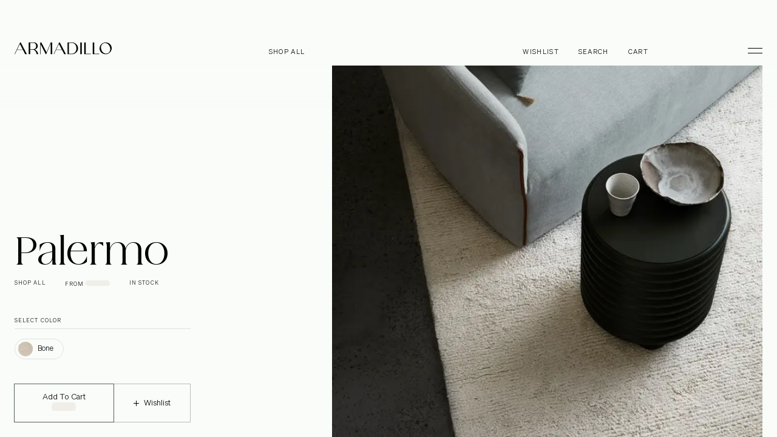

--- FILE ---
content_type: text/html; charset=utf-8
request_url: https://armadillo-co.com/us/shop-all/palermo
body_size: 58225
content:
<!DOCTYPE html><html lang="en-US"><head><meta charSet="utf-8"/><title>Palermo | Armadillo</title><link rel="alternate" hrefLang="en-us" href="https://armadillo-co.com/shop-all/palermo"/><link rel="alternate" hrefLang="en-au" href="https://armadillo-co.com/shop-all/palermo"/><meta name="viewport" content="width=device-width, initial-scale=1, maximum-scale=1, shrink-to-fit=no"/><meta property="og:url" content="https://armadillo-co.com/shop-all/palermo"/><meta property="title" content="Shop Palermo Rug by Armadillo | Understated Linen Luxury"/><meta property="og:title" content="Shop Palermo Rug by Armadillo | Understated Linen Luxury"/><meta name="twitter:title" content="Shop Palermo Rug by Armadillo | Understated Linen Luxury"/><meta name="description" content="Our linen Palermo rug is gently dyed and spun before being hand-knotted into a relaxed pile that refracts the light from every angle and ages beautifully."/><meta property="og:description" content="Our linen Palermo rug is gently dyed and spun before being hand-knotted into a relaxed pile that refracts the light from every angle and ages beautifully."/><meta name="twitter:description" content="Our linen Palermo rug is gently dyed and spun before being hand-knotted into a relaxed pile that refracts the light from every angle and ages beautifully."/><meta property="og:image" content="https://cdn.sanity.io/images/api3knx1/production/c86b7b2ad8fc49aa7fc1c0350fecea17edda8e35-6375x8500.jpg?rect=0,2576,6375,3347&amp;w=1200&amp;h=630"/><meta property="og:image:width" content="1200"/><meta property="og:image:height" content="630"/><meta name="twitter:image" content="https://cdn.sanity.io/images/api3knx1/production/c86b7b2ad8fc49aa7fc1c0350fecea17edda8e35-6375x8500.jpg?rect=0,2576,6375,3347&amp;w=1200&amp;h=630"/><meta property="og:site_name" content="Armadillo"/><meta name="twitter:site" content="Armadillo"/><link rel="canonical" href="https://armadillo-co.com/shop-all/palermo"/><link rel="apple-touch-icon" sizes="120x120" href="/favicon/apple-touch-icon.png"/><link rel="icon" type="image/png" sizes="32x32" href="/favicon/favicon-32x32.png"/><link rel="icon" type="image/png" sizes="16x16" href="/favicon/favicon-16x16.png"/><link rel="manifest" href="/favicon/site.webmanifest"/><meta name="msapplication-TileColor" content="#da532c"/><link rel="manifest" href="/favicon/site.webmanifest"/><link rel="preload" href="/fonts/Sohne-Leicht.woff2" type="font/woff2" as="font" crossorigin=""/><link rel="preload" href="/fonts/Sohne-Buch.woff2" type="font/woff2" as="font" crossorigin=""/><link rel="preload" href="/fonts/Sohne-Breit-Leicht.woff2" type="font/woff2" as="font" crossorigin=""/><link rel="preload" href="/fonts/Iskry-Regular.woff2" type="font/woff2" as="font" crossorigin=""/><link rel="preload" href="/fonts/Iskry-Bold.woff2" type="font/woff2" as="font" crossorigin=""/><meta name="theme-color" content="#000"/><meta name="next-head-count" content="31"/><meta name="google-site-verification" content="n5Fhi9tLtW5Cg5IBk--qpzWbUsXR8A2CNKtSrdI4LFs"/><script>history.scrollRestoration = "manual"</script><style>
@font-face {
  font-family: "Sohne";
  src: url('/fonts/Sohne-Leicht.woff2') format('woff2'), url('/fonts/Sohne-Leicht.woff') format('woff');
  font-style: normal;
  font-weight: normal;
  font-display: swap;
}

@font-face {
  font-family: Sohne-Buch;
  src: url('/fonts/Sohne-Buch.woff2') format('woff2'), url('/fonts/Sohne-Buch.woff') format('woff');
  font-style: normal;
  font-weight: normal;
  font-display: swap;
}

@font-face {
  font-family: Sohne-Breit-Leicht;
  src: url('/fonts/Sohne-Breit-Leicht.woff2') format('woff2');
  font-style: normal;
  font-weight: normal;
  font-display: swap;
}

@font-face {
  font-family: "Iskry";
  src: url('/fonts/Iskry-Regular.woff2') format('woff2'), url('/fonts/Iskry-Regular.woff') format('woff');
  font-style: normal;
  font-weight: normal;
  font-display: swap;
}

@font-face {
  font-family: "Iskry";
  src: url('/fonts/Iskry-Bold.woff2') format('woff2'), url('/fonts/Iskry-Bold.woff') format('woff');
  font-style: normal;
  font-weight: bold;
  font-display: swap;
}</style><style id="_goober"> .go1571280198{height: 100vh;display: flex;flex-direction: column;}.go4033678407{position: fixed;top: 0px;left: 0px;bottom: 0px;right: 0px;background-color: #7E8179;z-index: 1650;transform: translate(100%, 0);}*, *::before, *::after{box-sizing: border-box;-webkit-tap-highlight-color: transparent;}:root{--background: #F9FCF8;--transparent-background: rgba(249, 252, 248, 0);--foreground: #000000;--border: #B9BBB8;min-width: 100%;}body{padding: 0px;margin: 0px;background-color: var(--background);color: var(--foreground);border-color: var(--border);width: 100%;-webkit-font-smoothing: antialiased;-moz-osx-font-smoothing: grayscale;font-family: "Sohne", "Lucida Sans", Tahoma, sans-serif;font-weight: 400;font-size: 14px;line-height: 1.5;letter-spacing: 0.02em;height: 100vh;overflow-x: hidden;counter-reset: tepLandingAccordions;}h1,h2,h3,h4,h5,h6,.is-h1,.is-h2,.is-h3,.is-h4,.is-h5,.is-h6{margin-top: 0px;letter-spacing: 0px;font-family: "Iskry", "Lucida Sans", Tahoma, sans-serif;font-weight: 400;margin-bottom: 16px;}@media (min-width:1024px){h1,h2,h3,h4,h5,h6,.is-h1,.is-h2,.is-h3,.is-h4,.is-h5,.is-h6{margin-bottom: 32px;}}h1, .is-h1{font-size: 42px;line-height: 1.2;}@media (min-width:1024px){h1, .is-h1{font-size: 64px;}}h2, .is-h2{font-size: 32px;line-height: 1.2;}@media (min-width:1024px){h2, .is-h2{font-size: 40px;}}h3, .is-h3{font-size: 24px;line-height: 1.2;}@media (min-width:1024px){h3, .is-h3{font-size: 40px;}}h4, .is-h4{font-size: 32px;line-height: 1.2;}@media (min-width:1024px){h4, .is-h4{font-size: 32px;}}h5{font-size: 24px;letter-spacing: 0.02em;}h6{font-size: 15px;}p, .is-p1{font-family: "Sohne", "Lucida Sans", Tahoma, sans-serif;font-weight: 400;font-size: 14px;line-height: 1.5;margin: 0 0 1.5em;}.is-caption{font-family: "Sohne", "Lucida Sans", Tahoma, sans-serif;font-weight: 400;font-size: 11px;line-height: 1;letter-spacing: 0.12em;text-transform: uppercase;}blockquote{font-family: "Iskry", "Lucida Sans", Tahoma, sans-serif;font-weight: 400;font-size: 18px;margin: 0px;line-height: 1.5;letter-spacing: 0.02em;}@media (min-width:1024px){blockquote{font-size: 18px;}}hr{width: 100%;border-color: #000000;height: 1px;border-width: 1px 0px 0px;opacity: 0.2;}.srOnly{border: 0 !important;clip: rect(1px, 1px, 1px, 1px) !important;clip-path: inset(50%) !important;-webkit-clip-path: inset(50%) !important;height: 1px !important;margin: -1px !important;overflow: hidden !important;padding: 0 !important;position: absolute !important;width: 1px !important;white-space: nowrap !important;}a{color: var(--foreground);text-decoration: underline;}a:hover{text-decoration: none;}button{background: none;border: none;font-family: "Sohne", "Lucida Sans", Tahoma, sans-serif;font-weight: 400;color: var(--foreground);}button:hover{cursor: pointer;}.styled-link{line-height: 1.25;display: inline-block;color: currentColor;position: relative;text-decoration: none;}.styled-link.is-active{pointer-events: none;}.styled-link.is-active:before{transform-origin: 0% 50%;transform: scale3d(1, 1, 1);}.styled-link.is-active-with-pointer:before{transform-origin: 0% 50%;transform: scale3d(1, 1, 1);}.styled-link:before, .styled-link:after{position: absolute;width: 100%;height: 1px;background-color: currentColor;top: 100%;left: 0;pointer-events: none;}.styled-link:before{content: '';transform-origin: 100% 50%;transform: scale3d(0, 1, 1);transition: transform 0.3s;}@media (min-width:1024px){.styled-link:hover:before{transform-origin: 0% 50%;transform: scale3d(1, 1, 1);}}.styled-link.styled-link-underlined:before{transition: transform 0.3s 0.3s;}.styled-link.styled-link-underlined:after{content: '';transform-origin: 0% 50%;transform: scale3d(1, 1, 1);transition: transform 0.3s;}.styled-link.styled-link-underlined:hover:after{transform-origin: 100% 50%;transform: scale3d(0, 1, 1);}.scrollbar-track{z-index: 1001 !important;}::selection{background: #c5dfdd;}::-moz-selection{background: #c5dfdd;}#chat-button{display: none !important;}.nprogress-busy *{cursor: wait !important;}.desktopOnly{display: none !important;}@media (min-width:1024px){.desktopOnly{display: block !important;}}.mobileOnly{display: block !important;}@media (min-width:1024px){.mobileOnly{display: none !important;}}.grecaptcha-badge{visibility: hidden !important;}.go912538574{flex: 1;position: initial !important;background-color: var(--background);width: 100%;}@media (min-width:1024px){.go912538574{overflow-y: hidden;overflow-x: hidden;height: 100vh;}}.go2491645510:after{content: "";clear: both;display: table;}.go150681715{position: fixed;top: 0px;left: 0px;right: 0px;z-index: 1000;pointer-events: none;height: 88px;padding-bottom: 8px;display: flex;justify-content: space-between;transition: color 0.5s ease-in.out;}.go150681715.light{--foreground: #FFFFFF;}@media (min-width:1024px){.go150681715{height: 112px;}}.go1572394951{position: absolute;}.go543026578{z-index: 1000;height: 100vh;background-color: transparent!important;}.go2164552279{height: 100%;align-items: center;display: flex !important;justify-content: space-between;margin-left: 32px !important;margin-right: 32px !important;}@media (min-width:1024px){.go2164552279{margin-left: 64px !important;margin-right: 64px !important;}}.go451846616{width: 100%;display: flex;flex-direction: column;justify-content: flex-end;}.go1152682900{position: fixed;top: 0px;left: 0px;right: 0px;opacity: 0;z-index: 6;pointer-events: none;background-color: var(--background);height: 80px;}@media (min-width:1024px){.go1152682900{height: 108px;}}.go2795676304{position: fixed;left: 0px;right: 0px;opacity: 0;z-index: 1;pointer-events: none;background: linear-gradient(180deg, var(--background) 0%, var(--transparentBackground) 100%);top: 80px;height: 40px;}@media (min-width:1024px){.go2795676304{top: 108px;height: 80px;}}.go500789850{display: flex;pointer-events: all;flex-direction: column;justify-content: flex-end;grid-column: 1 / span 4;width: 104px;opacity: 0;}.go500789850 svg{display: block;width: 104px;}@media (min-width:1024px){.go500789850{grid-column: 1 / span 4;width: 160px;}.go500789850 svg{width: 160px;}}.go1449279700{min-height: 42px;display: flex;align-items: center;}@media (min-width:1024px){.go1449279700{padding-bottom: 8px;}}.go1733456106{color: var(--foreground);}.go1733456106.home{transform: translate(calc(((((100vw - 264px - 48px) / 12) * 1) + 0px + 0px) + 24px), 0);}@media (min-width:1024px){.go1733456106.home{transform: translate(calc(((((100vw - 264px - 48px) / 12) * 3) + 48px + 0px) + 24px), 0);}}.go1122783114{display: flex;text-decoration: none;justify-content: flex-end;text-align: right;align-items: center;grid-column: 4 / span 5;font-family: Sohne;opacity: 0.4;letter-spacing: 0.1em;cursor: pointer;pointer-events: all;z-index: 3;font-size: 12px;}.go647466499{display: block;width: calc((((100vw - 112px - 48px) / 8) * 5) + 64px + 0px);position: absolute;right: 0px;opacity: 0;}@media (min-width:1024px){.go647466499{width: calc((((100vw - 264px - 48px) / 12) * 8) + 168px + 0px);}}.go1847604262{position: fixed;top: 0px;left: 0px;bottom: 0px;right: 0px;background-color: rgba(0, 0, 0, 0.4);opacity: 0;pointer-events: none;}.go1947677884{position: relative;}.go1947677884.gutter{margin-left: 24px;margin-right: 24px;}@media (min-width:1024px){.go1947677884.gutter{margin-left: 24px;margin-right: 24px;}}.go1947677884.bottomMargin{margin-bottom: 64px;}@media (min-width:1024px){.go1947677884.bottomMargin{margin-bottom: 80px;}}@media (min-width:1760px){.go1947677884.bottomMargin{margin-bottom: 160px;}}.go1947677884.grid{display: grid;grid-template-columns: repeat(8, minmax(0px, 1fr));gap: 16px;}@media (min-width:1024px){.go1947677884.grid{gap: 24px;grid-template-columns: repeat(12, minmax(0px, 1fr));}}.dialog-grid .go1947677884.grid{display: grid;grid-template-columns: repeat(8, minmax(0px, 1fr));gap: 16px;}@media (min-width:1024px){.dialog-grid .go1947677884.grid{gap: 24px;grid-template-columns: repeat(11, minmax(0px, 1fr));}}.go2877875782{width: 0.5em;height: 0.5em;display: inline-block;margin-left: 2px;}.go1801155234{display: flex;flex-direction: column;justify-content: flex-end;position: relative;z-index: 1000;}.go2887799143{display: grid;grid-template-columns: repeat(4, 1fr);column-gap: 16px;-webkit-column-gap: 16px;}@media (min-width:1024px){.go2887799143{grid-template-columns: repeat(8, 1fr);column-gap: 24px;-webkit-column-gap: 24px;}}.go1647416654{display: none;}@media (min-width:1024px){.go1647416654{display: flex;align-items: flex-end;grid-column: 1 / span 3;}}.go2349540756{display: flex;align-items: flex-end;justify-content: flex-end;grid-column: 1 / span 4;}@media (max-width:1023.98px){.go2349540756{margin-top: -5px;}}@media (min-width:1024px){.go2349540756{justify-content: space-between;grid-column: 5 / span 4;}}@media (min-width:1440px){.go2349540756{grid-column: 6 / span 3;}}.go1655258430{line-height: 1;display: flex;}.go2483405160{color: var(--foreground);pointer-events: all;text-decoration: none;line-height: 1;margin: 0px;padding: 0px;min-height: 42px;display: flex;align-items: center;margin-right: 20px;font-size: 11px;letter-spacing: 0.12em;text-transform: uppercase;}@media (min-width:1024px){.go2483405160{margin-right: 32px;padding-top: 4px;}}.go2483405160:before{top: calc(100% - 8px);}.go1298788393{display: none;}@media (min-width:1024px){.go1298788393{display: flex;}}.go1951309459{order: 2;}@media (min-width:1024px){.go1951309459{order: unset;}}.go3670579318{order: 1;}@media (min-width:1024px){.go3670579318{order: unset;}}.go1703806280{margin-bottom: -14px;}.go604174662{margin-left: 4px;transform: scale(0);height: 6px;width: 6px;background-color: var(--foreground);border-radius: 50%;transition: transform 0.25s ease-in-out;display: none;}@media (min-width:1024px){.go604174662{margin-top: 2px;}}.go604174662.show{display: block;transform: scale(1);}.go730307944{z-index: 10;pointer-events: all;height: 42px;width: 20px;font-size: 20px;background: none;border: none;border-radius: 0px;outline: none;padding: 0px;margin: 0px;position: relative;cursor: pointer;flex-shrink: 0;flex-grow: 0;}@media (min-width:1024px){.go730307944{width: 42px;font-size: 24px;}}.go381844573{pointer-events: none;position: absolute;display: block;right: 0px;height: 1px;top: calc(50% - 4px);width: 1em;background-color: var(--foreground);}.go764922995{pointer-events: none;position: absolute;display: block;right: 0px;height: 1px;top: calc(50% + 4px);width: 1em;background-color: var(--foreground);}.go3767394505{row-gap: 48px !important;margin-bottom: 64px;}@media (min-width:1024px){.go3767394505{margin-bottom: 80px;}}.go2202738773{margin-top: 32px;}.go2303904764{grid-row: 2;grid-column: 1 / -1;z-index: 1;}@media (min-width:1024px){.go2303904764{margin-bottom: 24px;padding-bottom: 32px;height: 100vh;display: flex;flex-direction: column;justify-content: space-between;grid-row: 1;grid-column: 1 / span 3;}}.go2688991126{grid-row: 1;margin-bottom: 0px;margin-top: 112px;grid-column: 1 / -1;}@media (min-width:1024px){.go2688991126{position: relative;margin-top: 108px;grid-column: 6 / -1;}}@media (min-width:1024px){.dialog-grid .go2688991126{margin-top: 24px;}}.go2861313696{width: 100%;padding: 0px;}@media (min-width:1024px){.go2861313696{position: relative;height: 105vh;}}.go2861313696.disabled{cursor: default;}.go2861313696 img{object-position: center bottom !important;}@media (min-width:1024px){.go764316554{position: absolute !important;top: 0px;left: 0px;right: 0px;bottom: 0px;}}@media (min-width:1024px){.go1588468412{margin-top: 144px;margin-bottom: 10px;}}@media (min-width:1024px){.go61629678{flex: 1;}}.go2729326715{display: flex;flex-direction: row;font-size: 9px;}.go2729326715 > *{margin-right: 32px;}.go2729326715 > *:last-child{margin-right: 0px;}.go2936288545{display: flex;flex-direction: column;margin-top: 48px;}@media (min-width:1024px){.go2936288545{justify-content: flex-end;flex: 1;}}.go2936288545 > *{margin-left: -1px;}.go2936288545 > *:first-child{margin-left: 0px;}.go1886655383{display: block;max-width: 25em;}.go1886655383.is-custom{margin-top: 30px;}.go1266378634{padding-bottom: 8px;font-size: 9px;display: block;border-bottom: 1px solid rgba(0, 0, 0, 0.1);}.go1908388451{display: flex;flex-direction: column;max-width: 25em;margin-top: 24px;}@media (min-width:1024px){.go1908388451{margin-top: 30px;}}.go2364816495{margin-top: 32px;display: flex;}@media (max-width:959.98px){.go2364816495{justify-content: space-between;margin-top: 72px;margin-bottom: 8px;}}@media (max-width:959.98px){.go2867263167{justify-content: left;}}@media (max-width:767.98px){.go158540261  > *:nth-last-child(2){margin-right: 0px;}.go158540261  > *:last-child{position: absolute;margin-top: 35px;}}.go4022303640{margin: 0px;margin-right: 20px;}.go4022303640:last-child{margin-right: 0px;}.go3151447245{margin-top: 24px;display: flex;max-width: 25em;}@media (min-width:1024px){.go3151447245{margin-top: 30px;}}.go3151447245 > *{margin: 0px;margin-left: -1px;}.go3151447245 > *:first-child{margin-left: 0px;z-index: 1;flex: 1;}.go2920511753{display: flex;gap: 0 0.9em;}@media (min-width:1024px){.go2973384256{padding-bottom: 24px;}}.go2103843275{display: flex;width: 100%;border-bottom: 1px solid rgba(0, 0, 0, 0.1);justify-content: space-between;}.go2103843275 span{margin-bottom: 0px;border-bottom: none;}.go1702652965{margin-right: -5px;display: flex;border-bottom: 1px solid rgba(0, 0, 0, 0.1);}.go3395336339{font-size: 9px;opacity: 0.5;margin-bottom: 8px;}.go3395336339.active{opacity: 1;}.go1221922652{color: #C25A1D;margin-bottom: 8px;margin-top: 8px;font-size: 14px;}.go2202738575{margin-top: 16px;}.go1303615530{position: absolute;right: 8px;bottom: 8px;z-index: 2;}.go4214961079{white-space: nowrap;}.go1288999397{display: inline-block;margin-left: 8px;}.go1610956771{opacity: 0.5;text-decoration: line-through;margin-left: 8px;}.go1493752613{background-color: #F0EEE9;margin-bottom: 8px;}.go1493752613.light{opacity: 0.5;}.go1493752613.blink{animation: go2124459603 2s infinite;}.go1493752613.blink.light{animation: go1705430288 2s infinite;opacity: 0.5;}.go1493752613.noBottomMargin{margin-bottom: 0px;}.go1912467205{display: none;}@media (min-width:1024px){.go1912467205{display: block;}}.go1069385969{display: block;}@media (min-width:1024px){.go1069385969{display: none;}}.go1261990300{display: inline-block;margin-bottom: 8px;background-color: #F0EEE9;height: 1.5em;border-radius: 5px;}.go1261990300.light{opacity: 0.5;}.go1261990300.blink{animation: go2124459603 2s infinite;}.go1261990300.blink.light{animation: go1705430288 2s infinite;}.go1261990300.noBottomMargin{margin-bottom: 0px;}.go2511876954{display: flex;justify-content: space-between;margin-top: 8px;}.go2511876954 > *{width: 20%;}.go1179113467{margin-top: 16px;display: flex;flex-wrap: wrap;}.go1504911956{min-height: 34px;display: inline-flex;align-items: center;white-space: nowrap;font-size: 12px;line-height: 1;margin-bottom: 10px;padding: 9px 16px;border: 1px solid rgba(0, 0, 0, 0.1);border-radius: 100px;margin-right: 4px;transition: border 0.2s ease-out;}.go1504911956.active{border-color: rgba(0, 0, 0, 0.5);}.go1504911956.has-swatch{padding: 2px 16px 2px 6px;}.go1504911956:hover:not(:disabled):not(.active){border-color: rgba(0, 0, 0, 0.5);}.go1504911956:disabled{opacity: 0.2;}.go1504911956:disabled:hover{cursor: default;}.go1504911956:last-child{margin-right: 0px;}.go1741879494{width: 24px;height: 24px;border-radius: 50%;overflow: hidden;margin-right: 8px;position: relative;margin-left: -1px;}.go1741879494.no-selection{border: 1px solid rgba(0, 0, 0, 0.1);overflow: hidden;}.go3356062450{width: 48px;height: 48px;position: absolute;top: -12px;left: -12px;}.go3822991815{color: #FFFFFF;background-color: #000000;text-transform: uppercase;font-size: 0.8em;border-radius: 10px;margin-left: 8px;padding: 4px 6px 4px;}.go3070976937{color: #000;background-color: #DECAA7;text-transform: uppercase;font-size: 0.8em;border-radius: 10px;margin-left: 8px;padding: 4px 6px 4px;display: flex;align-items: center;justify-content: center;}.go4201581881{margin-left: 10px;}.go2083059975{display: flex;border-color: #566160!important;}.go29467640{text-align: center;text-decoration: none;padding: 0 24px;color: var(--foreground);border: 1px solid var(--border);transition: border 0.5s cubic-bezier(0.16, 1, 0.3, 1);display: flex;align-items: center;justify-content: center;position: relative;overflow: hidden;}.go29467640.sm{min-height: 42px;}@media (min-width:1024px){.go29467640.sm{min-height: 42px;}}.go29467640.md{min-height: 48px;}@media (min-width:1024px){.go29467640.md{padding: 0 32px;min-height: 64px;}}.go29467640.md-lg{min-height: 64px;}@media (min-width:1024px){.go29467640.md-lg{padding: 0 32px;min-height: 72px;}}.go29467640.lg{min-height: 72px;}@media (min-width:1024px){.go29467640.lg{padding: 0 32px;min-height: 72px;}}.go29467640:hover:not(:disabled), .go29467640.active{border-color: #566160;}.go29467640:hover:not(:disabled) .copy, .go29467640.active .copy{transform: translate(0, 0%);}.go29467640:hover:not(:disabled) .copy > span, .go29467640.active .copy > span{transform: translate(0, 0%);opacity: 1;}.go29467640:disabled{opacity: 0.6;cursor: inherit;}@media (max-width:1023.98px){.go29467640.safariFix .copy{display: none;}.go29467640.safariFix:active{background-color: #566160;color: #fff;}}.go3095738858{position: absolute;display: flex;top: 0px;left: 0px;right: 0px;bottom: 0px;align-items: center;justify-content: center;background-color: #566160;color: #fff;overflow: hidden;transform: translate(0, 100%);transition: transform 0.5s cubic-bezier(0.16, 1, 0.3, 1);}.go1935183493{padding: 0 24px;display: flex;top: 0px;left: 0px;right: 0px;bottom: 0px;text-align: center;transform: translate(0, -100%);opacity: 0;height: 100%;justify-content: center;align-items: center;transition: transform 0.5s cubic-bezier(0.16, 1, 0.3, 1);}@media (min-width:1024px){.md > span > .go1935183493, .md-lg > span > .go1935183493, .lg > span > .go1935183493{padding: 0 32px;}}.go1053085298{display: flex;align-items: center;}.go1053085298:hover{border-color: #566160;}.go1905603915{display: block;width: 9px;height: 9px;position: relative;margin-right: 8px;flex-shrink: 0;}.go1905603915:before{content: "";display: block;position: absolute;top: 0px;bottom: 0px;width: 1px;left: 4px;background-color: currentColor;transition: transform 0.15s ease-in-out;}.go1905603915:after{content: "";display: block;position: absolute;top: 4px;height: 1px;left: 0px;right: 0px;background-color: currentColor;}.go1905603915.selected:before{transform: rotate(90deg);}.go2723494524{position: relative;width: 100%;display: block;overflow: hidden;}.go2723494524 > *, .go2723494524 > picture > img{z-index: 2;}.go4190044022{position: absolute;width: 100%;height: 100%;object-fit: cover;top: 0px;left: 0px;right: 0px;bottom: 0px;}.go4190044022.fadeIn{opacity: 0;}.go1643496970{position: absolute;top: 0px;left: 0px;width: 100%;height: 100%;}.go858517941{display: none;}.go3978833290{display: inline-block;font-family: "Sohne", "Lucida Sans", Tahoma, sans-serif;font-size: 11px;line-height: 1.18;letter-spacing: 0.12em;text-transform: uppercase;padding: 8px 0;position: relative;text-decoration: none;overflow: hidden;color: currentColor;}.go23666113{position: absolute;bottom: 0px;left: 0px;right: 0px;height: 1px;}.go23666113:after{content: "";display: block;background-color: currentColor;position: absolute;width: 100%;left: 0px;height: 1px;}.go23666113:before{content: "";display: block;background-color: currentColor;position: absolute;left: -160%;width: 100%;height: 1px;}.go1777304094{--gutter: 24px;--box-width: calc(min(100vw, 100vh) - (var(--gutter) * 2));--peek: 24px;width: 100vw;height: 100vh;background: #000000;position: fixed;top: 0px;left: 0px;bottom: 0px;right: 0px;z-index: 1500;animation: go1065900433 150ms cubic-bezier( 0.420,  0.000,  0.580,  1.000 );}@media (min-width:960px){.go1777304094{--box-width: min(60vw, 100vh);cursor: none;}}.go1777304094 .flickity-viewport{height: 100%;}.go1777304094 .flickity-slider{height: 100%;}@media (max-width:959.98px){.go353517371{height: calc(100% - 120px);position: fixed;top: 0px;left: 0px;right: 0px;bottom: 120px;}}.go1621965975{position: absolute;top: 0px;bottom: 0px;width: calc(((100vw - var(--box-width)) / 4) + var(--peek) / 2);cursor: none!important;}.go2400689902{left: 0px;}.go1004761501{right: 0px;}.go4112185015{pointer-events: none;display: none;}.go4009087169{grid-column: 1 / -1;}@media (min-width:1024px){.go4009087169{grid-column: 4 / -1;}}.go46053904{font-size: 18px;margin-bottom: 64px;}@media (min-width:1024px){.go46053904{margin-bottom: 80px;font-size: 24px;text-indent: calc((((100vw - 264px - 0px) / 12) * 2) + 24px + 16px);}}.go3673574519{display: grid;grid-template-columns: repeat(8, minmax(0px, 1fr));gap: 16px;row-gap: 24px;}@media (min-width:1024px){.go3673574519{gap: 24px;grid-template-columns: repeat(8, minmax(0px, 1fr));}}.go1782439896{grid-column: span 4;}@media (min-width:1024px){.go1782439896{grid-column: span 2;}}.go4021382214{padding-top: 12px;padding-bottom: 12px;margin-bottom: 16px;border-bottom: 1px solid var(--border);}@media (min-width:1024px){.go4021382214{margin-bottom: 24px;}}.go4075168895{font-size: 12px;}.go4075168895 span{display: block;}.go4075168895 a{display: block;color: currentColor;text-decoration: none;}.go3369190038{grid-column: 1 / -1;display: grid;grid-template-columns: repeat(8, minmax(0px, 1fr));gap: 16px;row-gap: 24px;}@media (min-width:1024px){.go3369190038{grid-column: 4 / -1;gap: 24px;grid-template-columns: repeat(8, minmax(0px, 1fr));}}.go1733764622{grid-column: span 4;}.go1733764622.landscape{grid-column: span 8;}.go3436676909{display: none;grid-column: 1 / -1;opacity: 0.1;border-bottom: 1px solid var(--foreground);}@media (min-width:1024px){.go3436676909{display: block;margin-top: 64px;grid-column: 4 / -1;}}.go3578103037{width: 100%;background: none;color: inherit;border: none;padding: 0px;font: inherit;cursor: pointer;outline: inherit;position: relative;}.go133865855{grid-column: 1 / -1;display: flex;flex-direction: column;justify-content: space-between;}@media (min-width:1024px){.go133865855{grid-column: 4 / -1;flex-direction: row;flex-wrap: wrap;}}.go3722213109{width: 100%;margin-bottom: 32px;}@media (min-width:1024px){.go3722213109{font-size: 38px;}}.go2604446804:nth-child(odd){width: 100%;}@media (min-width:1024px){.go2604446804:nth-child(odd){width: auto;flex: 62;margin-right: 12px;}}.go2604446804:nth-child(even){width: 100%;}@media (min-width:1024px){.go2604446804:nth-child(even){width: auto;flex: 38;margin-left: 12px;}}.go3208899527{grid-column: 1 / -1;opacity: 0.1;border-bottom: 1px solid var(--foreground);margin-top: 64px;}@media (min-width:1024px){.go3208899527{display: block;grid-column: 4 / -1;}}.go2958245461{text-decoration: none;display: block;}.go1918937362{margin-bottom: 8px;}.go2922526448{margin-bottom: 8px;opacity: 0.5;font-size: 10px;line-height: 1.2;letter-spacing: 0.12em;text-transform: uppercase;}.go1318996981{font-weight: bold;font-size: 20px;line-height: 1.4;letter-spacing: 0.02em;margin-bottom: 8px;}.go3410340256{display: -webkit-box;-webkit-line-clamp: 3;-webkit-box-orient: vertical;overflow: hidden;}.go617752965{grid-column: span 8;}@media (min-width:1024px){.go617752965{grid-column: 1 / span 3;}}@media (min-width:1024px){.go3178828879{font-size: 38px;max-width: 275px;}}.go538609620{grid-column: span 8;}@media (min-width:1024px){.go538609620{grid-column: 4 / span 3;}}.go3165319328{margin-top: 40px;}.go1083895491{grid-column: span 8;margin-top: 24px;}@media (min-width:1024px){.go1083895491{margin-top: 56px;grid-column: 1 / span 6;}}.go2370118430 h2{font-size: 48px;max-width: 7.1em;}.go2370118430 > *:last-child{margin-bottom: 0px;}.go2370118430 > div > *:last-child{margin-bottom: 0px;}.go2370118430 p + hr{margin-top: calc(-1.5em + 8px);}.go3193627392{margin-bottom: 16px;}@media (min-width:1024px){.go3193627392{margin-bottom: 32px;}}.go2444442454{font-size: 18px;text-indent: 86px;}@media (min-width:1024px){.go2444442454{font-size: 24px;text-indent: 24.55vw;}.dialog-grid .go2444442454{text-indent: 16.55vw;}}.go2645606828{opacity: 0.5;margin-bottom: 16px;}@media (min-width:1024px){.go2645606828{margin-bottom: 32px;}}.go3801598013{display: block;margin-top: -24px;margin-bottom: 32px;}@media (min-width:1024px){.go3801598013{margin-top: -40px;}}.go2449506656{min-width: calc((((100vw - 112px - 0px) / 8) * 3) + 32px + 0px);margin-bottom: 32px;}@media (min-width:1024px){.go2449506656{min-width: calc((((100vw - 264px - 0px) / 12) * 3) + 48px + 0px);}}.go4023469685{display: block;grid-column: 1 / -1;opacity: 0.1;border-bottom: 1px solid var(--foreground);margin-bottom: 64px;}.go1098608787{margin-bottom: 32px;}@media (min-width:1024px){.go1098608787{font-size: 38px;}}.go221895294{row-gap: 32px !important;}.go221895294 > *:nth-child(1){grid-column: span 8;}@media (min-width:1024px){.go221895294 > *:nth-child(1){grid-column: span 3;}}.go221895294 > *:nth-child(2){grid-column: span 4;}@media (min-width:1024px){.go221895294 > *:nth-child(2){grid-column: span 5;}}.go221895294 > *:nth-child(3){grid-column: span 4;}@media (min-width:1024px){.go221895294 > *:nth-child(3){grid-column: 9 / -1;}}.go2093304391{overflow-x: hidden;}.go3657475583{margin-top: 160px;margin-bottom: 64px;}@media (min-width:1024px){.go3657475583{flex-wrap: nowrap;}}.go1022964315{flex: 1;display: block;line-height: 2.1em;}.go1022964315 ul{list-style: none;padding: 0px;margin: 0px;}.go1022964315 ul li{margin-bottom: 8px;}.go1022964315 ul li:last-child{margin-bottom: 0px;}.go3217752757{text-align: left;display: block;grid-column: 5 / span 2;}@media (max-width:959.98px){.go3217752757{grid-column: 1 / span 4;}}.go2036674507{display: block;grid-column: 7 / span 2;}@media (max-width:959.98px){.go2036674507{grid-column: -5 / -1;text-align: right;}}.go2149709769{grid-column: 10 / -1;}@media (max-width:959.98px){.go2149709769{grid-column: 1 / -1;text-align: center;justify-self: center;margin-top: 64px;}}.go2149709769 img{margin-top: 64px;}@media (max-width:959.98px){.go2149709769 img{margin-top: 24px;}}.go3854127808{display: block;}.go2744557745{width: 100%;display: flex;align-items: center;justify-content: space-between;margin-bottom: 64px;}.go4258040084{display: flex;flex-direction: column;justify-content: center;align-items: center;opacity: 0.7;}.go2164225045{width: 64px;display: block;grid-column: 1 / span 4;}@media (max-width:959.98px){.go2164225045{grid-column: 1 / -1;justify-self: center;margin-bottom: 56px;}}.go1982587848{grid-column: 5 / -1;margin-bottom: 64px;}@media (max-width:959.98px){.go1982587848{grid-column: 1 / -1;}}.go1034460065{width: 100%;text-align: left;justify-content: space-between;}.go1034460065 span{width: 100%;text-align: left;justify-content: space-between;}.go2345872830{border: 1px solid rgba(0, 0, 0, 0.25) !important;}@media (max-width:1023.98px){.go3591863312{display: none;}}.go563398324{opacity: 0.5;margin-top: 16px;margin-bottom: 0px;text-align: center;}@media (min-width:1024px){.go563398324{display: none;}}.go2329674019{width: 100%;display: flex;justify-content: center;}@media (min-width:1024px){.go2329674019{justify-content: space-between;}}.go1814915287{margin-top: 64px;grid-column: 5 / span 4;}@media (max-width:959.98px){.go1814915287{grid-column: 1 / -1;text-align: center;}}.go2579023519{margin-bottom: 0px;opacity: 0.7;max-width: 31em;letter-spacing: 0.02em;}@media (max-width:959.98px){.go2579023519{opacity: 0.5;max-width: 23em;margin: auto;}}.go2687624084{display: grid;grid-template-columns: repeat(8, minmax(0px, 1fr));gap: 16px;}@media (min-width:1024px){.go2687624084{gap: 24px;grid-template-columns: repeat(12, minmax(0px, 1fr));}}.go1416449969{grid-column: 1/ -1;grid-gap: 0px;margin-top: 68px;padding: 0 0 32px;}.go1416449969 > *{padding: 12px 0;border-top: 1px solid #00000010;}.go1416449969 > *:last-child{border-bottom: 1px solid #00000010;}@media (min-width:1024px){.go1416449969{margin-top: 80px;padding: 40px 0;border-top: 1px solid #00000010;}.go1416449969 > *{border: none !important;padding: 0px;flex: 1;}}.go4086338837{display: flex;list-style: none;padding: 0px;margin: 0px;letter-spacing: 0.12em;font-size: 9px;}.go4086338837 li{margin-right: 32px;}.go4086338837 li:last-child{margin-right: 0px;}@media (min-width:1024px){.go4086338837 li{margin-right: 40px;}}.go2244654720{order: 1;grid-column: 1 / -1;}@media (min-width:1024px){.go2244654720{order: unset;grid-column: 5 / span 4;}}.go2244654720 ul{display: flex;align-items: center;justify-content: flex-start;}@media (max-width:959.98px){.go2244654720 ul{justify-content: space-evenly;}}.go1352547614{align-items: center;justify-content: center;display: flex;letter-spacing: 0.12em;font-size: 9px;grid-column: 1 / -1;order: 3;}@media (min-width:1024px){.go1352547614{order: unset;grid-column: 10 / span 3;justify-content: flex-start;}}.go244036958{opacity: 0.5;letter-spacing: 0.12em;font-size: 9px;padding: 0px;margin-left: 8px;}.go3865943373{opacity: 1;}.go2320354913{order: 2;grid-column: 1 / -1;display: flex;justify-content: center;}@media (min-width:1024px){.go2320354913{order: unset;justify-content: flex-start;grid-column: 1 / span 4;}}.go1525641313{display: flex;justify-content: center;letter-spacing: 0.12em;font-size: 9px;margin-left: 32px;}@media (min-width:1024px){.go1525641313{justify-content: flex-start;}}.go531146095{position: fixed;opacity: 1;top: 100vh;left: 100vw;border: 1px solid var(--border);z-index: 1675;width: 53px;height: 53px;background: var(--background);transition: opacity 0.3s ease-out, margin-top 0.3s ease-out;transform: translate(calc(-100% - 0px), calc(-100% - 0px));overflow: hidden;}.go531146095:after{content: "";position: absolute;box-shadow: 0px 7px 15px rgba(0, 0, 0, 0.15);top: 0px;left: 0px;right: 0px;bottom: 0px;opacity: 0;transition: opacity 0.3s ease-out;}.go531146095:hover:after{opacity: 1;}.go531146095 svg{width: 13px;height: 13px;}.go531146095:hover:not(:disabled), .go531146095.active{border-color: #566160;}.go531146095:hover:not(:disabled) .copy, .go531146095.active .copy{transform: translate(0, 0%);}.go531146095:hover:not(:disabled) .copy > span, .go531146095.active .copy > span{transform: translate(0, 0%);opacity: 1;}.go2257778097{top: unset;bottom: 0px;margin-top: 0px;transform: translate(calc(-100% - 0px), -24px);}.go2371297140{pointer-events: none;opacity: 0 !important;margin-top: 20px;}.go3616528968{margin-left: calc((((100vw - 264px - 0px) / 12) * -1) + 0px);}.go2677182965{border-color: rgba(0, 0, 0, 0.25) !important;}.go3480755596{margin: 0px;}@media (min-width:1024px){.go3480755596{margin-left: calc((((100vw - 264px - 0px) / 12) * 1) + 0px + 0px);}}@media (min-width:1024px){.go3480755596.xxs{margin-left: calc((((100vw - 264px - 0px) / 12) * 8) + 168px + 0px);}}@media (min-width:1024px){.go3480755596.xs{margin-left: calc((((100vw - 264px - 0px) / 12) * 7) + 144px + 0px);}}@media (min-width:1024px){.go3480755596.sm{margin-left: calc((((100vw - 264px - 0px) / 12) * 3) + 48px + 0px);}}@media (min-width:1024px){.go3480755596.md{margin-left: calc((((100vw - 264px - 0px) / 12) * 2) + 24px + 0px);}}.go2553766857{background-color: var(--background);color: var(--foreground);position: fixed;left: 0px;top: 0px;right: 0px;bottom: 0px;overflow: visible;z-index: 1100;pointer-events: none;transform: translate(0, 110%);}@media (min-width:1024px){.go2553766857{transform: translate(110%, 0);height: 100vh;}}.go2118963471{position: absolute;left: 0px;top: 0px;bottom: 0px;right: 0px;overflow: auto;-webkit-overflow-scrolling: touch;overscroll-behavior: contain;opacity: 0;}.go100752299{pointer-events: none;z-index: 1100;position: absolute;top: -48px;left: 50%;transform: translate(-50%, 0);color: #F9FCF8;display: block;opacity: 0;}@media (min-width:1024px){.go100752299{display: none;}}.go54497146{pointer-events: none;z-index: 1100;position: absolute;left: calc(-2.5vw - 24px);top: 50%;transform: translate(0%, -50%);color: #F9FCF8;display: none;opacity: 0;}@media (min-width:1024px){.go54497146{left: calc(-2.5vw - 24px);display: block;}}.go609223699{position: fixed;left: 0px;top: 0px;right: 0px;bottom: 0px;overflow: hidden;background-color: #000000;z-index: 1100;pointer-events: none;opacity: 0;cursor: pointer;}@media (min-width:1024px){.go609223699{height: 100vh;}}.go609223699.hideAtDesktop{display: block;}@media (min-width:1024px){.go609223699.hideAtDesktop{display: none;}}</style><link rel="preload" href="/_next/static/css/c9fc91d818fe1488.css" as="style"/><link rel="stylesheet" href="/_next/static/css/c9fc91d818fe1488.css" data-n-g=""/><noscript data-n-css=""></noscript><script defer="" nomodule="" src="/_next/static/chunks/polyfills-5cd94c89d3acac5f.js"></script><script defer="" src="/_next/static/chunks/7802.1281512087ef9ce8.js"></script><script defer="" src="/_next/static/chunks/2869.1b8b6b321a24c7b6.js"></script><script defer="" src="/_next/static/chunks/7478.390b0681c1830c41.js"></script><script defer="" src="/_next/static/chunks/4960.8e932808a64b4008.js"></script><script defer="" src="/_next/static/chunks/1134.505d03a6ada04405.js"></script><script defer="" src="/_next/static/chunks/6538.6725dcd76a68ef15.js"></script><script src="/_next/static/chunks/webpack-adec4619e74e0d92.js" defer=""></script><script src="/_next/static/chunks/framework-560765ab0625ba27.js" defer=""></script><script src="/_next/static/chunks/main-3d14897465b08a9a.js" defer=""></script><script src="/_next/static/chunks/pages/_app-d02543759406dbba.js" defer=""></script><script src="/_next/static/chunks/9256-87d7248aee0ce933.js" defer=""></script><script src="/_next/static/chunks/6838-d0fd143f727c237b.js" defer=""></script><script src="/_next/static/chunks/7067-41e695dcc10f61e4.js" defer=""></script><script src="/_next/static/chunks/pages/%5B%5B...slug%5D%5D-bf03af9138f1559c.js" defer=""></script><script src="/_next/static/E51OfzDrPvV_JImxZrTRC/_buildManifest.js" defer=""></script><script src="/_next/static/E51OfzDrPvV_JImxZrTRC/_ssgManifest.js" defer=""></script><script src="/_next/static/E51OfzDrPvV_JImxZrTRC/_middlewareManifest.js" defer=""></script></head><body><div id="__next" data-reactroot=""><div><div class="go4033678407" id="curtain"></div><div class="go11"><div class="go1571280198"><main class="go912538574 main-container" id="main" style="--foreground:#000000;--background:#F9FCF8;--transparentBackground:rgba(249, 252, 248, 0);--border:#B9BBB8"><div class="go2491645510"><div class="go1152682900"></div><div class="go2795676304"></div><header class="go150681715" id="header"><div class="go1847604262 go543026578" style="z-index:1099"></div><nav class="go451846616 go1947677884"><section class="go1947677884 gutter grid"><div class="go500789850"><a class="go1449279700" aria-label="Armadillo" href="/"><svg viewBox="0 0 160 21" fill="none" class="go1733456106" id="logo"><path d="M72.984 3.39l4.787 9.26H68.59l4.395-9.26zm.471-2.433l-9.103 19.305h.706l3.217-6.906h9.967l3.532 6.906h2.825L74.554.957h-1.099zM59.487.957L52.659 17.28 44.105.957h-1.883v19.305h.706V4.096l8.397 16.166h.785l7.298-17.579v17.58h2.512V.956h-2.433zM110.654.957h-2.433v19.305h2.433V.957zM114.655.957v19.305h10.83v-.706h-8.318V.956h-2.512zM128.703.957v19.305h10.752v-.706h-8.241V.956h-2.511zM100.923 15.24c-1.334 2.668-3.453 4.237-6.436 4.316h-4.865V1.663h4.865c2.983.078 5.102 1.648 6.436 4.316.784 1.491 1.02 3.06 1.02 4.63 0 1.57-.236 3.14-1.02 4.63zm-.942-12.714c-1.57-1.02-3.218-1.491-5.101-1.57h-7.612v19.306h7.612c1.805 0 3.531-.55 5.101-1.57 3.139-2.04 4.63-4.865 4.63-8.083 0-3.296-1.491-6.042-4.63-8.083zM157.583 12.728c-.314 3.061-1.883 5.18-4.395 6.2-2.825 1.02-5.415.236-7.533-1.726-1.256-1.1-2.041-2.512-2.59-4.003-.55-1.49-.863-3.06-.707-4.708.314-2.904 1.727-5.18 4.552-6.279 0 0 3.767-1.57 7.377 1.805 1.177 1.1 2.041 2.512 2.59 4.003.628 1.49.942 3.06.706 4.708zm1.805-5.65c-1.099-3.06-3.531-5.18-7.22-5.964-5.336-1.177-8.946 2.276-10.045 3.767-2.197 2.982-2.668 6.2-1.491 9.26 1.099 3.06 3.453 5.18 7.22 5.964 1.413.314 6.043 1.177 10.124-3.767 2.04-2.59 2.589-6.2 1.412-9.26zM25.662 11.944V1.664h5.415c1.805.078 3.06.784 3.846 2.353.47.864.627 1.805.627 2.826 0 .941-.156 1.883-.627 2.825-.785 1.57-2.12 2.276-3.924 2.354-.393-.078-5.337-.078-5.337-.078zm9.025 1.412c-.47-.314-1.02-.549-1.57-.784.786-.157 1.57-.393 2.277-.864 1.883-1.255 2.825-2.903 2.825-4.944 0-1.962-.942-3.688-2.825-4.944a5.41 5.41 0 00-3.061-.942H23.23v19.306h2.51V12.65h3.454c2.903.079 4.865 1.648 6.2 4.238.549 1.098.784 2.197.941 3.374h2.512c-.314-2.746-1.57-5.1-4.16-6.906zM8.711 3.39l4.787 9.26H4.316l4.395-9.26zM9.103.956L0 20.262h.706l3.218-6.906h9.966l3.532 6.906h2.825L10.202.957H9.103z" fill="currentColor"></path></svg></a></div><div class="go647466499"><div class="go1801155234"><div class="go2887799143"><div class="go1647416654"><a class="go2483405160 is-caption styled-link" href="/us/shop-all">Shop all</a></div><div class="go2349540756"><div class="go1655258430"><button class="go1298788393 go2483405160 is-caption styled-link" aria-label="Browse Wishlist">Wishlist<div class="go604174662"></div></button><button class="go1951309459 go2483405160 is-caption styled-link" aria-label="Open search dialog">Search</button><button class="go3670579318 go2483405160 is-caption styled-link" aria-label="Open cart">Cart<div class="go604174662"></div></button></div><button class="go1703806280 go730307944" aria-label="Toggle Menu"><span class="go381844573"></span><span class="go764922995"></span></button></div></div></div></div></section></nav></header><div id="product-container"><section class="go3767394505 go1947677884 gutter grid"><div class="go2303904764"><div class="go61629678"></div><h1 class="go1588468412">Palermo</h1><div class="go2729326715 is-caption"><span>Shop All</span><span>From <div class="go1261990300 blink noBottomMargin" style="height:1em;width:40px"></div></span><span>In Stock</span></div><div class="go2936288545"><div class="go1886655383"><span class="is-caption go1266378634">Select color</span><div class="go1179113467"><button class="go1504911956 has-swatch" type="button"><div class="go1741879494"><img src="https://cdn.sanity.io/images/api3knx1/production/48ec0ca10dd91466256f9ca86156feb17b344e1b-1300x1734.png?bg=ccc&amp;fp-x=0.5&amp;fp-y=0.5&amp;w=48&amp;h=48&amp;fit=crop&amp;crop=center&amp;auto=format" class="go3356062450"/><span>Bone</span></div><span>Bone</span></button></div></div><div class="go2973384256"><div class="go3151447245"><button type="button" class="go2083059975 go29467640 md"><span class="">Add To Cart<!-- --> <div class="go1261990300 blink noBottomMargin" style="height:1em;width:40px"></div> </span><span class="go3095738858 copy" aria-hidden="true"><span class="go1935183493"><span class="">Add To Cart<!-- --> <div class="go1261990300 blink noBottomMargin" style="height:1em;width:40px"></div> </span></span></span></button><button type="button" class="go1053085298 go29467640 md"><div class="go1905603915"></div> <!-- -->Wishlist<span class="go3095738858 copy" aria-hidden="true"><span class="go1935183493"><div class="go1905603915"></div> <!-- -->Wishlist</span></span></button></div></div></div></div><div class="go2688991126"><button class="go2861313696"><div class="go764316554 go2723494524"><div class="go1912467205" style="padding-top:150.0586166471278%"></div><div class="go1069385969" style="padding-top:134.8973607038123%"></div><canvas width="120" height="120" class="go1643496970"></canvas><picture><source srcSet="https://cdn.sanity.io/images/api3knx1/production/0b5af71791bdbac6241feae229369188a1676aec-853x1280.jpg/ARM-CLASSIC-INSITU-Palermo-Bone3__08352.jpg?bg=F0EEE9&amp;w=320&amp;auto=format 320w,https://cdn.sanity.io/images/api3knx1/production/0b5af71791bdbac6241feae229369188a1676aec-853x1280.jpg/ARM-CLASSIC-INSITU-Palermo-Bone3__08352.jpg?bg=F0EEE9&amp;w=420&amp;auto=format 420w,https://cdn.sanity.io/images/api3knx1/production/0b5af71791bdbac6241feae229369188a1676aec-853x1280.jpg/ARM-CLASSIC-INSITU-Palermo-Bone3__08352.jpg?bg=F0EEE9&amp;w=640&amp;auto=format 640w"/><img data-sizes="auto" alt="Palermo Bone White Rug by Armadillo " class="lazyloaded go4190044022 fadeIn" style="object-position:center bottom"/></picture></div><svg class="go1303615530" width="8" height="8" viewBox="0 0 8 8" fill="none" xmlns="http://www.w3.org/2000/svg"><path fill-rule="evenodd" clip-rule="evenodd" d="M3.2653 0H1H0V1V3.34695H3.2653L3.2653 0ZM3.2653 4.7347H0V7V8H1H3.2653L3.2653 4.7347ZM4.65305 8V4.7347H8V7V8H7H4.65305ZM4.65305 3.34695V0H7H8V1V3.34695H4.65305Z" fill="white"></path></svg></button><div class="go2364816495 go2867263167"><button class="go4022303640 styled-link go3978833290">Share<input type="text" class="go858517941"/><span class="go23666113"></span></button><a class="go4022303640 styled-link go3978833290" href="/us/design-consultation">Book Styling Service<span class="go23666113"></span></a></div></div></section><section class="go11 go1947677884 gutter bottomMargin grid"><div class="go4009087169"><div class="go46053904">Designed to become softer and silkier with use, Palermo is a canvas of unequivocal beauty that soothes the senses. Gently dyed and spun before being hand-knotted into a mesmerizing pile. </div><div class="go3673574519"><div class="go1782439896"><div class="go4021382214 is-caption"><span>Available Sizes</span></div><div class="go4075168895"><span>6&#x27;7&quot; × 9&#x27;10&quot;</span><span>8&#x27;2&quot; × 11&#x27;6&quot;</span><span>9&#x27;10&quot; × 13&#x27;2&quot;</span></div></div><div class="go1782439896"><div class="go4021382214 is-caption"><span>Areas of Use</span></div><div class="go4075168895"><span>Bedroom</span><span>Living Room</span><span>Dining Room</span></div></div><div class="go1782439896"><div class="go4021382214 is-caption"><span>Fiber</span></div><div class="go4075168895"><span>Linen</span></div></div><div class="go1782439896"><div class="go4021382214 is-caption"><span>Resources</span></div><div class="go4075168895"><a href="https://cdn.sanity.io/files/api3knx1/production/6a93c5cd1ede92f5e8be7d5efa730fda149972ea.pdf?dl=">Specification Sheet<!-- --> <svg width="8" height="8" fill="none"><path d="M4.333.667H2a.667.667 0 00-.667.666v5.334A.667.667 0 002 7.333h4a.667.667 0 00.667-.666V3L4.334.667z" stroke="#000" stroke-width="0.7" stroke-linecap="round" stroke-linejoin="round"></path><path d="M4.333.667V3h2.334" stroke="#000" stroke-width="0.7" stroke-linecap="round" stroke-linejoin="round"></path></svg></a><a href="https://cdn.sanity.io/files/api3knx1/production/6f6fc46ec6a67adb1c3868a9d2b26702ab438fb9.jpg?dl=">Declare Label<!-- --> <svg width="8" height="8" fill="none"><path d="M4.333.667H2a.667.667 0 00-.667.666v5.334A.667.667 0 002 7.333h4a.667.667 0 00.667-.666V3L4.334.667z" stroke="#000" stroke-width="0.7" stroke-linecap="round" stroke-linejoin="round"></path><path d="M4.333.667V3h2.334" stroke="#000" stroke-width="0.7" stroke-linecap="round" stroke-linejoin="round"></path></svg></a><a href="https://cdn.sanity.io/files/api3knx1/production/c9630a3d588170378036fb394d03c16a7cf9c3a4.zip?dl=">Product Images<!-- --> <svg width="8" height="8" fill="none"><path d="M4.333.667H2a.667.667 0 00-.667.666v5.334A.667.667 0 002 7.333h4a.667.667 0 00.667-.666V3L4.334.667z" stroke="#000" stroke-width="0.7" stroke-linecap="round" stroke-linejoin="round"></path><path d="M4.333.667V3h2.334" stroke="#000" stroke-width="0.7" stroke-linecap="round" stroke-linejoin="round"></path></svg></a></div></div></div></div></section><section class="go11 go1947677884 gutter bottomMargin grid"><div class="go3369190038"><div class="go1733764622"><button class="go3578103037"><div class="go11 go2723494524"><div style="padding-top:148.21428571428572%"></div><canvas width="120" height="120" class="go1643496970"></canvas><picture><source data-srcset="https://cdn.sanity.io/images/api3knx1/production/3acb7baaac4d32f002b39c24107820f67b9f11d5-1300x1733.jpg/Armadillo_22_PALERMO_BONE_OH_212460.jpg?rect=65,0,1170,1733&amp;bg=F0EEE9&amp;w=320&amp;h=474&amp;fit=min&amp;auto=format 320w,https://cdn.sanity.io/images/api3knx1/production/3acb7baaac4d32f002b39c24107820f67b9f11d5-1300x1733.jpg/Armadillo_22_PALERMO_BONE_OH_212460.jpg?rect=66,0,1168,1733&amp;bg=F0EEE9&amp;w=420&amp;h=623&amp;fit=min&amp;auto=format 420w,https://cdn.sanity.io/images/api3knx1/production/3acb7baaac4d32f002b39c24107820f67b9f11d5-1300x1733.jpg/Armadillo_22_PALERMO_BONE_OH_212460.jpg?rect=66,0,1169,1733&amp;bg=F0EEE9&amp;w=640&amp;h=949&amp;fit=min&amp;auto=format 640w,https://cdn.sanity.io/images/api3knx1/production/3acb7baaac4d32f002b39c24107820f67b9f11d5-1300x1733.jpg/Armadillo_22_PALERMO_BONE_OH_212460.jpg?rect=65,0,1169,1733&amp;bg=F0EEE9&amp;w=1024&amp;h=1518&amp;fit=min&amp;auto=format 1024w,https://cdn.sanity.io/images/api3knx1/production/3acb7baaac4d32f002b39c24107820f67b9f11d5-1300x1733.jpg/Armadillo_22_PALERMO_BONE_OH_212460.jpg?rect=65,0,1169,1733&amp;bg=F0EEE9&amp;w=1280&amp;h=1897&amp;fit=min&amp;auto=format 1280w"/><img data-sizes="auto" alt="Armadillo Handcrafted Rug Palermo Bone" class="lazyload go4190044022 fadeIn" style="object-position:center bottom"/></picture></div><svg class="go1303615530" width="8" height="8" viewBox="0 0 8 8" fill="none" xmlns="http://www.w3.org/2000/svg"><path fill-rule="evenodd" clip-rule="evenodd" d="M3.2653 0H1H0V1V3.34695H3.2653L3.2653 0ZM3.2653 4.7347H0V7V8H1H3.2653L3.2653 4.7347ZM4.65305 8V4.7347H8V7V8H7H4.65305ZM4.65305 3.34695V0H7H8V1V3.34695H4.65305Z" fill="white"></path></svg></button></div><div class="go1733764622"><button class="go3578103037"><div class="go11 go2723494524"><div style="padding-top:148.21428571428572%"></div><canvas width="120" height="120" class="go1643496970"></canvas><picture><source data-srcset="https://cdn.sanity.io/images/api3knx1/production/74174fc93cb989c47b4a0fca16aece58db858a44-1300x1733.jpg/Armadillo_22_PALERMO_BONE_MID45_211935.jpg?rect=65,0,1170,1733&amp;bg=F0EEE9&amp;w=320&amp;h=474&amp;fit=min&amp;auto=format 320w,https://cdn.sanity.io/images/api3knx1/production/74174fc93cb989c47b4a0fca16aece58db858a44-1300x1733.jpg/Armadillo_22_PALERMO_BONE_MID45_211935.jpg?rect=66,0,1168,1733&amp;bg=F0EEE9&amp;w=420&amp;h=623&amp;fit=min&amp;auto=format 420w,https://cdn.sanity.io/images/api3knx1/production/74174fc93cb989c47b4a0fca16aece58db858a44-1300x1733.jpg/Armadillo_22_PALERMO_BONE_MID45_211935.jpg?rect=66,0,1169,1733&amp;bg=F0EEE9&amp;w=640&amp;h=949&amp;fit=min&amp;auto=format 640w,https://cdn.sanity.io/images/api3knx1/production/74174fc93cb989c47b4a0fca16aece58db858a44-1300x1733.jpg/Armadillo_22_PALERMO_BONE_MID45_211935.jpg?rect=65,0,1169,1733&amp;bg=F0EEE9&amp;w=1024&amp;h=1518&amp;fit=min&amp;auto=format 1024w,https://cdn.sanity.io/images/api3knx1/production/74174fc93cb989c47b4a0fca16aece58db858a44-1300x1733.jpg/Armadillo_22_PALERMO_BONE_MID45_211935.jpg?rect=65,0,1169,1733&amp;bg=F0EEE9&amp;w=1280&amp;h=1897&amp;fit=min&amp;auto=format 1280w"/><img data-sizes="auto" alt="Armadillo Handcrafted Rug Palermo Bone" class="lazyload go4190044022 fadeIn" style="object-position:center bottom"/></picture></div><svg class="go1303615530" width="8" height="8" viewBox="0 0 8 8" fill="none" xmlns="http://www.w3.org/2000/svg"><path fill-rule="evenodd" clip-rule="evenodd" d="M3.2653 0H1H0V1V3.34695H3.2653L3.2653 0ZM3.2653 4.7347H0V7V8H1H3.2653L3.2653 4.7347ZM4.65305 8V4.7347H8V7V8H7H4.65305ZM4.65305 3.34695V0H7H8V1V3.34695H4.65305Z" fill="white"></path></svg></button></div><div class="go1733764622"><button class="go3578103037"><div class="go11 go2723494524"><div style="padding-top:148.21428571428572%"></div><picture><source data-srcset="https://cdn.sanity.io/images/api3knx1/production/bf16879cccde739fed9119ced47772d5c13a382f-1300x1734.png/ARM-CLASSIC-CORNER-Palermo-Bone.png?rect=65,0,1171,1734&amp;bg=F0EEE9&amp;w=320&amp;h=474&amp;fit=min&amp;auto=format 320w,https://cdn.sanity.io/images/api3knx1/production/bf16879cccde739fed9119ced47772d5c13a382f-1300x1734.png/ARM-CLASSIC-CORNER-Palermo-Bone.png?rect=66,0,1169,1734&amp;bg=F0EEE9&amp;w=420&amp;h=623&amp;fit=min&amp;auto=format 420w,https://cdn.sanity.io/images/api3knx1/production/bf16879cccde739fed9119ced47772d5c13a382f-1300x1734.png/ARM-CLASSIC-CORNER-Palermo-Bone.png?rect=65,0,1169,1734&amp;bg=F0EEE9&amp;w=640&amp;h=949&amp;fit=min&amp;auto=format 640w,https://cdn.sanity.io/images/api3knx1/production/bf16879cccde739fed9119ced47772d5c13a382f-1300x1734.png/ARM-CLASSIC-CORNER-Palermo-Bone.png?rect=65,0,1170,1734&amp;bg=F0EEE9&amp;w=1024&amp;h=1518&amp;fit=min&amp;auto=format 1024w,https://cdn.sanity.io/images/api3knx1/production/bf16879cccde739fed9119ced47772d5c13a382f-1300x1734.png/ARM-CLASSIC-CORNER-Palermo-Bone.png?rect=65,0,1170,1734&amp;bg=F0EEE9&amp;w=1280&amp;h=1897&amp;fit=min&amp;auto=format 1280w"/><img data-sizes="auto" alt="Palermo Bone corner shot" class="lazyload go4190044022 fadeIn" style="object-position:center bottom"/></picture></div><svg class="go1303615530" width="8" height="8" viewBox="0 0 8 8" fill="none" xmlns="http://www.w3.org/2000/svg"><path fill-rule="evenodd" clip-rule="evenodd" d="M3.2653 0H1H0V1V3.34695H3.2653L3.2653 0ZM3.2653 4.7347H0V7V8H1H3.2653L3.2653 4.7347ZM4.65305 8V4.7347H8V7V8H7H4.65305ZM4.65305 3.34695V0H7H8V1V3.34695H4.65305Z" fill="white"></path></svg></button></div><div class="go1733764622"><button class="go3578103037"><div class="go11 go2723494524"><div style="padding-top:148.21428571428572%"></div><picture><source data-srcset="https://cdn.sanity.io/images/api3knx1/production/5af57e86510df0f8c6da9be9f424f940b858f98a-1300x1734.png/ARM-CLASSIC-TOPSHOT-Palermo-Bone.png?rect=65,0,1171,1734&amp;bg=F0EEE9&amp;w=320&amp;h=474&amp;fit=min&amp;auto=format 320w,https://cdn.sanity.io/images/api3knx1/production/5af57e86510df0f8c6da9be9f424f940b858f98a-1300x1734.png/ARM-CLASSIC-TOPSHOT-Palermo-Bone.png?rect=66,0,1169,1734&amp;bg=F0EEE9&amp;w=420&amp;h=623&amp;fit=min&amp;auto=format 420w,https://cdn.sanity.io/images/api3knx1/production/5af57e86510df0f8c6da9be9f424f940b858f98a-1300x1734.png/ARM-CLASSIC-TOPSHOT-Palermo-Bone.png?rect=65,0,1169,1734&amp;bg=F0EEE9&amp;w=640&amp;h=949&amp;fit=min&amp;auto=format 640w,https://cdn.sanity.io/images/api3knx1/production/5af57e86510df0f8c6da9be9f424f940b858f98a-1300x1734.png/ARM-CLASSIC-TOPSHOT-Palermo-Bone.png?rect=65,0,1170,1734&amp;bg=F0EEE9&amp;w=1024&amp;h=1518&amp;fit=min&amp;auto=format 1024w,https://cdn.sanity.io/images/api3knx1/production/5af57e86510df0f8c6da9be9f424f940b858f98a-1300x1734.png/ARM-CLASSIC-TOPSHOT-Palermo-Bone.png?rect=65,0,1170,1734&amp;bg=F0EEE9&amp;w=1280&amp;h=1897&amp;fit=min&amp;auto=format 1280w"/><img data-sizes="auto" alt="Palermo Bone top shot" class="lazyload go4190044022 fadeIn" style="object-position:center bottom"/></picture></div><svg class="go1303615530" width="8" height="8" viewBox="0 0 8 8" fill="none" xmlns="http://www.w3.org/2000/svg"><path fill-rule="evenodd" clip-rule="evenodd" d="M3.2653 0H1H0V1V3.34695H3.2653L3.2653 0ZM3.2653 4.7347H0V7V8H1H3.2653L3.2653 4.7347ZM4.65305 8V4.7347H8V7V8H7H4.65305ZM4.65305 3.34695V0H7H8V1V3.34695H4.65305Z" fill="white"></path></svg></button></div></div><div class="go3436676909"></div></section><section class="go11 go1947677884 gutter bottomMargin grid"><div class="go133865855"><h2 class="go3722213109">Appears In</h2></div><div class="go133865855"><article class="go2604446804"><a class="go2958245461" href="/us/journal/intuition-and-imagination-with-briony-fitzgerald"><div class="go1918937362 go2723494524"><div class="go1912467205" style="padding-top:85.9375%"></div><div class="go1069385969" style="padding-top:81.81818181818181%"></div><canvas width="120" height="120" class="go1643496970"></canvas><picture><source data-srcset="https://cdn.sanity.io/images/api3knx1/production/604fb0d4b53fae0e644a9af9d18da64409ae0b77-2560x1600.jpg/1-Briony-Fitzgerald-header.jpg?rect=349,0,1862,1600&amp;bg=F0EEE9&amp;w=320&amp;h=275&amp;fit=min&amp;auto=format 320w,https://cdn.sanity.io/images/api3knx1/production/604fb0d4b53fae0e644a9af9d18da64409ae0b77-2560x1600.jpg/1-Briony-Fitzgerald-header.jpg?rect=349,0,1861,1600&amp;bg=F0EEE9&amp;w=420&amp;h=361&amp;fit=min&amp;auto=format 420w,https://cdn.sanity.io/images/api3knx1/production/604fb0d4b53fae0e644a9af9d18da64409ae0b77-2560x1600.jpg/1-Briony-Fitzgerald-header.jpg?rect=349,0,1862,1600&amp;bg=F0EEE9&amp;w=640&amp;h=550&amp;fit=min&amp;auto=format 640w,https://cdn.sanity.io/images/api3knx1/production/604fb0d4b53fae0e644a9af9d18da64409ae0b77-2560x1600.jpg/1-Briony-Fitzgerald-header.jpg?rect=349,0,1862,1600&amp;bg=F0EEE9&amp;w=1024&amp;h=880&amp;fit=min&amp;auto=format 1024w,https://cdn.sanity.io/images/api3knx1/production/604fb0d4b53fae0e644a9af9d18da64409ae0b77-2560x1600.jpg/1-Briony-Fitzgerald-header.jpg?rect=349,0,1862,1600&amp;bg=F0EEE9&amp;w=1280&amp;h=1100&amp;fit=min&amp;auto=format 1280w,https://cdn.sanity.io/images/api3knx1/production/604fb0d4b53fae0e644a9af9d18da64409ae0b77-2560x1600.jpg/1-Briony-Fitzgerald-header.jpg?rect=349,0,1862,1600&amp;bg=F0EEE9&amp;w=1600&amp;h=1375&amp;fit=min&amp;auto=format 1600w,https://cdn.sanity.io/images/api3knx1/production/604fb0d4b53fae0e644a9af9d18da64409ae0b77-2560x1600.jpg/1-Briony-Fitzgerald-header.jpg?rect=349,0,1862,1600&amp;bg=F0EEE9&amp;w=1920&amp;h=1650&amp;fit=min&amp;auto=format 1920w,https://cdn.sanity.io/images/api3knx1/production/604fb0d4b53fae0e644a9af9d18da64409ae0b77-2560x1600.jpg/1-Briony-Fitzgerald-header.jpg?rect=349,0,1862,1600&amp;bg=F0EEE9&amp;w=2240&amp;h=1925&amp;fit=min&amp;auto=format 2240w,https://cdn.sanity.io/images/api3knx1/production/604fb0d4b53fae0e644a9af9d18da64409ae0b77-2560x1600.jpg/1-Briony-Fitzgerald-header.jpg?rect=349,0,1862,1600&amp;bg=F0EEE9&amp;w=2560&amp;h=2200&amp;fit=min&amp;auto=format 2560w"/><img data-sizes="auto" alt="Living room designed by Briony Fitzgerald " class="lazyload go4190044022 fadeIn" style="object-position:center bottom"/></picture></div><span class="go2922526448">People</span><div class="go11"><h4 class="go1318996981">Intuition and Imagination with Briony Fitzgerald</h4><p class="go3410340256">The homes designed by Briony Fitzgerald have an almost magnetic pull, layered with color, pattern, texture, shape and fabric in ways that are so unexpected that they defy imagination. Below, the Sydney-based interior designer muses on the influences that have shaped her unique aesthetic and where her creative spark comes from today.</p></div></a></article><article class="go2604446804"><a class="go2958245461" href="/us/journal/eclectic-elegance-with-lucy-montgomery"><div class="go1918937362 go2723494524"><div class="go1912467205" style="padding-top:140.12738853503186%"></div><div class="go1069385969" style="padding-top:81.81818181818181%"></div><canvas width="120" height="120" class="go1643496970"></canvas><picture><source data-srcset="https://cdn.sanity.io/images/api3knx1/production/460f184cc079bd5e0191cf5465b1af244463ee2a-2560x1600.jpg/1-Fabric_-Striped-with-brush-fringe-scaled.jpg?rect=709,0,1143,1600&amp;bg=F0EEE9&amp;w=320&amp;h=448&amp;fit=min&amp;auto=format 320w,https://cdn.sanity.io/images/api3knx1/production/460f184cc079bd5e0191cf5465b1af244463ee2a-2560x1600.jpg/1-Fabric_-Striped-with-brush-fringe-scaled.jpg?rect=710,0,1141,1600&amp;bg=F0EEE9&amp;w=420&amp;h=589&amp;fit=min&amp;auto=format 420w,https://cdn.sanity.io/images/api3knx1/production/460f184cc079bd5e0191cf5465b1af244463ee2a-2560x1600.jpg/1-Fabric_-Striped-with-brush-fringe-scaled.jpg?rect=709,0,1142,1600&amp;bg=F0EEE9&amp;w=640&amp;h=897&amp;fit=min&amp;auto=format 640w,https://cdn.sanity.io/images/api3knx1/production/460f184cc079bd5e0191cf5465b1af244463ee2a-2560x1600.jpg/1-Fabric_-Striped-with-brush-fringe-scaled.jpg?rect=709,0,1142,1600&amp;bg=F0EEE9&amp;w=1024&amp;h=1435&amp;fit=min&amp;auto=format 1024w,https://cdn.sanity.io/images/api3knx1/production/460f184cc079bd5e0191cf5465b1af244463ee2a-2560x1600.jpg/1-Fabric_-Striped-with-brush-fringe-scaled.jpg?rect=709,0,1142,1600&amp;bg=F0EEE9&amp;w=1280&amp;h=1794&amp;fit=min&amp;auto=format 1280w,https://cdn.sanity.io/images/api3knx1/production/460f184cc079bd5e0191cf5465b1af244463ee2a-2560x1600.jpg/1-Fabric_-Striped-with-brush-fringe-scaled.jpg?rect=709,0,1142,1600&amp;bg=F0EEE9&amp;w=1600&amp;h=2242&amp;fit=min&amp;auto=format 1600w,https://cdn.sanity.io/images/api3knx1/production/460f184cc079bd5e0191cf5465b1af244463ee2a-2560x1600.jpg/1-Fabric_-Striped-with-brush-fringe-scaled.jpg?rect=709,0,1142,1600&amp;bg=F0EEE9&amp;w=1920&amp;h=2690&amp;fit=min&amp;auto=format 1920w,https://cdn.sanity.io/images/api3knx1/production/460f184cc079bd5e0191cf5465b1af244463ee2a-2560x1600.jpg/1-Fabric_-Striped-with-brush-fringe-scaled.jpg?rect=709,0,1142,1600&amp;bg=F0EEE9&amp;w=2240&amp;h=3139&amp;fit=min&amp;auto=format 2240w,https://cdn.sanity.io/images/api3knx1/production/460f184cc079bd5e0191cf5465b1af244463ee2a-2560x1600.jpg/1-Fabric_-Striped-with-brush-fringe-scaled.jpg?rect=709,0,1142,1600&amp;bg=F0EEE9&amp;w=2560&amp;h=3587&amp;fit=min&amp;auto=format 2560w"/><img data-sizes="auto" alt="Picture of couch with pillows" class="lazyload go4190044022 fadeIn" style="object-position:center bottom"/></picture></div><span class="go2922526448">People</span><div class="go11"><h4 class="go1318996981">Eclectic Elegance with Lucy Montgomery</h4><p class="go3410340256">As a stylist, designer and the interior design editor of Belle magazine, Sydney-based Lucy Montgomery has an aesthetic touch that can only be envied. We spoke to Lucy about launching her eponymous label of home accessories and effortlessly mixing her signature Mediterranean-inspired style with beautiful handcrafted pieces.</p></div></a></article></div><div class="go3208899527"></div></section><section class="go11 go1947677884 gutter bottomMargin grid"><div class="go3369190038"><div class="go617752965"><h2 class="go3178828879">Our rugs lie lightly on this earth.</h2></div><div class="go538609620"><div class="go2370118430"><div><p>At Armadillo we are curators of a broad and timeless collection that is nuanced, refined and ever-evolving. Our rugs are handmade by true artisans, keeping an ancient lineage of craftsmanship alive. By our very nature, we are tenaciously individual, boldly disruptive and fearlessly creative. We are a truly sustainable company — for the good of the world we live in and all who journey with us.</p></div></div></div><div class="go1083895491 go2723494524"><div style="padding-top:NaN%"></div><picture><img data-sizes="auto" class="go4190044022 fadeIn" style="object-position:center bottom"/></picture></div></div></section></div><footer class="go2093304391 go1947677884 gutter grid"><svg viewBox="0 0 81 93" fill="none" class="go2164225045"><path d="M26.08 55.222l10.724-22.678 11.77 22.678H26.08zm14.421-28.655H37.79L15.48 73.71h1.787l7.95-16.762h24.219l8.689 16.762h6.84L40.501 26.567z" fill="#000"></path><path d="M1 91.889V40.802C1 19.85 17.207 2.102 38.16 1.054c22.616-1.17 41.35 16.824 41.35 39.132v51.703H1z" stroke="#000" stroke-miterlimit="10"></path></svg><div class="go1982587848"><button type="button" class="go1034460065 go29467640 md"><div class="go2329674019"><div class="go3591863312">Join our community and receive first access to new arrivals, special offers and exclusive stories on the people and places that inspire us.</div><div>Sign up</div></div><span class="go3095738858 copy" aria-hidden="true"><span class="go1935183493"><div class="go2329674019"><div class="go3591863312">Join our community and receive first access to new arrivals, special offers and exclusive stories on the people and places that inspire us.</div><div>Sign up</div></div></span></span></button><p class="go563398324">Join our community and receive first access to new arrivals, special offers and exclusive stories on the people and places that inspire us.</p></div><div class="go1022964315 go3217752757"><ul class=""><li><a class="styled-link" href="/us/shop-all">Shop</a></li><li><a class="styled-link" href="/us/about">About</a></li><li><a class="styled-link" href="/us/about/bcorp">Sustainability</a></li><li><a class="styled-link" href="/us/our-purpose">Our Purpose</a></li><li><a class="styled-link" href="/us/contact">Contact Us</a></li><li><a class="styled-link" href="/us/trade">Join Trade Program</a></li><li><a class="styled-link" href="/us/shop-all/samples">Try at Home Samples</a></li></ul></div><div class="go1022964315 go2036674507"><ul class=""><li><a class="styled-link" href="/us/complimentary-styling-service">Complimentary Styling Service</a></li><li><a class="styled-link" href="/us/rug-placement-guide">Rug Placement Guide</a></li><li><a class="styled-link" href="/us/care-and-maintenance">Care + Maintenance</a></li><li><a class="styled-link" href="/us/delivery-and-shipping">Delivery + Shipping</a></li><li><a class="styled-link" href="/us/faqs">FAQ</a></li><li><a class="styled-link" href="/us/retailers">Find a Retailer</a></li><li><a class="styled-link" href="/us/gift-cards">Gift Cards</a></li><li><a class="styled-link" href="/us/careers">Careers</a></li></ul></div><div class="go2149709769"><div>Armadillo is the first US and Australian rug brand to become a Certified B Corporation</div><img src="https://cdn.sanity.io/images/api3knx1/production/92a83b93cbedbb61c974d2cecba2cab9a23552fd-422x724.svg" alt="B-Corp Logo" height="54.90047393364929" width="32"/></div><div class="go2687624084 go1416449969"><div class="go2320354913"><ul class="go4086338837 is-caption"><li><a class="styled-link" href="/us/terms-and-conditions">Terms + Conditions</a></li><li><a class="styled-link" href="/us/privacy-policy">Privacy Policy</a></li></ul></div><div class="go2244654720"><ul class="go4086338837 is-caption"><li><a href="https://www.instagram.com/armadilloandco" target="_blank" rel="noreferrer noopener" class="styled-link">Instagram</a></li><li><a href="https://www.pinterest.com.au/armadilloandco/" target="_blank" rel="noreferrer noopener" class="styled-link">Pinterest</a></li><li><a href="https://armadillo-co.com/journal/playlist" target="_blank" rel="noreferrer noopener" class="styled-link">Spotify</a></li></ul></div><div class="is-caption go1352547614">Size:<button role="button" class="is-caption go244036958 go3865943373">IMPERIAL</button><button role="button" class="is-caption go244036958">METRIC</button><div class="go1525641313 is-caption">Current Location: <!-- -->en-US</div></div></div></footer><button class="go531146095 go2371297140"><svg width="13" height="13" viewBox="0 0 13 13" fill="none" xmlns="http://www.w3.org/2000/svg"><path d="M12.5 8C12.5 8.39782 12.3595 8.77936 12.1095 9.06066C11.8594 9.34196 11.5203 9.5 11.1667 9.5H5.412C3.98381 9.5 2.62379 10.1107 1.67495 11.1782L0.5 12.5V2C0.5 1.60218 0.640476 1.22064 0.890524 0.93934C1.14057 0.658036 1.47971 0.5 1.83333 0.5H11.1667C11.5203 0.5 11.8594 0.658036 12.1095 0.93934C12.3595 1.22064 12.5 1.60218 12.5 2V8Z" stroke="currentColor" stroke-linecap="round" stroke-linejoin="round"></path></svg><span class="go3095738858 copy" aria-hidden="true"><span class="go1935183493"><svg width="13" height="13" viewBox="0 0 13 13" fill="none" xmlns="http://www.w3.org/2000/svg"><path d="M12.5 8C12.5 8.39782 12.3595 8.77936 12.1095 9.06066C11.8594 9.34196 11.5203 9.5 11.1667 9.5H5.412C3.98381 9.5 2.62379 10.1107 1.67495 11.1782L0.5 12.5V2C0.5 1.60218 0.640476 1.22064 0.890524 0.93934C1.14057 0.658036 1.47971 0.5 1.83333 0.5H11.1667C11.5203 0.5 11.8594 0.658036 12.1095 0.93934C12.3595 1.22064 12.5 1.60218 12.5 2V8Z" stroke="currentColor" stroke-linecap="round" stroke-linejoin="round"></path></svg></span></span></button></div></main><div class="go609223699"></div><div class="go2553766857 dialog-grid go3480755596"><svg width="14" height="21" fill="none" class="go100752299 arrow"><path fill-rule="evenodd" clip-rule="evenodd" d="M5.914 1.914l-5.08 5.08-.706-.708L5.707.707 6.06.354 6.414 0l.353.354.354.353 6.172 6.172-.707.707-5.672-5.671V20.58h-1V1.914z" fill="currentColor"></path></svg><svg width="21" height="14" fill="none" class="go54497146 arrow"><path fill-rule="evenodd" clip-rule="evenodd" d="M2.333 7.379l5.08 5.08-.708.706-5.579-5.579-.353-.353-.354-.354.354-.353.353-.354L7.3 0l.707.707L2.334 6.38H21v1H2.333z" fill="currentColor"></path></svg><div class="go2118963471"></div></div></div></div></div></div><div id="modal"></div><script id="__NEXT_DATA__" type="application/json">{"props":{"pageProps":{"data":{"localeVariations":[{"locale":"en-AU","parent":{"_id":"a9656f76-e68a-4872-b7c9-d4b5ab6d802c","_type":"page","slug":"shop-all","title":"Shop all"},"siteUrl":"https://armadillo-co.com","slug":"palermo","title":"Palermo"}],"page":{"_createdAt":"2022-02-01T01:22:55Z","_id":"product-d5fc7d35-275f-4158-8e07-75d22f374ee9-153","_rev":"sUdJJyZwyt8BPaN6Qf6RCm","_type":"product","_updatedAt":"2026-01-22T00:19:06Z","active":true,"bigCommerceId":341,"categories":[{"_id":"productCategory-d5fc7d35-275f-4158-8e07-75d22f374ee9-23","name":"Shop All","parentCategory":null},{"_id":"productCategory-d5fc7d35-275f-4158-8e07-75d22f374ee9-35","name":"Bedroom","parentCategory":null},{"_id":"productCategory-d5fc7d35-275f-4158-8e07-75d22f374ee9-57","name":"Full Size","parentCategory":null}],"category":null,"color":{"title":"default","value":"#F9FCF8"},"colors":[{"_key":"_bxO3vq5hJD4RoHuZqH6K","_type":"color","bigCommerceId":1533,"colorSwatch":{"_type":"imageWithMeta","alt":"Armadillo Handcrafted Rug Palermo Bone","asset":{"_id":"image-48ec0ca10dd91466256f9ca86156feb17b344e1b-1300x1734-png","altText":null,"assetId":"48ec0ca10dd91466256f9ca86156feb17b344e1b","attribution":null,"crop":null,"hotspot":null,"metadata":{"blurHash":"d5Nmcr?w4;S*IVt8R*azI]WARjWAx^axadayIrRjWARj","dimensions":{"_type":"sanity.imageDimensions","aspectRatio":0.7497116493656286,"height":1734,"width":1300},"hasAlpha":true,"isOpaque":false},"mimeType":"image/png","originalFilename":"ARM-CLASSIC-CORNER-Palermo-Bone.png","title":null,"url":"https://cdn.sanity.io/images/api3knx1/production/48ec0ca10dd91466256f9ca86156feb17b344e1b-1300x1734.png"},"crop":{"_type":"sanity.imageCrop","bottom":0.28759250693802096,"left":0.41362164662349704,"right":0.23855226641998173,"top":0.4766683626271968},"hotspot":{"_type":"sanity.imageHotspot","height":0.23573913043478223,"width":0.34782608695652106,"x":0.5875346901017575,"y":0.5945379278445879}},"disabled":false,"featureImage":{"_type":"imageWithMeta","alt":"Armadillo Handcrafted Rug Palermo Bone","asset":{"_id":"image-91bc98d92c5bc3b968f910bc3df0b166606e7e64-1300x1733-jpg","altText":null,"assetId":"91bc98d92c5bc3b968f910bc3df0b166606e7e64","attribution":null,"crop":null,"hotspot":null,"metadata":{"blurHash":"dEI;;T~q%Mxt00IUWBs:9FIUM{WBDjxaxuM{NyNGt7j]","dimensions":{"_type":"sanity.imageDimensions","aspectRatio":0.7501442585112522,"height":1733,"width":1300},"hasAlpha":false,"isOpaque":true},"mimeType":"image/jpeg","originalFilename":"Armadillo_22_PALERMO_BONE_WIDE_211926.jpg","title":null,"url":"https://cdn.sanity.io/images/api3knx1/production/91bc98d92c5bc3b968f910bc3df0b166606e7e64-1300x1733.jpg"},"crop":{"_type":"sanity.imageCrop","bottom":0,"left":0,"right":0,"top":0},"hotspot":{"_type":"sanity.imageHotspot","height":0.3137254901960783,"width":1,"x":0.5,"y":0.8431372549019609}},"generic_colour":{"_id":"0786e95f-574d-40a1-b60a-711ccb4704a4","name":"Beige"},"images":[{"_key":"2bd7395d6563","_type":"imageWithMeta","alt":"Armadillo Handcrafted Rug Palermo Bone","asset":{"_id":"image-3acb7baaac4d32f002b39c24107820f67b9f11d5-1300x1733-jpg","altText":null,"assetId":"3acb7baaac4d32f002b39c24107820f67b9f11d5","attribution":null,"crop":null,"hotspot":null,"metadata":{"blurHash":"dGKw,,4U4o~pr?8{WB-p00M{t7xa_3xuWBo0Iot7V@M{","dimensions":{"_type":"sanity.imageDimensions","aspectRatio":0.7501442585112522,"height":1733,"width":1300},"hasAlpha":false,"isOpaque":true},"mimeType":"image/jpeg","originalFilename":"Armadillo_22_PALERMO_BONE_OH_212460.jpg","title":null,"url":"https://cdn.sanity.io/images/api3knx1/production/3acb7baaac4d32f002b39c24107820f67b9f11d5-1300x1733.jpg"}},{"_key":"79e11faeefcf","_type":"imageWithMeta","alt":"Armadillo Handcrafted Rug Palermo Bone","asset":{"_id":"image-74174fc93cb989c47b4a0fca16aece58db858a44-1300x1733-jpg","altText":null,"assetId":"74174fc93cb989c47b4a0fca16aece58db858a44","attribution":null,"crop":null,"hotspot":null,"metadata":{"blurHash":"d7K-E{00%N?H0000R*-p00_3DikD~V_3M{D%_2%LM|IU","dimensions":{"_type":"sanity.imageDimensions","aspectRatio":0.7501442585112522,"height":1733,"width":1300},"hasAlpha":false,"isOpaque":true},"mimeType":"image/jpeg","originalFilename":"Armadillo_22_PALERMO_BONE_MID45_211935.jpg","title":null,"url":"https://cdn.sanity.io/images/api3knx1/production/74174fc93cb989c47b4a0fca16aece58db858a44-1300x1733.jpg"}},{"_key":"49d110a6b513","_type":"imageWithMeta","alt":"Palermo Bone corner shot","asset":{"_id":"image-bf16879cccde739fed9119ced47772d5c13a382f-1300x1734-png","altText":null,"assetId":"bf16879cccde739fed9119ced47772d5c13a382f","attribution":null,"crop":null,"hotspot":null,"metadata":{"blurHash":"d3NTUL?w01ES00t7M{Rj01adRjad9afkjYbH01WWofWV","dimensions":{"_type":"sanity.imageDimensions","aspectRatio":0.7497116493656286,"height":1734,"width":1300},"hasAlpha":true,"isOpaque":false},"mimeType":"image/png","originalFilename":"ARM-CLASSIC-CORNER-Palermo-Bone.png","title":null,"url":"https://cdn.sanity.io/images/api3knx1/production/bf16879cccde739fed9119ced47772d5c13a382f-1300x1734.png"}},{"_key":"e1097bd23411","_type":"imageWithMeta","alt":"Palermo Bone top shot","asset":{"_id":"image-5af57e86510df0f8c6da9be9f424f940b858f98a-1300x1734-png","altText":null,"assetId":"5af57e86510df0f8c6da9be9f424f940b858f98a","attribution":null,"crop":null,"hotspot":null,"metadata":{"blurHash":"d3NAP1~p00_3s:~qRlMy00R+IVM{%1t7ofRj00xae.Rj","dimensions":{"_type":"sanity.imageDimensions","aspectRatio":0.7497116493656286,"height":1734,"width":1300},"hasAlpha":true,"isOpaque":false},"mimeType":"image/png","originalFilename":"ARM-CLASSIC-TOPSHOT-Palermo-Bone.png","title":null,"url":"https://cdn.sanity.io/images/api3knx1/production/5af57e86510df0f8c6da9be9f424f940b858f98a-1300x1734.png"}}],"label":"Bone","sampleCode":null,"topShot":{"_type":"imageWithMeta","alt":"Armadillo Handcrafted Rug Palermo Bone","asset":{"_id":"image-bf16879cccde739fed9119ced47772d5c13a382f-1300x1734-png","altText":null,"assetId":"bf16879cccde739fed9119ced47772d5c13a382f","attribution":null,"crop":null,"hotspot":null,"metadata":{"blurHash":"d3NTUL?w01ES00t7M{Rj01adRjad9afkjYbH01WWofWV","dimensions":{"_type":"sanity.imageDimensions","aspectRatio":0.7497116493656286,"height":1734,"width":1300},"hasAlpha":true,"isOpaque":false},"mimeType":"image/png","originalFilename":"ARM-CLASSIC-CORNER-Palermo-Bone.png","title":null,"url":"https://cdn.sanity.io/images/api3knx1/production/bf16879cccde739fed9119ced47772d5c13a382f-1300x1734.png"}}},{"_key":"OIKyIcot__UHgboQjAkby","_type":"color","bigCommerceId":1534,"colorSwatch":{"_type":"imageWithMeta","alt":"Armadillo Handcrafted Rug Palermo Smoke","asset":{"_id":"image-e40dfa4984a70db1454597a00de6a24615368ae6-1300x1734-png","altText":null,"assetId":"e40dfa4984a70db1454597a00de6a24615368ae6","attribution":null,"crop":null,"hotspot":null,"metadata":{"blurHash":"d8GR|]~qtR-;%1j[ogWBj]M{M{M{-;WWa#j[IoRjayM{","dimensions":{"_type":"sanity.imageDimensions","aspectRatio":0.7497116493656286,"height":1734,"width":1300},"hasAlpha":true,"isOpaque":false},"mimeType":"image/png","originalFilename":"ARM-CLASSIC-CORNER-Palermo-Smoke.png","title":null,"url":"https://cdn.sanity.io/images/api3knx1/production/e40dfa4984a70db1454597a00de6a24615368ae6-1300x1734.png"},"crop":{"_type":"sanity.imageCrop","bottom":0.29278214616096243,"left":0.449583718778909,"right":0.19172062904717857,"top":0.46334828862164745},"hotspot":{"_type":"sanity.imageHotspot","height":0.24386956521739012,"width":0.35869565217391214,"x":0.6289315448658651,"y":0.5852830712303425}},"disabled":true,"featureImage":{"_type":"imageWithMeta","alt":"Armadillo Handcrafted Rug Palermo Smoke","asset":{"_id":"image-055c0e597e3c554c58ad5382d2d2925a4aac8236-1300x1733-jpg","altText":null,"assetId":"055c0e597e3c554c58ad5382d2d2925a4aac8236","attribution":null,"crop":null,"hotspot":null,"metadata":{"blurHash":"dCJkZM~pS1n#~p%1-otR00Rjt8tR-oWDD*Mx_3xuaJax","dimensions":{"_type":"sanity.imageDimensions","aspectRatio":0.7501442585112522,"height":1733,"width":1300},"hasAlpha":false,"isOpaque":true},"mimeType":"image/jpeg","originalFilename":"Armadillo_22_PALERMO_Smoke_WIDE_213651.jpg","title":null,"url":"https://cdn.sanity.io/images/api3knx1/production/055c0e597e3c554c58ad5382d2d2925a4aac8236-1300x1733.jpg"},"crop":{"_type":"sanity.imageCrop","bottom":0,"left":0,"right":0,"top":0},"hotspot":{"_type":"sanity.imageHotspot","height":0.4313725490196076,"width":1,"x":0.5,"y":0.7279411764705883}},"generic_colour":{"_id":"6c7bd20c-00f7-4529-af13-eac99c5014df","name":"Gray"},"images":[{"_key":"74ec72cc2daa","_type":"imageWithMeta","alt":"Armadillo Handcrafted Rug Palermo Smoke","asset":{"_id":"image-6d254c28290064b8d1c723dab1e555fc915404c2-1733x1300-jpg","altText":null,"assetId":"6d254c28290064b8d1c723dab1e555fc915404c2","attribution":null,"crop":null,"hotspot":null,"metadata":{"blurHash":"V9Ihd89G01~p?u-iDhD*WX%L00%Mt7ITM{ofIpR*%LIV","dimensions":{"_type":"sanity.imageDimensions","aspectRatio":1.333076923076923,"height":1300,"width":1733},"hasAlpha":false,"isOpaque":true},"mimeType":"image/jpeg","originalFilename":"Armadillo_22_PALERMO_Smoke_WIDE_213650.jpg","title":null,"url":"https://cdn.sanity.io/images/api3knx1/production/6d254c28290064b8d1c723dab1e555fc915404c2-1733x1300.jpg"}},{"_key":"60f5b6588c87","_type":"imageWithMeta","alt":"palermo rug smoke portrait","asset":{"_id":"image-5c915299fe98e6327c5d5dbe59281d265380c4a5-4480x6720-jpg","altText":null,"assetId":"5c915299fe98e6327c5d5dbe59281d265380c4a5","attribution":null,"crop":null,"hotspot":null,"metadata":{"blurHash":"dQJRU2RPt7j[_No#s:WBE2bIofays8s+R+ofozWAt7WB","dimensions":{"_type":"sanity.imageDimensions","aspectRatio":0.6666666666666666,"height":6720,"width":4480},"hasAlpha":false,"isOpaque":true},"mimeType":"image/jpeg","originalFilename":"ARM-CLASSIC-INSITU-Palermo-Smoke1.jpg","title":null,"url":"https://cdn.sanity.io/images/api3knx1/production/5c915299fe98e6327c5d5dbe59281d265380c4a5-4480x6720.jpg"}},{"_key":"616c93bb2a72","_type":"imageWithMeta","alt":"Armadillo Handcrafted Rug Palermo Smoke","asset":{"_id":"image-08815b4eae18111c418725c7b542effe4edea045-4480x6720-jpg","altText":null,"assetId":"08815b4eae18111c418725c7b542effe4edea045","attribution":null,"crop":null,"hotspot":null,"metadata":{"blurHash":"dIGlFs9G~qD%-;xut7xu8_M_M{xuIUITRjofs:t7NGRj","dimensions":{"_type":"sanity.imageDimensions","aspectRatio":0.6666666666666666,"height":6720,"width":4480},"hasAlpha":false,"isOpaque":true},"mimeType":"image/jpeg","originalFilename":"Armadillo_Rugs_Palermo_Smoke_Overhead_01.jpg","title":null,"url":"https://cdn.sanity.io/images/api3knx1/production/08815b4eae18111c418725c7b542effe4edea045-4480x6720.jpg"}},{"_key":"cae524056aee","_type":"imageWithMeta","alt":"palermo rug smoke portrait","asset":{"_id":"image-0d73f953350ee59974497deea9b0b406e8ad61a5-4380x6570-jpg","altText":null,"assetId":"0d73f953350ee59974497deea9b0b406e8ad61a5","attribution":null,"crop":null,"hotspot":null,"metadata":{"blurHash":"dBFh^q_3_NNevK9FE2IU4U000Ls,_3~VNext%2-:NHIU","dimensions":{"_type":"sanity.imageDimensions","aspectRatio":0.6666666666666666,"height":6570,"width":4380},"hasAlpha":false,"isOpaque":true},"mimeType":"image/jpeg","originalFilename":"ARM-CLASSIC-INSITU-Palermo-Smoke2.jpg","title":null,"url":"https://cdn.sanity.io/images/api3knx1/production/0d73f953350ee59974497deea9b0b406e8ad61a5-4380x6570.jpg"}},{"_key":"2f871c708dba","_type":"imageWithMeta","alt":"Palermo Smoke top shot","asset":{"_id":"image-9e7adc98d7c5addc0735c333cd38d3d76b8f81ca-1300x1734-png","altText":null,"assetId":"9e7adc98d7c5addc0735c333cd38d3d76b8f81ca","attribution":null,"crop":null,"hotspot":null,"metadata":{"blurHash":"d2GIcTMw4:?H9a~pIUt7-;a#IoRjxYt7j]jso#t7IUWC","dimensions":{"_type":"sanity.imageDimensions","aspectRatio":0.7497116493656286,"height":1734,"width":1300},"hasAlpha":true,"isOpaque":false},"mimeType":"image/png","originalFilename":"ARM-CLASSIC-TOPSHOT-Palermo-Smoke.png","title":null,"url":"https://cdn.sanity.io/images/api3knx1/production/9e7adc98d7c5addc0735c333cd38d3d76b8f81ca-1300x1734.png"}},{"_key":"8fc858803e76","_type":"imageWithMeta","alt":"Palermo Smoke corner shot","asset":{"_id":"image-e40dfa4984a70db1454597a00de6a24615368ae6-1300x1734-png","altText":null,"assetId":"e40dfa4984a70db1454597a00de6a24615368ae6","attribution":null,"crop":null,"hotspot":null,"metadata":{"blurHash":"d8GR|]~qtR-;%1j[ogWBj]M{M{M{-;WWa#j[IoRjayM{","dimensions":{"_type":"sanity.imageDimensions","aspectRatio":0.7497116493656286,"height":1734,"width":1300},"hasAlpha":true,"isOpaque":false},"mimeType":"image/png","originalFilename":"ARM-CLASSIC-CORNER-Palermo-Smoke.png","title":null,"url":"https://cdn.sanity.io/images/api3knx1/production/e40dfa4984a70db1454597a00de6a24615368ae6-1300x1734.png"}}],"label":"Smoke","sampleCode":null,"topShot":{"_type":"imageWithMeta","alt":"Armadillo Handcrafted Rug Palermo Smoke","asset":{"_id":"image-e40dfa4984a70db1454597a00de6a24615368ae6-1300x1734-png","altText":null,"assetId":"e40dfa4984a70db1454597a00de6a24615368ae6","attribution":null,"crop":null,"hotspot":null,"metadata":{"blurHash":"d8GR|]~qtR-;%1j[ogWBj]M{M{M{-;WWa#j[IoRjayM{","dimensions":{"_type":"sanity.imageDimensions","aspectRatio":0.7497116493656286,"height":1734,"width":1300},"hasAlpha":true,"isOpaque":false},"mimeType":"image/png","originalFilename":"ARM-CLASSIC-CORNER-Palermo-Smoke.png","title":null,"url":"https://cdn.sanity.io/images/api3knx1/production/e40dfa4984a70db1454597a00de6a24615368ae6-1300x1734.png"}}}],"customColors":null,"deleted":false,"description":[{"_key":"c3e6bd00234b","_type":"block","children":[{"_key":"c3e6bd00234b0","_type":"span","marks":[],"text":"Our linen Palermo rug is gently dyed and spun before being hand-knotted into a relaxed pile that refracts the light from every angle and ages beautifully."}],"markDefs":[],"style":"normal"}],"featuredImage":{"_type":"imageWithMeta","alt":"Palermo Bone White Rug by Armadillo ","asset":{"_id":"image-0b5af71791bdbac6241feae229369188a1676aec-853x1280-jpg","altText":null,"assetId":"0b5af71791bdbac6241feae229369188a1676aec","attribution":null,"crop":null,"hotspot":null,"metadata":{"blurHash":"dDF~jh00Rj9Z%%nNxt%M~qRjRj-:ae-:xuD%RjxuV@WB","dimensions":{"_type":"sanity.imageDimensions","aspectRatio":0.66640625,"height":1280,"width":853},"hasAlpha":false,"isOpaque":true},"mimeType":"image/jpeg","originalFilename":"ARM-CLASSIC-INSITU-Palermo-Bone3__08352.jpg","title":null,"url":"https://cdn.sanity.io/images/api3knx1/production/0b5af71791bdbac6241feae229369188a1676aec-853x1280.jpg"}},"fibre_tags":[{"_id":"1494be3b-cbe1-4e5d-8723-6ffddfd60b4f","name":"Linen"}],"images":[{"_key":"image-0b5af71791bdbac6241feae229369188a1676aec-853x1280-jpg-0","_type":"imageWithMeta","alt":"","asset":null}],"layout":"dialog","locale":"en-US","pageType":"product","parent":{"_id":"4913fee0-e88a-4f21-b366-7c06b2efe337","_type":"page","slug":"shop-all","title":"Shop all"},"primaryCategory":null,"product":{"availability":"available","availability_description":"","base_variant_id":null,"bin_picking_number":"","brand_id":38,"calculated_price":0,"categories":[23,35,57],"condition":"New","cost_price":0,"custom_fields":[],"custom_url":{"is_customized":true,"url":"/palermo/"},"date_created":"2022-05-10T21:37:42+00:00","date_last_imported":null,"date_modified":"2026-01-22T00:18:59+00:00","depth":0,"description":"\u003cp\u003eOur linen Palermo rug is gently dyed and spun before being hand-knotted into a relaxed pile that refracts the light from every angle and ages beautifully.\u003c/p\u003e","fixed_cost_shipping_price":0,"gift_wrapping_options_list":[],"gift_wrapping_options_type":"any","gtin":"","height":0,"id":341,"images":[{"date_modified":"2022-06-15T23:06:22+00:00","description":"","id":461,"image_file":"o/945/Armadillo_22_PALERMO_BONE_MID45_211935__38498.jpg","is_thumbnail":true,"product_id":341,"sort_order":0,"url_standard":"https://cdn11.bigcommerce.com/s-lkree0e1p6/products/341/images/461/Armadillo_22_PALERMO_BONE_MID45_211935__38498.1655334382.386.513.jpg?c=1","url_thumbnail":"https://cdn11.bigcommerce.com/s-lkree0e1p6/products/341/images/461/Armadillo_22_PALERMO_BONE_MID45_211935__38498.1655334382.220.290.jpg?c=1","url_tiny":"https://cdn11.bigcommerce.com/s-lkree0e1p6/products/341/images/461/Armadillo_22_PALERMO_BONE_MID45_211935__38498.1655334382.44.58.jpg?c=1","url_zoom":"https://cdn11.bigcommerce.com/s-lkree0e1p6/products/341/images/461/Armadillo_22_PALERMO_BONE_MID45_211935__38498.1655334382.1280.1280.jpg?c=1"}],"inventory_level":5028,"inventory_tracking":"variant","inventory_warning_level":0,"is_condition_shown":false,"is_featured":false,"is_free_shipping":false,"is_preorder_only":false,"is_price_hidden":false,"is_visible":true,"layout_file":"product.html","map_price":0,"meta_description":"Our linen Palermo rug is gently dyed and spun before being hand-knotted into a relaxed pile that refracts the light from every angle and ages beautifully.","meta_keywords":[],"modifiers":[{"config":{"default_value":"","text_characters_limited":false,"text_max_length":0,"text_min_length":0},"display_name":"Backorder","id":721,"name":"backorder","option_values":[],"product_id":341,"required":false,"sort_order":2,"type":"text"},{"config":{"default_value":"","text_characters_limited":false,"text_max_length":0,"text_min_length":0},"display_name":"Final Sale","id":957,"name":"final_sale","option_values":[],"product_id":341,"required":false,"sort_order":3,"type":"text"}],"mpn":"","name":"Palermo","open_graph_description":"","open_graph_title":"","open_graph_type":"product","open_graph_use_image":true,"open_graph_use_meta_description":true,"open_graph_use_product_name":true,"option_set_display":"right","option_set_id":278,"options":[{"config":[],"display_name":"Color","id":573,"name":"Color1768548154-341","option_values":[{"id":1533,"is_default":false,"label":"Bone","sort_order":1,"value_data":null}],"product_id":341,"sort_order":0,"type":"dropdown"},{"config":[],"display_name":"Size","id":574,"name":"Size1768548155-341","option_values":[{"id":1535,"is_default":false,"label":"6'7\" x 9'10\"","sort_order":1,"value_data":null},{"id":1536,"is_default":false,"label":"8'2\" x 11'6\"","sort_order":2,"value_data":null},{"id":1537,"is_default":false,"label":"9'10\" x 13'2\"","sort_order":3,"value_data":null},{"id":1538,"is_default":false,"label":"Sample","sort_order":4,"value_data":null}],"product_id":341,"sort_order":1,"type":"dropdown"}],"order_quantity_maximum":0,"order_quantity_minimum":0,"page_title":"Shop Palermo Rug by Armadillo | Understated Linen Luxury","preorder_message":"","preorder_release_date":null,"price":{"as_entered":0,"entered_inclusive":false,"tax_exclusive":0,"tax_inclusive":0},"price_hidden_label":"","primary_image":{"date_modified":"2022-06-15T23:06:22+00:00","description":"","id":461,"image_file":"o/945/Armadillo_22_PALERMO_BONE_MID45_211935__38498.jpg","is_thumbnail":true,"product_id":341,"sort_order":0,"url_standard":"https://cdn11.bigcommerce.com/s-lkree0e1p6/products/341/images/461/Armadillo_22_PALERMO_BONE_MID45_211935__38498.1655334382.386.513.jpg?c=1","url_thumbnail":"https://cdn11.bigcommerce.com/s-lkree0e1p6/products/341/images/461/Armadillo_22_PALERMO_BONE_MID45_211935__38498.1655334382.220.290.jpg?c=1","url_tiny":"https://cdn11.bigcommerce.com/s-lkree0e1p6/products/341/images/461/Armadillo_22_PALERMO_BONE_MID45_211935__38498.1655334382.44.58.jpg?c=1","url_zoom":"https://cdn11.bigcommerce.com/s-lkree0e1p6/products/341/images/461/Armadillo_22_PALERMO_BONE_MID45_211935__38498.1655334382.1280.1280.jpg?c=1"},"product_tax_code":"","related_products":[-1],"retail_price":0,"reviews_count":0,"reviews_rating_sum":0,"sale_price":0,"search_keywords":"","sku":"Palermo","sort_order":0,"tax_class_id":0,"total_sold":493,"type":"physical","upc":"","variants":[{"bin_picking_number":"","calculated_price":2750,"calculated_weight":40,"cost_price":0,"depth":81,"fixed_cost_shipping_price":null,"gtin":"","height":8,"id":1881,"image_url":"https://cdn11.bigcommerce.com/s-lkree0e1p6/product_images/attribute_rule_images/5573_source_1707696111.jpg","inventory_level":1017,"inventory_warning_level":0,"is_free_shipping":false,"map_price":null,"mpn":"","option_values":[{"id":1535,"label":"6'7\" x 9'10\"","option_display_name":"Size","option_id":574},{"id":1533,"label":"Bone","option_display_name":"Color","option_id":573}],"price":{"as_entered":2750,"entered_inclusive":false,"tax_exclusive":2750,"tax_inclusive":2750},"product_id":341,"purchasing_disabled":false,"purchasing_disabled_message":"","retail_price":null,"sale_price":null,"sku":"PAL-BO-3","sku_id":1702,"upc":"","weight":40,"width":8},{"bin_picking_number":"","calculated_price":3950,"calculated_weight":58,"cost_price":0,"depth":101,"fixed_cost_shipping_price":null,"gtin":"","height":9,"id":1882,"image_url":"https://cdn11.bigcommerce.com/s-lkree0e1p6/product_images/attribute_rule_images/4898_source_1707696112.jpg","inventory_level":1004,"inventory_warning_level":0,"is_free_shipping":false,"map_price":null,"mpn":"","option_values":[{"id":1536,"label":"8'2\" x 11'6\"","option_display_name":"Size","option_id":574},{"id":1533,"label":"Bone","option_display_name":"Color","option_id":573}],"price":{"as_entered":3950,"entered_inclusive":false,"tax_exclusive":3950,"tax_inclusive":3950},"product_id":341,"purchasing_disabled":false,"purchasing_disabled_message":"","retail_price":null,"sale_price":0,"sku":"PAL-BO-3.5","sku_id":1703,"upc":"","weight":58,"width":9},{"bin_picking_number":"","calculated_price":5400,"calculated_weight":80,"cost_price":0,"depth":121,"fixed_cost_shipping_price":null,"gtin":"","height":9,"id":1883,"image_url":"https://cdn11.bigcommerce.com/s-lkree0e1p6/product_images/attribute_rule_images/4899_source_1707696111.jpg","inventory_level":1007,"inventory_warning_level":0,"is_free_shipping":false,"map_price":null,"mpn":"","option_values":[{"id":1537,"label":"9'10\" x 13'2\"","option_display_name":"Size","option_id":574},{"id":1533,"label":"Bone","option_display_name":"Color","option_id":573}],"price":{"as_entered":5400,"entered_inclusive":false,"tax_exclusive":5400,"tax_inclusive":5400},"product_id":341,"purchasing_disabled":false,"purchasing_disabled_message":"","retail_price":null,"sale_price":null,"sku":"PAL-BO-4","sku_id":1704,"upc":"","weight":80,"width":9},{"bin_picking_number":"","calculated_price":0,"calculated_weight":1,"cost_price":0,"depth":6,"fixed_cost_shipping_price":null,"gtin":"","height":1,"id":1887,"image_url":"https://cdn11.bigcommerce.com/s-lkree0e1p6/product_images/attribute_rule_images/4903_source_1658729265.jpg","inventory_level":2000,"inventory_warning_level":0,"is_free_shipping":false,"map_price":null,"mpn":"","option_values":[{"id":1538,"label":"Sample","option_display_name":"Size","option_id":574},{"id":1533,"label":"Bone","option_display_name":"Color","option_id":573}],"price":{"as_entered":0,"entered_inclusive":false,"tax_exclusive":0,"tax_inclusive":0},"product_id":341,"purchasing_disabled":false,"purchasing_disabled_message":"","retail_price":null,"sale_price":null,"sku":"PAL-BO-SS","sku_id":1708,"upc":"","weight":1,"width":8}],"view_count":55,"warranty":"","weight":0,"width":0},"related":[],"relatedProducts":[{"_key":"cba6e87acea2","_type":"product","productVariant":{"_type":"productVariant","product":{"_id":"product-d5fc7d35-275f-4158-8e07-75d22f374ee9-131","_type":"product","bigCommerceId":315,"categories":[{"_id":"productCategory-d5fc7d35-275f-4158-8e07-75d22f374ee9-23","name":"Shop All","parentCategory":null},{"_id":"productCategory-d5fc7d35-275f-4158-8e07-75d22f374ee9-24","name":"Best Sellers","parentCategory":null},{"_id":"productCategory-d5fc7d35-275f-4158-8e07-75d22f374ee9-29","name":"Seasonal Selects","parentCategory":null},{"_id":"productCategory-d5fc7d35-275f-4158-8e07-75d22f374ee9-35","name":"Bedroom","parentCategory":null},{"_id":"productCategory-d5fc7d35-275f-4158-8e07-75d22f374ee9-42","name":"Wool","parentCategory":null},{"_id":"productCategory-d5fc7d35-275f-4158-8e07-75d22f374ee9-49","name":"As Featured In","parentCategory":null},{"_id":"productCategory-d5fc7d35-275f-4158-8e07-75d22f374ee9-54","name":"Imbue","parentCategory":null},{"_id":"productCategory-d5fc7d35-275f-4158-8e07-75d22f374ee9-57","name":"Full Size","parentCategory":null},{"_id":"productCategory-d5fc7d35-275f-4158-8e07-75d22f374ee9-63","name":"Wool Capsule","parentCategory":null}],"category":null,"colors":[{"_key":"XMaOO__P9nqxtB6Qt469A","_type":"color","bigCommerceId":1316,"colorSwatch":{"_type":"imageWithMeta","alt":"Malawi rug colour Oatmeal","asset":{"_id":"image-32303251465a0a0f70c1fe61dfa1c290f1bdaad1-1300x1734-png","altText":null,"assetId":"32303251465a0a0f70c1fe61dfa1c290f1bdaad1","attribution":null,"crop":null,"hotspot":null,"metadata":{"blurHash":"dAM@P_9G4o9G~qM{M{RQ-;M|M{Rjx]RjM|RjR+R*RjV@","dimensions":{"_type":"sanity.imageDimensions","aspectRatio":0.7497116493656286,"height":1734,"width":1300},"hasAlpha":true,"isOpaque":false},"mimeType":"image/png","originalFilename":"ARM-CLASSIC-CORNER-Malawi-Oatmeal.png","title":null,"url":"https://cdn.sanity.io/images/api3knx1/production/32303251465a0a0f70c1fe61dfa1c290f1bdaad1-1300x1734.png"},"crop":{"_type":"sanity.imageCrop","bottom":0.25065957446808507,"left":0.4018270120259034,"right":0.23404255319148937,"top":0.4932752081406122},"hotspot":{"_type":"sanity.imageHotspot","height":0.2560652173913028,"width":0.3641304347826073,"x":0.5838922294172071,"y":0.6213078168362636}},"disabled":false,"featureImage":{"_type":"imageWithMeta","alt":"Malawi Oatmeal rug feature","asset":{"_id":"image-6720f03f3021beff9835f1905de81100462b0c43-1300x1733-jpg","altText":null,"assetId":"6720f03f3021beff9835f1905de81100462b0c43","attribution":null,"crop":null,"hotspot":null,"metadata":{"blurHash":"dFIX?N4nofxt~p?bozRj-;WqWCNG_3D%M{j]4ns:ayWB","dimensions":{"_type":"sanity.imageDimensions","aspectRatio":0.7501442585112522,"height":1733,"width":1300},"hasAlpha":false,"isOpaque":true},"mimeType":"image/jpeg","originalFilename":"Armadillo_22_Malawi_Oatmeal_widevertical.jpg","title":null,"url":"https://cdn.sanity.io/images/api3knx1/production/6720f03f3021beff9835f1905de81100462b0c43-1300x1733.jpg"}},"generic_colour":{"_id":"0786e95f-574d-40a1-b60a-711ccb4704a4","name":"Beige"},"images":[{"_key":"609a04a89dcb","_type":"imageWithMeta","alt":"Armadillo Handcrafted Rug Malawi Wool","asset":{"_id":"image-41734d2ad730c8d2768f7cc87aa8b621cbe36ff4-4388x6582-jpg","altText":null,"assetId":"41734d2ad730c8d2768f7cc87aa8b621cbe36ff4","attribution":null,"crop":null,"hotspot":null,"metadata":{"blurHash":"d8J89H00D%ozrq8_M{o#00aKj[W=~ps:ayWBD%-;oeRj","dimensions":{"_type":"sanity.imageDimensions","aspectRatio":0.6666666666666666,"height":6582,"width":4388},"hasAlpha":false,"isOpaque":true},"mimeType":"image/jpeg","originalFilename":"ARM-CLASSIC-INSITU-Malawi-Oatmeal1.jpg","title":null,"url":"https://cdn.sanity.io/images/api3knx1/production/41734d2ad730c8d2768f7cc87aa8b621cbe36ff4-4388x6582.jpg"}},{"_key":"38568ff316e9","_type":"imageWithMeta","alt":"Armadillo Handcrafted Rug Malawi Wool","asset":{"_id":"image-867e7bd0583a024f3fb878fe6678918d5e741a65-1300x1733-jpg","altText":null,"assetId":"867e7bd0583a024f3fb878fe6678918d5e741a65","attribution":null,"crop":null,"hotspot":null,"metadata":{"blurHash":"dBIOUx_3MyV?Na_4RPM_~VIVD%WAxaIUIUay00IUt7t7","dimensions":{"_type":"sanity.imageDimensions","aspectRatio":0.7501442585112522,"height":1733,"width":1300},"hasAlpha":false,"isOpaque":true},"mimeType":"image/jpeg","originalFilename":"Armadillo_22_Malawi_Oatmeal_mid45.jpg","title":null,"url":"https://cdn.sanity.io/images/api3knx1/production/867e7bd0583a024f3fb878fe6678918d5e741a65-1300x1733.jpg"}},{"_key":"ecb2dcf5c23e","_type":"imageWithMeta","alt":"Armadillo Handcrafted Rug Malawi Wool","asset":{"_id":"image-788c9aae4deb9a9bd17d3398818133450f010db0-1733x1300-jpg","altText":null,"assetId":"788c9aae4deb9a9bd17d3398818133450f010db0","attribution":null,"crop":null,"hotspot":null,"metadata":{"blurHash":"VDJkZM00Di_3Io~pRkRPWXIVt7RjozIUju?bWARjM{tQ","dimensions":{"_type":"sanity.imageDimensions","aspectRatio":1.333076923076923,"height":1300,"width":1733},"hasAlpha":false,"isOpaque":true},"mimeType":"image/jpeg","originalFilename":"Armadillo_22_Malawi_Oatmeal_wide.jpg","title":null,"url":"https://cdn.sanity.io/images/api3knx1/production/788c9aae4deb9a9bd17d3398818133450f010db0-1733x1300.jpg"}},{"_key":"00075c927315","_type":"imageWithMeta","alt":"Armadillo Handcrafted Rug Malawi Wool","asset":{"_id":"image-2bd08e155be8ca2e56cc06c93f184a2878306766-1300x1734-png","altText":null,"assetId":"2bd08e155be8ca2e56cc06c93f184a2878306766","attribution":null,"crop":null,"hotspot":null,"metadata":{"blurHash":"dAMjs[xa00s:aJWBofWB_Nj@WAWBt7fkayof_NofM{of","dimensions":{"_type":"sanity.imageDimensions","aspectRatio":0.7497116493656286,"height":1734,"width":1300},"hasAlpha":true,"isOpaque":false},"mimeType":"image/png","originalFilename":"ARM-CLASSIC-TOPSHOT-Malawi-Oatmeal.png","title":null,"url":"https://cdn.sanity.io/images/api3knx1/production/2bd08e155be8ca2e56cc06c93f184a2878306766-1300x1734.png"}},{"_key":"931861152fb2","_type":"imageWithMeta","alt":"Malawi Oatmeal corner shot","asset":{"_id":"image-4c29e3fc6d58d2544371a72102462c66ed378772-1300x1734-png","altText":null,"assetId":"4c29e3fc6d58d2544371a72102462c66ed378772","attribution":null,"crop":null,"hotspot":null,"metadata":{"blurHash":"dFNTj%M{E1M{_NRjRjWB.7WBRjWC%MWBRjWBbIWBWBWC","dimensions":{"_type":"sanity.imageDimensions","aspectRatio":0.7497116493656286,"height":1734,"width":1300},"hasAlpha":true,"isOpaque":false},"mimeType":"image/png","originalFilename":"ARM-COLLECTION-CORNER-Malawi-Oatmeal.png","title":null,"url":"https://cdn.sanity.io/images/api3knx1/production/4c29e3fc6d58d2544371a72102462c66ed378772-1300x1734.png"}}],"label":"Oatmeal","sampleCode":null,"topShot":{"_type":"imageWithMeta","alt":"Malawi oatmeal rug top shot","asset":{"_id":"image-4c29e3fc6d58d2544371a72102462c66ed378772-1300x1734-png","altText":null,"assetId":"4c29e3fc6d58d2544371a72102462c66ed378772","attribution":null,"crop":null,"hotspot":null,"metadata":{"blurHash":"dFNTj%M{E1M{_NRjRjWB.7WBRjWC%MWBRjWBbIWBWBWC","dimensions":{"_type":"sanity.imageDimensions","aspectRatio":0.7497116493656286,"height":1734,"width":1300},"hasAlpha":true,"isOpaque":false},"mimeType":"image/png","originalFilename":"ARM-COLLECTION-CORNER-Malawi-Oatmeal.png","title":null,"url":"https://cdn.sanity.io/images/api3knx1/production/4c29e3fc6d58d2544371a72102462c66ed378772-1300x1734.png"}}},{"_key":"uAP50JAza6DCx1iqXCUQr","_type":"color","bigCommerceId":1317,"colorSwatch":{"_type":"imageWithMeta","alt":"malawi saffron rug colour","asset":{"_id":"image-6462ff6b15ad1321cef80aa42223fa5cec1fd9be-1300x1734-png","altText":null,"assetId":"6462ff6b15ad1321cef80aa42223fa5cec1fd9be","attribution":null,"crop":null,"hotspot":null,"metadata":{"blurHash":"dXHT:IR*RkR*_NRkRjWB?vV[RjWB.7WBV[WBx]ayWBay","dimensions":{"_type":"sanity.imageDimensions","aspectRatio":0.7497116493656286,"height":1734,"width":1300},"hasAlpha":true,"isOpaque":false},"mimeType":"image/png","originalFilename":"ARM-CLASSIC-CORNER-Malawi-Saffron.png","title":null,"url":"https://cdn.sanity.io/images/api3knx1/production/6462ff6b15ad1321cef80aa42223fa5cec1fd9be-1300x1734.png"},"crop":{"_type":"sanity.imageCrop","bottom":0,"left":0.5815217391304355,"right":0,"top":0.7114130434782617},"hotspot":{"_type":"sanity.imageHotspot","height":0.28858695652173827,"width":0.4184782608695645,"x":0.7907608695652177,"y":0.8557065217391309}},"disabled":false,"featureImage":{"_type":"imageWithMeta","alt":"Armadillo Handcrafted Rug Malawi Wool","asset":{"_id":"image-6e1073f3d0454f74174f89c5f6315cd3b698c513-7200x9000-jpg","altText":null,"assetId":"6e1073f3d0454f74174f89c5f6315cd3b698c513","attribution":null,"crop":null,"hotspot":null,"metadata":{"blurHash":"dCELc[~A4:t7%gkWNGof01NG%LxZ9GIVofayI;E2M|ay","dimensions":{"_type":"sanity.imageDimensions","aspectRatio":0.8,"height":9000,"width":7200},"hasAlpha":false,"isOpaque":true},"mimeType":"image/jpeg","originalFilename":"ARM-CLASSIC-INSITU-Malawi-Saffron1.jpg","title":null,"url":"https://cdn.sanity.io/images/api3knx1/production/6e1073f3d0454f74174f89c5f6315cd3b698c513-7200x9000.jpg"},"crop":{"_type":"sanity.imageCrop","bottom":0,"left":0,"right":0,"top":0},"hotspot":{"_type":"sanity.imageHotspot","height":0.4846625766871165,"width":0.9509202453987731,"x":0.47546012269938653,"y":0.7576687116564418}},"generic_colour":{"_id":"834cea2f-e6ee-4be7-8e2a-874da7a89ce6","name":"Orange"},"images":[{"_key":"e965af64a67f","_type":"imageWithMeta","alt":"Armadillo Handcrafted Rug Malawi Wool","asset":{"_id":"image-396c539e6ca1a51c20520d256dc041026e30ee47-7200x9000-jpg","altText":null,"assetId":"396c539e6ca1a51c20520d256dc041026e30ee47","attribution":null,"crop":null,"hotspot":null,"metadata":{"blurHash":"dAE-{vQm9to}~p.74oxa0L%#IpDjRPM{%M9ZIUr?xZkC","dimensions":{"_type":"sanity.imageDimensions","aspectRatio":0.8,"height":9000,"width":7200},"hasAlpha":false,"isOpaque":true},"mimeType":"image/jpeg","originalFilename":"ARM-CLASSIC-INSITU-Malawi-Saffron2.jpg","title":null,"url":"https://cdn.sanity.io/images/api3knx1/production/396c539e6ca1a51c20520d256dc041026e30ee47-7200x9000.jpg"}},{"_key":"4286d760c1a7","_type":"imageWithMeta","alt":"Armadillo Handcrafted Rug Malawi Wool","asset":{"_id":"image-a55071c78f9a6d513db4420d03a789bb001b3787-7200x9000-jpg","altText":null,"assetId":"a55071c78f9a6d513db4420d03a789bb001b3787","attribution":null,"crop":null,"hotspot":null,"metadata":{"blurHash":"dIEeS*}?ofyE9]slniozE19uNGVswIofozkCT1nhoJf+","dimensions":{"_type":"sanity.imageDimensions","aspectRatio":0.8,"height":9000,"width":7200},"hasAlpha":false,"isOpaque":true},"mimeType":"image/jpeg","originalFilename":"ARM-CLASSIC-INSITU-Malawi-Saffron3.jpg","title":null,"url":"https://cdn.sanity.io/images/api3knx1/production/a55071c78f9a6d513db4420d03a789bb001b3787-7200x9000.jpg"}},{"_key":"402e342a8aed","_type":"imageWithMeta","alt":"Armadillo Handcrafted Rug Malawi Wool","asset":{"_id":"image-8ceb6915832c89ec956088244bd697c76241b905-1300x1734-png","altText":null,"assetId":"8ceb6915832c89ec956088244bd697c76241b905","attribution":null,"crop":null,"hotspot":null,"metadata":{"blurHash":"dMFXn.EM9us.WUjtfkWB_Nn%RQWVoJa}ofay_MjYRQWV","dimensions":{"_type":"sanity.imageDimensions","aspectRatio":0.7497116493656286,"height":1734,"width":1300},"hasAlpha":true,"isOpaque":false},"mimeType":"image/png","originalFilename":"ARM-CLASSIC-TOPSHOT-Malawi-Saffron.png","title":null,"url":"https://cdn.sanity.io/images/api3knx1/production/8ceb6915832c89ec956088244bd697c76241b905-1300x1734.png"}},{"_key":"4e15a197dab4","_type":"imageWithMeta","alt":"Armadillo Handcrafted Rug Malawi Wool","asset":{"_id":"image-89e1f3f579891122f71a61b0a3f9d5ed2b90c48f-1300x1734-png","altText":null,"assetId":"89e1f3f579891122f71a61b0a3f9d5ed2b90c48f","attribution":null,"crop":null,"hotspot":null,"metadata":{"blurHash":"dZH,|*oeWVj[_Njtayaz?va}ayj[.8j[ayj[x]j[j[j[","dimensions":{"_type":"sanity.imageDimensions","aspectRatio":0.7497116493656286,"height":1734,"width":1300},"hasAlpha":true,"isOpaque":false},"mimeType":"image/png","originalFilename":"ARM-COLLECTION-CORNER-Malawi-Saffron.png","title":null,"url":"https://cdn.sanity.io/images/api3knx1/production/89e1f3f579891122f71a61b0a3f9d5ed2b90c48f-1300x1734.png"}}],"label":"Saffron","sampleCode":null,"topShot":{"_type":"imageWithMeta","alt":"malawi saffron rug top shot","asset":{"_id":"image-89e1f3f579891122f71a61b0a3f9d5ed2b90c48f-1300x1734-png","altText":null,"assetId":"89e1f3f579891122f71a61b0a3f9d5ed2b90c48f","attribution":null,"crop":null,"hotspot":null,"metadata":{"blurHash":"dZH,|*oeWVj[_Njtayaz?va}ayj[.8j[ayj[x]j[j[j[","dimensions":{"_type":"sanity.imageDimensions","aspectRatio":0.7497116493656286,"height":1734,"width":1300},"hasAlpha":true,"isOpaque":false},"mimeType":"image/png","originalFilename":"ARM-COLLECTION-CORNER-Malawi-Saffron.png","title":null,"url":"https://cdn.sanity.io/images/api3knx1/production/89e1f3f579891122f71a61b0a3f9d5ed2b90c48f-1300x1734.png"}}},{"_key":"1dS4mtKN6qzlCc53QnKUD","_type":"color","bigCommerceId":1919,"colorSwatch":{"_type":"imageWithMeta","alt":"Malawi Tapioca rug color ","asset":{"_id":"image-f99a9977f0904379312c8e26ced90f5c1d73f5f8-1300x1733-png","altText":null,"assetId":"f99a9977f0904379312c8e26ced90f5c1d73f5f8","attribution":null,"crop":null,"hotspot":null,"metadata":{"blurHash":"d0Oz6,00000000^$-VoI00~q^,-r00?Z?aoz00~V^*xu","dimensions":{"_type":"sanity.imageDimensions","aspectRatio":0.7501442585112522,"height":1733,"width":1300},"hasAlpha":true,"isOpaque":false},"mimeType":"image/png","originalFilename":"ARM-MALAWI-TAPIOCA-CORNER.png","title":null,"url":"https://cdn.sanity.io/images/api3knx1/production/f99a9977f0904379312c8e26ced90f5c1d73f5f8-1300x1733.png"},"crop":{"_type":"sanity.imageCrop","bottom":0,"left":0.6699346405228753,"right":0,"top":0.7745098039215678},"hotspot":{"_type":"sanity.imageHotspot","height":0.22549019607843224,"width":0.3300653594771247,"x":0.8349673202614376,"y":0.8872549019607838}},"disabled":false,"featureImage":{"_type":"imageWithMeta","alt":"Armadillo Handcrafted Rug Malawi Wool","asset":{"_id":"image-a164a13892183bed99c4701dd960bb8bfdb01f6e-1300x1733-jpg","altText":null,"assetId":"a164a13892183bed99c4701dd960bb8bfdb01f6e","attribution":null,"crop":null,"hotspot":null,"metadata":{"blurHash":"deN0xI%NRjoe~pozV@f5s8t7RQjYaJRjaeaeRPoffkay","dimensions":{"_type":"sanity.imageDimensions","aspectRatio":0.7501442585112522,"height":1733,"width":1300},"hasAlpha":false,"isOpaque":true},"mimeType":"image/jpeg","originalFilename":"Malawi_Tapioca_1.jpg","title":null,"url":"https://cdn.sanity.io/images/api3knx1/production/a164a13892183bed99c4701dd960bb8bfdb01f6e-1300x1733.jpg"},"crop":{"_type":"sanity.imageCrop","bottom":0,"left":0,"right":0,"top":0},"hotspot":{"_type":"sanity.imageHotspot","height":1,"width":0.901960784313724,"x":0.5,"y":0.5}},"generic_colour":{"_id":"0786e95f-574d-40a1-b60a-711ccb4704a4","name":"Beige"},"images":[{"_key":"b42ca06eac2b","_type":"imageWithMeta","alt":"Armadillo Handcrafted Rug Malawi Wool","asset":{"_id":"image-ed35431b125002bd23580d6687252e023a3bb157-1300x1733-jpg","altText":null,"assetId":"ed35431b125002bd23580d6687252e023a3bb157","attribution":null,"crop":null,"hotspot":null,"metadata":{"blurHash":"dBKKp84nRjWB00WY%MIoIUM{ofj[~pjbRjaz00?bM{xt","dimensions":{"_type":"sanity.imageDimensions","aspectRatio":0.7501442585112522,"height":1733,"width":1300},"hasAlpha":false,"isOpaque":true},"mimeType":"image/jpeg","originalFilename":"Malawi_Tapioca_2.jpg","title":null,"url":"https://cdn.sanity.io/images/api3knx1/production/ed35431b125002bd23580d6687252e023a3bb157-1300x1733.jpg"}},{"_key":"eeaa06d2ddda","_type":"imageWithMeta","alt":"Armadillo Handcrafted Rug Malawi Wool","asset":{"_id":"image-6056e37c27ad95a22dbf3c7b283c09291f4b1e81-1733x1300-jpg","altText":null,"assetId":"6056e37c27ad95a22dbf3c7b283c09291f4b1e81","attribution":null,"crop":null,"hotspot":null,"metadata":{"blurHash":"V6Fh@iVs00%M0000D%%NRj-;02%gWURj-p~qt7j?jtIT","dimensions":{"_type":"sanity.imageDimensions","aspectRatio":1.333076923076923,"height":1300,"width":1733},"hasAlpha":false,"isOpaque":true},"mimeType":"image/jpeg","originalFilename":"Malawi_Tapioca_3.jpg","title":null,"url":"https://cdn.sanity.io/images/api3knx1/production/6056e37c27ad95a22dbf3c7b283c09291f4b1e81-1733x1300.jpg"}},{"_key":"11da0ddb2945","_type":"imageWithMeta","alt":"Armadillo Handcrafted Rug Malawi Wool","asset":{"_id":"image-bec81206dccb9ba4b5036e6e167123b83946d11f-1300x1733-jpg","altText":null,"assetId":"bec81206dccb9ba4b5036e6e167123b83946d11f","attribution":null,"crop":null,"hotspot":null,"metadata":{"blurHash":"d9L|[g0000~q009FM_M{00?b?bWB00-;?bWB00WB%LRj","dimensions":{"_type":"sanity.imageDimensions","aspectRatio":0.7501442585112522,"height":1733,"width":1300},"hasAlpha":false,"isOpaque":true},"mimeType":"image/jpeg","originalFilename":"Malawi_Tapioca_4.jpg","title":null,"url":"https://cdn.sanity.io/images/api3knx1/production/bec81206dccb9ba4b5036e6e167123b83946d11f-1300x1733.jpg"}},{"_key":"e1141a15e0af","_type":"imageWithMeta","alt":"Armadillo Handcrafted Rug Malawi Wool","asset":{"_id":"image-4d3a3f48e3aafbce48efba1dbbd5fc1c3d1a9400-1300x1733-png","altText":null,"assetId":"4d3a3f48e3aafbce48efba1dbbd5fc1c3d1a9400","attribution":null,"crop":null,"hotspot":null,"metadata":{"blurHash":"d4OplJ~q00%0%ixvV@ay00R*t7oh%MV@M{WC0KRjRjWC","dimensions":{"_type":"sanity.imageDimensions","aspectRatio":0.7501442585112522,"height":1733,"width":1300},"hasAlpha":true,"isOpaque":false},"mimeType":"image/png","originalFilename":"ARM-MALAWI-TAPIOCA-TOPSHOT.png","title":null,"url":"https://cdn.sanity.io/images/api3knx1/production/4d3a3f48e3aafbce48efba1dbbd5fc1c3d1a9400-1300x1733.png"}}],"isNewItem":false,"label":"Tapioca","sampleCode":null,"topShot":{"_type":"imageWithMeta","alt":"malawi tapioca rug top shot","asset":{"_id":"image-f99a9977f0904379312c8e26ced90f5c1d73f5f8-1300x1733-png","altText":null,"assetId":"f99a9977f0904379312c8e26ced90f5c1d73f5f8","attribution":null,"crop":null,"hotspot":null,"metadata":{"blurHash":"d0Oz6,00000000^$-VoI00~q^,-r00?Z?aoz00~V^*xu","dimensions":{"_type":"sanity.imageDimensions","aspectRatio":0.7501442585112522,"height":1733,"width":1300},"hasAlpha":true,"isOpaque":false},"mimeType":"image/png","originalFilename":"ARM-MALAWI-TAPIOCA-CORNER.png","title":null,"url":"https://cdn.sanity.io/images/api3knx1/production/f99a9977f0904379312c8e26ced90f5c1d73f5f8-1300x1733.png"},"crop":{"_type":"sanity.imageCrop","bottom":0,"left":0,"right":0,"top":0},"hotspot":{"_type":"sanity.imageHotspot","height":1,"width":0.9607843137254902,"x":0.5,"y":0.5}}},{"_key":"1nt_k2k3Tg1I-_JaOCKGr","_type":"color","bigCommerceId":1321,"colorSwatch":{"_type":"imageWithMeta","alt":"malawi blush rug colour","asset":{"_id":"image-9cc339e6f07ddf4de81b40bc3827358cbc886461-1300x1734-png","altText":null,"assetId":"9cc339e6f07ddf4de81b40bc3827358cbc886461","attribution":null,"crop":null,"hotspot":null,"metadata":{"blurHash":"dOKAZwNGM|Rj_NRQM{Rj.SWBRjWB%gWBRjWBo}ayWBWB","dimensions":{"_type":"sanity.imageDimensions","aspectRatio":0.7497116493656286,"height":1734,"width":1300},"hasAlpha":true,"isOpaque":false},"mimeType":"image/png","originalFilename":"ARM-CLASSIC-CORNER-Malawi-Blush.png","title":null,"url":"https://cdn.sanity.io/images/api3knx1/production/9cc339e6f07ddf4de81b40bc3827358cbc886461-1300x1734.png"},"crop":{"_type":"sanity.imageCrop","bottom":0,"left":0.6793478260869564,"right":0,"top":0.7642608695652175},"hotspot":{"_type":"sanity.imageHotspot","height":0.23573913043478245,"width":0.32065217391304357,"x":0.8396739130434783,"y":0.8821304347826088}},"disabled":false,"featureImage":{"_type":"imageWithMeta","alt":"Armadillo Handcrafted Rug Malawi Wool","asset":{"_id":"image-2283dcd58671948af4508378a0341c5bbef26784-7200x9000-jpg","altText":null,"assetId":"2283dcd58671948af4508378a0341c5bbef26784","attribution":null,"crop":null,"hotspot":null,"metadata":{"blurHash":"d5G*f.=tt--V~o00Vs-o01%3s9Xm00xv-;E20001f+Vs","dimensions":{"_type":"sanity.imageDimensions","aspectRatio":0.8,"height":9000,"width":7200},"hasAlpha":false,"isOpaque":true},"mimeType":"image/jpeg","originalFilename":"ARM-CLASSIC-INSITU-Malawi-Blush2.jpg","title":null,"url":"https://cdn.sanity.io/images/api3knx1/production/2283dcd58671948af4508378a0341c5bbef26784-7200x9000.jpg"},"crop":{"_type":"sanity.imageCrop","bottom":0,"left":0,"right":0,"top":0},"hotspot":{"_type":"sanity.imageHotspot","height":0.5435582822085887,"width":1,"x":0.5,"y":0.7282208588957056}},"generic_colour":{"_id":"7f79d75e-ef61-4b77-b8ce-2f2c4d891017","name":"Pink"},"images":[{"_key":"d0c911c5a642","_type":"imageWithMeta","alt":"Armadillo Handcrafted Rug Malawi Wool","asset":{"_id":"image-e0db598dd1518a0222684ea3e2a02741df445a2d-7200x9000-jpg","altText":null,"assetId":"e0db598dd1518a0222684ea3e2a02741df445a2d","attribution":null,"crop":null,"hotspot":null,"metadata":{"blurHash":"d5EeJdHryXQ-pc00~CD%Po00?HE2~V9Z%2V@%LRjWBxZ","dimensions":{"_type":"sanity.imageDimensions","aspectRatio":0.8,"height":9000,"width":7200},"hasAlpha":false,"isOpaque":true},"mimeType":"image/jpeg","originalFilename":"ARM-CLASSIC-INSITU-Malawi-Blush1.jpg","title":null,"url":"https://cdn.sanity.io/images/api3knx1/production/e0db598dd1518a0222684ea3e2a02741df445a2d-7200x9000.jpg"}},{"_key":"662c7d936057","_type":"imageWithMeta","alt":"Armadillo Handcrafted Rug Malawi Wool","asset":{"_id":"image-7c5a48c40caf3c0b15369321e6154043e3148914-1300x1734-png","altText":null,"assetId":"7c5a48c40caf3c0b15369321e6154043e3148914","attribution":null,"crop":null,"hotspot":null,"metadata":{"blurHash":"dCJt9sIo00xa4.s:t7j[?^t7VsWV%2oLWBoe_NjZRPof","dimensions":{"_type":"sanity.imageDimensions","aspectRatio":0.7497116493656286,"height":1734,"width":1300},"hasAlpha":true,"isOpaque":false},"mimeType":"image/png","originalFilename":"ARM-CLASSIC-TOPSHOT-Malawi-Blush.png","title":null,"url":"https://cdn.sanity.io/images/api3knx1/production/7c5a48c40caf3c0b15369321e6154043e3148914-1300x1734.png"}},{"_key":"6183a91ff661","_type":"imageWithMeta","alt":"Armadillo Handcrafted Rug Malawi Wool","asset":{"_id":"image-58e5d12fef491daf7195889495fcd25f1c6c49bb-1300x1734-png","altText":null,"assetId":"58e5d12fef491daf7195889495fcd25f1c6c49bb","attribution":null,"crop":null,"hotspot":null,"metadata":{"blurHash":"dKLf{%t7NGWC.maeWBay?^WBWBWByDj[ayWBNboej[oe","dimensions":{"_type":"sanity.imageDimensions","aspectRatio":0.7497116493656286,"height":1734,"width":1300},"hasAlpha":true,"isOpaque":false},"mimeType":"image/png","originalFilename":"ARM-COLLECTION-CORNER-Malawi-Blush.png","title":null,"url":"https://cdn.sanity.io/images/api3knx1/production/58e5d12fef491daf7195889495fcd25f1c6c49bb-1300x1734.png"}}],"label":"Blush","sampleCode":null,"topShot":{"_type":"imageWithMeta","alt":"malawi blush rug top shot","asset":{"_id":"image-58e5d12fef491daf7195889495fcd25f1c6c49bb-1300x1734-png","altText":null,"assetId":"58e5d12fef491daf7195889495fcd25f1c6c49bb","attribution":null,"crop":null,"hotspot":null,"metadata":{"blurHash":"dKLf{%t7NGWC.maeWBay?^WBWBWByDj[ayWBNboej[oe","dimensions":{"_type":"sanity.imageDimensions","aspectRatio":0.7497116493656286,"height":1734,"width":1300},"hasAlpha":true,"isOpaque":false},"mimeType":"image/png","originalFilename":"ARM-COLLECTION-CORNER-Malawi-Blush.png","title":null,"url":"https://cdn.sanity.io/images/api3knx1/production/58e5d12fef491daf7195889495fcd25f1c6c49bb-1300x1734.png"}}},{"_key":"gwq3a_WtbCUQeoqxsQumu","_type":"color","bigCommerceId":1915,"colorSwatch":{"_type":"imageWithMeta","alt":"Malawi Chino rug color ","asset":{"_id":"image-4274adbf1da7e80e24b0e4c8d825efdb941b6c2f-1300x1733-png","altText":null,"assetId":"4274adbf1da7e80e24b0e4c8d825efdb941b6c2f","attribution":null,"crop":null,"hotspot":null,"metadata":{"blurHash":"d0N,k~00000000~q~p~A00M+w[r_00DOiaDh00t9-o-;","dimensions":{"_type":"sanity.imageDimensions","aspectRatio":0.7501442585112522,"height":1733,"width":1300},"hasAlpha":true,"isOpaque":false},"mimeType":"image/png","originalFilename":"ARM-MALAWI-CHINO-CORNER.png","title":null,"url":"https://cdn.sanity.io/images/api3knx1/production/4274adbf1da7e80e24b0e4c8d825efdb941b6c2f-1300x1733.png"},"crop":{"_type":"sanity.imageCrop","bottom":0,"left":0.6601307189542478,"right":0,"top":0.7769607843137246},"hotspot":{"_type":"sanity.imageHotspot","height":0.22303921568627538,"width":0.3398692810457522,"x":0.8300653594771239,"y":0.8884803921568623}},"disabled":false,"featureImage":{"_type":"imageWithMeta","alt":"Armadillo Handcrafted Rug Malawi Wool","asset":{"_id":"image-69abf3267c93325a38cf7ce13d7fd2b2a428f1ab-1300x1733-jpg","altText":null,"assetId":"69abf3267c93325a38cf7ce13d7fd2b2a428f1ab","attribution":null,"crop":null,"hotspot":null,"metadata":{"blurHash":"dGLDuo00?cng0100.8M{_MofD*t7xG?aoLaexvD$%Mt6","dimensions":{"_type":"sanity.imageDimensions","aspectRatio":0.7501442585112522,"height":1733,"width":1300},"hasAlpha":false,"isOpaque":true},"mimeType":"image/jpeg","originalFilename":"Malawi_Chino_1.jpg","title":null,"url":"https://cdn.sanity.io/images/api3knx1/production/69abf3267c93325a38cf7ce13d7fd2b2a428f1ab-1300x1733.jpg"}},"generic_colour":{"_id":"0786e95f-574d-40a1-b60a-711ccb4704a4","name":"Beige"},"images":[{"_key":"c165799eeb4d","_type":"imageWithMeta","alt":"Armadillo Handcrafted Rug Malawi Wool","asset":{"_id":"image-1885cb823a9d4de1606c5d499305d075e0fb2f7c-1733x1300-jpg","altText":null,"assetId":"1885cb823a9d4de1606c5d499305d075e0fb2f7c","attribution":null,"crop":null,"hotspot":null,"metadata":{"blurHash":"V9G*+qxZ00%2NKs+%1E1WBbc~VR,WBjYaz9axZWBfkof","dimensions":{"_type":"sanity.imageDimensions","aspectRatio":1.333076923076923,"height":1300,"width":1733},"hasAlpha":false,"isOpaque":true},"mimeType":"image/jpeg","originalFilename":"Malawi_Chino_2.jpg","title":null,"url":"https://cdn.sanity.io/images/api3knx1/production/1885cb823a9d4de1606c5d499305d075e0fb2f7c-1733x1300.jpg"}},{"_key":"9cdf90f1fa31","_type":"imageWithMeta","alt":"Armadillo Handcrafted Rug Malawi Wool","asset":{"_id":"image-7a22784f12c83feaad343cfb0426eacb65f4bece-1300x1733-jpg","altText":null,"assetId":"7a22784f12c83feaad343cfb0426eacb65f4bece","attribution":null,"crop":null,"hotspot":null,"metadata":{"blurHash":"d9Kdbw00_2-Tx^9F%2?an3_3E202~pM}4:M|01R+-pof","dimensions":{"_type":"sanity.imageDimensions","aspectRatio":0.7501442585112522,"height":1733,"width":1300},"hasAlpha":false,"isOpaque":true},"mimeType":"image/jpeg","originalFilename":"Malawi_Chino_3.jpg","title":null,"url":"https://cdn.sanity.io/images/api3knx1/production/7a22784f12c83feaad343cfb0426eacb65f4bece-1300x1733.jpg"}},{"_key":"ef777a14d5c3","_type":"imageWithMeta","alt":"Armadillo Handcrafted Rug Malawi Wool","asset":{"_id":"image-354a2350ba35b3eab38ad798660e00bcdd4a8e34-1300x1733-jpg","altText":null,"assetId":"354a2350ba35b3eab38ad798660e00bcdd4a8e34","attribution":null,"crop":null,"hotspot":null,"metadata":{"blurHash":"dCJ7?hoz~V-p00D*-:oeIpM{9aIo?axa9GR+01%2WBj[","dimensions":{"_type":"sanity.imageDimensions","aspectRatio":0.7501442585112522,"height":1733,"width":1300},"hasAlpha":false,"isOpaque":true},"mimeType":"image/jpeg","originalFilename":"Malawi_Chino_4.jpg","title":null,"url":"https://cdn.sanity.io/images/api3knx1/production/354a2350ba35b3eab38ad798660e00bcdd4a8e34-1300x1733.jpg"}},{"_key":"a2b56ed118b6","_type":"imageWithMeta","alt":"Armadillo Handcrafted Rug Malawi Wool","asset":{"_id":"image-58373331adac5f2054f58a888293363a82619181-1343x1733-jpg","altText":null,"assetId":"58373331adac5f2054f58a888293363a82619181","attribution":null,"crop":null,"hotspot":null,"metadata":{"blurHash":"dHJ@wM~p00?b_MD*I9xuE2f5%2RkV?-:o$Rj4n9ZR*xt","dimensions":{"_type":"sanity.imageDimensions","aspectRatio":0.7749567224466244,"height":1733,"width":1343},"hasAlpha":false,"isOpaque":true},"mimeType":"image/jpeg","originalFilename":"Malawi_Chino_5.jpg","title":null,"url":"https://cdn.sanity.io/images/api3knx1/production/58373331adac5f2054f58a888293363a82619181-1343x1733.jpg"}},{"_key":"5a09febe67ee","_type":"imageWithMeta","alt":"Armadillo Handcrafted Rug Malawi Wool","asset":{"_id":"image-9f23d0b0091ddf45660b16fa7efa485310f033ef-1300x1733-png","altText":null,"assetId":"9f23d0b0091ddf45660b16fa7efa485310f033ef","attribution":null,"crop":null,"hotspot":null,"metadata":{"blurHash":"d5OpMX~V0K?GXpRjs.ae00RiV@oJ%KjYt7t6KRRQa#kD","dimensions":{"_type":"sanity.imageDimensions","aspectRatio":0.7501442585112522,"height":1733,"width":1300},"hasAlpha":true,"isOpaque":false},"mimeType":"image/png","originalFilename":"ARM-MALAWI-CHINO-TOPSHOT.png","title":null,"url":"https://cdn.sanity.io/images/api3knx1/production/9f23d0b0091ddf45660b16fa7efa485310f033ef-1300x1733.png"}}],"isNewItem":false,"label":"Chino","sampleCode":null,"topShot":{"_type":"imageWithMeta","alt":"Malawi Chino Corner Shot","asset":{"_id":"image-4274adbf1da7e80e24b0e4c8d825efdb941b6c2f-1300x1733-png","altText":null,"assetId":"4274adbf1da7e80e24b0e4c8d825efdb941b6c2f","attribution":null,"crop":null,"hotspot":null,"metadata":{"blurHash":"d0N,k~00000000~q~p~A00M+w[r_00DOiaDh00t9-o-;","dimensions":{"_type":"sanity.imageDimensions","aspectRatio":0.7501442585112522,"height":1733,"width":1300},"hasAlpha":true,"isOpaque":false},"mimeType":"image/png","originalFilename":"ARM-MALAWI-CHINO-CORNER.png","title":null,"url":"https://cdn.sanity.io/images/api3knx1/production/4274adbf1da7e80e24b0e4c8d825efdb941b6c2f-1300x1733.png"}}},{"_key":"GT9h-aMJTLN09yqMYqj9T","_type":"color","bigCommerceId":1916,"colorSwatch":{"_type":"imageWithMeta","alt":"Malawi Crane rug color ","asset":{"_id":"image-be140d090d91a4f1ca522bf982574f741eed7be7-1300x1733-png","altText":null,"assetId":"be140d090d91a4f1ca522bf982574f741eed7be7","attribution":null,"crop":null,"hotspot":null,"metadata":{"blurHash":"d4H.Wm00004n~VfiWVt8^*R*IUWB?HRkM{ae8{fPofxu","dimensions":{"_type":"sanity.imageDimensions","aspectRatio":0.7501442585112522,"height":1733,"width":1300},"hasAlpha":true,"isOpaque":false},"mimeType":"image/png","originalFilename":"ARM-MALAWI-CRANE-CORNER.png","title":null,"url":"https://cdn.sanity.io/images/api3knx1/production/be140d090d91a4f1ca522bf982574f741eed7be7-1300x1733.png"},"crop":{"_type":"sanity.imageCrop","bottom":0,"left":0.6993464052287577,"right":0,"top":0.794117647058823},"hotspot":{"_type":"sanity.imageHotspot","height":0.1985294117647064,"width":0.29411764705882404,"x":0.852941176470588,"y":0.9007352941176467}},"disabled":false,"featureImage":{"_type":"imageWithMeta","alt":"Armadillo Handcrafted Rug Malawi Wool","asset":{"_id":"image-0b1afa167f556ca0c5faaa5c9d6679c12912958b-1203x1733-jpg","altText":null,"assetId":"0b1afa167f556ca0c5faaa5c9d6679c12912958b","attribution":null,"crop":null,"hotspot":null,"metadata":{"blurHash":"dJJ7:b~qt7-:_1Vss:tR00E2X8Rjn$ozn%M{-pIVofoz","dimensions":{"_type":"sanity.imageDimensions","aspectRatio":0.6941719561454126,"height":1733,"width":1203},"hasAlpha":false,"isOpaque":true},"mimeType":"image/jpeg","originalFilename":"Malawi_Crane_1.jpg","title":null,"url":"https://cdn.sanity.io/images/api3knx1/production/0b1afa167f556ca0c5faaa5c9d6679c12912958b-1203x1733.jpg"}},"generic_colour":{"_id":"e235fd47-ce2a-489b-a71a-b2d3e643d4ee","name":"Blue"},"images":[{"_key":"e90ff35998fb","_type":"imageWithMeta","alt":"Armadillo Handcrafted Rug Malawi Wool","asset":{"_id":"image-6cb2839a7c0f8387ab7b93f3d1a51629c86ea446-1300x1733-jpg","altText":null,"assetId":"6cb2839a7c0f8387ab7b93f3d1a51629c86ea446","attribution":null,"crop":null,"hotspot":null,"metadata":{"blurHash":"dFDcR9?c-q^,~Wxu-=-;4njZ%MkC9FxuM{RjkCt7M{Rj","dimensions":{"_type":"sanity.imageDimensions","aspectRatio":0.7501442585112522,"height":1733,"width":1300},"hasAlpha":false,"isOpaque":true},"mimeType":"image/jpeg","originalFilename":"Malawi_Crane_2.jpg","title":null,"url":"https://cdn.sanity.io/images/api3knx1/production/6cb2839a7c0f8387ab7b93f3d1a51629c86ea446-1300x1733.jpg"}},{"_key":"b254e287aac7","_type":"imageWithMeta","alt":"Armadillo Handcrafted Rug Malawi Wool","asset":{"_id":"image-d24cf593ff650f6a290f7af4cfe1cef77b51660f-1172x1733-jpg","altText":null,"assetId":"d24cf593ff650f6a290f7af4cfe1cef77b51660f","attribution":null,"crop":null,"hotspot":null,"metadata":{"blurHash":"dFFOfP%gE2%L~VRPMxt7-oRQNGozKPIUnOt7-pocoet7","dimensions":{"_type":"sanity.imageDimensions","aspectRatio":0.6762839007501442,"height":1733,"width":1172},"hasAlpha":false,"isOpaque":true},"mimeType":"image/jpeg","originalFilename":"Malawi_Crane_3.jpg","title":null,"url":"https://cdn.sanity.io/images/api3knx1/production/d24cf593ff650f6a290f7af4cfe1cef77b51660f-1172x1733.jpg"}},{"_key":"bb48e3e01da4","_type":"imageWithMeta","alt":"Armadillo Handcrafted Rug Malawi Wool","asset":{"_id":"image-2c24395ec340a13ed86a3f0e07ba7cbdba60eaad-1733x1300-jpg","altText":null,"assetId":"2c24395ec340a13ed86a3f0e07ba7cbdba60eaad","attribution":null,"crop":null,"hotspot":null,"metadata":{"blurHash":"VIG+8fx]?cxu~q-QIUkD%MWCD%ofoeRiRjtRt7RjRjxt","dimensions":{"_type":"sanity.imageDimensions","aspectRatio":1.333076923076923,"height":1300,"width":1733},"hasAlpha":false,"isOpaque":true},"mimeType":"image/jpeg","originalFilename":"Malawi_Crane_4.jpg","title":null,"url":"https://cdn.sanity.io/images/api3knx1/production/2c24395ec340a13ed86a3f0e07ba7cbdba60eaad-1733x1300.jpg"}},{"_key":"dd63f5552a49","_type":"imageWithMeta","alt":"Armadillo Handcrafted Rug Malawi Wool","asset":{"_id":"image-d96b0226022a40890e3402aaba669e50ff7b4fe3-1300x1733-jpg","altText":null,"assetId":"d96b0226022a40890e3402aaba669e50ff7b4fe3","attribution":null,"crop":null,"hotspot":null,"metadata":{"blurHash":"dJCj9E~q?b-;9Fozxuof4nD%IoNG-;RjRkkCMxRjWBf7","dimensions":{"_type":"sanity.imageDimensions","aspectRatio":0.7501442585112522,"height":1733,"width":1300},"hasAlpha":false,"isOpaque":true},"mimeType":"image/jpeg","originalFilename":"Malawi_Crane_5.jpg","title":null,"url":"https://cdn.sanity.io/images/api3knx1/production/d96b0226022a40890e3402aaba669e50ff7b4fe3-1300x1733.jpg"}},{"_key":"0ff41e4d73a0","_type":"imageWithMeta","alt":"Armadillo Handcrafted Rug Malawi Wool","asset":{"_id":"image-8a2068d6f3c7ac7f4193fe21d368113c74825c06-1300x1733-png","altText":null,"assetId":"8a2068d6f3c7ac7f4193fe21d368113c74825c06","attribution":null,"crop":null,"hotspot":null,"metadata":{"blurHash":"dBH_}U~q00xu~qxuRPWA-oM{RjofV@WBoeay?aWBM{s:","dimensions":{"_type":"sanity.imageDimensions","aspectRatio":0.7501442585112522,"height":1733,"width":1300},"hasAlpha":true,"isOpaque":false},"mimeType":"image/png","originalFilename":"ARM-MALAWI-CRANE-TOPSHOT.png","title":null,"url":"https://cdn.sanity.io/images/api3knx1/production/8a2068d6f3c7ac7f4193fe21d368113c74825c06-1300x1733.png"}}],"isNewItem":false,"label":"Crane","sampleCode":null,"topShot":{"_type":"imageWithMeta","alt":"Malawi Crane top shot ","asset":{"_id":"image-be140d090d91a4f1ca522bf982574f741eed7be7-1300x1733-png","altText":null,"assetId":"be140d090d91a4f1ca522bf982574f741eed7be7","attribution":null,"crop":null,"hotspot":null,"metadata":{"blurHash":"d4H.Wm00004n~VfiWVt8^*R*IUWB?HRkM{ae8{fPofxu","dimensions":{"_type":"sanity.imageDimensions","aspectRatio":0.7501442585112522,"height":1733,"width":1300},"hasAlpha":true,"isOpaque":false},"mimeType":"image/png","originalFilename":"ARM-MALAWI-CRANE-CORNER.png","title":null,"url":"https://cdn.sanity.io/images/api3knx1/production/be140d090d91a4f1ca522bf982574f741eed7be7-1300x1733.png"}}},{"_key":"p1vn1GkioIDWJAjBxf6yP","_type":"color","bigCommerceId":1917,"colorSwatch":{"_type":"imageWithMeta","alt":"Malawi Feather rug color ","asset":{"_id":"image-b93a5f7c74c3102049d79b72ad838e942a281cb8-1300x1733-png","altText":null,"assetId":"b93a5f7c74c3102049d79b72ad838e942a281cb8","attribution":null,"crop":null,"hotspot":null,"metadata":{"blurHash":"d2Ja+R000000E-D*xFM{%%a{xskByERko0V_I]V@xZoL","dimensions":{"_type":"sanity.imageDimensions","aspectRatio":0.7501442585112522,"height":1733,"width":1300},"hasAlpha":true,"isOpaque":false},"mimeType":"image/png","originalFilename":"ARM-MALAWI-FEATHER-CORNER.png","title":null,"url":"https://cdn.sanity.io/images/api3knx1/production/b93a5f7c74c3102049d79b72ad838e942a281cb8-1300x1733.png"},"crop":{"_type":"sanity.imageCrop","bottom":0,"left":0.6732026143790846,"right":0,"top":0.7720588235294116},"hotspot":{"_type":"sanity.imageHotspot","height":0.22794117647058842,"width":0.3267973856209154,"x":0.8366013071895423,"y":0.8860294117647058}},"disabled":false,"featureImage":{"_type":"imageWithMeta","alt":"Armadillo Handcrafted Rug Malawi Wool","asset":{"_id":"image-32b10e642bbb6c316b5909cfc7c090f85b560a81-1733x1300-jpg","altText":null,"assetId":"32b10e642bbb6c316b5909cfc7c090f85b560a81","attribution":null,"crop":null,"hotspot":null,"metadata":{"blurHash":"VFJ@wL00I]9Ftn~VMwI@WAXANGaytRRjj[M_x]t5WVRP","dimensions":{"_type":"sanity.imageDimensions","aspectRatio":1.333076923076923,"height":1300,"width":1733},"hasAlpha":false,"isOpaque":true},"mimeType":"image/jpeg","originalFilename":"Malawi_Feather_1.jpg","title":null,"url":"https://cdn.sanity.io/images/api3knx1/production/32b10e642bbb6c316b5909cfc7c090f85b560a81-1733x1300.jpg"}},"generic_colour":{"_id":"6c7bd20c-00f7-4529-af13-eac99c5014df","name":"Gray"},"images":[{"_key":"bee9ded92234","_type":"imageWithMeta","alt":"Armadillo Handcrafted Rug Malawi Wool","asset":{"_id":"image-501130b48fcc5e989f6d501a787fa8703ba17182-1300x1733-jpg","altText":null,"assetId":"501130b48fcc5e989f6d501a787fa8703ba17182","attribution":null,"crop":null,"hotspot":null,"metadata":{"blurHash":"d9LDrc000MIU_LMd%hDi$y?bRPbI0fS%RO-;?GxaNGV@","dimensions":{"_type":"sanity.imageDimensions","aspectRatio":0.7501442585112522,"height":1733,"width":1300},"hasAlpha":false,"isOpaque":true},"mimeType":"image/jpeg","originalFilename":"Malawi_Feather_2.jpg","title":null,"url":"https://cdn.sanity.io/images/api3knx1/production/501130b48fcc5e989f6d501a787fa8703ba17182-1300x1733.jpg"}},{"_key":"01573bf20700","_type":"imageWithMeta","alt":"Armadillo Handcrafted Rug Malawi Wool","asset":{"_id":"image-182d68547df2153db43c9194e599a913d30cc029-1300x1733-jpg","altText":null,"assetId":"182d68547df2153db43c9194e599a913d30cc029","attribution":null,"crop":null,"hotspot":null,"metadata":{"blurHash":"dAL47-0000o#J6~VRjM{MIpKo}r;%~8_xZtR?aMcbcx]","dimensions":{"_type":"sanity.imageDimensions","aspectRatio":0.7501442585112522,"height":1733,"width":1300},"hasAlpha":false,"isOpaque":true},"mimeType":"image/jpeg","originalFilename":"Malawi_Feather_3.jpg","title":null,"url":"https://cdn.sanity.io/images/api3knx1/production/182d68547df2153db43c9194e599a913d30cc029-1300x1733.jpg"}},{"_key":"d681ccc53b47","_type":"imageWithMeta","alt":"Armadillo Handcrafted Rug Malawi Wool","asset":{"_id":"image-71d1bb98ae4847343e18d8e385e216e000f32990-1300x1733-png","altText":null,"assetId":"71d1bb98ae4847343e18d8e385e216e000f32990","attribution":null,"crop":null,"hotspot":null,"metadata":{"blurHash":"d8J*YP~q00xu_3xuRjWBRkWARPocaeWBf5j[-;WBM{f8","dimensions":{"_type":"sanity.imageDimensions","aspectRatio":0.7501442585112522,"height":1733,"width":1300},"hasAlpha":true,"isOpaque":false},"mimeType":"image/png","originalFilename":"ARM-MALAWI-FEATHER-TOPSHOT.png","title":null,"url":"https://cdn.sanity.io/images/api3knx1/production/71d1bb98ae4847343e18d8e385e216e000f32990-1300x1733.png"}}],"isNewItem":false,"label":"Feather","sampleCode":null,"topShot":{"_type":"imageWithMeta","alt":"Malawi Feather Top shot ","asset":{"_id":"image-b93a5f7c74c3102049d79b72ad838e942a281cb8-1300x1733-png","altText":null,"assetId":"b93a5f7c74c3102049d79b72ad838e942a281cb8","attribution":null,"crop":null,"hotspot":null,"metadata":{"blurHash":"d2Ja+R000000E-D*xFM{%%a{xskByERko0V_I]V@xZoL","dimensions":{"_type":"sanity.imageDimensions","aspectRatio":0.7501442585112522,"height":1733,"width":1300},"hasAlpha":true,"isOpaque":false},"mimeType":"image/png","originalFilename":"ARM-MALAWI-FEATHER-CORNER.png","title":null,"url":"https://cdn.sanity.io/images/api3knx1/production/b93a5f7c74c3102049d79b72ad838e942a281cb8-1300x1733.png"}}},{"_key":"HfkVP7FEnzx_oO-b5NjFN","_type":"color","bigCommerceId":1319,"colorSwatch":{"_type":"imageWithMeta","alt":"malawi kelp rug colour","asset":{"_id":"image-176fd2cf3135eaf00e8015c2d160cc861660a9aa-1300x1734-png","altText":null,"assetId":"176fd2cf3135eaf00e8015c2d160cc861660a9aa","attribution":null,"crop":null,"hotspot":null,"metadata":{"blurHash":"dZCsjcWBRkWB~pRkRjWB_2WBRjWB?HWBWBWB%2ayWBWC","dimensions":{"_type":"sanity.imageDimensions","aspectRatio":0.7497116493656286,"height":1734,"width":1300},"hasAlpha":true,"isOpaque":false},"mimeType":"image/png","originalFilename":"ARM-CLASSIC-CORNER-Malawi-Kelp.png","title":null,"url":"https://cdn.sanity.io/images/api3knx1/production/176fd2cf3135eaf00e8015c2d160cc861660a9aa-1300x1734.png"},"crop":{"_type":"sanity.imageCrop","bottom":0,"left":0.6521739130434785,"right":0,"top":0.7398695652173918},"hotspot":{"_type":"sanity.imageHotspot","height":0.2601304347826082,"width":0.3478260869565215,"x":0.8260869565217392,"y":0.8699347826086958}},"disabled":false,"featureImage":{"_type":"imageWithMeta","alt":"malawi kelp rug feature","asset":{"_id":"image-b9709cad11c39eea3f0dcfbdb4ea69a7cf42aca0-7200x9000-jpg","altText":null,"assetId":"b9709cad11c39eea3f0dcfbdb4ea69a7cf42aca0","attribution":null,"crop":null,"hotspot":null,"metadata":{"blurHash":"d7Dc5R00E2RO}l-;WBxa01IU^+ax0LS$%1RQxabHIokC","dimensions":{"_type":"sanity.imageDimensions","aspectRatio":0.8,"height":9000,"width":7200},"hasAlpha":false,"isOpaque":true},"mimeType":"image/jpeg","originalFilename":"ARM-CLASSIC-INSITU-Malawi-Kelp1.jpg","title":null,"url":"https://cdn.sanity.io/images/api3knx1/production/b9709cad11c39eea3f0dcfbdb4ea69a7cf42aca0-7200x9000.jpg"},"crop":{"_type":"sanity.imageCrop","bottom":0,"left":0,"right":0,"top":0},"hotspot":{"_type":"sanity.imageHotspot","height":0.5141104294478526,"width":1,"x":0.5,"y":0.7429447852760738}},"generic_colour":{"_id":"24c01c03-31eb-42f0-8b12-28d39ca2caa1","name":"Green"},"images":[{"_key":"62d70f6e28c1","_type":"imageWithMeta","alt":"Armadillo Handcrafted Rug Malawi Wool","asset":{"_id":"image-8b9b94041ffeb43fe56787e143df625c5a61a742-7200x9000-jpg","altText":null,"assetId":"8b9b94041ffeb43fe56787e143df625c5a61a742","attribution":null,"crop":null,"hotspot":null,"metadata":{"blurHash":"d6Bpa[00~qD%4To~-:Ri%0xuE1s.IoxuxuM{x[xtM{WC","dimensions":{"_type":"sanity.imageDimensions","aspectRatio":0.8,"height":9000,"width":7200},"hasAlpha":false,"isOpaque":true},"mimeType":"image/jpeg","originalFilename":"ARM-CLASSIC-INSITU-Malawi-Kelp2.jpg","title":null,"url":"https://cdn.sanity.io/images/api3knx1/production/8b9b94041ffeb43fe56787e143df625c5a61a742-7200x9000.jpg"}},{"_key":"f028c13cb0c3","_type":"imageWithMeta","alt":"Armadillo Handcrafted Rug Malawi Wool","asset":{"_id":"image-c25888bc2dc9aa92473cdda7590ed1d4e876b39c-1300x1734-png","altText":null,"assetId":"c25888bc2dc9aa92473cdda7590ed1d4e876b39c","attribution":null,"crop":null,"hotspot":null,"metadata":{"blurHash":"dNA^L5WBIoofWAj[j[WV~poeM|ofaxj[fkay~WoeM|j[","dimensions":{"_type":"sanity.imageDimensions","aspectRatio":0.7497116493656286,"height":1734,"width":1300},"hasAlpha":true,"isOpaque":false},"mimeType":"image/png","originalFilename":"ARM-CLASSIC-TOPSHOT-Malawi-Kelp.png","title":null,"url":"https://cdn.sanity.io/images/api3knx1/production/c25888bc2dc9aa92473cdda7590ed1d4e876b39c-1300x1734.png"}},{"_key":"a3c5f1b3483e","_type":"imageWithMeta","alt":"Armadillo Handcrafted Rug Malawi Wool","asset":{"_id":"image-8162c4e4b9dc5f4d84f4136db60ad849e78033fd-1300x1734-png","altText":null,"assetId":"8162c4e4b9dc5f4d84f4136db60ad849e78033fd","attribution":null,"crop":null,"hotspot":null,"metadata":{"blurHash":"dXDJS0ofWBfR~qj[WBay_3j[WBay?HofWBj[xuofayj[","dimensions":{"_type":"sanity.imageDimensions","aspectRatio":0.7497116493656286,"height":1734,"width":1300},"hasAlpha":true,"isOpaque":false},"mimeType":"image/png","originalFilename":"ARM-COLLECTION-CORNER-Malawi-Kelp.png","title":null,"url":"https://cdn.sanity.io/images/api3knx1/production/8162c4e4b9dc5f4d84f4136db60ad849e78033fd-1300x1734.png"}}],"label":"Kelp","sampleCode":null,"topShot":{"_type":"imageWithMeta","alt":"malawi kelp rug top shot","asset":{"_id":"image-8162c4e4b9dc5f4d84f4136db60ad849e78033fd-1300x1734-png","altText":null,"assetId":"8162c4e4b9dc5f4d84f4136db60ad849e78033fd","attribution":null,"crop":null,"hotspot":null,"metadata":{"blurHash":"dXDJS0ofWBfR~qj[WBay_3j[WBay?HofWBj[xuofayj[","dimensions":{"_type":"sanity.imageDimensions","aspectRatio":0.7497116493656286,"height":1734,"width":1300},"hasAlpha":true,"isOpaque":false},"mimeType":"image/png","originalFilename":"ARM-COLLECTION-CORNER-Malawi-Kelp.png","title":null,"url":"https://cdn.sanity.io/images/api3knx1/production/8162c4e4b9dc5f4d84f4136db60ad849e78033fd-1300x1734.png"}}},{"_key":"vkXcwWTNV6MSp1P3mFkE_","_type":"color","bigCommerceId":1318,"colorSwatch":{"_type":"imageWithMeta","alt":"malawi mushroom rug colour","asset":{"_id":"image-59bc29833328dc1705c231a402f99a5dd2ed0d55-1300x1734-png","altText":null,"assetId":"59bc29833328dc1705c231a402f99a5dd2ed0d55","attribution":null,"crop":null,"hotspot":null,"metadata":{"blurHash":"dBK-RVE19ZE1_NM{M{Rj%gRjM{RjxuWBM{RkS4WBRjWB","dimensions":{"_type":"sanity.imageDimensions","aspectRatio":0.7497116493656286,"height":1734,"width":1300},"hasAlpha":true,"isOpaque":false},"mimeType":"image/png","originalFilename":"ARM-CLASSIC-CORNER-Malawi-Mushroom.png","title":null,"url":"https://cdn.sanity.io/images/api3knx1/production/59bc29833328dc1705c231a402f99a5dd2ed0d55-1300x1734.png"},"crop":{"_type":"sanity.imageCrop","bottom":0,"left":0.6032608695652176,"right":0,"top":0.7195434782608701},"hotspot":{"_type":"sanity.imageHotspot","height":0.28045652173912994,"width":0.39673913043478237,"x":0.8016304347826089,"y":0.859771739130435}},"disabled":false,"featureImage":{"_type":"imageWithMeta","alt":"malawi mushroom rug feature","asset":{"_id":"image-f4ab84646ab5ecec7e64adc15abf16c8f9b034e4-1300x1734-jpg","altText":null,"assetId":"f4ab84646ab5ecec7e64adc15abf16c8f9b034e4","attribution":null,"crop":null,"hotspot":null,"metadata":{"blurHash":"dJLz%0?bD%M{~pRjj]azIUjF%MxuW=WBWXofbIt7ofj[","dimensions":{"_type":"sanity.imageDimensions","aspectRatio":0.7497116493656286,"height":1734,"width":1300},"hasAlpha":false,"isOpaque":true},"mimeType":"image/jpeg","originalFilename":"Armadillo_22_Malawi_Mushroom_wide_v1_p.jpg","title":null,"url":"https://cdn.sanity.io/images/api3knx1/production/f4ab84646ab5ecec7e64adc15abf16c8f9b034e4-1300x1734.jpg"}},"generic_colour":{"_id":"0786e95f-574d-40a1-b60a-711ccb4704a4","name":"Beige"},"images":[{"_key":"a5b8f443ab43","_type":"imageWithMeta","alt":"Armadillo Handcrafted Rug Malawi Wool","asset":{"_id":"image-0552cb84c5d8f6a52a72237ff1d6573a165f823e-7200x9000-jpg","altText":null,"assetId":"0552cb84c5d8f6a52a72237ff1d6573a165f823e","attribution":null,"crop":null,"hotspot":null,"metadata":{"blurHash":"dFGuO5_MRk%100xtR,n$01IAS2NGbwM|smNxi_Nxs9kC","dimensions":{"_type":"sanity.imageDimensions","aspectRatio":0.8,"height":9000,"width":7200},"hasAlpha":false,"isOpaque":true},"mimeType":"image/jpeg","originalFilename":"Armadillo_Rugs_ClassicCollection_Malawi_Mushroom_InSitu_1.jpg","title":null,"url":"https://cdn.sanity.io/images/api3knx1/production/0552cb84c5d8f6a52a72237ff1d6573a165f823e-7200x9000.jpg"}},{"_key":"7c341401febe","_type":"imageWithMeta","alt":"Armadillo Handcrafted Rug Malawi Wool","asset":{"_id":"image-b0e65960b66655f3e16aa71ce214816f9341f377-5464x8192-jpg","altText":null,"assetId":"b0e65960b66655f3e16aa71ce214816f9341f377","attribution":null,"crop":null,"hotspot":null,"metadata":{"blurHash":"dCGbL_Mx9Zx]?cR54nM{.TIo00MxyEx^RPogxFt7a_RP","dimensions":{"_type":"sanity.imageDimensions","aspectRatio":0.6669921875,"height":8192,"width":5464},"hasAlpha":false,"isOpaque":true},"mimeType":"image/jpeg","originalFilename":"Armadillo_22_Malawi_Mushroom_Mid45.jpg","title":null,"url":"https://cdn.sanity.io/images/api3knx1/production/b0e65960b66655f3e16aa71ce214816f9341f377-5464x8192.jpg"}},{"_key":"4333ebf9fadc","_type":"imageWithMeta","alt":"Armadillo Handcrafted Rug Malawi Wool","asset":{"_id":"image-dba2e92e8d4d3e967d08373983ea055e8ac2884a-1733x1300-jpg","altText":null,"assetId":"dba2e92e8d4d3e967d08373983ea055e8ac2884a","attribution":null,"crop":null,"hotspot":null,"metadata":{"blurHash":"VIJ@|1?b00oJ9Z~qf+RjafRjRlxu%MWBIUj[jZkCofWA","dimensions":{"_type":"sanity.imageDimensions","aspectRatio":1.333076923076923,"height":1300,"width":1733},"hasAlpha":false,"isOpaque":true},"mimeType":"image/jpeg","originalFilename":"Armadillo_22_Malawi_Mushroom_wide_v2.jpg","title":null,"url":"https://cdn.sanity.io/images/api3knx1/production/dba2e92e8d4d3e967d08373983ea055e8ac2884a-1733x1300.jpg"}},{"_key":"fadddb95338c","_type":"imageWithMeta","alt":"Malawi Mushroom Top shot","asset":{"_id":"image-da39a0edbb2d1a2c60a86da6235b5b2af765beed-1300x1734-png","altText":null,"assetId":"da39a0edbb2d1a2c60a86da6235b5b2af765beed","attribution":null,"crop":null,"hotspot":null,"metadata":{"blurHash":"dBKnF^NG00xuD%t7ofWB~qt6Rjj[n~Rjofof?bayRjof","dimensions":{"_type":"sanity.imageDimensions","aspectRatio":0.7497116493656286,"height":1734,"width":1300},"hasAlpha":true,"isOpaque":false},"mimeType":"image/png","originalFilename":"ARM-CLASSIC-TOPSHOT-Malawi-Mushroom.png","title":null,"url":"https://cdn.sanity.io/images/api3knx1/production/da39a0edbb2d1a2c60a86da6235b5b2af765beed-1300x1734.png"}},{"_key":"8d56abcba579","_type":"imageWithMeta","alt":"Malawi Mushroom Corner shot","asset":{"_id":"image-a88d3a5c0fa36db9c2c744757798f7913dd3d359-1300x1734-png","altText":null,"assetId":"a88d3a5c0fa36db9c2c744757798f7913dd3d359","attribution":null,"crop":null,"hotspot":null,"metadata":{"blurHash":"dKLqINRjNGRk_NRjRjWB?baeWBa}-;WBWBWBtRayfQfR","dimensions":{"_type":"sanity.imageDimensions","aspectRatio":0.7497116493656286,"height":1734,"width":1300},"hasAlpha":true,"isOpaque":false},"mimeType":"image/png","originalFilename":"ARM-COLLECTION-CORNER-Malawi-Mushroom.png","title":null,"url":"https://cdn.sanity.io/images/api3knx1/production/a88d3a5c0fa36db9c2c744757798f7913dd3d359-1300x1734.png"}}],"label":"Mushroom","sampleCode":null,"topShot":{"_type":"imageWithMeta","alt":"malawi mushroom rug top shot","asset":{"_id":"image-a88d3a5c0fa36db9c2c744757798f7913dd3d359-1300x1734-png","altText":null,"assetId":"a88d3a5c0fa36db9c2c744757798f7913dd3d359","attribution":null,"crop":null,"hotspot":null,"metadata":{"blurHash":"dKLqINRjNGRk_NRjRjWB?baeWBa}-;WBWBWBtRayfQfR","dimensions":{"_type":"sanity.imageDimensions","aspectRatio":0.7497116493656286,"height":1734,"width":1300},"hasAlpha":true,"isOpaque":false},"mimeType":"image/png","originalFilename":"ARM-COLLECTION-CORNER-Malawi-Mushroom.png","title":null,"url":"https://cdn.sanity.io/images/api3knx1/production/a88d3a5c0fa36db9c2c744757798f7913dd3d359-1300x1734.png"}}},{"_key":"dbjn26KPhiqxij_qjedoj","_type":"color","bigCommerceId":1918,"colorSwatch":{"_type":"imageWithMeta","alt":"Malawi Olive rug color ","asset":{"_id":"image-5094b1c6bc95355c6b6c07edf290b6a5c057fe28-1300x1733-png","altText":null,"assetId":"5094b1c6bc95355c6b6c07edf290b6a5c057fe28","attribution":null,"crop":null,"hotspot":null,"metadata":{"blurHash":"dCEy0cM|IpNH_4aeWBWB?cWBaxWC-=ayayaybcoefPj[","dimensions":{"_type":"sanity.imageDimensions","aspectRatio":0.7501442585112522,"height":1733,"width":1300},"hasAlpha":true,"isOpaque":false},"mimeType":"image/png","originalFilename":"ARM-MALAWI-OLIVE-CORNER.png","title":null,"url":"https://cdn.sanity.io/images/api3knx1/production/5094b1c6bc95355c6b6c07edf290b6a5c057fe28-1300x1733.png"},"crop":{"_type":"sanity.imageCrop","bottom":0,"left":0.5915032679738561,"right":0,"top":0.7475490196078431},"hotspot":{"_type":"sanity.imageHotspot","height":0.2034313725490195,"width":0.33006535947712445,"x":0.7957516339869279,"y":0.8737745098039216}},"disabled":false,"featureImage":{"_type":"imageWithMeta","alt":"Armadillo Handcrafted Rug Malawi Wool","asset":{"_id":"image-7df8c0d6680191500a8d77988b7ce7eca510bcc5-1300x1733-jpg","altText":null,"assetId":"7df8c0d6680191500a8d77988b7ce7eca510bcc5","attribution":null,"crop":null,"hotspot":null,"metadata":{"blurHash":"dEIN:H~p0K?F?aoeRPt7009FtRt84:S5-:S4ajogoeRP","dimensions":{"_type":"sanity.imageDimensions","aspectRatio":0.7501442585112522,"height":1733,"width":1300},"hasAlpha":false,"isOpaque":true},"mimeType":"image/jpeg","originalFilename":"Malawi_Olive_1.jpg","title":null,"url":"https://cdn.sanity.io/images/api3knx1/production/7df8c0d6680191500a8d77988b7ce7eca510bcc5-1300x1733.jpg"}},"generic_colour":{"_id":"24c01c03-31eb-42f0-8b12-28d39ca2caa1","name":"Green"},"images":[{"_key":"eca40c5a1bca","_type":"imageWithMeta","alt":"Armadillo Handcrafted Rug Malawi Wool","asset":{"_id":"image-3184d9ac16900020a586735740afa081eb3a1258-1300x1733-jpg","altText":null,"assetId":"3184d9ac16900020a586735740afa081eb3a1258","attribution":null,"crop":null,"hotspot":null,"metadata":{"blurHash":"dPEoVk~o-;%MjbtQ%1oyD+M|oIWBaeafs:ofofWCR*oe","dimensions":{"_type":"sanity.imageDimensions","aspectRatio":0.7501442585112522,"height":1733,"width":1300},"hasAlpha":false,"isOpaque":true},"mimeType":"image/jpeg","originalFilename":"Malawi_Olive_2.jpg","title":null,"url":"https://cdn.sanity.io/images/api3knx1/production/3184d9ac16900020a586735740afa081eb3a1258-1300x1733.jpg"}},{"_key":"8d5970e452b6","_type":"imageWithMeta","alt":"Armadillo Handcrafted Rug Malawi Wool","asset":{"_id":"image-a03fd4295faf80ebdc71965c118fbd859288df17-1155x1733-jpg","altText":null,"assetId":"a03fd4295faf80ebdc71965c118fbd859288df17","attribution":null,"crop":null,"hotspot":null,"metadata":{"blurHash":"d8ELmA01RRs+~A%2IUxt-pSvxtW;%LtQkBbF%2t6jFof","dimensions":{"_type":"sanity.imageDimensions","aspectRatio":0.6664743219849971,"height":1733,"width":1155},"hasAlpha":false,"isOpaque":true},"mimeType":"image/jpeg","originalFilename":"Malawi_Olive_3.jpg","title":null,"url":"https://cdn.sanity.io/images/api3knx1/production/a03fd4295faf80ebdc71965c118fbd859288df17-1155x1733.jpg"}},{"_key":"d4a945635db6","_type":"imageWithMeta","alt":"Armadillo Handcrafted Rug Malawi Wool","asset":{"_id":"image-05ba7f865b8358dafc708ecd9c40e1ac385bd414-1243x1733-jpg","altText":null,"assetId":"05ba7f865b8358dafc708ecd9c40e1ac385bd414","attribution":null,"crop":null,"hotspot":null,"metadata":{"blurHash":"dYHeI2xutRRP~q%Nt7Ri%NtRoff6bbo#azofoLt8j[of","dimensions":{"_type":"sanity.imageDimensions","aspectRatio":0.7172533179457588,"height":1733,"width":1243},"hasAlpha":false,"isOpaque":true},"mimeType":"image/jpeg","originalFilename":"Malawi_Olive_4.jpg","title":null,"url":"https://cdn.sanity.io/images/api3knx1/production/05ba7f865b8358dafc708ecd9c40e1ac385bd414-1243x1733.jpg"}},{"_key":"dcdb12f5c4e7","_type":"imageWithMeta","alt":"Armadillo Handcrafted Rug Malawi Wool","asset":{"_id":"image-7d3ec3919908022181b299406eb564003849e9ef-1300x1733-png","altText":null,"assetId":"7d3ec3919908022181b299406eb564003849e9ef","attribution":null,"crop":null,"hotspot":null,"metadata":{"blurHash":"dBEe;}-o9akC?Gt6aeWB_3WBM{oeR+R*ayfi~pazM{j[","dimensions":{"_type":"sanity.imageDimensions","aspectRatio":0.7501442585112522,"height":1733,"width":1300},"hasAlpha":true,"isOpaque":false},"mimeType":"image/png","originalFilename":"ARM-MALAWI-OLIVE-TOPSHOT.png","title":null,"url":"https://cdn.sanity.io/images/api3knx1/production/7d3ec3919908022181b299406eb564003849e9ef-1300x1733.png"}}],"isNewItem":false,"label":"Olive","sampleCode":null,"topShot":{"_type":"imageWithMeta","alt":"Malawi Olive Top shot","asset":{"_id":"image-5094b1c6bc95355c6b6c07edf290b6a5c057fe28-1300x1733-png","altText":null,"assetId":"5094b1c6bc95355c6b6c07edf290b6a5c057fe28","attribution":null,"crop":null,"hotspot":null,"metadata":{"blurHash":"dCEy0cM|IpNH_4aeWBWB?cWBaxWC-=ayayaybcoefPj[","dimensions":{"_type":"sanity.imageDimensions","aspectRatio":0.7501442585112522,"height":1733,"width":1300},"hasAlpha":true,"isOpaque":false},"mimeType":"image/png","originalFilename":"ARM-MALAWI-OLIVE-CORNER.png","title":null,"url":"https://cdn.sanity.io/images/api3knx1/production/5094b1c6bc95355c6b6c07edf290b6a5c057fe28-1300x1733.png"}}}],"customColors":[{"_key":"d6bf3a6cc018","_type":"color","colorSwatch":{"_type":"imageWithMeta","asset":{"_ref":"image-6d978a0c5c5a58411e7bf3413cd338f2cdfd48df-1300x1734-png","_type":"reference"}},"disabled":false,"featureImage":{"_type":"imageWithMeta","alt":"Custom Malawi Armadillo Rug in Amber","asset":{"_ref":"image-f919a783ac023e4bdac8e7776ec5be7625141089-7200x9000-jpg","_type":"reference"}},"images":[{"_key":"92e4248ead0b","_type":"imageWithMeta","asset":{"_ref":"image-035ee4a2195eeef2d1da2076a9cba2563d61e7de-7200x9000-jpg","_type":"reference"}},{"_key":"bd88fc398dd4","_type":"imageWithMeta","asset":{"_ref":"image-6d978a0c5c5a58411e7bf3413cd338f2cdfd48df-1300x1734-png","_type":"reference"}}],"label":"Amber","priceFoot":55.65,"priceMetre":599,"topShot":{"_type":"imageWithMeta","alt":"Custom Malawi Armadillo Rug in Amber Corner Shot","asset":{"_id":"image-6d978a0c5c5a58411e7bf3413cd338f2cdfd48df-1300x1734-png","altText":null,"assetId":"6d978a0c5c5a58411e7bf3413cd338f2cdfd48df","attribution":null,"crop":null,"hotspot":null,"metadata":{"blurHash":"dYFX#QjZR*WB_NWBWBWB_3ayWBWB-;ayWCayozj[ayay","dimensions":{"_type":"sanity.imageDimensions","aspectRatio":0.7497116493656286,"height":1734,"width":1300},"hasAlpha":true,"isOpaque":false},"mimeType":"image/png","originalFilename":"ARM-COLLECTION-CORNER-Malawi-Amber.png","title":null,"url":"https://cdn.sanity.io/images/api3knx1/production/6d978a0c5c5a58411e7bf3413cd338f2cdfd48df-1300x1734.png"}}},{"_key":"0ac68ec297d7","_type":"color","colorSwatch":{"_type":"imageWithMeta","alt":"Custom Malawi Armadillo Rug in Denim Corner Shot","asset":{"_ref":"image-45df094871e6b02516ae25d35dec906d886d0407-1300x1733-png","_type":"reference"}},"disabled":false,"featureImage":{"_type":"imageWithMeta","alt":"Custom Malawi Armadillo Rug in Denim","asset":{"_ref":"image-6b5652e49b01470abb686767af5cf744b3a5ee97-1131x1733-jpg","_type":"reference"}},"generic_colour":{"_ref":"e235fd47-ce2a-489b-a71a-b2d3e643d4ee","_type":"reference"},"images":[{"_key":"cc1c6592c1f9","_type":"imageWithMeta","asset":{"_ref":"image-03381cb0ccf25a742b0b45962f111d37d3c54700-1300x1733-jpg","_type":"reference"}},{"_key":"2a3aaade52b5","_type":"imageWithMeta","asset":{"_ref":"image-917e4f177b5adf0aada8712f1014b0fe5b2ece84-1300x1733-jpg","_type":"reference"}},{"_key":"44fb6c7bb083","_type":"imageWithMeta","asset":{"_ref":"image-ba21b91c8ba361208cbfaf53d0f6b261cf6d806c-1300x1733-jpg","_type":"reference"}},{"_key":"2ffcb7527fbf","_type":"imageWithMeta","asset":{"_ref":"image-10f89503680462b943413224fd5a4cae1529a2ef-1235x1733-jpg","_type":"reference"}}],"label":"Denim","priceFoot":55.65,"priceMetre":599,"topShot":{"_type":"imageWithMeta","alt":"Custom Malawi Armadillo Rug in Denim Corner Shot","asset":{"_id":"image-45df094871e6b02516ae25d35dec906d886d0407-1300x1733-png","altText":null,"assetId":"45df094871e6b02516ae25d35dec906d886d0407","attribution":null,"crop":null,"hotspot":null,"metadata":{"blurHash":"dFBp%+WARjWA~Vj[WBWB^*j[WBWU-:j@WBWBs.ofa{a{","dimensions":{"_type":"sanity.imageDimensions","aspectRatio":0.7501442585112522,"height":1733,"width":1300},"hasAlpha":true,"isOpaque":false},"mimeType":"image/png","originalFilename":"ARM-MALAWI-DENIM-CORNER.png","title":null,"url":"https://cdn.sanity.io/images/api3knx1/production/45df094871e6b02516ae25d35dec906d886d0407-1300x1733.png"}}},{"_key":"34d4cdbd32b4","_type":"color","colorSwatch":{"_type":"imageWithMeta","alt":"Custom Malawi Armadillo Rug in Graphite Corner Shot","asset":{"_ref":"image-7afc10f561dc8c1837e31e7b6a260b74e6dafff1-1300x1734-png","_type":"reference"}},"disabled":false,"featureImage":{"_type":"imageWithMeta","asset":{"_ref":"image-380df27cb2d3b3a3922679a22b6b226f1b651a5b-1733x1300-jpg","_type":"reference"}},"generic_colour":{"_ref":"6c7bd20c-00f7-4529-af13-eac99c5014df","_type":"reference"},"images":[{"_key":"378631d44f53","_type":"imageWithMeta","asset":{"_ref":"image-ef5810a7645ce331d713d65a9ce655b2fb7a5f9f-7200x9000-jpg","_type":"reference"}},{"_key":"1f3f0f9e0e49","_type":"imageWithMeta","asset":{"_ref":"image-8141fe52ac3672870eadf721378bcf40af3c084d-5464x8192-jpg","_type":"reference"}}],"label":"Graphite","priceFoot":55.65,"priceMetre":599,"topShot":{"_type":"imageWithMeta","alt":"Custom Malawi Armadillo Rug in Graphite Corner Shot","asset":{"_id":"image-7afc10f561dc8c1837e31e7b6a260b74e6dafff1-1300x1734-png","altText":null,"assetId":"7afc10f561dc8c1837e31e7b6a260b74e6dafff1","attribution":null,"crop":null,"hotspot":null,"metadata":{"blurHash":"dcCi~+WBWBWB~pWCWBay_2WCayay-;ayayfQxufPfQj[","dimensions":{"_type":"sanity.imageDimensions","aspectRatio":0.7497116493656286,"height":1734,"width":1300},"hasAlpha":true,"isOpaque":false},"mimeType":"image/png","originalFilename":"ARM-COLLECTION-CORNER-Malawi-Graphite-.png","title":null,"url":"https://cdn.sanity.io/images/api3knx1/production/7afc10f561dc8c1837e31e7b6a260b74e6dafff1-1300x1734.png"}}},{"_key":"02c219cf8240","_type":"color","colorSwatch":{"_type":"imageWithMeta","alt":"Custom Malawi Armadillo Rug in Wren Corner Shot","asset":{"_ref":"image-35120fe3cc7163fb38017774e4aa40c26999f434-1300x1734-png","_type":"reference"}},"disabled":false,"featureImage":{"_type":"imageWithMeta","alt":"Custom Malawi Armadillo Rug in Wren","asset":{"_ref":"image-db198a240153f46c4aa28804e65e627d45312c80-1300x1733-jpg","_type":"reference"}},"generic_colour":{"_ref":"6c7bd20c-00f7-4529-af13-eac99c5014df","_type":"reference"},"images":[{"_key":"37cbb941121e","_type":"imageWithMeta","asset":{"_ref":"image-ba1f26ab74cf579d144d1deceee10aa54754667c-1300x1733-jpg","_type":"reference"}},{"_key":"a6b0ab52846d","_type":"imageWithMeta","asset":{"_ref":"image-ddb076d52f97fd2f5109b200cae762394cf52f2b-1733x1300-jpg","_type":"reference"}}],"label":"Wren","priceFoot":55.65,"priceMetre":599,"topShot":{"_type":"imageWithMeta","alt":"Custom Malawi Armadillo Rug in Wren Corner Shot","asset":{"_id":"image-35120fe3cc7163fb38017774e4aa40c26999f434-1300x1734-png","altText":null,"assetId":"35120fe3cc7163fb38017774e4aa40c26999f434","attribution":null,"crop":null,"hotspot":null,"metadata":{"blurHash":"dWEo##M|RkWB~qWBWBWB_3WBWBay?bWBfQay%MWBa|j[","dimensions":{"_type":"sanity.imageDimensions","aspectRatio":0.7497116493656286,"height":1734,"width":1300},"hasAlpha":true,"isOpaque":false},"mimeType":"image/png","originalFilename":"ARM-COLLECTION-CORNER-Malawi-Wren.png","title":null,"url":"https://cdn.sanity.io/images/api3knx1/production/35120fe3cc7163fb38017774e4aa40c26999f434-1300x1734.png"}}}],"excerpt":null,"featuredImage":{"_type":"imageWithMeta","alt":"Malawi Feather Rug by Armadillo ","asset":{"_id":"image-32b10e642bbb6c316b5909cfc7c090f85b560a81-1733x1300-jpg","altText":null,"assetId":"32b10e642bbb6c316b5909cfc7c090f85b560a81","attribution":null,"crop":null,"hotspot":null,"metadata":{"blurHash":"VFJ@wL00I]9Ftn~VMwI@WAXANGaytRRjj[M_x]t5WVRP","dimensions":{"_type":"sanity.imageDimensions","aspectRatio":1.333076923076923,"height":1300,"width":1733},"hasAlpha":false,"isOpaque":true},"mimeType":"image/jpeg","originalFilename":"Malawi_Feather_1.jpg","title":null,"url":"https://cdn.sanity.io/images/api3knx1/production/32b10e642bbb6c316b5909cfc7c090f85b560a81-1733x1300.jpg"},"crop":{"_type":"sanity.imageCrop","bottom":0,"left":0,"right":0,"top":0},"hotspot":{"_type":"sanity.imageHotspot","height":0.13725490196078455,"width":0.16544117647058945,"x":0.5036764705882353,"y":0.6249999999999996}},"fibre_tags":[{"_id":"6edd939a-e65f-41b0-8f70-19ea112a3bd7","name":"Wool"}],"images":[{"_key":"image-0660dc569515c5067ce8d5f0a7eaddc12c34f836-1024x1280-jpg-0","_type":"imageWithMeta","alt":"","asset":{"_id":"image-0660dc569515c5067ce8d5f0a7eaddc12c34f836-1024x1280-jpg","altText":null,"assetId":"0660dc569515c5067ce8d5f0a7eaddc12c34f836","attribution":null,"crop":null,"hotspot":null,"metadata":{"blurHash":"d4DuubDN%$MJyD00~W9Gpx00?HE1~p4:%LRi%MRjRkxZ","dimensions":{"_type":"sanity.imageDimensions","aspectRatio":0.8,"height":1280,"width":1024},"hasAlpha":false,"isOpaque":true},"mimeType":"image/jpeg","originalFilename":"ARM-CLASSIC-INSITU-Malawi-Blush1__31716.jpg","title":null,"url":"https://cdn.sanity.io/images/api3knx1/production/0660dc569515c5067ce8d5f0a7eaddc12c34f836-1024x1280.jpg"}}],"layout":"dialog","locale":"en-US","location":null,"name":null,"pageType":"product","parent":{"_id":"4913fee0-e88a-4f21-b366-7c06b2efe337","_type":"page","slug":"shop-all","title":"Shop all"},"primaryCategory":{"_id":"productCategory-d5fc7d35-275f-4158-8e07-75d22f374ee9-24","name":"Best Sellers","parentCategory":null},"product":{"availability":"available","calculated_price":0,"id":315,"inventory_level":62267,"is_visible":true,"modifiers":[{"config":{"default_value":"","text_characters_limited":false,"text_max_length":0,"text_min_length":0},"display_name":"Backorder","id":746,"name":"backorder","option_values":[],"product_id":315,"required":false,"sort_order":2,"type":"text"},{"config":{"default_value":"","text_characters_limited":false,"text_max_length":0,"text_min_length":0},"display_name":"Final Sale","id":950,"name":"final_sale","option_values":[],"product_id":315,"required":false,"sort_order":3,"type":"text"}],"name":"Malawi","options":[{"config":[],"display_name":"Color","id":619,"name":"Color1751443503-315","option_values":[{"id":1915,"is_default":false,"label":"Chino","sort_order":0,"value_data":null},{"id":1916,"is_default":false,"label":"Crane","sort_order":0,"value_data":null},{"id":1917,"is_default":false,"label":"Feather","sort_order":0,"value_data":null},{"id":1918,"is_default":false,"label":"Olive","sort_order":0,"value_data":null},{"id":1919,"is_default":false,"label":"Tapioca","sort_order":0,"value_data":null},{"id":1316,"is_default":false,"label":"Oatmeal","sort_order":1,"value_data":null},{"id":1317,"is_default":false,"label":"Saffron","sort_order":2,"value_data":null},{"id":1318,"is_default":false,"label":"Mushroom","sort_order":3,"value_data":null},{"id":1319,"is_default":false,"label":"Kelp","sort_order":4,"value_data":null},{"id":1321,"is_default":false,"label":"Blush","sort_order":6,"value_data":null}],"product_id":315,"sort_order":0,"type":"dropdown"},{"config":[],"display_name":"Size","id":620,"name":"Size1751443505-315","option_values":[{"id":1323,"is_default":false,"label":"6'7\" x 9'10\"","sort_order":0,"value_data":null},{"id":1926,"is_default":false,"label":"12' x 15'","sort_order":0,"value_data":null},{"id":1325,"is_default":false,"label":"Sample","sort_order":2,"value_data":null},{"id":1326,"is_default":false,"label":"8'2\" x 11'6\"","sort_order":3,"value_data":null},{"id":1327,"is_default":false,"label":"9'10\" x 13'2\"","sort_order":4,"value_data":null},{"id":1328,"is_default":false,"label":"5'7\" x 7'10\"","sort_order":5,"value_data":null}],"product_id":315,"sort_order":1,"type":"dropdown"}],"price":{"as_entered":0,"entered_inclusive":false,"tax_exclusive":0,"tax_inclusive":0},"sale_price":0,"sort_order":0,"variants":[{"calculated_price":0,"id":2129,"inventory_level":2000,"option_values":[{"id":1325,"label":"Sample","option_display_name":"Size","option_id":620},{"id":1317,"label":"Saffron","option_display_name":"Color","option_id":619}],"price":{"as_entered":0,"entered_inclusive":false,"tax_exclusive":0,"tax_inclusive":0},"sale_price":null},{"calculated_price":0,"id":2130,"inventory_level":2000,"option_values":[{"id":1325,"label":"Sample","option_display_name":"Size","option_id":620},{"id":1316,"label":"Oatmeal","option_display_name":"Color","option_id":619}],"price":{"as_entered":0,"entered_inclusive":false,"tax_exclusive":0,"tax_inclusive":0},"sale_price":null},{"calculated_price":0,"id":2131,"inventory_level":2000,"option_values":[{"id":1325,"label":"Sample","option_display_name":"Size","option_id":620},{"id":1318,"label":"Mushroom","option_display_name":"Color","option_id":619}],"price":{"as_entered":0,"entered_inclusive":false,"tax_exclusive":0,"tax_inclusive":0},"sale_price":null},{"calculated_price":0,"id":2132,"inventory_level":2000,"option_values":[{"id":1325,"label":"Sample","option_display_name":"Size","option_id":620},{"id":1319,"label":"Kelp","option_display_name":"Color","option_id":619}],"price":{"as_entered":0,"entered_inclusive":false,"tax_exclusive":0,"tax_inclusive":0},"sale_price":null},{"calculated_price":0,"id":2134,"inventory_level":2000,"option_values":[{"id":1325,"label":"Sample","option_display_name":"Size","option_id":620},{"id":1321,"label":"Blush","option_display_name":"Color","option_id":619}],"price":{"as_entered":0,"entered_inclusive":false,"tax_exclusive":0,"tax_inclusive":0},"sale_price":null},{"calculated_price":3950,"id":2138,"inventory_level":1001,"option_values":[{"id":1326,"label":"8'2\" x 11'6\"","option_display_name":"Size","option_id":620},{"id":1317,"label":"Saffron","option_display_name":"Color","option_id":619}],"price":{"as_entered":3950,"entered_inclusive":false,"tax_exclusive":3950,"tax_inclusive":3950},"sale_price":0},{"calculated_price":2750,"id":2139,"inventory_level":1004,"option_values":[{"id":1323,"label":"6'7\" x 9'10\"","option_display_name":"Size","option_id":620},{"id":1317,"label":"Saffron","option_display_name":"Color","option_id":619}],"price":{"as_entered":2750,"entered_inclusive":false,"tax_exclusive":2750,"tax_inclusive":2750},"sale_price":0},{"calculated_price":5400,"id":2140,"inventory_level":1006,"option_values":[{"id":1327,"label":"9'10\" x 13'2\"","option_display_name":"Size","option_id":620},{"id":1316,"label":"Oatmeal","option_display_name":"Color","option_id":619}],"price":{"as_entered":5400,"entered_inclusive":false,"tax_exclusive":5400,"tax_inclusive":5400},"sale_price":null},{"calculated_price":3950,"id":2142,"inventory_level":1013,"option_values":[{"id":1326,"label":"8'2\" x 11'6\"","option_display_name":"Size","option_id":620},{"id":1316,"label":"Oatmeal","option_display_name":"Color","option_id":619}],"price":{"as_entered":3950,"entered_inclusive":false,"tax_exclusive":3950,"tax_inclusive":3950},"sale_price":null},{"calculated_price":2750,"id":2143,"inventory_level":1006,"option_values":[{"id":1323,"label":"6'7\" x 9'10\"","option_display_name":"Size","option_id":620},{"id":1316,"label":"Oatmeal","option_display_name":"Color","option_id":619}],"price":{"as_entered":2750,"entered_inclusive":false,"tax_exclusive":2750,"tax_inclusive":2750},"sale_price":0},{"calculated_price":1850,"id":2144,"inventory_level":1005,"option_values":[{"id":1328,"label":"5'7\" x 7'10\"","option_display_name":"Size","option_id":620},{"id":1316,"label":"Oatmeal","option_display_name":"Color","option_id":619}],"price":{"as_entered":1850,"entered_inclusive":false,"tax_exclusive":1850,"tax_inclusive":1850},"sale_price":0},{"calculated_price":3950,"id":2145,"inventory_level":1005,"option_values":[{"id":1326,"label":"8'2\" x 11'6\"","option_display_name":"Size","option_id":620},{"id":1318,"label":"Mushroom","option_display_name":"Color","option_id":619}],"price":{"as_entered":3950,"entered_inclusive":false,"tax_exclusive":3950,"tax_inclusive":3950},"sale_price":null},{"calculated_price":2750,"id":2146,"inventory_level":1010,"option_values":[{"id":1323,"label":"6'7\" x 9'10\"","option_display_name":"Size","option_id":620},{"id":1318,"label":"Mushroom","option_display_name":"Color","option_id":619}],"price":{"as_entered":2750,"entered_inclusive":false,"tax_exclusive":2750,"tax_inclusive":2750},"sale_price":null},{"calculated_price":3950,"id":2147,"inventory_level":1016,"option_values":[{"id":1326,"label":"8'2\" x 11'6\"","option_display_name":"Size","option_id":620},{"id":1319,"label":"Kelp","option_display_name":"Color","option_id":619}],"price":{"as_entered":3950,"entered_inclusive":false,"tax_exclusive":3950,"tax_inclusive":3950},"sale_price":null},{"calculated_price":2750,"id":2148,"inventory_level":1007,"option_values":[{"id":1323,"label":"6'7\" x 9'10\"","option_display_name":"Size","option_id":620},{"id":1319,"label":"Kelp","option_display_name":"Color","option_id":619}],"price":{"as_entered":2750,"entered_inclusive":false,"tax_exclusive":2750,"tax_inclusive":2750},"sale_price":null},{"calculated_price":3950,"id":2151,"inventory_level":1001,"option_values":[{"id":1326,"label":"8'2\" x 11'6\"","option_display_name":"Size","option_id":620},{"id":1321,"label":"Blush","option_display_name":"Color","option_id":619}],"price":{"as_entered":3950,"entered_inclusive":false,"tax_exclusive":3950,"tax_inclusive":3950},"sale_price":null},{"calculated_price":2750,"id":2152,"inventory_level":1009,"option_values":[{"id":1323,"label":"6'7\" x 9'10\"","option_display_name":"Size","option_id":620},{"id":1321,"label":"Blush","option_display_name":"Color","option_id":619}],"price":{"as_entered":2750,"entered_inclusive":false,"tax_exclusive":2750,"tax_inclusive":2750},"sale_price":null},{"calculated_price":5400,"id":2429,"inventory_level":1002,"option_values":[{"id":1317,"label":"Saffron","option_display_name":"Color","option_id":619},{"id":1327,"label":"9'10\" x 13'2\"","option_display_name":"Size","option_id":620}],"price":{"as_entered":5400,"entered_inclusive":false,"tax_exclusive":5400,"tax_inclusive":5400},"sale_price":null},{"calculated_price":1850,"id":2430,"inventory_level":1006,"option_values":[{"id":1317,"label":"Saffron","option_display_name":"Color","option_id":619},{"id":1328,"label":"5'7\" x 7'10\"","option_display_name":"Size","option_id":620}],"price":{"as_entered":1850,"entered_inclusive":false,"tax_exclusive":1850,"tax_inclusive":1850},"sale_price":0},{"calculated_price":5400,"id":2432,"inventory_level":1011,"option_values":[{"id":1318,"label":"Mushroom","option_display_name":"Color","option_id":619},{"id":1327,"label":"9'10\" x 13'2\"","option_display_name":"Size","option_id":620}],"price":{"as_entered":5400,"entered_inclusive":false,"tax_exclusive":5400,"tax_inclusive":5400},"sale_price":0},{"calculated_price":1850,"id":2433,"inventory_level":1003,"option_values":[{"id":1318,"label":"Mushroom","option_display_name":"Color","option_id":619},{"id":1328,"label":"5'7\" x 7'10\"","option_display_name":"Size","option_id":620}],"price":{"as_entered":1850,"entered_inclusive":false,"tax_exclusive":1850,"tax_inclusive":1850},"sale_price":0},{"calculated_price":5400,"id":2435,"inventory_level":1009,"option_values":[{"id":1319,"label":"Kelp","option_display_name":"Color","option_id":619},{"id":1327,"label":"9'10\" x 13'2\"","option_display_name":"Size","option_id":620}],"price":{"as_entered":5400,"entered_inclusive":false,"tax_exclusive":5400,"tax_inclusive":5400},"sale_price":null},{"calculated_price":1850,"id":2436,"inventory_level":1005,"option_values":[{"id":1319,"label":"Kelp","option_display_name":"Color","option_id":619},{"id":1328,"label":"5'7\" x 7'10\"","option_display_name":"Size","option_id":620}],"price":{"as_entered":1850,"entered_inclusive":false,"tax_exclusive":1850,"tax_inclusive":1850},"sale_price":0},{"calculated_price":5400,"id":2441,"inventory_level":1004,"option_values":[{"id":1321,"label":"Blush","option_display_name":"Color","option_id":619},{"id":1327,"label":"9'10\" x 13'2\"","option_display_name":"Size","option_id":620}],"price":{"as_entered":5400,"entered_inclusive":false,"tax_exclusive":5400,"tax_inclusive":5400},"sale_price":null},{"calculated_price":1850,"id":2442,"inventory_level":1006,"option_values":[{"id":1321,"label":"Blush","option_display_name":"Color","option_id":619},{"id":1328,"label":"5'7\" x 7'10\"","option_display_name":"Size","option_id":620}],"price":{"as_entered":1850,"entered_inclusive":false,"tax_exclusive":1850,"tax_inclusive":1850},"sale_price":null},{"calculated_price":1850,"id":3048,"inventory_level":1003,"option_values":[{"id":1918,"label":"Olive","option_display_name":"Color","option_id":619},{"id":1328,"label":"5'7\" x 7'10\"","option_display_name":"Size","option_id":620}],"price":{"as_entered":1850,"entered_inclusive":false,"tax_exclusive":1850,"tax_inclusive":1850},"sale_price":null},{"calculated_price":1850,"id":3049,"inventory_level":1009,"option_values":[{"id":1919,"label":"Tapioca","option_display_name":"Color","option_id":619},{"id":1328,"label":"5'7\" x 7'10\"","option_display_name":"Size","option_id":620}],"price":{"as_entered":1850,"entered_inclusive":false,"tax_exclusive":1850,"tax_inclusive":1850},"sale_price":null},{"calculated_price":1850,"id":3050,"inventory_level":1006,"option_values":[{"id":1917,"label":"Feather","option_display_name":"Color","option_id":619},{"id":1328,"label":"5'7\" x 7'10\"","option_display_name":"Size","option_id":620}],"price":{"as_entered":1850,"entered_inclusive":false,"tax_exclusive":1850,"tax_inclusive":1850},"sale_price":null},{"calculated_price":1850,"id":3051,"inventory_level":1006,"option_values":[{"id":1916,"label":"Crane","option_display_name":"Color","option_id":619},{"id":1328,"label":"5'7\" x 7'10\"","option_display_name":"Size","option_id":620}],"price":{"as_entered":1850,"entered_inclusive":false,"tax_exclusive":1850,"tax_inclusive":1850},"sale_price":null},{"calculated_price":1850,"id":3052,"inventory_level":1007,"option_values":[{"id":1915,"label":"Chino","option_display_name":"Color","option_id":619},{"id":1328,"label":"5'7\" x 7'10\"","option_display_name":"Size","option_id":620}],"price":{"as_entered":1850,"entered_inclusive":false,"tax_exclusive":1850,"tax_inclusive":1850},"sale_price":null},{"calculated_price":5400,"id":3053,"inventory_level":1010,"option_values":[{"id":1915,"label":"Chino","option_display_name":"Color","option_id":619},{"id":1327,"label":"9'10\" x 13'2\"","option_display_name":"Size","option_id":620}],"price":{"as_entered":5400,"entered_inclusive":false,"tax_exclusive":5400,"tax_inclusive":5400},"sale_price":null},{"calculated_price":3950,"id":3057,"inventory_level":1009,"option_values":[{"id":1915,"label":"Chino","option_display_name":"Color","option_id":619},{"id":1326,"label":"8'2\" x 11'6\"","option_display_name":"Size","option_id":620}],"price":{"as_entered":3950,"entered_inclusive":false,"tax_exclusive":3950,"tax_inclusive":3950},"sale_price":null},{"calculated_price":0,"id":3060,"inventory_level":2000,"option_values":[{"id":1916,"label":"Crane","option_display_name":"Color","option_id":619},{"id":1325,"label":"Sample","option_display_name":"Size","option_id":620}],"price":{"as_entered":0,"entered_inclusive":false,"tax_exclusive":0,"tax_inclusive":0},"sale_price":null},{"calculated_price":0,"id":3061,"inventory_level":2000,"option_values":[{"id":1915,"label":"Chino","option_display_name":"Color","option_id":619},{"id":1325,"label":"Sample","option_display_name":"Size","option_id":620}],"price":{"as_entered":0,"entered_inclusive":false,"tax_exclusive":0,"tax_inclusive":0},"sale_price":null},{"calculated_price":2750,"id":3062,"inventory_level":1008,"option_values":[{"id":1915,"label":"Chino","option_display_name":"Color","option_id":619},{"id":1323,"label":"6'7\" x 9'10\"","option_display_name":"Size","option_id":620}],"price":{"as_entered":2750,"entered_inclusive":false,"tax_exclusive":2750,"tax_inclusive":2750},"sale_price":null},{"calculated_price":3950,"id":3063,"inventory_level":1002,"option_values":[{"id":1917,"label":"Feather","option_display_name":"Color","option_id":619},{"id":1326,"label":"8'2\" x 11'6\"","option_display_name":"Size","option_id":620}],"price":{"as_entered":3950,"entered_inclusive":false,"tax_exclusive":3950,"tax_inclusive":3950},"sale_price":null},{"calculated_price":2750,"id":3064,"inventory_level":1005,"option_values":[{"id":1917,"label":"Feather","option_display_name":"Color","option_id":619},{"id":1323,"label":"6'7\" x 9'10\"","option_display_name":"Size","option_id":620}],"price":{"as_entered":2750,"entered_inclusive":false,"tax_exclusive":2750,"tax_inclusive":2750},"sale_price":null},{"calculated_price":5400,"id":3065,"inventory_level":1005,"option_values":[{"id":1916,"label":"Crane","option_display_name":"Color","option_id":619},{"id":1327,"label":"9'10\" x 13'2\"","option_display_name":"Size","option_id":620}],"price":{"as_entered":5400,"entered_inclusive":false,"tax_exclusive":5400,"tax_inclusive":5400},"sale_price":null},{"calculated_price":5400,"id":3066,"inventory_level":1005,"option_values":[{"id":1917,"label":"Feather","option_display_name":"Color","option_id":619},{"id":1327,"label":"9'10\" x 13'2\"","option_display_name":"Size","option_id":620}],"price":{"as_entered":5400,"entered_inclusive":false,"tax_exclusive":5400,"tax_inclusive":5400},"sale_price":null},{"calculated_price":3950,"id":3067,"inventory_level":1005,"option_values":[{"id":1916,"label":"Crane","option_display_name":"Color","option_id":619},{"id":1326,"label":"8'2\" x 11'6\"","option_display_name":"Size","option_id":620}],"price":{"as_entered":3950,"entered_inclusive":false,"tax_exclusive":3950,"tax_inclusive":3950},"sale_price":null},{"calculated_price":0,"id":3068,"inventory_level":2000,"option_values":[{"id":1917,"label":"Feather","option_display_name":"Color","option_id":619},{"id":1325,"label":"Sample","option_display_name":"Size","option_id":620}],"price":{"as_entered":0,"entered_inclusive":false,"tax_exclusive":0,"tax_inclusive":0},"sale_price":null},{"calculated_price":2750,"id":3069,"inventory_level":1004,"option_values":[{"id":1916,"label":"Crane","option_display_name":"Color","option_id":619},{"id":1323,"label":"6'7\" x 9'10\"","option_display_name":"Size","option_id":620}],"price":{"as_entered":2750,"entered_inclusive":false,"tax_exclusive":2750,"tax_inclusive":2750},"sale_price":null},{"calculated_price":3950,"id":3070,"inventory_level":1006,"option_values":[{"id":1918,"label":"Olive","option_display_name":"Color","option_id":619},{"id":1326,"label":"8'2\" x 11'6\"","option_display_name":"Size","option_id":620}],"price":{"as_entered":3950,"entered_inclusive":false,"tax_exclusive":3950,"tax_inclusive":3950},"sale_price":null},{"calculated_price":2750,"id":3071,"inventory_level":1006,"option_values":[{"id":1918,"label":"Olive","option_display_name":"Color","option_id":619},{"id":1323,"label":"6'7\" x 9'10\"","option_display_name":"Size","option_id":620}],"price":{"as_entered":2750,"entered_inclusive":false,"tax_exclusive":2750,"tax_inclusive":2750},"sale_price":null},{"calculated_price":5400,"id":3073,"inventory_level":1006,"option_values":[{"id":1919,"label":"Tapioca","option_display_name":"Color","option_id":619},{"id":1327,"label":"9'10\" x 13'2\"","option_display_name":"Size","option_id":620}],"price":{"as_entered":5400,"entered_inclusive":false,"tax_exclusive":5400,"tax_inclusive":5400},"sale_price":null},{"calculated_price":3950,"id":3074,"inventory_level":1009,"option_values":[{"id":1919,"label":"Tapioca","option_display_name":"Color","option_id":619},{"id":1326,"label":"8'2\" x 11'6\"","option_display_name":"Size","option_id":620}],"price":{"as_entered":3950,"entered_inclusive":false,"tax_exclusive":3950,"tax_inclusive":3950},"sale_price":null},{"calculated_price":5400,"id":3077,"inventory_level":1006,"option_values":[{"id":1918,"label":"Olive","option_display_name":"Color","option_id":619},{"id":1327,"label":"9'10\" x 13'2\"","option_display_name":"Size","option_id":620}],"price":{"as_entered":5400,"entered_inclusive":false,"tax_exclusive":5400,"tax_inclusive":5400},"sale_price":null},{"calculated_price":2750,"id":3081,"inventory_level":1013,"option_values":[{"id":1919,"label":"Tapioca","option_display_name":"Color","option_id":619},{"id":1323,"label":"6'7\" x 9'10\"","option_display_name":"Size","option_id":620}],"price":{"as_entered":2750,"entered_inclusive":false,"tax_exclusive":2750,"tax_inclusive":2750},"sale_price":null},{"calculated_price":0,"id":3083,"inventory_level":2000,"option_values":[{"id":1918,"label":"Olive","option_display_name":"Color","option_id":619},{"id":1325,"label":"Sample","option_display_name":"Size","option_id":620}],"price":{"as_entered":0,"entered_inclusive":false,"tax_exclusive":0,"tax_inclusive":0},"sale_price":null},{"calculated_price":0,"id":3084,"inventory_level":2000,"option_values":[{"id":1919,"label":"Tapioca","option_display_name":"Color","option_id":619},{"id":1325,"label":"Sample","option_display_name":"Size","option_id":620}],"price":{"as_entered":0,"entered_inclusive":false,"tax_exclusive":0,"tax_inclusive":0},"sale_price":null},{"calculated_price":7600,"id":3095,"inventory_level":1005,"option_values":[{"id":1316,"label":"Oatmeal","option_display_name":"Color","option_id":619},{"id":1926,"label":"12' x 15'","option_display_name":"Size","option_id":620}],"price":{"as_entered":7600,"entered_inclusive":false,"tax_exclusive":7600,"tax_inclusive":7600},"sale_price":null},{"calculated_price":7600,"id":3097,"inventory_level":1003,"option_values":[{"id":1919,"label":"Tapioca","option_display_name":"Color","option_id":619},{"id":1926,"label":"12' x 15'","option_display_name":"Size","option_id":620}],"price":{"as_entered":7600,"entered_inclusive":false,"tax_exclusive":7600,"tax_inclusive":7600},"sale_price":null}]},"published_date":null,"roleType":null,"room_style_tags":[{"_id":"127372b7-1526-4e41-b23f-2a49e6e739d1","icon":{"_type":"imageWithMeta","asset":{"_id":"image-74e11509eef01db49942e6ca12e810f30527f675-280x280-svg","altText":null,"assetId":"74e11509eef01db49942e6ca12e810f30527f675","attribution":null,"crop":null,"hotspot":null,"metadata":{"blurHash":null,"dimensions":{"_type":"sanity.imageDimensions","aspectRatio":1,"height":280,"width":280},"hasAlpha":true,"isOpaque":false},"mimeType":"image/svg+xml","originalFilename":"Bedroom-medium-rectangle.svg","title":null,"url":"https://cdn.sanity.io/images/api3knx1/production/74e11509eef01db49942e6ca12e810f30527f675-280x280.svg"}},"name":"Medium Rectangle","order":null,"room_tag":{"_id":"60d358fc-bfee-4d90-a90a-906e3102919d","name":"Bedroom"}},{"_id":"24a77f0c-aa53-4c42-bb47-0f635f63c4f2","icon":{"_type":"imageWithMeta","asset":{"_id":"image-2201679f43e31f15de0c3f09c148c196a3e2f1cc-280x280-svg","altText":null,"assetId":"2201679f43e31f15de0c3f09c148c196a3e2f1cc","attribution":null,"crop":null,"hotspot":null,"metadata":{"blurHash":"eKF$U]of00WCoK~pj[9Fayxt00ay-:j[t7M{ayt7j[ayRjfQWBfQt6","dimensions":{"_type":"sanity.imageDimensions","aspectRatio":1,"height":280,"width":280},"hasAlpha":true,"isOpaque":false},"mimeType":"image/svg+xml","originalFilename":"Bedroom-large-rectangle.svg","title":null,"url":"https://cdn.sanity.io/images/api3knx1/production/2201679f43e31f15de0c3f09c148c196a3e2f1cc-280x280.svg"}},"name":"Large Rectangle","order":null,"room_tag":{"_id":"60d358fc-bfee-4d90-a90a-906e3102919d","name":"Bedroom"}},{"_id":"301e04ef-d9d9-4bd6-a7cd-c24765b83eb2","icon":{"_type":"imageWithMeta","asset":{"_id":"image-2a45dfa618e3983ab280b6298608f3a06ea057ee-79x79-svg","altText":null,"assetId":"2a45dfa618e3983ab280b6298608f3a06ea057ee","attribution":null,"crop":null,"hotspot":null,"metadata":{"blurHash":"eAEyb.j[00fQ9FM{juIVf7t700f7t7azxuD*ay?afQoL4nfQ~pj[xu","dimensions":{"_type":"sanity.imageDimensions","aspectRatio":1,"height":79,"width":79},"hasAlpha":true,"isOpaque":false},"mimeType":"image/svg+xml","originalFilename":"LivingRoom-ExtraLargeRectangle.svg","title":null,"url":"https://cdn.sanity.io/images/api3knx1/production/2a45dfa618e3983ab280b6298608f3a06ea057ee-79x79.svg"}},"name":"Extra Large Rectangle","order":null,"room_tag":{"_id":"bf0f5d91-0c4e-4474-8b79-712bc69ff127","name":"Living Room"}},{"_id":"eda15763-27a2-47b7-856c-bcfa3d340e76","icon":{"_type":"imageWithMeta","asset":{"_id":"image-06c5098ec68ebbdbc43e3e48281f388b06578baf-280x280-svg","altText":null,"assetId":"06c5098ec68ebbdbc43e3e48281f388b06578baf","attribution":null,"crop":null,"hotspot":null,"metadata":{"blurHash":"eGI5Yys:00fQ-;~pj[9Gayxu00ay%MfQRjWCayt7j[WB4nayM|ayof","dimensions":{"_type":"sanity.imageDimensions","aspectRatio":1,"height":280,"width":280},"hasAlpha":true,"isOpaque":false},"mimeType":"image/svg+xml","originalFilename":"Bedroom-extralarge-rectangle.svg","title":null,"url":"https://cdn.sanity.io/images/api3knx1/production/06c5098ec68ebbdbc43e3e48281f388b06578baf-280x280.svg"}},"name":"Extra Large Rectangle","order":null,"room_tag":{"_id":"60d358fc-bfee-4d90-a90a-906e3102919d","name":"Bedroom"}},{"_id":"558ea42f-e5bc-48bc-8237-eba032d0e74c","icon":{"_type":"imageWithMeta","asset":{"_id":"image-a21c34fae7a149af1ea670cb4fa8d2152f0527b0-45x30-svg","altText":null,"assetId":"a21c34fae7a149af1ea670cb4fa8d2152f0527b0","attribution":null,"crop":null,"hotspot":null,"metadata":{"blurHash":"VBK1%Xt700t7IUxufQayfQay00WC~pj[%2t7fQj[j@j[","dimensions":{"_type":"sanity.imageDimensions","aspectRatio":1.5,"height":30,"width":45},"hasAlpha":true,"isOpaque":false},"mimeType":"image/svg+xml","originalFilename":"DiningRoomMedRect.svg","title":null,"url":"https://cdn.sanity.io/images/api3knx1/production/a21c34fae7a149af1ea670cb4fa8d2152f0527b0-45x30.svg"}},"name":"Rectangle","order":null,"room_tag":{"_id":"f8a77623-8a76-472d-afae-ee2da48da8f3","name":"Dining Room"}}],"room_tags":[{"_id":"60d358fc-bfee-4d90-a90a-906e3102919d","name":"Bedroom"},{"_id":"bf0f5d91-0c4e-4474-8b79-712bc69ff127","name":"Living Room"},{"_id":"f8a77623-8a76-472d-afae-ee2da48da8f3","name":"Dining Room"}],"sizeList":[{"_key":"5yHeTLC7kO1Vfa8hvRGQv","_type":"size","bigCommerceId":1325,"disabled":false,"value":"Sample"},{"_key":"LvISweh12-UiTjHJh37pi","_type":"size","bigCommerceId":1328,"disabled":false,"value":"5'7\" x 7'10\""},{"_key":"zFXVbknf8l3G1me9xmZFG","_type":"size","bigCommerceId":1323,"disabled":false,"value":"6'7\" x 9'10\""},{"_key":"oS_N8nVyoKhuuDTCqgnjn","_type":"size","bigCommerceId":1326,"disabled":false,"value":"8'2\" x 11'6\""},{"_key":"dbQFEQXKYXw1LmmvGsYnH","_type":"size","bigCommerceId":1327,"disabled":false,"value":"9'10\" x 13'2\""},{"_key":"fKYUqpKtrcULwiv1kTBJ7","_type":"size","bigCommerceId":1926,"disabled":false,"value":"12' x 15'"}],"slices":[],"slug":"malawi","suitability_tags":[{"_id":"aa0c2f41-fa5a-4a24-96f4-5fcdb17d5457","name":"Residential"}],"title":"Malawi"}}},{"_key":"dc342c6b7658","_type":"product","productVariant":{"_type":"productVariant","product":{"_id":"product-d5fc7d35-275f-4158-8e07-75d22f374ee9-152","_type":"product","bigCommerceId":340,"categories":[{"_id":"productCategory-d5fc7d35-275f-4158-8e07-75d22f374ee9-23","name":"Shop All","parentCategory":null},{"_id":"productCategory-d5fc7d35-275f-4158-8e07-75d22f374ee9-42","name":"Wool","parentCategory":null},{"_id":"productCategory-d5fc7d35-275f-4158-8e07-75d22f374ee9-44","name":"Light Commercial","parentCategory":null},{"_id":"productCategory-d5fc7d35-275f-4158-8e07-75d22f374ee9-55","name":"Commercial Certified","parentCategory":null},{"_id":"productCategory-d5fc7d35-275f-4158-8e07-75d22f374ee9-57","name":"Full Size","parentCategory":null},{"_id":"productCategory-d5fc7d35-275f-4158-8e07-75d22f374ee9-63","name":"Wool Capsule","parentCategory":null}],"category":null,"colors":[{"_key":"cyyeX4jwLPfqp0jx_Joiw","_type":"color","bigCommerceId":1539,"colorSwatch":{"_type":"imageWithMeta","alt":"odessa arborio rug colour","asset":{"_id":"image-e8a6ecf25018103613c8a95bd8f691e74028228c-1300x1734-png","altText":null,"assetId":"e8a6ecf25018103613c8a95bd8f691e74028228c","attribution":null,"crop":null,"hotspot":null,"metadata":{"blurHash":"d4Nw4Y000000yFWBt6adp1Rixtj?bdj?xuofyZn~s-oe","dimensions":{"_type":"sanity.imageDimensions","aspectRatio":0.7497116493656286,"height":1734,"width":1300},"hasAlpha":true,"isOpaque":false},"mimeType":"image/png","originalFilename":"ARM-HEIRLOOM-CORNER-Odessa-Arborio.png","title":null,"url":"https://cdn.sanity.io/images/api3knx1/production/e8a6ecf25018103613c8a95bd8f691e74028228c-1300x1734.png"},"crop":{"_type":"sanity.imageCrop","bottom":0.34986063115807564,"left":0.38726260174211136,"right":0.32079108953305746,"top":0.45336084535199167},"hotspot":{"_type":"sanity.imageHotspot","height":0.19677852348993252,"width":0.29194630872483107,"x":0.5332357561045269,"y":0.5517501070969579}},"disabled":false,"featureImage":{"_type":"imageWithMeta","alt":"Armadillo Handcrafted Rug Odessa Wool Arborio","asset":{"_id":"image-123884d21021bbf73d1cc9d21418b2875a53881b-4480x6720-jpg","altText":null,"assetId":"123884d21021bbf73d1cc9d21418b2875a53881b","attribution":null,"crop":null,"hotspot":null,"metadata":{"blurHash":"dHKBEu~qxu?b-:WYx]%M$~9Foft7RkxtM{RjM|t7%MWB","dimensions":{"_type":"sanity.imageDimensions","aspectRatio":0.6666666666666666,"height":6720,"width":4480},"hasAlpha":false,"isOpaque":true},"mimeType":"image/jpeg","originalFilename":"ARM-HEIRLOOM-INSITU-Odessa-Arborio1.jpg","title":null,"url":"https://cdn.sanity.io/images/api3knx1/production/123884d21021bbf73d1cc9d21418b2875a53881b-4480x6720.jpg"},"crop":{"_type":"sanity.imageCrop","bottom":0,"left":0,"right":0,"top":0},"hotspot":{"_type":"sanity.imageHotspot","height":0.5298823529411761,"width":1,"x":0.5,"y":0.735058823529412}},"generic_colour":{"_id":"0786e95f-574d-40a1-b60a-711ccb4704a4","name":"Beige"},"images":[{"_key":"5626b4c62b44","_type":"imageWithMeta","alt":"odessa arborio rug landscape","asset":{"_id":"image-3213fd6a0848345d5ae33d77e01a17afce3ebc7d-6628x4419-jpg","altText":null,"assetId":"3213fd6a0848345d5ae33d77e01a17afce3ebc7d","attribution":null,"crop":null,"hotspot":null,"metadata":{"blurHash":"VLK-d-~q.8xu-;oHITIUofRj9FRiWAV@Rja#oMofRjWA","dimensions":{"_type":"sanity.imageDimensions","aspectRatio":1.4998868522290112,"height":4419,"width":6628},"hasAlpha":false,"isOpaque":true},"mimeType":"image/jpeg","originalFilename":"ARM-HEIRLOOM-INSITU-Odessa-Arborio3.jpg","title":null,"url":"https://cdn.sanity.io/images/api3knx1/production/3213fd6a0848345d5ae33d77e01a17afce3ebc7d-6628x4419.jpg"},"crop":{"_type":"sanity.imageCrop","bottom":0,"left":0,"right":0,"top":0},"hotspot":{"_type":"sanity.imageHotspot","height":0.6451931383438232,"width":0.7226027397260266,"x":0.4863013698630141,"y":0.6774034308280884}},{"_key":"62911aaaed84","_type":"imageWithMeta","alt":"odessa arborio rug portrait","asset":{"_id":"image-010b37fa190792a0365c20eabc22bd1d33111052-4480x6720-jpg","altText":null,"assetId":"010b37fa190792a0365c20eabc22bd1d33111052","attribution":null,"crop":null,"hotspot":null,"metadata":{"blurHash":"dHLNf3~pj=of9FxaayRj9ExuofWB%fbHt6axayRjxuWC","dimensions":{"_type":"sanity.imageDimensions","aspectRatio":0.6666666666666666,"height":6720,"width":4480},"hasAlpha":false,"isOpaque":true},"mimeType":"image/jpeg","originalFilename":"ARM-HEIRLOOM-INSITU-Odessa-Arborio2.jpg","title":null,"url":"https://cdn.sanity.io/images/api3knx1/production/010b37fa190792a0365c20eabc22bd1d33111052-4480x6720.jpg"},"crop":{"_type":"sanity.imageCrop","bottom":0,"left":0,"right":0,"top":0},"hotspot":{"_type":"sanity.imageHotspot","height":0.6268235294117649,"width":1,"x":0.5,"y":0.31341176470588245}},{"_key":"f289f211bff7","_type":"imageWithMeta","alt":"odessa arborio rug portrait","asset":{"_id":"image-123884d21021bbf73d1cc9d21418b2875a53881b-4480x6720-jpg","altText":null,"assetId":"123884d21021bbf73d1cc9d21418b2875a53881b","attribution":null,"crop":null,"hotspot":null,"metadata":{"blurHash":"dHKBEu~qxu?b-:WYx]%M$~9Foft7RkxtM{RjM|t7%MWB","dimensions":{"_type":"sanity.imageDimensions","aspectRatio":0.6666666666666666,"height":6720,"width":4480},"hasAlpha":false,"isOpaque":true},"mimeType":"image/jpeg","originalFilename":"ARM-HEIRLOOM-INSITU-Odessa-Arborio1.jpg","title":null,"url":"https://cdn.sanity.io/images/api3knx1/production/123884d21021bbf73d1cc9d21418b2875a53881b-4480x6720.jpg"},"crop":{"_type":"sanity.imageCrop","bottom":0,"left":0,"right":0,"top":0},"hotspot":{"_type":"sanity.imageHotspot","height":0.5053970588235287,"width":1,"x":0.5,"y":0.7473014705882357}},{"_key":"f8d2cd8236a6","_type":"imageWithMeta","alt":"Odessa Arborio top shot","asset":{"_id":"image-b5eb73b6cac4d88d6fb97947abfa84594b8b8c99-1300x1734-png","altText":null,"assetId":"b5eb73b6cac4d88d6fb97947abfa84594b8b8c99","attribution":null,"crop":null,"hotspot":null,"metadata":{"blurHash":"d2LqFF0000.8~pNGt7M{00?b-mWC${xutSoL00%g_2RP","dimensions":{"_type":"sanity.imageDimensions","aspectRatio":0.7497116493656286,"height":1734,"width":1300},"hasAlpha":true,"isOpaque":false},"mimeType":"image/png","originalFilename":"ARM-HEIRLOOM-TOPSHOT-Odessa-Arborio-2.png","title":null,"url":"https://cdn.sanity.io/images/api3knx1/production/b5eb73b6cac4d88d6fb97947abfa84594b8b8c99-1300x1734.png"}},{"_key":"4eb4aa2977cc","_type":"imageWithMeta","alt":"Odessa Arborio corner shot","asset":{"_id":"image-e8a6ecf25018103613c8a95bd8f691e74028228c-1300x1734-png","altText":null,"assetId":"e8a6ecf25018103613c8a95bd8f691e74028228c","attribution":null,"crop":null,"hotspot":null,"metadata":{"blurHash":"d4Nw4Y000000yFWBt6adp1Rixtj?bdj?xuofyZn~s-oe","dimensions":{"_type":"sanity.imageDimensions","aspectRatio":0.7497116493656286,"height":1734,"width":1300},"hasAlpha":true,"isOpaque":false},"mimeType":"image/png","originalFilename":"ARM-HEIRLOOM-CORNER-Odessa-Arborio.png","title":null,"url":"https://cdn.sanity.io/images/api3knx1/production/e8a6ecf25018103613c8a95bd8f691e74028228c-1300x1734.png"}}],"label":"Arborio","sampleCode":null,"topShot":{"_type":"imageWithMeta","alt":"odessa arborio rug top shot","asset":{"_id":"image-e8a6ecf25018103613c8a95bd8f691e74028228c-1300x1734-png","altText":null,"assetId":"e8a6ecf25018103613c8a95bd8f691e74028228c","attribution":null,"crop":null,"hotspot":null,"metadata":{"blurHash":"d4Nw4Y000000yFWBt6adp1Rixtj?bdj?xuofyZn~s-oe","dimensions":{"_type":"sanity.imageDimensions","aspectRatio":0.7497116493656286,"height":1734,"width":1300},"hasAlpha":true,"isOpaque":false},"mimeType":"image/png","originalFilename":"ARM-HEIRLOOM-CORNER-Odessa-Arborio.png","title":null,"url":"https://cdn.sanity.io/images/api3knx1/production/e8a6ecf25018103613c8a95bd8f691e74028228c-1300x1734.png"}}},{"_key":"JY_JQQ-7KsmnAGdeqNy3P","_type":"color","bigCommerceId":1540,"colorSwatch":{"_type":"imageWithMeta","alt":"odessa caraway rug colour","asset":{"_id":"image-3360cc6c565a5dbd7504e747ca03febe3f2c0902-1300x1734-png","altText":null,"assetId":"3360cc6c565a5dbd7504e747ca03febe3f2c0902","attribution":null,"crop":null,"hotspot":null,"metadata":{"blurHash":"dFH2Dqt7WVRk~qRjRjWB~qRjRjWB_3jsWBWB%gaxaefP","dimensions":{"_type":"sanity.imageDimensions","aspectRatio":0.7497116493656286,"height":1734,"width":1300},"hasAlpha":true,"isOpaque":false},"mimeType":"image/png","originalFilename":"ARM-HEIRLOOM-CORNER-Odessa-Caraway.png","title":null,"url":"https://cdn.sanity.io/images/api3knx1/production/3360cc6c565a5dbd7504e747ca03febe3f2c0902-1300x1734.png"},"crop":{"_type":"sanity.imageCrop","bottom":0.35298486362987325,"left":0.35763244323861304,"right":0.3336427245466227,"top":0.43517621019563046},"hotspot":{"_type":"sanity.imageHotspot","height":0.2118389261744963,"width":0.30872483221476427,"x":0.5119948593459952,"y":0.5410956732828787}},"disabled":false,"featureImage":{"_type":"imageWithMeta","alt":"Armadillo Handcrafted Rug Odessa Wool Caraway","asset":{"_id":"image-2f6d405c770b8cede58796118774e3f706c531db-4392x6588-jpg","altText":null,"assetId":"2f6d405c770b8cede58796118774e3f706c531db","attribution":null,"crop":null,"hotspot":null,"metadata":{"blurHash":"dFJ[6S%L-=_N~WjuWB-;9Et7M_Rit8IUxuM{RPt7Rjay","dimensions":{"_type":"sanity.imageDimensions","aspectRatio":0.6666666666666666,"height":6588,"width":4392},"hasAlpha":false,"isOpaque":true},"mimeType":"image/jpeg","originalFilename":"ARM-HEIRLOOM-INSITU-Odessa-Caraway1.jpg","title":null,"url":"https://cdn.sanity.io/images/api3knx1/production/2f6d405c770b8cede58796118774e3f706c531db-4392x6588.jpg"},"crop":{"_type":"sanity.imageCrop","bottom":0,"left":0,"right":0,"top":0},"hotspot":{"_type":"sanity.imageHotspot","height":0.3811898395721924,"width":0.9044117647058828,"x":0.5073529411764706,"y":0.8094050802139038}},"generic_colour":{"_id":"24c01c03-31eb-42f0-8b12-28d39ca2caa1","name":"Green"},"images":[{"_key":"5bbdd55bdee4","_type":"imageWithMeta","alt":"odessa caraway rug portrait","asset":{"_id":"image-04088f08a58ef21369f5ef91152e3c702a6bd583-3480x5221-jpg","altText":null,"assetId":"04088f08a58ef21369f5ef91152e3c702a6bd583","attribution":null,"crop":null,"hotspot":null,"metadata":{"blurHash":"d5Db=-4VpxyD}[Mzt,cE?b^+-p%MOS-;-AV@NaM{MdM{","dimensions":{"_type":"sanity.imageDimensions","aspectRatio":0.6665389772074315,"height":5221,"width":3480},"hasAlpha":false,"isOpaque":true},"mimeType":"image/jpeg","originalFilename":"ARM-HEIRLOOM-INSITU-Odessa-Caraway2.jpg","title":null,"url":"https://cdn.sanity.io/images/api3knx1/production/04088f08a58ef21369f5ef91152e3c702a6bd583-3480x5221.jpg"},"crop":{"_type":"sanity.imageCrop","bottom":0,"left":0,"right":0,"top":0},"hotspot":{"_type":"sanity.imageHotspot","height":0.6011122994652416,"width":1,"x":0.5,"y":0.3005561497326208}},{"_key":"1f60a3c18801","_type":"imageWithMeta","alt":"odessa caraway rug landscape","asset":{"_id":"image-a3770b96c042cd5dc88cd208c5406880a8e2fc67-6444x4296-jpg","altText":null,"assetId":"a3770b96c042cd5dc88cd208c5406880a8e2fc67","attribution":null,"crop":null,"hotspot":null,"metadata":{"blurHash":"VCKUQD_N?c~q~q_2D*RkofWBD$%Mozj[RjogM{j=WBxu","dimensions":{"_type":"sanity.imageDimensions","aspectRatio":1.5,"height":4296,"width":6444},"hasAlpha":false,"isOpaque":true},"mimeType":"image/jpeg","originalFilename":"ARM-HEIRLOOM-INSITU-Odessa-Caraway3.jpg","title":null,"url":"https://cdn.sanity.io/images/api3knx1/production/a3770b96c042cd5dc88cd208c5406880a8e2fc67-6444x4296.jpg"},"crop":{"_type":"sanity.imageCrop","bottom":0,"left":0,"right":0,"top":0},"hotspot":{"_type":"sanity.imageHotspot","height":0.5198243929208396,"width":0.9238578680203045,"x":0.5152284263959391,"y":0.7400878035395801}},{"_key":"42a0b804fdf3","_type":"imageWithMeta","alt":"Odessa Caraway top shot","asset":{"_id":"image-c8c7f43307dff3168adcfbed95ba46710d05ba73-1300x1734-png","altText":null,"assetId":"c8c7f43307dff3168adcfbed95ba46710d05ba73","attribution":null,"crop":null,"hotspot":null,"metadata":{"blurHash":"d5GbbQMx4;%L4nRjoJxu0PoJMxxu~qjsWBof02aejYof","dimensions":{"_type":"sanity.imageDimensions","aspectRatio":0.7497116493656286,"height":1734,"width":1300},"hasAlpha":true,"isOpaque":false},"mimeType":"image/png","originalFilename":"ARM-HEIRLOOM-TOPSHOT-Odessa-Caraway-2.png","title":null,"url":"https://cdn.sanity.io/images/api3knx1/production/c8c7f43307dff3168adcfbed95ba46710d05ba73-1300x1734.png"}},{"_key":"388dd18ab44a","_type":"imageWithMeta","alt":"Odessa Caraway corner shot","asset":{"_id":"image-3360cc6c565a5dbd7504e747ca03febe3f2c0902-1300x1734-png","altText":null,"assetId":"3360cc6c565a5dbd7504e747ca03febe3f2c0902","attribution":null,"crop":null,"hotspot":null,"metadata":{"blurHash":"dFH2Dqt7WVRk~qRjRjWB~qRjRjWB_3jsWBWB%gaxaefP","dimensions":{"_type":"sanity.imageDimensions","aspectRatio":0.7497116493656286,"height":1734,"width":1300},"hasAlpha":true,"isOpaque":false},"mimeType":"image/png","originalFilename":"ARM-HEIRLOOM-CORNER-Odessa-Caraway.png","title":null,"url":"https://cdn.sanity.io/images/api3knx1/production/3360cc6c565a5dbd7504e747ca03febe3f2c0902-1300x1734.png"}}],"label":"Caraway","sampleCode":null,"topShot":{"_type":"imageWithMeta","alt":"odessa caraway rug top shot","asset":{"_id":"image-3360cc6c565a5dbd7504e747ca03febe3f2c0902-1300x1734-png","altText":null,"assetId":"3360cc6c565a5dbd7504e747ca03febe3f2c0902","attribution":null,"crop":null,"hotspot":null,"metadata":{"blurHash":"dFH2Dqt7WVRk~qRjRjWB~qRjRjWB_3jsWBWB%gaxaefP","dimensions":{"_type":"sanity.imageDimensions","aspectRatio":0.7497116493656286,"height":1734,"width":1300},"hasAlpha":true,"isOpaque":false},"mimeType":"image/png","originalFilename":"ARM-HEIRLOOM-CORNER-Odessa-Caraway.png","title":null,"url":"https://cdn.sanity.io/images/api3knx1/production/3360cc6c565a5dbd7504e747ca03febe3f2c0902-1300x1734.png"}}},{"_key":"xJoseu3nO1OzwdRyf_bSl","_type":"color","bigCommerceId":1541,"colorSwatch":{"_type":"imageWithMeta","alt":"odessa rug kohl colour","asset":{"_id":"image-9f3175789e99c62d6ce68ba52836bf5b1da33409-1300x1734-png","altText":null,"assetId":"9f3175789e99c62d6ce68ba52836bf5b1da33409","attribution":null,"crop":null,"hotspot":null,"metadata":{"blurHash":"dBAd1Jj@WBWB~qWBWBWB~qR*WBWB~qWBWBWB~qWBWBWB","dimensions":{"_type":"sanity.imageDimensions","aspectRatio":0.7497116493656286,"height":1734,"width":1300},"hasAlpha":true,"isOpaque":false},"mimeType":"image/png","originalFilename":"ARM-HEIRLOOM-CORNER-Odessa-Kohl.png","title":null,"url":"https://cdn.sanity.io/images/api3knx1/production/9f3175789e99c62d6ce68ba52836bf5b1da33409-1300x1734.png"},"crop":{"_type":"sanity.imageCrop","bottom":0.3619837212623167,"left":0.35288447808082396,"right":0.30147793802655953,"top":0.39605654719405947},"hotspot":{"_type":"sanity.imageHotspot","height":0.24195973154362382,"width":0.345637583892616,"x":0.525703270027132,"y":0.5170364129658713}},"disabled":false,"featureImage":{"_type":"imageWithMeta","alt":"Armadillo Handcrafted Rug Odessa Wool Kohl","asset":{"_id":"image-cc9585507c98b0bcad5336030be9de569447c8ed-4327x6491-jpg","altText":null,"assetId":"cc9585507c98b0bcad5336030be9de569447c8ed","attribution":null,"crop":null,"hotspot":null,"metadata":{"blurHash":"dJIhgG_3~qM|slNGRjM{00-;M{%MM{t6ofofxZV@WXWX","dimensions":{"_type":"sanity.imageDimensions","aspectRatio":0.6666153135110152,"height":6491,"width":4327},"hasAlpha":false,"isOpaque":true},"mimeType":"image/jpeg","originalFilename":"ARM-HEIRLOOM-INSITU-Odessa-Kohl1.jpg","title":null,"url":"https://cdn.sanity.io/images/api3knx1/production/cc9585507c98b0bcad5336030be9de569447c8ed-4327x6491.jpg"},"crop":{"_type":"sanity.imageCrop","bottom":0,"left":0,"right":0,"top":0},"hotspot":{"_type":"sanity.imageHotspot","height":0.5227593582887702,"width":1,"x":0.5,"y":0.7386203208556149}},"generic_colour":{"_id":"bd716d9f-6439-4d8d-876e-da81c0d6e72b","name":"Charcoal"},"images":[{"_key":"aa2108f60e18","_type":"imageWithMeta","alt":"odessa rug kohl portrait","asset":{"_id":"image-53bb625c60b72972ba8d67fc0af4bd40800ab07e-4480x6611-jpg","altText":null,"assetId":"53bb625c60b72972ba8d67fc0af4bd40800ab07e","attribution":null,"crop":null,"hotspot":null,"metadata":{"blurHash":"dME3I^4nofxt~qD%WBt6_3WBM{t7M{WBRjt7%MWBWBt7","dimensions":{"_type":"sanity.imageDimensions","aspectRatio":0.6776584480411435,"height":6611,"width":4480},"hasAlpha":false,"isOpaque":true},"mimeType":"image/jpeg","originalFilename":"ARM-HEIRLOOM-INSITU-Odessa-Kohl2.jpg","title":null,"url":"https://cdn.sanity.io/images/api3knx1/production/53bb625c60b72972ba8d67fc0af4bd40800ab07e-4480x6611.jpg"},"crop":{"_type":"sanity.imageCrop","bottom":0,"left":0,"right":0,"top":0},"hotspot":{"_type":"sanity.imageHotspot","height":0.558821052631579,"width":0.9368421052631577,"x":0.5,"y":0.2794105263157895}},{"_key":"9c108956acad","_type":"imageWithMeta","alt":"Odessa Kohl top shot","asset":{"_id":"image-621847e527e79dbdee39501690ce4a6296e13e63-1300x1734-png","altText":null,"assetId":"621847e527e79dbdee39501690ce4a6296e13e63","attribution":null,"crop":null,"hotspot":null,"metadata":{"blurHash":"d7Amk^M{IUt7a$t7t7Rj~qWAM{t7-;t7j[WBxvayRjof","dimensions":{"_type":"sanity.imageDimensions","aspectRatio":0.7497116493656286,"height":1734,"width":1300},"hasAlpha":true,"isOpaque":false},"mimeType":"image/png","originalFilename":"ARM-HEIRLOOM-TOPSHOT-Odessa-Kohl-2.png","title":null,"url":"https://cdn.sanity.io/images/api3knx1/production/621847e527e79dbdee39501690ce4a6296e13e63-1300x1734.png"}},{"_key":"43242ececc8d","_type":"imageWithMeta","alt":"Odessa Kohl corner shot","asset":{"_id":"image-9f3175789e99c62d6ce68ba52836bf5b1da33409-1300x1734-png","altText":null,"assetId":"9f3175789e99c62d6ce68ba52836bf5b1da33409","attribution":null,"crop":null,"hotspot":null,"metadata":{"blurHash":"dBAd1Jj@WBWB~qWBWBWB~qR*WBWB~qWBWBWB~qWBWBWB","dimensions":{"_type":"sanity.imageDimensions","aspectRatio":0.7497116493656286,"height":1734,"width":1300},"hasAlpha":true,"isOpaque":false},"mimeType":"image/png","originalFilename":"ARM-HEIRLOOM-CORNER-Odessa-Kohl.png","title":null,"url":"https://cdn.sanity.io/images/api3knx1/production/9f3175789e99c62d6ce68ba52836bf5b1da33409-1300x1734.png"}}],"label":"Kohl","sampleCode":null,"topShot":{"_type":"imageWithMeta","alt":"odessa rug kohl top shot","asset":{"_id":"image-6aec2b575fa85c0356fd5e400ffcd058846d3594-1300x1734-png","altText":null,"assetId":"6aec2b575fa85c0356fd5e400ffcd058846d3594","attribution":null,"crop":null,"hotspot":null,"metadata":{"blurHash":"dEBz5*WAj?j[IUj[offP~qayRjofj?oLoffP_3ayRjof","dimensions":{"_type":"sanity.imageDimensions","aspectRatio":0.7497116493656286,"height":1734,"width":1300},"hasAlpha":true,"isOpaque":false},"mimeType":"image/png","originalFilename":"ARM-HEIRLOOM-TOPSHOT-Odessa-Kohl.png","title":null,"url":"https://cdn.sanity.io/images/api3knx1/production/6aec2b575fa85c0356fd5e400ffcd058846d3594-1300x1734.png"}}},{"_key":"L-KnnqaxsVNK7E6lQ3Kvi","_type":"color","bigCommerceId":1542,"colorSwatch":{"_type":"imageWithMeta","alt":"odessa zinc rug colour","asset":{"_id":"image-b089f5538110c6ed9c7e9b8254b7ec4b8102e856-1300x1734-png","altText":null,"assetId":"b089f5538110c6ed9c7e9b8254b7ec4b8102e856","attribution":null,"crop":null,"hotspot":null,"metadata":{"blurHash":"dMH2QCt7M{M{~qWBWBWB?bWBayayxuf6t6WB-;WBoej[","dimensions":{"_type":"sanity.imageDimensions","aspectRatio":0.7497116493656286,"height":1734,"width":1300},"hasAlpha":true,"isOpaque":false},"mimeType":"image/png","originalFilename":"ARM-HEIRLOOM-CORNER-Odessa-Zinc.png","title":null,"url":"https://cdn.sanity.io/images/api3knx1/production/b089f5538110c6ed9c7e9b8254b7ec4b8102e856-1300x1734.png"},"crop":{"_type":"sanity.imageCrop","bottom":0.3563494216764246,"left":0.3500999571612173,"right":0.2975510495501936,"top":0.3916505783235755},"hotspot":{"_type":"sanity.imageHotspot","height":0.2519999999999999,"width":0.35234899328858904,"x":0.5262744538055117,"y":0.5176505783235754}},"disabled":false,"featureImage":{"_type":"imageWithMeta","alt":"Armadillo Handcrafted Rug Odessa Wool Zinc","asset":{"_id":"image-5a7c7fa3da007d027e972f6e7c96b121186f9609-4405x6608-jpg","altText":null,"assetId":"5a7c7fa3da007d027e972f6e7c96b121186f9609","attribution":null,"crop":null,"hotspot":null,"metadata":{"blurHash":"dEG+UF9F~qjX-oD%t7%M00M{WBM|M{t7RjIUD%NGofRj","dimensions":{"_type":"sanity.imageDimensions","aspectRatio":0.6666162227602905,"height":6608,"width":4405},"hasAlpha":false,"isOpaque":true},"mimeType":"image/jpeg","originalFilename":"ARM-HEIRLOOM-INSITU-Odessa-Zinc2.jpg","title":null,"url":"https://cdn.sanity.io/images/api3knx1/production/5a7c7fa3da007d027e972f6e7c96b121186f9609-4405x6608.jpg"},"crop":{"_type":"sanity.imageCrop","bottom":0,"left":0,"right":0,"top":0},"hotspot":{"_type":"sanity.imageHotspot","height":0.4728983957219253,"width":1,"x":0.5,"y":0.7635508021390374}},"generic_colour":{"_id":"6c7bd20c-00f7-4529-af13-eac99c5014df","name":"Gray"},"images":[{"_key":"c0df9381b265","_type":"imageWithMeta","alt":"odessa zinc rug portrait","asset":{"_id":"image-e8057ce0c792a0eb1f9d0d42c74f2db7ee4ac908-4334x6501-jpg","altText":null,"assetId":"e8057ce0c792a0eb1f9d0d42c74f2db7ee4ac908","attribution":null,"crop":null,"hotspot":null,"metadata":{"blurHash":"dGF$LrIURj~qxaD%Ioxu4nxu%MD%M{WBt7RjoJRjM{of","dimensions":{"_type":"sanity.imageDimensions","aspectRatio":0.6666666666666666,"height":6501,"width":4334},"hasAlpha":false,"isOpaque":true},"mimeType":"image/jpeg","originalFilename":"ARM-HEIRLOOM-INSITU-Odessa-Zinc1.jpg","title":null,"url":"https://cdn.sanity.io/images/api3knx1/production/e8057ce0c792a0eb1f9d0d42c74f2db7ee4ac908-4334x6501.jpg"},"crop":{"_type":"sanity.imageCrop","bottom":0,"left":0,"right":0,"top":0},"hotspot":{"_type":"sanity.imageHotspot","height":0.572620320855615,"width":1,"x":0.5,"y":0.7136898395721925}},{"_key":"eeddaecb8b9d","_type":"imageWithMeta","alt":"odessa zinc rug portrait","asset":{"_id":"image-0307e0adeb2e387bd119d51e7bfd962e9001a135-4452x6678-jpg","altText":null,"assetId":"0307e0adeb2e387bd119d51e7bfd962e9001a135","attribution":null,"crop":null,"hotspot":null,"metadata":{"blurHash":"d5DJ6N00OYS~,[4TgOXT-BVso}o#R5xubcWC~Ws.fRWB","dimensions":{"_type":"sanity.imageDimensions","aspectRatio":0.6666666666666666,"height":6678,"width":4452},"hasAlpha":false,"isOpaque":true},"mimeType":"image/jpeg","originalFilename":"ARM-HEIRLOOM-INSITU-Odessa-Zinc3.jpg","title":null,"url":"https://cdn.sanity.io/images/api3knx1/production/0307e0adeb2e387bd119d51e7bfd962e9001a135-4452x6678.jpg"},"crop":{"_type":"sanity.imageCrop","bottom":0,"left":0,"right":0,"top":0},"hotspot":{"_type":"sanity.imageHotspot","height":0.6153582887700535,"width":0.9358288770053476,"x":0.5053475935828878,"y":0.30767914438502675}},{"_key":"c298e85163d7","_type":"imageWithMeta","alt":"odessa zinc rug landscape","asset":{"_id":"image-c52018d26e1d2c7b8ccb071418fbb7dfe0645979-6694x4462-jpg","altText":null,"assetId":"c52018d26e1d2c7b8ccb071418fbb7dfe0645979","attribution":null,"crop":null,"hotspot":null,"metadata":{"blurHash":"VBIOa{_3D%~q9FoaIUR+%MMxIUWBofoff6t6ayWBoft7","dimensions":{"_type":"sanity.imageDimensions","aspectRatio":1.5002241147467503,"height":4462,"width":6694},"hasAlpha":false,"isOpaque":true},"mimeType":"image/jpeg","originalFilename":"ARM-HEIRLOOM-INSITU-Odessa-Zinc4.jpg","title":null,"url":"https://cdn.sanity.io/images/api3knx1/production/c52018d26e1d2c7b8ccb071418fbb7dfe0645979-6694x4462.jpg"},"crop":{"_type":"sanity.imageCrop","bottom":0,"left":0,"right":0,"top":0},"hotspot":{"_type":"sanity.imageHotspot","height":0.7103702687459035,"width":0.65482233502538,"x":0.5558375634517765,"y":0.6448148656270483}},{"_key":"b5139fcad271","_type":"imageWithMeta","alt":"Odessa Zinc top shot","asset":{"_id":"image-8a2e22ee4cca5f34df7b1f4ffed93626293696cf-1300x1734-png","altText":null,"assetId":"8a2e22ee4cca5f34df7b1f4ffed93626293696cf","attribution":null,"crop":null,"hotspot":null,"metadata":{"blurHash":"d4Gl6P00X9-p~qkDt7kCI_xuM{xuRP%MNGIV00%MD%IU","dimensions":{"_type":"sanity.imageDimensions","aspectRatio":0.7497116493656286,"height":1734,"width":1300},"hasAlpha":true,"isOpaque":false},"mimeType":"image/png","originalFilename":"ARM-HEIRLOOM-TOPSHOT-Odessa-Zinc-2.png","title":null,"url":"https://cdn.sanity.io/images/api3knx1/production/8a2e22ee4cca5f34df7b1f4ffed93626293696cf-1300x1734.png"}},{"_key":"f9cb2de3f2ce","_type":"imageWithMeta","alt":"Odessa Zinc corner shot","asset":{"_id":"image-b089f5538110c6ed9c7e9b8254b7ec4b8102e856-1300x1734-png","altText":null,"assetId":"b089f5538110c6ed9c7e9b8254b7ec4b8102e856","attribution":null,"crop":null,"hotspot":null,"metadata":{"blurHash":"dMH2QCt7M{M{~qWBWBWB?bWBayayxuf6t6WB-;WBoej[","dimensions":{"_type":"sanity.imageDimensions","aspectRatio":0.7497116493656286,"height":1734,"width":1300},"hasAlpha":true,"isOpaque":false},"mimeType":"image/png","originalFilename":"ARM-HEIRLOOM-CORNER-Odessa-Zinc.png","title":null,"url":"https://cdn.sanity.io/images/api3knx1/production/b089f5538110c6ed9c7e9b8254b7ec4b8102e856-1300x1734.png"}}],"label":"Zinc","sampleCode":null,"topShot":{"_type":"imageWithMeta","alt":"odessa zinc rug top shot","asset":{"_id":"image-b089f5538110c6ed9c7e9b8254b7ec4b8102e856-1300x1734-png","altText":null,"assetId":"b089f5538110c6ed9c7e9b8254b7ec4b8102e856","attribution":null,"crop":null,"hotspot":null,"metadata":{"blurHash":"dMH2QCt7M{M{~qWBWBWB?bWBayayxuf6t6WB-;WBoej[","dimensions":{"_type":"sanity.imageDimensions","aspectRatio":0.7497116493656286,"height":1734,"width":1300},"hasAlpha":true,"isOpaque":false},"mimeType":"image/png","originalFilename":"ARM-HEIRLOOM-CORNER-Odessa-Zinc.png","title":null,"url":"https://cdn.sanity.io/images/api3knx1/production/b089f5538110c6ed9c7e9b8254b7ec4b8102e856-1300x1734.png"}}}],"customColors":null,"excerpt":null,"featuredImage":{"_type":"imageWithMeta","alt":"Odessa Arborio Rug by Armadillo","asset":{"_id":"image-a21d95c986391e2ede7c2a1fda94039a9ed9fe8f-853x1280-jpg","altText":null,"assetId":"a21d95c986391e2ede7c2a1fda94039a9ed9fe8f","attribution":null,"crop":null,"hotspot":null,"metadata":{"blurHash":"dHJ[9Y~qxu?b-:WYx]%MxW9Foft7RkxtM{RjM|t7%MWB","dimensions":{"_type":"sanity.imageDimensions","aspectRatio":0.66640625,"height":1280,"width":853},"hasAlpha":false,"isOpaque":true},"mimeType":"image/jpeg","originalFilename":"ARM-HEIRLOOM-INSITU-Odessa-Arborio1__53037.jpg","title":null,"url":"https://cdn.sanity.io/images/api3knx1/production/a21d95c986391e2ede7c2a1fda94039a9ed9fe8f-853x1280.jpg"}},"fibre_tags":[{"_id":"6edd939a-e65f-41b0-8f70-19ea112a3bd7","name":"Wool"}],"images":[{"_key":"image-a21d95c986391e2ede7c2a1fda94039a9ed9fe8f-853x1280-jpg-0","_type":"imageWithMeta","alt":"","asset":{"_id":"image-a21d95c986391e2ede7c2a1fda94039a9ed9fe8f-853x1280-jpg","altText":null,"assetId":"a21d95c986391e2ede7c2a1fda94039a9ed9fe8f","attribution":null,"crop":null,"hotspot":null,"metadata":{"blurHash":"dHJ[9Y~qxu?b-:WYx]%MxW9Foft7RkxtM{RjM|t7%MWB","dimensions":{"_type":"sanity.imageDimensions","aspectRatio":0.66640625,"height":1280,"width":853},"hasAlpha":false,"isOpaque":true},"mimeType":"image/jpeg","originalFilename":"ARM-HEIRLOOM-INSITU-Odessa-Arborio1__53037.jpg","title":null,"url":"https://cdn.sanity.io/images/api3knx1/production/a21d95c986391e2ede7c2a1fda94039a9ed9fe8f-853x1280.jpg"}}],"layout":"dialog","locale":"en-US","location":null,"name":null,"pageType":"product","parent":{"_id":"4913fee0-e88a-4f21-b366-7c06b2efe337","_type":"page","slug":"shop-all","title":"Shop all"},"primaryCategory":null,"product":{"availability":"available","calculated_price":0,"id":340,"inventory_level":16058,"is_visible":true,"modifiers":[{"config":{"default_value":"","text_characters_limited":false,"text_max_length":0,"text_min_length":0},"display_name":"Backorder","id":722,"name":"backorder","option_values":[],"product_id":340,"required":false,"sort_order":2,"type":"text"}],"name":"Odessa","options":[{"config":[],"display_name":"Color","id":571,"name":"Color1747024980-340","option_values":[{"id":1539,"is_default":false,"label":"Arborio","sort_order":0,"value_data":null},{"id":1540,"is_default":false,"label":"Caraway","sort_order":1,"value_data":null},{"id":1541,"is_default":false,"label":"Kohl","sort_order":2,"value_data":null},{"id":1542,"is_default":false,"label":"Zinc","sort_order":3,"value_data":null}],"product_id":340,"sort_order":0,"type":"dropdown"},{"config":[],"display_name":"Size","id":572,"name":"Size1747024980-340","option_values":[{"id":1884,"is_default":false,"label":"10' x 14'","sort_order":0,"value_data":null},{"id":1885,"is_default":false,"label":"8' x 10'","sort_order":0,"value_data":null},{"id":1886,"is_default":false,"label":"9' x 12'","sort_order":0,"value_data":null},{"id":1727,"is_default":false,"label":"Sample","sort_order":3,"value_data":null}],"product_id":340,"sort_order":1,"type":"dropdown"}],"price":{"as_entered":0,"entered_inclusive":false,"tax_exclusive":0,"tax_inclusive":0},"sale_price":0,"sort_order":0,"variants":[{"calculated_price":0,"id":2640,"inventory_level":2000,"option_values":[{"id":1539,"label":"Arborio","option_display_name":"Color","option_id":571},{"id":1727,"label":"Sample","option_display_name":"Size","option_id":572}],"price":{"as_entered":0,"entered_inclusive":false,"tax_exclusive":0,"tax_inclusive":0},"sale_price":null},{"calculated_price":0,"id":2641,"inventory_level":2000,"option_values":[{"id":1540,"label":"Caraway","option_display_name":"Color","option_id":571},{"id":1727,"label":"Sample","option_display_name":"Size","option_id":572}],"price":{"as_entered":0,"entered_inclusive":false,"tax_exclusive":0,"tax_inclusive":0},"sale_price":null},{"calculated_price":5750,"id":2970,"inventory_level":1002,"option_values":[{"id":1542,"label":"Zinc","option_display_name":"Color","option_id":571},{"id":1885,"label":"8' x 10'","option_display_name":"Size","option_id":572}],"price":{"as_entered":5750,"entered_inclusive":false,"tax_exclusive":5750,"tax_inclusive":5750},"sale_price":0},{"calculated_price":7800,"id":2971,"inventory_level":1007,"option_values":[{"id":1539,"label":"Arborio","option_display_name":"Color","option_id":571},{"id":1886,"label":"9' x 12'","option_display_name":"Size","option_id":572}],"price":{"as_entered":7800,"entered_inclusive":false,"tax_exclusive":7800,"tax_inclusive":7800},"sale_price":null},{"calculated_price":10100,"id":2972,"inventory_level":1005,"option_values":[{"id":1542,"label":"Zinc","option_display_name":"Color","option_id":571},{"id":1884,"label":"10' x 14'","option_display_name":"Size","option_id":572}],"price":{"as_entered":10100,"entered_inclusive":false,"tax_exclusive":10100,"tax_inclusive":10100},"sale_price":0},{"calculated_price":7800,"id":2973,"inventory_level":1005,"option_values":[{"id":1541,"label":"Kohl","option_display_name":"Color","option_id":571},{"id":1886,"label":"9' x 12'","option_display_name":"Size","option_id":572}],"price":{"as_entered":7800,"entered_inclusive":false,"tax_exclusive":7800,"tax_inclusive":7800},"sale_price":null},{"calculated_price":10100,"id":2975,"inventory_level":1004,"option_values":[{"id":1541,"label":"Kohl","option_display_name":"Color","option_id":571},{"id":1884,"label":"10' x 14'","option_display_name":"Size","option_id":572}],"price":{"as_entered":10100,"entered_inclusive":false,"tax_exclusive":10100,"tax_inclusive":10100},"sale_price":0},{"calculated_price":7800,"id":2976,"inventory_level":1003,"option_values":[{"id":1540,"label":"Caraway","option_display_name":"Color","option_id":571},{"id":1886,"label":"9' x 12'","option_display_name":"Size","option_id":572}],"price":{"as_entered":7800,"entered_inclusive":false,"tax_exclusive":7800,"tax_inclusive":7800},"sale_price":null},{"calculated_price":10100,"id":2981,"inventory_level":1007,"option_values":[{"id":1540,"label":"Caraway","option_display_name":"Color","option_id":571},{"id":1884,"label":"10' x 14'","option_display_name":"Size","option_id":572}],"price":{"as_entered":10100,"entered_inclusive":false,"tax_exclusive":10100,"tax_inclusive":10100},"sale_price":null},{"calculated_price":5750,"id":2982,"inventory_level":1005,"option_values":[{"id":1541,"label":"Kohl","option_display_name":"Color","option_id":571},{"id":1885,"label":"8' x 10'","option_display_name":"Size","option_id":572}],"price":{"as_entered":5750,"entered_inclusive":false,"tax_exclusive":5750,"tax_inclusive":5750},"sale_price":0},{"calculated_price":10100,"id":2984,"inventory_level":1003,"option_values":[{"id":1539,"label":"Arborio","option_display_name":"Color","option_id":571},{"id":1884,"label":"10' x 14'","option_display_name":"Size","option_id":572}],"price":{"as_entered":10100,"entered_inclusive":false,"tax_exclusive":10100,"tax_inclusive":10100},"sale_price":null},{"calculated_price":7800,"id":2985,"inventory_level":1003,"option_values":[{"id":1542,"label":"Zinc","option_display_name":"Color","option_id":571},{"id":1886,"label":"9' x 12'","option_display_name":"Size","option_id":572}],"price":{"as_entered":7800,"entered_inclusive":false,"tax_exclusive":7800,"tax_inclusive":7800},"sale_price":null},{"calculated_price":5750,"id":2986,"inventory_level":1008,"option_values":[{"id":1540,"label":"Caraway","option_display_name":"Color","option_id":571},{"id":1885,"label":"8' x 10'","option_display_name":"Size","option_id":572}],"price":{"as_entered":5750,"entered_inclusive":false,"tax_exclusive":5750,"tax_inclusive":5750},"sale_price":0},{"calculated_price":5750,"id":2988,"inventory_level":1006,"option_values":[{"id":1539,"label":"Arborio","option_display_name":"Color","option_id":571},{"id":1885,"label":"8' x 10'","option_display_name":"Size","option_id":572}],"price":{"as_entered":5750,"entered_inclusive":false,"tax_exclusive":5750,"tax_inclusive":5750},"sale_price":0}]},"published_date":null,"roleType":null,"room_style_tags":[{"_id":"8441cc85-2bf0-4262-9c06-3dee749dd0ec","icon":{"_type":"imageWithMeta","asset":{"_id":"image-bfce9051b2799062829cb29a4c3dee7eaad178a4-79x79-svg","altText":null,"assetId":"bfce9051b2799062829cb29a4c3dee7eaad178a4","attribution":null,"crop":null,"hotspot":null,"metadata":{"blurHash":"e9D,4Sof00Rj01%Mj[M{ayj[00WB~pt6-;4.ay-;oLaf01ofxuRkt7","dimensions":{"_type":"sanity.imageDimensions","aspectRatio":1,"height":79,"width":79},"hasAlpha":true,"isOpaque":false},"mimeType":"image/svg+xml","originalFilename":"LivingRoom-LargeRectangle.svg","title":null,"url":"https://cdn.sanity.io/images/api3knx1/production/bfce9051b2799062829cb29a4c3dee7eaad178a4-79x79.svg"}},"name":"Large Rectangle","order":null,"room_tag":{"_id":"bf0f5d91-0c4e-4474-8b79-712bc69ff127","name":"Living Room"}},{"_id":"301e04ef-d9d9-4bd6-a7cd-c24765b83eb2","icon":{"_type":"imageWithMeta","asset":{"_id":"image-2a45dfa618e3983ab280b6298608f3a06ea057ee-79x79-svg","altText":null,"assetId":"2a45dfa618e3983ab280b6298608f3a06ea057ee","attribution":null,"crop":null,"hotspot":null,"metadata":{"blurHash":"eAEyb.j[00fQ9FM{juIVf7t700f7t7azxuD*ay?afQoL4nfQ~pj[xu","dimensions":{"_type":"sanity.imageDimensions","aspectRatio":1,"height":79,"width":79},"hasAlpha":true,"isOpaque":false},"mimeType":"image/svg+xml","originalFilename":"LivingRoom-ExtraLargeRectangle.svg","title":null,"url":"https://cdn.sanity.io/images/api3knx1/production/2a45dfa618e3983ab280b6298608f3a06ea057ee-79x79.svg"}},"name":"Extra Large Rectangle","order":null,"room_tag":{"_id":"bf0f5d91-0c4e-4474-8b79-712bc69ff127","name":"Living Room"}},{"_id":"24a77f0c-aa53-4c42-bb47-0f635f63c4f2","icon":{"_type":"imageWithMeta","asset":{"_id":"image-2201679f43e31f15de0c3f09c148c196a3e2f1cc-280x280-svg","altText":null,"assetId":"2201679f43e31f15de0c3f09c148c196a3e2f1cc","attribution":null,"crop":null,"hotspot":null,"metadata":{"blurHash":"eKF$U]of00WCoK~pj[9Fayxt00ay-:j[t7M{ayt7j[ayRjfQWBfQt6","dimensions":{"_type":"sanity.imageDimensions","aspectRatio":1,"height":280,"width":280},"hasAlpha":true,"isOpaque":false},"mimeType":"image/svg+xml","originalFilename":"Bedroom-large-rectangle.svg","title":null,"url":"https://cdn.sanity.io/images/api3knx1/production/2201679f43e31f15de0c3f09c148c196a3e2f1cc-280x280.svg"}},"name":"Large Rectangle","order":null,"room_tag":{"_id":"60d358fc-bfee-4d90-a90a-906e3102919d","name":"Bedroom"}},{"_id":"558ea42f-e5bc-48bc-8237-eba032d0e74c","icon":{"_type":"imageWithMeta","asset":{"_id":"image-a21c34fae7a149af1ea670cb4fa8d2152f0527b0-45x30-svg","altText":null,"assetId":"a21c34fae7a149af1ea670cb4fa8d2152f0527b0","attribution":null,"crop":null,"hotspot":null,"metadata":{"blurHash":"VBK1%Xt700t7IUxufQayfQay00WC~pj[%2t7fQj[j@j[","dimensions":{"_type":"sanity.imageDimensions","aspectRatio":1.5,"height":30,"width":45},"hasAlpha":true,"isOpaque":false},"mimeType":"image/svg+xml","originalFilename":"DiningRoomMedRect.svg","title":null,"url":"https://cdn.sanity.io/images/api3knx1/production/a21c34fae7a149af1ea670cb4fa8d2152f0527b0-45x30.svg"}},"name":"Rectangle","order":null,"room_tag":{"_id":"f8a77623-8a76-472d-afae-ee2da48da8f3","name":"Dining Room"}}],"room_tags":[{"_id":"bf0f5d91-0c4e-4474-8b79-712bc69ff127","name":"Living Room"},{"_id":"f8a77623-8a76-472d-afae-ee2da48da8f3","name":"Dining Room"},{"_id":"60d358fc-bfee-4d90-a90a-906e3102919d","name":"Bedroom"}],"sizeList":[{"_key":"BdPQWCVVj0LXr8AwkTxtM","_type":"size","bigCommerceId":1727,"disabled":false,"value":"Sample"},{"_key":"M2IDYBJo2FS1nbc28jPcw","_type":"size","bigCommerceId":1884,"conversionOverrideValue":"3 x 4.2m","disabled":false,"value":"10' x 14'"},{"_key":"37_ZhMkOMHF9n4iCpevdm","_type":"size","bigCommerceId":1885,"disabled":false,"value":"8' x 10'"},{"_key":"1Wh1TZyUtIX65JXltbBUn","_type":"size","bigCommerceId":1886,"conversionOverrideValue":"2.7 x 3.6m","disabled":false,"value":"9' x 12'"}],"slices":[],"slug":"odessa","suitability_tags":[{"_id":"aa0c2f41-fa5a-4a24-96f4-5fcdb17d5457","name":"Residential"},{"_id":"40bf5293-604c-4e81-b191-fc2e231c7c05","name":"Light Commercial"}],"title":"Odessa"}}},{"_key":"e76c11098f27","_type":"product","productVariant":{"_type":"productVariant","product":{"_id":"product-d5fc7d35-275f-4158-8e07-75d22f374ee9-133","_type":"product","bigCommerceId":349,"categories":[{"_id":"productCategory-d5fc7d35-275f-4158-8e07-75d22f374ee9-23","name":"Shop All","parentCategory":null},{"_id":"productCategory-d5fc7d35-275f-4158-8e07-75d22f374ee9-42","name":"Wool","parentCategory":null},{"_id":"productCategory-d5fc7d35-275f-4158-8e07-75d22f374ee9-57","name":"Full Size","parentCategory":null}],"category":null,"colors":[{"_key":"3VkgK38Uo8loqrta3I3Eu","_type":"color","bigCommerceId":1513,"colorSwatch":{"_type":"imageWithMeta","alt":"Armadillo Handcrafted Rug Nala Wool","asset":{"_id":"image-b6b143ee06251351c5a4588cd087e8941cae6e49-1300x1734-png","altText":null,"assetId":"b6b143ee06251351c5a4588cd087e8941cae6e49","attribution":null,"crop":null,"hotspot":null,"metadata":{"blurHash":"dEMa699F4.IU_Nt7f6of%gt7t6of-;t7WBayxuj[t6of","dimensions":{"_type":"sanity.imageDimensions","aspectRatio":0.7497116493656286,"height":1734,"width":1300},"hasAlpha":true,"isOpaque":false},"mimeType":"image/png","originalFilename":"ARM-CLASSIC-CORNER-Nala-NaturalSlate.png","title":null,"url":"https://cdn.sanity.io/images/api3knx1/production/b6b143ee06251351c5a4588cd087e8941cae6e49-1300x1734.png"},"crop":{"_type":"sanity.imageCrop","bottom":0.2518704902867719,"left":0.37303422756706806,"right":0.27451433857539387,"top":0.5084981498612394},"hotspot":{"_type":"sanity.imageHotspot","height":0.23963135985198858,"width":0.35245143385753813,"x":0.5492599444958371,"y":0.6283138297872337}},"disabled":false,"featureImage":{"_type":"imageWithMeta","alt":"Armadillo Handcrafted Rug Nala Wool","asset":{"_id":"image-eb29de66de6830a428b4c8be4b1adcc5398d50c8-1300x1733-jpg","altText":null,"assetId":"eb29de66de6830a428b4c8be4b1adcc5398d50c8","attribution":null,"crop":null,"hotspot":null,"metadata":{"blurHash":"dIGH|}~pof-;IUoIWBM{o#s.NGaeV@WCfkxu9aIoj@Rj","dimensions":{"_type":"sanity.imageDimensions","aspectRatio":0.7501442585112522,"height":1733,"width":1300},"hasAlpha":false,"isOpaque":true},"mimeType":"image/jpeg","originalFilename":"Armadillo_22_NALA_NATURAL_SLATE_PORTRAIT_212838.jpg","title":null,"url":"https://cdn.sanity.io/images/api3knx1/production/eb29de66de6830a428b4c8be4b1adcc5398d50c8-1300x1733.jpg"},"crop":{"_type":"sanity.imageCrop","bottom":0,"left":0,"right":0,"top":0},"hotspot":{"_type":"sanity.imageHotspot","height":0.44117647058823534,"width":1,"x":0.5,"y":0.745098039215686}},"generic_colour":{"_id":"0786e95f-574d-40a1-b60a-711ccb4704a4","name":"Beige"},"images":[{"_key":"69de82f3ba34","_type":"imageWithMeta","alt":"Armadillo Handcrafted Rug Nala Wool","asset":{"_id":"image-c4b13ce2fe0ebf3537a97ba8491a9d38547516fc-1300x1733-jpg","altText":null,"assetId":"c4b13ce2fe0ebf3537a97ba8491a9d38547516fc","attribution":null,"crop":null,"hotspot":null,"metadata":{"blurHash":"dKH1;@~VRQs:00M{ofR*D*xuWXNG~pNeR*ofR+W;ofae","dimensions":{"_type":"sanity.imageDimensions","aspectRatio":0.7501442585112522,"height":1733,"width":1300},"hasAlpha":false,"isOpaque":true},"mimeType":"image/jpeg","originalFilename":"Armadillo_22_NALA_NATURAL_SLATE_MID45_212854.jpg","title":null,"url":"https://cdn.sanity.io/images/api3knx1/production/c4b13ce2fe0ebf3537a97ba8491a9d38547516fc-1300x1733.jpg"}},{"_key":"76eaad0e8604","_type":"imageWithMeta","alt":"Armadillo Handcrafted Rug Nala Wool","asset":{"_id":"image-ba46158d3ff35bf764e2b4be76189c22a1ad125d-1300x1733-jpg","altText":null,"assetId":"ba46158d3ff35bf764e2b4be76189c22a1ad125d","attribution":null,"crop":null,"hotspot":null,"metadata":{"blurHash":"dDKUAm00NHxu~V9FkWtR00RPt8oz-on$oza#IUs:kCRk","dimensions":{"_type":"sanity.imageDimensions","aspectRatio":0.7501442585112522,"height":1733,"width":1300},"hasAlpha":false,"isOpaque":true},"mimeType":"image/jpeg","originalFilename":"Armadillo_22_Nala_NaturalSlate_OH_212605.jpg","title":null,"url":"https://cdn.sanity.io/images/api3knx1/production/ba46158d3ff35bf764e2b4be76189c22a1ad125d-1300x1733.jpg"}},{"_key":"ee6fc47f4cdd","_type":"imageWithMeta","alt":"nala rug portrait","asset":{"_id":"image-f6f76ffd96d92d27936fb8c12b8a7ae3ad3c1347-1300x1734-jpg","altText":null,"assetId":"f6f76ffd96d92d27936fb8c12b8a7ae3ad3c1347","attribution":null,"crop":null,"hotspot":null,"metadata":{"blurHash":"dDJt#Y_N9F8_.A?vRitR4nRPt7%g00RPozM{xAx^%MM_","dimensions":{"_type":"sanity.imageDimensions","aspectRatio":0.7497116493656286,"height":1734,"width":1300},"hasAlpha":false,"isOpaque":true},"mimeType":"image/jpeg","originalFilename":"ARM-CLASSIC-INSITU-Nala-NaturalSlate2.jpg","title":null,"url":"https://cdn.sanity.io/images/api3knx1/production/f6f76ffd96d92d27936fb8c12b8a7ae3ad3c1347-1300x1734.jpg"}},{"_key":"5feb7d12a9d2","_type":"imageWithMeta","alt":"nala rug landscape","asset":{"_id":"image-6d49738f47606bba264c28009c1977f239b0acd1-1279x853-jpg","altText":null,"assetId":"6d49738f47606bba264c28009c1977f239b0acd1","attribution":null,"crop":null,"hotspot":null,"metadata":{"blurHash":"V8J*0F00FyyY9G1h?^00vfRj4UxEOYSNIpROs9EMkXRj","dimensions":{"_type":"sanity.imageDimensions","aspectRatio":1.4994138335287222,"height":853,"width":1279},"hasAlpha":false,"isOpaque":true},"mimeType":"image/jpeg","originalFilename":"ARM-CLASSIC-INSITU-Nala-NaturalSlate3.jpg","title":null,"url":"https://cdn.sanity.io/images/api3knx1/production/6d49738f47606bba264c28009c1977f239b0acd1-1279x853.jpg"}},{"_key":"52bae3e9870f","_type":"imageWithMeta","alt":"nala rug portrait","asset":{"_id":"image-5b071253386512d0fa2a7cd91940bc42e6470542-1300x1734-jpg","altText":null,"assetId":"5b071253386512d0fa2a7cd91940bc42e6470542","attribution":null,"crop":null,"hotspot":null,"metadata":{"blurHash":"dSKwtW~pMye.$+t7V@RQsqIos,ay-;Rjadoz%gjYV@kC","dimensions":{"_type":"sanity.imageDimensions","aspectRatio":0.7497116493656286,"height":1734,"width":1300},"hasAlpha":false,"isOpaque":true},"mimeType":"image/jpeg","originalFilename":"ARM-CLASSIC-INSITU-Nala-NaturalSlate1.jpg","title":null,"url":"https://cdn.sanity.io/images/api3knx1/production/5b071253386512d0fa2a7cd91940bc42e6470542-1300x1734.jpg"}},{"_key":"f4e088483fc5","_type":"imageWithMeta","alt":"Nala Top shot","asset":{"_id":"image-161cdbfccdf5ccb6ae48c11f13cde69e2b811398-1300x1734-png","altText":null,"assetId":"161cdbfccdf5ccb6ae48c11f13cde69e2b811398","attribution":null,"crop":null,"hotspot":null,"metadata":{"blurHash":"d8Ma6A~p00xtxs%2t7aeo~oes.oft8RjRjj[.9R+Rit7","dimensions":{"_type":"sanity.imageDimensions","aspectRatio":0.7497116493656286,"height":1734,"width":1300},"hasAlpha":true,"isOpaque":false},"mimeType":"image/png","originalFilename":"ARM-CLASSIC-TOPSHOT-Nala-NaturalSlate.png","title":null,"url":"https://cdn.sanity.io/images/api3knx1/production/161cdbfccdf5ccb6ae48c11f13cde69e2b811398-1300x1734.png"}},{"_key":"7fe93521f6fc","_type":"imageWithMeta","alt":"Nala corner shot","asset":{"_id":"image-b6b143ee06251351c5a4588cd087e8941cae6e49-1300x1734-png","altText":null,"assetId":"b6b143ee06251351c5a4588cd087e8941cae6e49","attribution":null,"crop":null,"hotspot":null,"metadata":{"blurHash":"dEMa699F4.IU_Nt7f6of%gt7t6of-;t7WBayxuj[t6of","dimensions":{"_type":"sanity.imageDimensions","aspectRatio":0.7497116493656286,"height":1734,"width":1300},"hasAlpha":true,"isOpaque":false},"mimeType":"image/png","originalFilename":"ARM-CLASSIC-CORNER-Nala-NaturalSlate.png","title":null,"url":"https://cdn.sanity.io/images/api3knx1/production/b6b143ee06251351c5a4588cd087e8941cae6e49-1300x1734.png"}}],"label":"Natural \u0026 Slate","sampleCode":null,"topShot":{"_type":"imageWithMeta","alt":"Armadillo Handcrafted Rug Nala Wool","asset":{"_id":"image-b6b143ee06251351c5a4588cd087e8941cae6e49-1300x1734-png","altText":null,"assetId":"b6b143ee06251351c5a4588cd087e8941cae6e49","attribution":null,"crop":null,"hotspot":null,"metadata":{"blurHash":"dEMa699F4.IU_Nt7f6of%gt7t6of-;t7WBayxuj[t6of","dimensions":{"_type":"sanity.imageDimensions","aspectRatio":0.7497116493656286,"height":1734,"width":1300},"hasAlpha":true,"isOpaque":false},"mimeType":"image/png","originalFilename":"ARM-CLASSIC-CORNER-Nala-NaturalSlate.png","title":null,"url":"https://cdn.sanity.io/images/api3knx1/production/b6b143ee06251351c5a4588cd087e8941cae6e49-1300x1734.png"}}}],"customColors":null,"excerpt":null,"featuredImage":{"_type":"imageWithMeta","alt":"Nala Natural Rug by Armadillo","asset":{"_id":"image-506927b66dfa33c0aa728b38b0dce927cce548dd-960x1280-jpg","altText":null,"assetId":"506927b66dfa33c0aa728b38b0dce927cce548dd","attribution":null,"crop":null,"hotspot":null,"metadata":{"blurHash":"dRKnC*~pMye.$+t7V?RPsqIos+ay-;Rjadoz%gjYV@kC","dimensions":{"_type":"sanity.imageDimensions","aspectRatio":0.75,"height":1280,"width":960},"hasAlpha":false,"isOpaque":true},"mimeType":"image/jpeg","originalFilename":"ARM-CLASSIC-INSITU-Nala-NaturalSlate1__06334.jpg","title":null,"url":"https://cdn.sanity.io/images/api3knx1/production/506927b66dfa33c0aa728b38b0dce927cce548dd-960x1280.jpg"}},"fibre_tags":[{"_id":"6edd939a-e65f-41b0-8f70-19ea112a3bd7","name":"Wool"}],"images":[{"_key":"image-506927b66dfa33c0aa728b38b0dce927cce548dd-960x1280-jpg-0","_type":"imageWithMeta","alt":"","asset":{"_id":"image-506927b66dfa33c0aa728b38b0dce927cce548dd-960x1280-jpg","altText":null,"assetId":"506927b66dfa33c0aa728b38b0dce927cce548dd","attribution":null,"crop":null,"hotspot":null,"metadata":{"blurHash":"dRKnC*~pMye.$+t7V?RPsqIos+ay-;Rjadoz%gjYV@kC","dimensions":{"_type":"sanity.imageDimensions","aspectRatio":0.75,"height":1280,"width":960},"hasAlpha":false,"isOpaque":true},"mimeType":"image/jpeg","originalFilename":"ARM-CLASSIC-INSITU-Nala-NaturalSlate1__06334.jpg","title":null,"url":"https://cdn.sanity.io/images/api3knx1/production/506927b66dfa33c0aa728b38b0dce927cce548dd-960x1280.jpg"}}],"layout":"dialog","locale":"en-US","location":null,"name":null,"pageType":"product","parent":{"_id":"4913fee0-e88a-4f21-b366-7c06b2efe337","_type":"page","slug":"shop-all","title":"Shop all"},"primaryCategory":null,"product":{"availability":"available","calculated_price":0,"id":349,"inventory_level":2016,"is_visible":true,"modifiers":[{"config":{"default_value":"","text_characters_limited":false,"text_max_length":0,"text_min_length":0},"display_name":"Backorder","id":713,"name":"backorder","option_values":[],"product_id":349,"required":false,"sort_order":2,"type":"text"},{"config":{"default_value":"","text_characters_limited":false,"text_max_length":0,"text_min_length":0},"display_name":"Final Sale","id":958,"name":"final_sale","option_values":[],"product_id":349,"required":false,"sort_order":3,"type":"text"}],"name":"Nala","options":[{"config":[],"display_name":"Color","id":589,"name":"Color1768548155-349","option_values":[{"id":1513,"is_default":false,"label":"Natural \u0026 Slate","sort_order":1,"value_data":null}],"product_id":349,"sort_order":0,"type":"dropdown"},{"config":[],"display_name":"Size","id":590,"name":"Size1768548156-349","option_values":[{"id":1514,"is_default":false,"label":"5'7\" x 7'10\"","sort_order":1,"value_data":null},{"id":1515,"is_default":false,"label":"6'7\" x 9'10\"","sort_order":2,"value_data":null},{"id":1517,"is_default":false,"label":"9'10\" x 13'2\"","sort_order":4,"value_data":null},{"id":1518,"is_default":false,"label":"Sample","sort_order":5,"value_data":null}],"product_id":349,"sort_order":1,"type":"dropdown"}],"price":{"as_entered":0,"entered_inclusive":false,"tax_exclusive":0,"tax_inclusive":0},"sale_price":0,"sort_order":0,"variants":[{"calculated_price":1700,"id":1947,"inventory_level":2,"option_values":[{"id":1514,"label":"5'7\" x 7'10\"","option_display_name":"Size","option_id":590},{"id":1513,"label":"Natural \u0026 Slate","option_display_name":"Color","option_id":589}],"price":{"as_entered":1700,"entered_inclusive":false,"tax_exclusive":1700,"tax_inclusive":1700},"sale_price":null},{"calculated_price":2500,"id":1948,"inventory_level":14,"option_values":[{"id":1515,"label":"6'7\" x 9'10\"","option_display_name":"Size","option_id":590},{"id":1513,"label":"Natural \u0026 Slate","option_display_name":"Color","option_id":589}],"price":{"as_entered":2500,"entered_inclusive":false,"tax_exclusive":2500,"tax_inclusive":2500},"sale_price":null},{"calculated_price":4900,"id":1950,"inventory_level":0,"option_values":[{"id":1517,"label":"9'10\" x 13'2\"","option_display_name":"Size","option_id":590},{"id":1513,"label":"Natural \u0026 Slate","option_display_name":"Color","option_id":589}],"price":{"as_entered":4900,"entered_inclusive":false,"tax_exclusive":4900,"tax_inclusive":4900},"sale_price":null},{"calculated_price":0,"id":1951,"inventory_level":2000,"option_values":[{"id":1518,"label":"Sample","option_display_name":"Size","option_id":590},{"id":1513,"label":"Natural \u0026 Slate","option_display_name":"Color","option_id":589}],"price":{"as_entered":0,"entered_inclusive":false,"tax_exclusive":0,"tax_inclusive":0},"sale_price":null}]},"published_date":null,"roleType":null,"room_style_tags":[{"_id":"127372b7-1526-4e41-b23f-2a49e6e739d1","icon":{"_type":"imageWithMeta","asset":{"_id":"image-74e11509eef01db49942e6ca12e810f30527f675-280x280-svg","altText":null,"assetId":"74e11509eef01db49942e6ca12e810f30527f675","attribution":null,"crop":null,"hotspot":null,"metadata":{"blurHash":null,"dimensions":{"_type":"sanity.imageDimensions","aspectRatio":1,"height":280,"width":280},"hasAlpha":true,"isOpaque":false},"mimeType":"image/svg+xml","originalFilename":"Bedroom-medium-rectangle.svg","title":null,"url":"https://cdn.sanity.io/images/api3knx1/production/74e11509eef01db49942e6ca12e810f30527f675-280x280.svg"}},"name":"Medium Rectangle","order":null,"room_tag":{"_id":"60d358fc-bfee-4d90-a90a-906e3102919d","name":"Bedroom"}},{"_id":"24a77f0c-aa53-4c42-bb47-0f635f63c4f2","icon":{"_type":"imageWithMeta","asset":{"_id":"image-2201679f43e31f15de0c3f09c148c196a3e2f1cc-280x280-svg","altText":null,"assetId":"2201679f43e31f15de0c3f09c148c196a3e2f1cc","attribution":null,"crop":null,"hotspot":null,"metadata":{"blurHash":"eKF$U]of00WCoK~pj[9Fayxt00ay-:j[t7M{ayt7j[ayRjfQWBfQt6","dimensions":{"_type":"sanity.imageDimensions","aspectRatio":1,"height":280,"width":280},"hasAlpha":true,"isOpaque":false},"mimeType":"image/svg+xml","originalFilename":"Bedroom-large-rectangle.svg","title":null,"url":"https://cdn.sanity.io/images/api3knx1/production/2201679f43e31f15de0c3f09c148c196a3e2f1cc-280x280.svg"}},"name":"Large Rectangle","order":null,"room_tag":{"_id":"60d358fc-bfee-4d90-a90a-906e3102919d","name":"Bedroom"}},{"_id":"eda15763-27a2-47b7-856c-bcfa3d340e76","icon":{"_type":"imageWithMeta","asset":{"_id":"image-06c5098ec68ebbdbc43e3e48281f388b06578baf-280x280-svg","altText":null,"assetId":"06c5098ec68ebbdbc43e3e48281f388b06578baf","attribution":null,"crop":null,"hotspot":null,"metadata":{"blurHash":"eGI5Yys:00fQ-;~pj[9Gayxu00ay%MfQRjWCayt7j[WB4nayM|ayof","dimensions":{"_type":"sanity.imageDimensions","aspectRatio":1,"height":280,"width":280},"hasAlpha":true,"isOpaque":false},"mimeType":"image/svg+xml","originalFilename":"Bedroom-extralarge-rectangle.svg","title":null,"url":"https://cdn.sanity.io/images/api3knx1/production/06c5098ec68ebbdbc43e3e48281f388b06578baf-280x280.svg"}},"name":"Extra Large Rectangle","order":null,"room_tag":{"_id":"60d358fc-bfee-4d90-a90a-906e3102919d","name":"Bedroom"}},{"_id":"8441cc85-2bf0-4262-9c06-3dee749dd0ec","icon":{"_type":"imageWithMeta","asset":{"_id":"image-bfce9051b2799062829cb29a4c3dee7eaad178a4-79x79-svg","altText":null,"assetId":"bfce9051b2799062829cb29a4c3dee7eaad178a4","attribution":null,"crop":null,"hotspot":null,"metadata":{"blurHash":"e9D,4Sof00Rj01%Mj[M{ayj[00WB~pt6-;4.ay-;oLaf01ofxuRkt7","dimensions":{"_type":"sanity.imageDimensions","aspectRatio":1,"height":79,"width":79},"hasAlpha":true,"isOpaque":false},"mimeType":"image/svg+xml","originalFilename":"LivingRoom-LargeRectangle.svg","title":null,"url":"https://cdn.sanity.io/images/api3knx1/production/bfce9051b2799062829cb29a4c3dee7eaad178a4-79x79.svg"}},"name":"Large Rectangle","order":null,"room_tag":{"_id":"bf0f5d91-0c4e-4474-8b79-712bc69ff127","name":"Living Room"}},{"_id":"1b5d6437-e1a4-4ae7-8676-740363005656","icon":{"_type":"imageWithMeta","asset":{"_id":"image-7683961f6f70f7e6c5f9b182a93d24849c05f578-79x79-svg","altText":null,"assetId":"7683961f6f70f7e6c5f9b182a93d24849c05f578","attribution":null,"crop":null,"hotspot":null,"metadata":{"blurHash":"e9Ci{wae00j[D*-:ayE1j[of00j[?bf6-p9Zj[?aayRkWBa|~payIV","dimensions":{"_type":"sanity.imageDimensions","aspectRatio":1,"height":79,"width":79},"hasAlpha":true,"isOpaque":false},"mimeType":"image/svg+xml","originalFilename":"67dc004372da509e2cba14579412a8eefb21b60f-79x79.svg","title":null,"url":"https://cdn.sanity.io/images/api3knx1/production/7683961f6f70f7e6c5f9b182a93d24849c05f578-79x79.svg"}},"name":"Medium Rectangle","order":null,"room_tag":{"_id":"bf0f5d91-0c4e-4474-8b79-712bc69ff127","name":"Living Room"}}],"room_tags":[{"_id":"60d358fc-bfee-4d90-a90a-906e3102919d","name":"Bedroom"}],"sizeList":[{"_key":"s9CRnD8RLAwNyKbogZFHA","_type":"size","bigCommerceId":1514,"disabled":false,"value":"5'7\" x 7'10\""},{"_key":"tDaUwkbu3q2fb2fdk3J52","_type":"size","bigCommerceId":1515,"disabled":false,"value":"6'7\" x 9'10\""},{"_key":"cwcNULhLloVOpoKkridRe","_type":"size","bigCommerceId":1516,"disabled":true,"value":"8'2\" x 11'6\""},{"_key":"N2h7dSAWr5Jl_NrpWdJR8","_type":"size","bigCommerceId":1517,"disabled":false,"value":"9'10\" x 13'2\""},{"_key":"WTWKSYLwiA-HlIwQZE6nR","_type":"size","bigCommerceId":1518,"disabled":false,"value":"Sample"}],"slices":[],"slug":"nala","suitability_tags":[{"_id":"aa0c2f41-fa5a-4a24-96f4-5fcdb17d5457","name":"Residential"}],"title":"Nala"}}}],"room_style_tags":[{"_id":"24a77f0c-aa53-4c42-bb47-0f635f63c4f2","icon":{"_type":"imageWithMeta","asset":{"_id":"image-2201679f43e31f15de0c3f09c148c196a3e2f1cc-280x280-svg","altText":null,"assetId":"2201679f43e31f15de0c3f09c148c196a3e2f1cc","attribution":null,"crop":null,"hotspot":null,"metadata":{"blurHash":"eKF$U]of00WCoK~pj[9Fayxt00ay-:j[t7M{ayt7j[ayRjfQWBfQt6","dimensions":{"_type":"sanity.imageDimensions","aspectRatio":1,"height":280,"width":280},"hasAlpha":true,"isOpaque":false},"mimeType":"image/svg+xml","originalFilename":"Bedroom-large-rectangle.svg","title":null,"url":"https://cdn.sanity.io/images/api3knx1/production/2201679f43e31f15de0c3f09c148c196a3e2f1cc-280x280.svg"}},"name":"Large Rectangle","order":null,"room_tag":{"_id":"60d358fc-bfee-4d90-a90a-906e3102919d","name":"Bedroom"}},{"_id":"127372b7-1526-4e41-b23f-2a49e6e739d1","icon":{"_type":"imageWithMeta","asset":{"_id":"image-74e11509eef01db49942e6ca12e810f30527f675-280x280-svg","altText":null,"assetId":"74e11509eef01db49942e6ca12e810f30527f675","attribution":null,"crop":null,"hotspot":null,"metadata":{"blurHash":null,"dimensions":{"_type":"sanity.imageDimensions","aspectRatio":1,"height":280,"width":280},"hasAlpha":true,"isOpaque":false},"mimeType":"image/svg+xml","originalFilename":"Bedroom-medium-rectangle.svg","title":null,"url":"https://cdn.sanity.io/images/api3knx1/production/74e11509eef01db49942e6ca12e810f30527f675-280x280.svg"}},"name":"Medium Rectangle","order":null,"room_tag":{"_id":"60d358fc-bfee-4d90-a90a-906e3102919d","name":"Bedroom"}},{"_id":"1b5d6437-e1a4-4ae7-8676-740363005656","icon":{"_type":"imageWithMeta","asset":{"_id":"image-7683961f6f70f7e6c5f9b182a93d24849c05f578-79x79-svg","altText":null,"assetId":"7683961f6f70f7e6c5f9b182a93d24849c05f578","attribution":null,"crop":null,"hotspot":null,"metadata":{"blurHash":"e9Ci{wae00j[D*-:ayE1j[of00j[?bf6-p9Zj[?aayRkWBa|~payIV","dimensions":{"_type":"sanity.imageDimensions","aspectRatio":1,"height":79,"width":79},"hasAlpha":true,"isOpaque":false},"mimeType":"image/svg+xml","originalFilename":"67dc004372da509e2cba14579412a8eefb21b60f-79x79.svg","title":null,"url":"https://cdn.sanity.io/images/api3knx1/production/7683961f6f70f7e6c5f9b182a93d24849c05f578-79x79.svg"}},"name":"Medium Rectangle","order":null,"room_tag":{"_id":"bf0f5d91-0c4e-4474-8b79-712bc69ff127","name":"Living Room"}},{"_id":"301e04ef-d9d9-4bd6-a7cd-c24765b83eb2","icon":{"_type":"imageWithMeta","asset":{"_id":"image-2a45dfa618e3983ab280b6298608f3a06ea057ee-79x79-svg","altText":null,"assetId":"2a45dfa618e3983ab280b6298608f3a06ea057ee","attribution":null,"crop":null,"hotspot":null,"metadata":{"blurHash":"eAEyb.j[00fQ9FM{juIVf7t700f7t7azxuD*ay?afQoL4nfQ~pj[xu","dimensions":{"_type":"sanity.imageDimensions","aspectRatio":1,"height":79,"width":79},"hasAlpha":true,"isOpaque":false},"mimeType":"image/svg+xml","originalFilename":"LivingRoom-ExtraLargeRectangle.svg","title":null,"url":"https://cdn.sanity.io/images/api3knx1/production/2a45dfa618e3983ab280b6298608f3a06ea057ee-79x79.svg"}},"name":"Extra Large Rectangle","order":null,"room_tag":{"_id":"bf0f5d91-0c4e-4474-8b79-712bc69ff127","name":"Living Room"}},{"_id":"eda15763-27a2-47b7-856c-bcfa3d340e76","icon":{"_type":"imageWithMeta","asset":{"_id":"image-06c5098ec68ebbdbc43e3e48281f388b06578baf-280x280-svg","altText":null,"assetId":"06c5098ec68ebbdbc43e3e48281f388b06578baf","attribution":null,"crop":null,"hotspot":null,"metadata":{"blurHash":"eGI5Yys:00fQ-;~pj[9Gayxu00ay%MfQRjWCayt7j[WB4nayM|ayof","dimensions":{"_type":"sanity.imageDimensions","aspectRatio":1,"height":280,"width":280},"hasAlpha":true,"isOpaque":false},"mimeType":"image/svg+xml","originalFilename":"Bedroom-extralarge-rectangle.svg","title":null,"url":"https://cdn.sanity.io/images/api3knx1/production/06c5098ec68ebbdbc43e3e48281f388b06578baf-280x280.svg"}},"name":"Extra Large Rectangle","order":null,"room_tag":{"_id":"60d358fc-bfee-4d90-a90a-906e3102919d","name":"Bedroom"}},{"_id":"8441cc85-2bf0-4262-9c06-3dee749dd0ec","icon":{"_type":"imageWithMeta","asset":{"_id":"image-bfce9051b2799062829cb29a4c3dee7eaad178a4-79x79-svg","altText":null,"assetId":"bfce9051b2799062829cb29a4c3dee7eaad178a4","attribution":null,"crop":null,"hotspot":null,"metadata":{"blurHash":"e9D,4Sof00Rj01%Mj[M{ayj[00WB~pt6-;4.ay-;oLaf01ofxuRkt7","dimensions":{"_type":"sanity.imageDimensions","aspectRatio":1,"height":79,"width":79},"hasAlpha":true,"isOpaque":false},"mimeType":"image/svg+xml","originalFilename":"LivingRoom-LargeRectangle.svg","title":null,"url":"https://cdn.sanity.io/images/api3knx1/production/bfce9051b2799062829cb29a4c3dee7eaad178a4-79x79.svg"}},"name":"Large Rectangle","order":null,"room_tag":{"_id":"bf0f5d91-0c4e-4474-8b79-712bc69ff127","name":"Living Room"}}],"room_tags":[{"_id":"60d358fc-bfee-4d90-a90a-906e3102919d","name":"Bedroom"},{"_id":"bf0f5d91-0c4e-4474-8b79-712bc69ff127","name":"Living Room"},{"_id":"f8a77623-8a76-472d-afae-ee2da48da8f3","name":"Dining Room"}],"seo":{"_type":"seo","meta_description":"Our linen Palermo rug is gently dyed and spun before being hand-knotted into a relaxed pile that refracts the light from every angle and ages beautifully.","meta_image":{"_type":"image","asset":{"_id":"image-c86b7b2ad8fc49aa7fc1c0350fecea17edda8e35-6375x8500-jpg","altText":null,"assetId":"c86b7b2ad8fc49aa7fc1c0350fecea17edda8e35","attribution":null,"crop":null,"hotspot":null,"metadata":{"blurHash":"dEI;;T~qx]xt00IUWBs:4.IUM{WBDjxaxuM{NfRjt7fl","dimensions":{"_type":"sanity.imageDimensions","aspectRatio":0.75,"height":8500,"width":6375},"hasAlpha":false,"isOpaque":true},"mimeType":"image/jpeg","originalFilename":"Armadillo_22_PALERMO_BONE_WIDE_211926.jpg","title":null,"url":"https://cdn.sanity.io/images/api3knx1/production/c86b7b2ad8fc49aa7fc1c0350fecea17edda8e35-6375x8500.jpg"}},"meta_title":"Shop Palermo Rug by Armadillo | Understated Linen Luxury"},"site":{"_id":"d5fc7d35-275f-4158-8e07-75d22f374ee9","_type":"site","categories":null,"category":null,"colors":null,"customColors":null,"excerpt":null,"featuredImage":null,"fibre_tags":null,"images":null,"layout":null,"locale":null,"location":null,"name":null,"pageType":null,"parent":null,"primaryCategory":null,"product":null,"published_date":null,"roleType":null,"room_style_tags":null,"room_tags":null,"slug":null,"suitability_tags":null,"title":null},"sizeList":[{"_key":"p4RrzY_tBFPV7euBRBx-h","_type":"size","bigCommerceId":1535,"disabled":false,"value":"6'7\" x 9'10\""},{"_key":"ewuCY36_ZLzjY-OAzOsw2","_type":"size","bigCommerceId":1536,"disabled":false,"value":"8'2\" x 11'6\""},{"_key":"grltAvDmQjGH5IQc4_FA7","_type":"size","bigCommerceId":1537,"disabled":false,"value":"9'10\" x 13'2\""},{"_key":"_eBVhrLMceXm29zEjmcY1","_type":"size","bigCommerceId":1538,"disabled":false,"value":"Sample"}],"sizes":["6'7\" x 9'10\"","8'2\" x 11'6\"","9'10\" x 13'2\"","Sample"],"slices":[{"_key":"d7ff9de12a29","_type":"product_details_slice","description":"Designed to become softer and silkier with use, Palermo is a canvas of unequivocal beauty that soothes the senses. Gently dyed and spun before being hand-knotted into a mesmerizing pile. ","resources":[{"file":{"_type":"file","asset":{"_id":"file-6a93c5cd1ede92f5e8be7d5efa730fda149972ea-pdf","_type":"sanity.fileAsset","categories":null,"category":null,"colors":null,"customColors":null,"excerpt":null,"featuredImage":null,"fibre_tags":null,"images":null,"layout":null,"locale":null,"location":null,"name":null,"pageType":null,"parent":null,"primaryCategory":null,"product":null,"published_date":null,"roleType":null,"room_style_tags":null,"room_tags":null,"slug":null,"suitability_tags":null,"title":null},"url":"https://cdn.sanity.io/files/api3knx1/production/6a93c5cd1ede92f5e8be7d5efa730fda149972ea.pdf"},"label":"Specification Sheet"},{"file":{"_type":"file","asset":{"_id":"file-6f6fc46ec6a67adb1c3868a9d2b26702ab438fb9-jpg","_type":"sanity.fileAsset","categories":null,"category":null,"colors":null,"customColors":null,"excerpt":null,"featuredImage":null,"fibre_tags":null,"images":null,"layout":null,"locale":null,"location":null,"name":null,"pageType":null,"parent":null,"primaryCategory":null,"product":null,"published_date":null,"roleType":null,"room_style_tags":null,"room_tags":null,"slug":null,"suitability_tags":null,"title":null},"url":"https://cdn.sanity.io/files/api3knx1/production/6f6fc46ec6a67adb1c3868a9d2b26702ab438fb9.jpg"},"label":"Declare Label"},{"file":{"_type":"file","asset":{"_id":"file-c9630a3d588170378036fb394d03c16a7cf9c3a4-zip","_type":"sanity.fileAsset","categories":null,"category":null,"colors":null,"customColors":null,"excerpt":null,"featuredImage":null,"fibre_tags":null,"images":null,"layout":null,"locale":null,"location":null,"name":null,"pageType":null,"parent":null,"primaryCategory":null,"product":null,"published_date":null,"roleType":null,"room_style_tags":null,"room_tags":null,"slug":null,"suitability_tags":null,"title":null},"url":"https://cdn.sanity.io/files/api3knx1/production/c9630a3d588170378036fb394d03c16a7cf9c3a4.zip"},"label":"Product Images"}]},{"_key":"c55f17134374","_type":"product_image_grid_slice","hasBottomBorder":true},{"_key":"c9404a2d3f62","_type":"product_journal_posts_slice","chosenArticles":null,"hasBottomBorder":true,"manualMode":false,"title":"Appears In","relatedPosts":[{"_id":"3792347a-5741-4ba7-bcc9-9a10556c9c31","_type":"page","categories":null,"category":{"_id":"d9e16e59-31fd-4ed7-b820-d0eb3b51f1ad","title":"People"},"colors":null,"customColors":null,"excerpt":"The homes designed by Briony Fitzgerald have an almost magnetic pull, layered with color, pattern, texture, shape and fabric in ways that are so unexpected that they defy imagination. Below, the Sydney-based interior designer muses on the influences that have shaped her unique aesthetic and where her creative spark comes from today.","featuredImage":{"_type":"imageWithMeta","alt":"Living room designed by Briony Fitzgerald ","asset":{"_id":"image-604fb0d4b53fae0e644a9af9d18da64409ae0b77-2560x1600-jpg","altText":null,"assetId":"604fb0d4b53fae0e644a9af9d18da64409ae0b77","attribution":null,"crop":null,"hotspot":null,"metadata":{"blurHash":"VUK^:5Sx-p%gf5~ptSi^jFV[jGs;RkV[Rj-=oMM|WYkB","dimensions":{"_type":"sanity.imageDimensions","aspectRatio":1.6,"height":1600,"width":2560},"hasAlpha":false,"isOpaque":true},"mimeType":"image/jpeg","originalFilename":"1-Briony-Fitzgerald-header.jpg","title":null,"url":"https://cdn.sanity.io/images/api3knx1/production/604fb0d4b53fae0e644a9af9d18da64409ae0b77-2560x1600.jpg"}},"fibre_tags":null,"images":null,"layout":"dialog","locale":"en-US","location":null,"name":null,"pageType":"post","parent":{"_id":"89cfc0aa-39f0-421d-b815-0153d94b0ea7","_type":"page","slug":"journal","title":"Journal"},"primaryCategory":null,"product":null,"published_date":"2022-02-12","roleType":null,"room_style_tags":null,"room_tags":null,"slug":"intuition-and-imagination-with-briony-fitzgerald","suitability_tags":null,"title":"Intuition and Imagination with Briony Fitzgerald"},{"_id":"de4fcf7d-134f-401f-ac8f-11ef954fbe45","_type":"page","categories":null,"category":{"_id":"d9e16e59-31fd-4ed7-b820-d0eb3b51f1ad","title":"People"},"colors":null,"customColors":null,"excerpt":"As a stylist, designer and the interior design editor of Belle magazine, Sydney-based Lucy Montgomery has an aesthetic touch that can only be envied. We spoke to Lucy about launching her eponymous label of home accessories and effortlessly mixing her signature Mediterranean-inspired style with beautiful handcrafted pieces.","featuredImage":{"_type":"imageWithMeta","alt":"Picture of couch with pillows","asset":{"_id":"image-460f184cc079bd5e0191cf5465b1af244463ee2a-2560x1600-jpg","altText":null,"assetId":"460f184cc079bd5e0191cf5465b1af244463ee2a","attribution":null,"crop":null,"hotspot":null,"metadata":{"blurHash":"VJK-nG0KD%oLIU~pDiITRjxuD%Rij[ozV@V?tRayRjWX","dimensions":{"_type":"sanity.imageDimensions","aspectRatio":1.6,"height":1600,"width":2560},"hasAlpha":false,"isOpaque":true},"mimeType":"image/jpeg","originalFilename":"1-Fabric_-Striped-with-brush-fringe-scaled.jpg","title":null,"url":"https://cdn.sanity.io/images/api3knx1/production/460f184cc079bd5e0191cf5465b1af244463ee2a-2560x1600.jpg"}},"fibre_tags":null,"images":null,"layout":"dialog","locale":"en-US","location":null,"name":null,"pageType":"post","parent":{"_id":"89cfc0aa-39f0-421d-b815-0153d94b0ea7","_type":"page","slug":"journal","title":"Journal"},"primaryCategory":null,"product":null,"published_date":"2022-02-12","roleType":null,"room_style_tags":null,"room_tags":null,"slug":"eclectic-elegance-with-lucy-montgomery","suitability_tags":null,"title":"Eclectic Elegance with Lucy Montgomery"}]}],"slug":"palermo","suitability_tags":[{"_id":"aa0c2f41-fa5a-4a24-96f4-5fcdb17d5457","name":"Residential"}],"title":"Palermo"},"settings":{"_createdAt":"2021-10-12T03:31:58Z","_id":"d5fc7d35-275f-4158-8e07-75d22f374ee9","_rev":"MQDU30UgNIbYtUxWccHF9J","_type":"site","_updatedAt":"2026-01-05T03:43:00Z","addToCartLabel":"Add To Cart","addingToCartLabel":"Adding To Cart","bigCommerce":{"channelId":"1","storeHash":"lkree0e1p6","token":null,"webhooks":[{"_key":"27692427c164","_type":"webhook","scope":"store/category/*","url":"https://armadillo-co.com/api/webhook/sync"},{"_key":"8abf5f8db8d0","_type":"webhook","scope":"store/product/*","url":"https://armadillo-co.com/api/webhook/sync"}]},"businessHours":[{"_key":"d8ff11a14f1a","_type":"businessHours","days":"1,2,3,4,5","fromTime":"09:30","timezone":"America/New_York","toTime":"20:00"}],"cart":{"deliveryInformation":"Sales tax calculated at checkout. For items on back order please refer to product page.","donationInformation":"10% of profits made from every purchase you make at Armadillo goes to the Armadillo Foundation, an independent charity that helps educate children in underserviced communities in India, Australia and the US. If you would like to make an additional donation, you can do so here."},"cartEmptyMessage":"Your Cart is empty","cartLabel":"Cart","cartPushToPurchase":{"copy":"Complete the look with a Complimentary Serengeti Nook rug when you spend over $3,500. Simply add to cart for the offer to apply.","image":{"_type":"imageWithMeta","asset":{"_id":"image-b3566dc52cf696b71b75becc2c5c8fc6353c97ab-4369x6554-jpg","altText":null,"assetId":"b3566dc52cf696b71b75becc2c5c8fc6353c97ab","attribution":null,"crop":null,"hotspot":null,"metadata":{"blurHash":"dBKdo4?a008_01V@9FR+00IU-;?v?vt6_Nof00WEbdac","dimensions":{"_type":"sanity.imageDimensions","aspectRatio":0.6666158071406775,"height":6554,"width":4369},"hasAlpha":false,"isOpaque":true},"mimeType":"image/jpeg","originalFilename":"ARM-NOOK-INSITU-NookRidge-NaturalWhite-0-8x1-8.jpg","title":null,"url":"https://cdn.sanity.io/images/api3knx1/production/b3566dc52cf696b71b75becc2c5c8fc6353c97ab-4369x6554.jpg"}},"primaryProductCategories":[{"_id":"productCategory-d5fc7d35-275f-4158-8e07-75d22f374ee9-57","_type":"productCategory","categories":null,"category":null,"colors":null,"customColors":null,"excerpt":null,"featuredImage":null,"fibre_tags":null,"images":null,"layout":null,"locale":"en-US","location":null,"name":"Full Size","pageType":null,"parent":null,"primaryCategory":null,"product":null,"published_date":null,"roleType":null,"room_style_tags":null,"room_tags":null,"slug":null,"suitability_tags":null,"title":null}],"pushToPurchaseProduct":{"_id":"product-d5fc7d35-275f-4158-8e07-75d22f374ee9-279","_type":"product","categories":[{"_id":"productCategory-d5fc7d35-275f-4158-8e07-75d22f374ee9-23","name":"Shop All","parentCategory":null},{"_id":"productCategory-d5fc7d35-275f-4158-8e07-75d22f374ee9-25","name":"Nook Collection","parentCategory":null},{"_id":"productCategory-d5fc7d35-275f-4158-8e07-75d22f374ee9-61","name":"Complimentary Nook","parentCategory":null}],"category":null,"colors":[{"_key":"UAW3Qq7k9P9gzRfHAvoRg","_type":"color","bigCommerceId":1556,"colorSwatch":{"_type":"imageWithMeta","alt":"Serengeti mat NOOK colour","asset":{"_id":"image-8ed756b9502b8705b178ce4c7a3344d11eef2935-1300x1734-png","altText":null,"assetId":"8ed756b9502b8705b178ce4c7a3344d11eef2935","attribution":null,"crop":null,"hotspot":null,"metadata":{"blurHash":"d0DIq60l005t03%1V[jE00oz^+t702E2RPsS00xAxVD%","dimensions":{"_type":"sanity.imageDimensions","aspectRatio":0.7497116493656286,"height":1734,"width":1300},"hasAlpha":true,"isOpaque":false},"mimeType":"image/png","originalFilename":"ARM-CLASSIC-CORNER-Serengeti-CharcoalNatural.png","title":null,"url":"https://cdn.sanity.io/images/api3knx1/production/8ed756b9502b8705b178ce4c7a3344d11eef2935-1300x1734.png"},"crop":{"_type":"sanity.imageCrop","bottom":0,"left":0.5776397515527955,"right":0,"top":0.7061863354037266},"hotspot":{"_type":"sanity.imageHotspot","height":0.29381366459627345,"width":0.42236024844720454,"x":0.7888198757763978,"y":0.8530931677018633}},"disabled":false,"featureImage":{"_type":"imageWithMeta","alt":"serengeti mat NOOK feature","asset":{"_id":"image-8c01771a75b2089a46e0ee2d2bd0db10d52f3e5d-3804x5651-jpg","altText":null,"assetId":"8c01771a75b2089a46e0ee2d2bd0db10d52f3e5d","attribution":null,"crop":null,"hotspot":null,"metadata":{"blurHash":"dHKBBut2-;4T~qM_IAja.9DiIA%NoLD%%gt7%Ma#RiWA","dimensions":{"_type":"sanity.imageDimensions","aspectRatio":0.673155193771014,"height":5651,"width":3804},"hasAlpha":false,"isOpaque":true},"mimeType":"image/jpeg","originalFilename":"ARM-NOOK-INSITU-NookSerengeti-CharcoalNatural-0-5x1-4.jpg","title":null,"url":"https://cdn.sanity.io/images/api3knx1/production/8c01771a75b2089a46e0ee2d2bd0db10d52f3e5d-3804x5651.jpg"},"crop":{"_type":"sanity.imageCrop","bottom":0,"left":0,"right":0,"top":0},"hotspot":{"_type":"sanity.imageHotspot","height":0.4800583941605838,"width":1,"x":0.5,"y":0.5245255474452555}},"generic_colour":null,"images":[{"_key":"eff119b6675d","_type":"imageWithMeta","alt":"Serengeti mat NOOK portrait","asset":{"_id":"image-c2c7ed46ab98f2fed515a3753ec7a498b7f5b7b5-3820x5730-jpg","altText":null,"assetId":"c2c7ed46ab98f2fed515a3753ec7a498b7f5b7b5","attribution":null,"crop":null,"hotspot":null,"metadata":{"blurHash":"drL4gC%Nxuae~qW=j[V@ogaeM{WBM{oft7kCxuayWBay","dimensions":{"_type":"sanity.imageDimensions","aspectRatio":0.6666666666666666,"height":5730,"width":3820},"hasAlpha":false,"isOpaque":true},"mimeType":"image/jpeg","originalFilename":"ARM-NOOK-INSITU-NookSerengeti-CharcoalNatural-0-6x1.jpg","title":null,"url":"https://cdn.sanity.io/images/api3knx1/production/c2c7ed46ab98f2fed515a3753ec7a498b7f5b7b5-3820x5730.jpg"}},{"_key":"f3bdb2014c73","_type":"imageWithMeta","alt":"Serengeti mat NOOK portrait","asset":{"_id":"image-eee467d278dc4ce899a039c2efffe27139a638a6-6750x9000-jpg","altText":null,"assetId":"eee467d278dc4ce899a039c2efffe27139a638a6","attribution":null,"crop":null,"hotspot":null,"metadata":{"blurHash":"dRKd_6xu~qxuROays.fP^+j]IVayIUfPM{ay?vfkaxfQ","dimensions":{"_type":"sanity.imageDimensions","aspectRatio":0.75,"height":9000,"width":6750},"hasAlpha":false,"isOpaque":true},"mimeType":"image/jpeg","originalFilename":"ARM-NOOK-INSITU-NookSerengeti-CharcoalNatural-0-8x1-2.jpg","title":null,"url":"https://cdn.sanity.io/images/api3knx1/production/eee467d278dc4ce899a039c2efffe27139a638a6-6750x9000.jpg"}},{"_key":"9e957f6f3f79","_type":"imageWithMeta","alt":"Serengeti Natural \u0026 Black corner shot","asset":{"_id":"image-8ed756b9502b8705b178ce4c7a3344d11eef2935-1300x1734-png","altText":null,"assetId":"8ed756b9502b8705b178ce4c7a3344d11eef2935","attribution":null,"crop":null,"hotspot":null,"metadata":{"blurHash":"d0DIq60l005t03%1V[jE00oz^+t702E2RPsS00xAxVD%","dimensions":{"_type":"sanity.imageDimensions","aspectRatio":0.7497116493656286,"height":1734,"width":1300},"hasAlpha":true,"isOpaque":false},"mimeType":"image/png","originalFilename":"ARM-CLASSIC-CORNER-Serengeti-CharcoalNatural.png","title":null,"url":"https://cdn.sanity.io/images/api3knx1/production/8ed756b9502b8705b178ce4c7a3344d11eef2935-1300x1734.png"}},{"_key":"005362964973","_type":"imageWithMeta","alt":"Serengeti Natural \u0026 Black top shot","asset":{"_id":"image-ec22515cb24fe009d2a21e68048090c59c8a3425-1300x1734-png","altText":null,"assetId":"ec22515cb24fe009d2a21e68048090c59c8a3425","attribution":null,"crop":null,"hotspot":null,"metadata":{"blurHash":"d17m?3%20057%0j[IqWC0MWC~As:xsj[NHWV57ay?FoL","dimensions":{"_type":"sanity.imageDimensions","aspectRatio":0.7497116493656286,"height":1734,"width":1300},"hasAlpha":true,"isOpaque":false},"mimeType":"image/png","originalFilename":"ARM-CLASSIC-TOPSHOT-SerengetiRunner-CharcoalNatural.png","title":null,"url":"https://cdn.sanity.io/images/api3knx1/production/ec22515cb24fe009d2a21e68048090c59c8a3425-1300x1734.png"}}],"label":"Charcoal \u0026 Natural","sampleCode":null,"topShot":{"_type":"imageWithMeta","alt":"Serengeti mat NOOK top shot","asset":{"_id":"image-7679a3c82530325e0e2406a130c895da605e3aaa-1300x1734-png","altText":null,"assetId":"7679a3c82530325e0e2406a130c895da605e3aaa","attribution":null,"crop":null,"hotspot":null,"metadata":{"blurHash":null,"dimensions":{"_type":"sanity.imageDimensions","aspectRatio":0.7497116493656286,"height":1734,"width":1300},"hasAlpha":true,"isOpaque":false},"mimeType":"image/png","originalFilename":"ARM-NOOK-TOPSHOT-NookSerengeti-CharcoalNatural-0-8x1-2.png","title":null,"url":"https://cdn.sanity.io/images/api3knx1/production/7679a3c82530325e0e2406a130c895da605e3aaa-1300x1734.png"}}}],"customColors":null,"excerpt":null,"featuredImage":{"_type":"imageWithMeta","alt":"Serengeti Nook Jute Rug by Armadillo","asset":{"_id":"image-0e93e982e00059bd489f3edad52d5c30eda2dcb6-853x1280-jpg","altText":null,"assetId":"0e93e982e00059bd489f3edad52d5c30eda2dcb6","attribution":null,"crop":null,"hotspot":null,"metadata":{"blurHash":"drK_2r%NxuWB~qW=j[V@ogadM{WBM{oft7kCxuayWBay","dimensions":{"_type":"sanity.imageDimensions","aspectRatio":0.66640625,"height":1280,"width":853},"hasAlpha":false,"isOpaque":true},"mimeType":"image/jpeg","originalFilename":"c2c7ed46ab98f2fed515a3753ec7a498b7f5b7b5-3820x5730__00912.jpg","title":null,"url":"https://cdn.sanity.io/images/api3knx1/production/0e93e982e00059bd489f3edad52d5c30eda2dcb6-853x1280.jpg"}},"fibre_tags":[{"_id":"017326c2-fd31-4be9-b068-bd3f866a9dbd","name":"Jute"}],"images":[{"_key":"image-0e93e982e00059bd489f3edad52d5c30eda2dcb6-853x1280-jpg-0","_type":"imageWithMeta","alt":"","asset":{"_id":"image-0e93e982e00059bd489f3edad52d5c30eda2dcb6-853x1280-jpg","altText":null,"assetId":"0e93e982e00059bd489f3edad52d5c30eda2dcb6","attribution":null,"crop":null,"hotspot":null,"metadata":{"blurHash":"drK_2r%NxuWB~qW=j[V@ogadM{WBM{oft7kCxuayWBay","dimensions":{"_type":"sanity.imageDimensions","aspectRatio":0.66640625,"height":1280,"width":853},"hasAlpha":false,"isOpaque":true},"mimeType":"image/jpeg","originalFilename":"c2c7ed46ab98f2fed515a3753ec7a498b7f5b7b5-3820x5730__00912.jpg","title":null,"url":"https://cdn.sanity.io/images/api3knx1/production/0e93e982e00059bd489f3edad52d5c30eda2dcb6-853x1280.jpg"}}],"layout":"dialog","locale":"en-US","location":null,"name":null,"pageType":"product","parent":{"_id":"4913fee0-e88a-4f21-b366-7c06b2efe337","_type":"page","slug":"shop-all","title":"Shop all"},"primaryCategory":{"_id":"productCategory-d5fc7d35-275f-4158-8e07-75d22f374ee9-25","name":"Nook Collection","parentCategory":null},"product":{"availability":"available","calculated_price":0,"id":336,"inventory_level":76,"is_visible":true,"modifiers":[{"config":{"default_value":"","text_characters_limited":false,"text_max_length":0,"text_min_length":0},"display_name":"Backorder","id":726,"name":"backorder","option_values":[],"product_id":336,"required":false,"sort_order":2,"type":"text"},{"config":{"default_value":"","text_characters_limited":false,"text_max_length":0,"text_min_length":0},"display_name":"Final Sale","id":1004,"name":"final_sale","option_values":[],"product_id":336,"required":false,"sort_order":3,"type":"text"}],"name":"Serengeti Nook","options":[{"config":[],"display_name":"Color","id":563,"name":"Color1757402176-336","option_values":[{"id":1556,"is_default":false,"label":"Charcoal \u0026 Natural","sort_order":0,"value_data":null}],"product_id":336,"sort_order":0,"type":"dropdown"},{"config":[],"display_name":"Size","id":564,"name":"Size1757402177-336","option_values":[{"id":1557,"is_default":false,"label":"2' x 3'3\"","sort_order":0,"value_data":null},{"id":1945,"is_default":false,"label":"3' x 8'","sort_order":0,"value_data":null},{"id":1558,"is_default":false,"label":"1'8\" x 4'7\"","sort_order":1,"value_data":null}],"product_id":336,"sort_order":1,"type":"dropdown"}],"price":{"as_entered":170,"entered_inclusive":false,"tax_exclusive":170,"tax_inclusive":170},"sale_price":0,"sort_order":0,"variants":[{"calculated_price":170,"id":1819,"inventory_level":31,"option_values":[{"id":1557,"label":"2' x 3'3\"","option_display_name":"Size","option_id":564},{"id":1556,"label":"Charcoal \u0026 Natural","option_display_name":"Color","option_id":563}],"price":{"as_entered":170,"entered_inclusive":false,"tax_exclusive":170,"tax_inclusive":170},"sale_price":null},{"calculated_price":190,"id":1820,"inventory_level":45,"option_values":[{"id":1558,"label":"1'8\" x 4'7\"","option_display_name":"Size","option_id":564},{"id":1556,"label":"Charcoal \u0026 Natural","option_display_name":"Color","option_id":563}],"price":{"as_entered":190,"entered_inclusive":false,"tax_exclusive":190,"tax_inclusive":190},"sale_price":null},{"calculated_price":570,"id":3118,"inventory_level":0,"option_values":[{"id":1556,"label":"Charcoal \u0026 Natural","option_display_name":"Color","option_id":563},{"id":1945,"label":"3' x 8'","option_display_name":"Size","option_id":564}],"price":{"as_entered":570,"entered_inclusive":false,"tax_exclusive":570,"tax_inclusive":570},"sale_price":null}]},"published_date":null,"roleType":null,"room_style_tags":[{"_id":"028d607a-e3ce-47d1-8094-ce28135bdcfc","icon":{"_type":"imageWithMeta","alt":"Laundry/Mudroom Nook Rectangle","asset":{"_id":"image-d72a3a1de722ba7250770c3da800ee068901b455-150x150-svg","altText":null,"assetId":"d72a3a1de722ba7250770c3da800ee068901b455","attribution":null,"crop":null,"hotspot":null,"metadata":{"blurHash":"eYD,1Kay9FayIU~payIUayIVj@ayt7a|RjWBfQj[fQj[M{j[ayjtt7","dimensions":{"_type":"sanity.imageDimensions","aspectRatio":1,"height":150,"width":150},"hasAlpha":true,"isOpaque":false},"mimeType":"image/svg+xml","originalFilename":"2f710233eb7c7f4cf3aee4cdb2b681246b252e80-150x150.svg","title":null,"url":"https://cdn.sanity.io/images/api3knx1/production/d72a3a1de722ba7250770c3da800ee068901b455-150x150.svg"}},"name":"Nook Rectangle","order":null,"room_tag":{"_id":"121812bf-826e-4ce5-a870-d0bbfaeb359c","name":"Laundry/Mudroom"}},{"_id":"2a981b93-2fbb-4c47-9697-18d47b6f7d8f","icon":{"_type":"imageWithMeta","alt":"Entryway Nook Rectangle","asset":{"_id":"image-74ac77d55247a91864465f47b9b432305d7debca-150x150-svg","altText":null,"assetId":"74ac77d55247a91864465f47b9b432305d7debca","attribution":null,"crop":null,"hotspot":null,"metadata":{"blurHash":"eE97eHj[9FayM{~pj[M{fQRjIVay-;j[ay9Fay?aj[oeM{azxuj@j[","dimensions":{"_type":"sanity.imageDimensions","aspectRatio":1,"height":150,"width":150},"hasAlpha":true,"isOpaque":false},"mimeType":"image/svg+xml","originalFilename":"979e4a10269bbabfcd04a476fe6138525a6d0a30-150x150.svg","title":null,"url":"https://cdn.sanity.io/images/api3knx1/production/74ac77d55247a91864465f47b9b432305d7debca-150x150.svg"}},"name":"Nook Rectangle","order":null,"room_tag":{"_id":"4194eee4-6993-4380-942b-75e86619b487","name":"Entryway"}},{"_id":"d1add5b5-240d-4f86-9be9-3913429f9fa5","icon":{"_type":"imageWithMeta","alt":"Kitchen Nook Rectangle","asset":{"_id":"image-d72a3a1de722ba7250770c3da800ee068901b455-150x150-svg","altText":null,"assetId":"d72a3a1de722ba7250770c3da800ee068901b455","attribution":null,"crop":null,"hotspot":null,"metadata":{"blurHash":"eYD,1Kay9FayIU~payIUayIVj@ayt7a|RjWBfQj[fQj[M{j[ayjtt7","dimensions":{"_type":"sanity.imageDimensions","aspectRatio":1,"height":150,"width":150},"hasAlpha":true,"isOpaque":false},"mimeType":"image/svg+xml","originalFilename":"2f710233eb7c7f4cf3aee4cdb2b681246b252e80-150x150.svg","title":null,"url":"https://cdn.sanity.io/images/api3knx1/production/d72a3a1de722ba7250770c3da800ee068901b455-150x150.svg"}},"name":"Nook Rectangle","order":null,"room_tag":{"_id":"a0d2d6bb-29e9-475c-a163-ccf1c150afe1","name":"Kitchen"}}],"room_tags":[{"_id":"4194eee4-6993-4380-942b-75e86619b487","name":"Entryway"},{"_id":"a0d2d6bb-29e9-475c-a163-ccf1c150afe1","name":"Kitchen"},{"_id":"5b2f1851-d786-4cae-8990-e6e0a854a187","name":"Laundry/Mudroom"}],"slug":"serengeti-nook","suitability_tags":[{"_id":"aa0c2f41-fa5a-4a24-96f4-5fcdb17d5457","name":"Residential"}],"title":"Serengeti Nook"},"secondaryProductCategories":[{"_id":"productCategory-d5fc7d35-275f-4158-8e07-75d22f374ee9-25","_type":"productCategory","categories":null,"category":null,"colors":null,"customColors":null,"excerpt":null,"featuredImage":null,"fibre_tags":null,"images":null,"layout":null,"locale":"en-US","location":null,"name":"Nook Collection","pageType":null,"parent":null,"primaryCategory":null,"product":null,"published_date":null,"roleType":null,"room_style_tags":null,"room_tags":null,"slug":null,"suitability_tags":null,"title":null},{"_id":"productCategory-d5fc7d35-275f-4158-8e07-75d22f374ee9-57","_type":"productCategory","categories":null,"category":null,"colors":null,"customColors":null,"excerpt":null,"featuredImage":null,"fibre_tags":null,"images":null,"layout":null,"locale":"en-US","location":null,"name":"Full Size","pageType":null,"parent":null,"primaryCategory":null,"product":null,"published_date":null,"roleType":null,"room_style_tags":null,"room_tags":null,"slug":null,"suitability_tags":null,"title":null},{"_id":"productCategory-d5fc7d35-275f-4158-8e07-75d22f374ee9-52","_type":"productCategory","categories":null,"category":null,"colors":null,"customColors":null,"excerpt":null,"featuredImage":null,"fibre_tags":null,"images":null,"layout":null,"locale":"en-US","location":null,"name":"Agra Color","pageType":null,"parent":null,"primaryCategory":null,"product":null,"published_date":null,"roleType":null,"room_style_tags":null,"room_tags":null,"slug":null,"suitability_tags":null,"title":null}]},"chatbotApplicationId":"01GYCCAPQ9CP55GB7B5WEWFG73","checkoutLabel":"Checkout","collection":{"collectionLink":{"_id":"4913fee0-e88a-4f21-b366-7c06b2efe337","_type":"page","categories":null,"category":null,"colors":null,"customColors":null,"excerpt":null,"featuredImage":{"_type":"imageWithMeta","alt":"Armadillo rug underneath a stone table","asset":{"_id":"image-a0a239d6c8dc9f84c3b7f5d005c1d8d3b7194c0c-1080x1350-jpg","altText":null,"assetId":"a0a239d6c8dc9f84c3b7f5d005c1d8d3b7194c0c","attribution":null,"crop":null,"hotspot":null,"metadata":{"blurHash":"daKBEz~q%N?bRORjt7kCD$kCtRRPaeayRjkCx]NGRiof","dimensions":{"_type":"sanity.imageDimensions","aspectRatio":0.8,"height":1350,"width":1080},"hasAlpha":false,"isOpaque":true},"mimeType":"image/jpeg","originalFilename":"275903452_976300313007803_5446705677134359861_n.jpg","title":null,"url":"https://cdn.sanity.io/images/api3knx1/production/a0a239d6c8dc9f84c3b7f5d005c1d8d3b7194c0c-1080x1350.jpg"}},"fibre_tags":null,"images":null,"layout":"page","locale":"en-US","location":null,"name":null,"pageType":"page","parent":null,"primaryCategory":null,"product":null,"published_date":null,"roleType":null,"room_style_tags":null,"room_tags":null,"slug":"shop-all","suitability_tags":null,"title":"Shop all"},"collectionLinkLabel":"Shop all","links":[{"_key":"1964ed3ec60f","_type":"link","link":{"_id":"23bb1657-e6f8-4a89-a18d-399b3bd569a7","_type":"page","categories":null,"category":null,"colors":null,"customColors":null,"excerpt":null,"featuredImage":{"_type":"imageWithMeta","alt":"Armadillo New Arrivals featuring GAIA","asset":{"_id":"image-c28f7aa9eb58a5138b8ae41cd4af0453d86ebb87-2600x3466-png","altText":null,"assetId":"c28f7aa9eb58a5138b8ae41cd4af0453d86ebb87","attribution":null,"crop":null,"hotspot":null,"metadata":{"blurHash":"dCE_jZsmRQ~B01ozxtM|01RkafE2~VWBWCkCRjayR*of","dimensions":{"_type":"sanity.imageDimensions","aspectRatio":0.7501442585112522,"height":3466,"width":2600},"hasAlpha":true,"isOpaque":true},"mimeType":"image/png","originalFilename":"ARM_ALMA_CUMULUS_INSITU_2.png","title":null,"url":"https://cdn.sanity.io/images/api3knx1/production/c28f7aa9eb58a5138b8ae41cd4af0453d86ebb87-2600x3466.png"},"crop":{"_type":"sanity.imageCrop","bottom":0,"left":0,"right":0,"top":0},"hotspot":{"_type":"sanity.imageHotspot","height":0.07651245551601393,"width":0.03914590747330999,"x":0.5,"y":0.5}},"fibre_tags":null,"images":null,"layout":"page","locale":"en-US","location":null,"name":null,"pageType":"page","parent":null,"primaryCategory":null,"product":null,"published_date":null,"roleType":null,"room_style_tags":null,"room_tags":null,"slug":"new-arrivals","suitability_tags":null,"title":"New Arrivals"},"title":"New Arrivals"},{"_key":"0555de7ed080","_type":"link","link":{"_id":"055ecf48-4fcc-410b-9d94-871fd07d1f59","_type":"page","categories":null,"category":null,"colors":null,"customColors":null,"excerpt":null,"featuredImage":{"_type":"imageWithMeta","alt":"Armadillo Malawi Rug and fireplace","asset":{"_id":"image-eab8c528cf6de48c1550314e0fdff81440989b6a-7200x9000-jpg","altText":null,"assetId":"eab8c528cf6de48c1550314e0fdff81440989b6a","attribution":null,"crop":null,"hotspot":null,"metadata":{"blurHash":"dCELc[~A4:t7%gkWNGof01NG%LxZ9GIVofayI;E2M|ay","dimensions":{"_type":"sanity.imageDimensions","aspectRatio":0.8,"height":9000,"width":7200},"hasAlpha":false,"isOpaque":true},"mimeType":"image/jpeg","originalFilename":"Armadillo_Rugs_ClassicCollection_Malawi_Saffron_InSitu_1.jpg","title":null,"url":"https://cdn.sanity.io/images/api3knx1/production/eab8c528cf6de48c1550314e0fdff81440989b6a-7200x9000.jpg"},"crop":{"_type":"sanity.imageCrop","bottom":0,"left":0,"right":0,"top":0.00245398773006135},"hotspot":{"_type":"sanity.imageHotspot","height":0.5926380368098157,"width":1,"x":0.5,"y":0.7036809815950922}},"fibre_tags":null,"images":null,"layout":"page","locale":"en-US","location":null,"name":null,"pageType":"page","parent":{"_id":"4913fee0-e88a-4f21-b366-7c06b2efe337","_type":"page","slug":"shop-all","title":"Shop all"},"primaryCategory":null,"product":null,"published_date":null,"roleType":null,"room_style_tags":null,"room_tags":null,"slug":"best-sellers","suitability_tags":null,"title":"Best Sellers"},"title":"Best Sellers"},{"_key":"723b6c8e077f","_type":"link","link":{"_id":"db9ab653-220e-4015-b5a2-d58a876ed9b6","_type":"page","categories":null,"category":null,"colors":null,"customColors":null,"excerpt":null,"featuredImage":{"_type":"imageWithMeta","alt":"Armadillo Full Size rugs","asset":{"_id":"image-32b10e642bbb6c316b5909cfc7c090f85b560a81-1733x1300-jpg","altText":null,"assetId":"32b10e642bbb6c316b5909cfc7c090f85b560a81","attribution":null,"crop":null,"hotspot":null,"metadata":{"blurHash":"VFJ@wL00I]9Ftn~VMwI@WAXANGaytRRjj[M_x]t5WVRP","dimensions":{"_type":"sanity.imageDimensions","aspectRatio":1.333076923076923,"height":1300,"width":1733},"hasAlpha":false,"isOpaque":true},"mimeType":"image/jpeg","originalFilename":"Malawi_Feather_1.jpg","title":null,"url":"https://cdn.sanity.io/images/api3knx1/production/32b10e642bbb6c316b5909cfc7c090f85b560a81-1733x1300.jpg"},"crop":{"_type":"sanity.imageCrop","bottom":0,"left":0,"right":0,"top":0},"hotspot":{"_type":"sanity.imageHotspot","height":0.07843137254901972,"width":0.15073529411764863,"x":0.49816176470588236,"y":0.617647058823529}},"fibre_tags":null,"images":null,"layout":"page","locale":"en-US","location":null,"name":null,"pageType":"page","parent":null,"primaryCategory":null,"product":null,"published_date":null,"roleType":null,"room_style_tags":null,"room_tags":null,"slug":"full-size","suitability_tags":null,"title":"Full Size"},"title":"Full Size"},{"_key":"3caf118f07ba","_type":"link","link":{"_id":"abb81eae-7b4c-416f-a05c-26f46679d7a7","_type":"page","categories":null,"category":null,"colors":null,"customColors":null,"excerpt":null,"featuredImage":null,"fibre_tags":null,"images":null,"layout":"page","locale":"en-US","location":null,"name":null,"pageType":"page","parent":{"_id":"4913fee0-e88a-4f21-b366-7c06b2efe337","_type":"page","slug":"shop-all","title":"Shop all"},"primaryCategory":null,"product":null,"published_date":null,"roleType":null,"room_style_tags":null,"room_tags":null,"slug":"runners","suitability_tags":null,"title":"Runners"},"title":"Runners"},{"_key":"2b0103242d80","_type":"link","link":{"_id":"901e1d1f-e40f-4ca7-ab35-62502e1163c8","_type":"page","categories":null,"category":null,"colors":null,"customColors":null,"excerpt":null,"featuredImage":{"_type":"imageWithMeta","alt":"Small space rugs by Armadillo in reading nook","asset":{"_id":"image-7c628bc17933c5c86c393cc886b9069a39f3ff6a-6144x8192-jpg","altText":null,"assetId":"7c628bc17933c5c86c393cc886b9069a39f3ff6a","attribution":null,"crop":null,"hotspot":null,"metadata":{"blurHash":"dbIq_lM{Rjxu_NWAM{ogofWBV@ogIUt7fQofada}azj?","dimensions":{"_type":"sanity.imageDimensions","aspectRatio":0.75,"height":8192,"width":6144},"hasAlpha":false,"isOpaque":true},"mimeType":"image/jpeg","originalFilename":"ARM-NOOK-INSITU-NookMalawi-Oatmeal.jpg","title":null,"url":"https://cdn.sanity.io/images/api3knx1/production/7c628bc17933c5c86c393cc886b9069a39f3ff6a-6144x8192.jpg"},"crop":{"_type":"sanity.imageCrop","bottom":0,"left":0,"right":0,"top":0},"hotspot":{"_type":"sanity.imageHotspot","height":0.4411764705882355,"width":1,"x":0.5,"y":0.7794117647058822}},"fibre_tags":null,"images":null,"layout":"page","locale":"en-US","location":null,"name":null,"pageType":"page","parent":{"_id":"4913fee0-e88a-4f21-b366-7c06b2efe337","_type":"page","slug":"shop-all","title":"Shop all"},"primaryCategory":null,"product":null,"published_date":null,"roleType":null,"room_style_tags":null,"room_tags":null,"slug":"nook","suitability_tags":null,"title":"Nook Collection"},"title":"Nook"},{"_key":"d9cf969c958f","_type":"link","link":{"_id":"1a950281-eb54-4fe9-92b3-5349a46904a3","_type":"page","categories":null,"category":null,"colors":null,"customColors":null,"excerpt":null,"featuredImage":{"_type":"imageWithMeta","asset":{"_id":"image-73b7eda17fae48bc35a6723833ad01f6621a4b27-4078x6117-jpg","altText":null,"assetId":"73b7eda17fae48bc35a6723833ad01f6621a4b27","attribution":null,"crop":null,"hotspot":null,"metadata":{"blurHash":"dJH.H6D$bbIT~qD%IUaf9E%MjZ-;RkWUxvxuMxRjWCV[","dimensions":{"_type":"sanity.imageDimensions","aspectRatio":0.6666666666666666,"height":6117,"width":4078},"hasAlpha":false,"isOpaque":true},"mimeType":"image/jpeg","originalFilename":"ARM-HEIRLOOM-INSITU-Agra-Artichoke1.jpg","title":null,"url":"https://cdn.sanity.io/images/api3knx1/production/73b7eda17fae48bc35a6723833ad01f6621a4b27-4078x6117.jpg"},"crop":{"_type":"sanity.imageCrop","bottom":0,"left":0,"right":0,"top":0},"hotspot":{"_type":"sanity.imageHotspot","height":0.07990361445783119,"width":0.1726907630522091,"x":0.5080321285140563,"y":0.6578072289156626}},"fibre_tags":null,"images":null,"layout":"page","locale":"en-US","location":null,"name":null,"pageType":"page","parent":null,"primaryCategory":null,"product":null,"published_date":null,"roleType":null,"room_style_tags":null,"room_tags":null,"slug":"explore-agra","suitability_tags":null,"title":"Explore Agra"},"title":"Agra Color"},{"_key":"69ff78907940","_type":"link","link":{"_id":"f4de3e19-8739-4e46-9dd3-058fb7c68f33","_type":"page","categories":null,"category":null,"colors":null,"customColors":null,"excerpt":null,"featuredImage":null,"fibre_tags":null,"images":null,"layout":"page","locale":"en-US","location":null,"name":null,"pageType":"page","parent":{"_id":"4913fee0-e88a-4f21-b366-7c06b2efe337","_type":"page","slug":"shop-all","title":"Shop all"},"primaryCategory":null,"product":null,"published_date":null,"roleType":null,"room_style_tags":null,"room_tags":null,"slug":"custom-only","suitability_tags":null,"title":"Custom Only"},"title":"Custom Only"},{"_key":"4c8ea6d9304d","_type":"link","link":{"_id":"fe6476db-0dc4-4876-b876-f993d473a1d5","_type":"page","categories":null,"category":null,"colors":null,"customColors":null,"excerpt":null,"featuredImage":{"_type":"imageWithMeta","alt":"Handcrafted jute runner rug in a minimal setting with staircase in background","asset":{"_id":"image-2a664934379741015c4de22682045b31e716bc83-1300x1733-jpg","altText":null,"assetId":"2a664934379741015c4de22682045b31e716bc83","attribution":null,"crop":null,"hotspot":null,"metadata":{"blurHash":"dBEVNM9G~qM{D%%LIUbI4:ofM{WX?GM|kCxZE2xajYNG","dimensions":{"_type":"sanity.imageDimensions","aspectRatio":0.7501442585112522,"height":1733,"width":1300},"hasAlpha":false,"isOpaque":true},"mimeType":"image/jpeg","originalFilename":"Armadillo_22_NEST_RUNNER_NATURAL_PORTRAIT_212935.jpg","title":null,"url":"https://cdn.sanity.io/images/api3knx1/production/2a664934379741015c4de22682045b31e716bc83-1300x1733.jpg"}},"fibre_tags":null,"images":null,"layout":"page","locale":"en-US","location":null,"name":null,"pageType":"page","parent":{"_id":"4913fee0-e88a-4f21-b366-7c06b2efe337","_type":"page","slug":"shop-all","title":"Shop all"},"primaryCategory":null,"product":null,"published_date":null,"roleType":null,"room_style_tags":null,"room_tags":null,"slug":"samples","suitability_tags":null,"title":"Samples"},"title":"Samples"},{"_key":"c6dadb316e41","_type":"link","link":{"_id":"08b91459-766a-4fab-aad8-16c0b222e5bc","_type":"page","categories":null,"category":null,"colors":null,"customColors":null,"excerpt":null,"featuredImage":{"_type":"imageWithMeta","alt":"Armadillo Round Rugs featuring Braid Blush","asset":{"_id":"image-b85feb8ccacaab9959f3e7f6556578c1bce8bf60-1300x1733-jpg","altText":null,"assetId":"b85feb8ccacaab9959f3e7f6556578c1bce8bf60","attribution":null,"crop":null,"hotspot":null,"metadata":{"blurHash":"dBJ*I.00I:M{?]00xa%L00fl%L%Mvf^+W;E15n9aD%t7","dimensions":{"_type":"sanity.imageDimensions","aspectRatio":0.7501442585112522,"height":1733,"width":1300},"hasAlpha":false,"isOpaque":true},"mimeType":"image/jpeg","originalFilename":"mobile_Armadillo_22_BRAID_BLUSH_WIDE_213703.jpg","title":null,"url":"https://cdn.sanity.io/images/api3knx1/production/b85feb8ccacaab9959f3e7f6556578c1bce8bf60-1300x1733.jpg"},"crop":{"_type":"sanity.imageCrop","bottom":0,"left":0,"right":0,"top":0},"hotspot":{"_type":"sanity.imageHotspot","height":0.07843137254901963,"width":0.13725490196078452,"x":0.5,"y":0.6470588235294112}},"fibre_tags":null,"images":null,"layout":"page","locale":"en-US","location":null,"name":null,"pageType":"page","parent":null,"primaryCategory":null,"product":null,"published_date":null,"roleType":null,"room_style_tags":null,"room_tags":null,"slug":"rounds","suitability_tags":null,"title":"Rounds"},"title":"Rounds"}],"mobileTitle":"Shop","shopAllCategory":{"_id":"productCategory-d5fc7d35-275f-4158-8e07-75d22f374ee9-23","_type":"productCategory","categories":null,"category":null,"colors":null,"customColors":null,"excerpt":null,"featuredImage":null,"fibre_tags":null,"images":null,"layout":null,"locale":"en-US","location":null,"name":"Shop All","pageType":null,"parent":null,"primaryCategory":null,"product":null,"published_date":null,"roleType":null,"room_style_tags":null,"room_tags":null,"slug":null,"suitability_tags":null,"title":null},"shopFilterCategories":[{"_id":"productCategory-d5fc7d35-275f-4158-8e07-75d22f374ee9-24","_type":"productCategory","categories":null,"category":null,"colors":null,"customColors":null,"excerpt":null,"featuredImage":null,"fibre_tags":null,"images":null,"layout":null,"locale":"en-US","location":null,"name":"Best Sellers","pageType":null,"parent":null,"primaryCategory":null,"product":null,"published_date":null,"roleType":null,"room_style_tags":null,"room_tags":null,"slug":null,"suitability_tags":null,"title":null},{"_id":"productCategory-d5fc7d35-275f-4158-8e07-75d22f374ee9-32","_type":"productCategory","categories":null,"category":null,"colors":null,"customColors":null,"excerpt":null,"featuredImage":null,"fibre_tags":null,"images":null,"layout":null,"locale":"en-US","location":null,"name":"New Arrivals","pageType":null,"parent":null,"primaryCategory":null,"product":null,"published_date":null,"roleType":null,"room_style_tags":null,"room_tags":null,"slug":null,"suitability_tags":null,"title":null},{"_id":"productCategory-d5fc7d35-275f-4158-8e07-75d22f374ee9-25","_type":"productCategory","categories":null,"category":null,"colors":null,"customColors":null,"excerpt":null,"featuredImage":null,"fibre_tags":null,"images":null,"layout":null,"locale":"en-US","location":null,"name":"Nook Collection","pageType":null,"parent":null,"primaryCategory":null,"product":null,"published_date":null,"roleType":null,"room_style_tags":null,"room_tags":null,"slug":null,"suitability_tags":null,"title":null},{"_id":"productCategory-d5fc7d35-275f-4158-8e07-75d22f374ee9-34","_type":"productCategory","categories":null,"category":null,"colors":null,"customColors":null,"excerpt":null,"featuredImage":null,"fibre_tags":null,"images":null,"layout":null,"locale":"en-US","location":null,"name":"Runners","pageType":null,"parent":null,"primaryCategory":null,"product":null,"published_date":null,"roleType":null,"room_style_tags":null,"room_tags":null,"slug":null,"suitability_tags":null,"title":null}],"title":"Shop all"},"colorLabel":"Color","currencyCode":"USD","defaultTimezone":"America/New_York","donations":{"stripeSecretKey":null,"successMessage":"Thanks for your donation"},"emailUsLabel":"Email us to apply","emptySearchText":"We can’t find anything relating to “{query}”\nTry searching something else.","enquiryEmail":"usa@armadillo-co.com","enquiryPopup":{"copy":[{"_key":"627715feab2b","_type":"block","children":[{"_key":"d92399b5a572","_type":"span","marks":[],"text":"Thank you for your interest in a custom Agra rug. Please fill out the form below and a member of our team will be in touch within 3 business days."}],"markDefs":[],"style":"normal"}],"disclaimerMessage":"A member of the team will be in touch soon regarding your enquiry. If you’d like to opt out of receiving other communications from us, tick here.","klaviyoEnquiryListId":"RfNwid","leadTimeMessage":"Custom order lead time: 22 weeks. Order over 11’6” x 16’2” may incur additional surcharges.","submitButtonLabel":"Submit","successMessage":"Thank you for your enquiry.","title":"Enquire now"},"fiberLabel":"Fiber","filterLabel":"Filter By","footer":{"bcorpCopy":"Armadillo is the first US and Australian rug brand to become a Certified B Corporation","bcorpLogo":{"_type":"image","asset":{"_id":"image-92a83b93cbedbb61c974d2cecba2cab9a23552fd-422x724-svg","altText":null,"assetId":"92a83b93cbedbb61c974d2cecba2cab9a23552fd","attribution":null,"crop":null,"hotspot":null,"metadata":{"blurHash":"c009jvfQfQfQfQfQfQfQfQfQfQfQfQfQfQ","dimensions":{"_type":"sanity.imageDimensions","aspectRatio":0.5828729281767956,"height":724,"width":422},"hasAlpha":true,"isOpaque":false},"mimeType":"image/svg+xml","originalFilename":"b-corporation-logo.svg","title":null,"url":"https://cdn.sanity.io/images/api3knx1/production/92a83b93cbedbb61c974d2cecba2cab9a23552fd-422x724.svg"}},"footerLinks":{"legalPages":[{"_key":"cd9febd66c15","_type":"link","linkType":"internal","page":{"_id":"055a9ad4-e354-458e-a0e4-9ebacd93e247","_type":"page","categories":null,"category":null,"colors":null,"customColors":null,"excerpt":null,"featuredImage":{"_type":"imageWithMeta","asset":{"_id":"image-abdba781950ba7fa6bf5135192bb8ff539394653-2500x2000-jpg","altText":null,"assetId":"abdba781950ba7fa6bf5135192bb8ff539394653","attribution":null,"crop":null,"hotspot":null,"metadata":{"blurHash":null,"dimensions":{"_type":"sanity.imageDimensions","aspectRatio":1.25,"height":2000,"width":2500},"hasAlpha":false,"isOpaque":true},"mimeType":"image/jpeg","originalFilename":"AC_SydneyShowroom_RoryGardiner_10_retouched.jpg","title":null,"url":"https://cdn.sanity.io/images/api3knx1/production/abdba781950ba7fa6bf5135192bb8ff539394653-2500x2000.jpg"}},"fibre_tags":null,"images":null,"layout":"page","locale":"en-US","location":null,"name":null,"pageType":"page","parent":null,"primaryCategory":null,"product":null,"published_date":null,"roleType":null,"room_style_tags":null,"room_tags":null,"slug":"terms-and-conditions","suitability_tags":null,"title":"Terms and Conditions"},"text":"Terms + Conditions"},{"_key":"1bcaf3c22d11","_type":"link","linkType":"internal","page":{"_id":"0f9202ee-8506-44d9-9430-0c6135032875","_type":"page","categories":null,"category":null,"colors":null,"customColors":null,"excerpt":null,"featuredImage":{"_type":"imageWithMeta","alt":"Armadillo Privacy Policy","asset":{"_id":"image-5e711fc199341e095101dcf48d4fd4d40f5b6cc9-1733x1300-jpg","altText":null,"assetId":"5e711fc199341e095101dcf48d4fd4d40f5b6cc9","attribution":null,"crop":null,"hotspot":null,"metadata":{"blurHash":"VBK^+=00~q0200MxIpwaR+?v9aD*-nxttS-;t7IpV?s+","dimensions":{"_type":"sanity.imageDimensions","aspectRatio":1.333076923076923,"height":1300,"width":1733},"hasAlpha":false,"isOpaque":true},"mimeType":"image/jpeg","originalFilename":"Armadillo_LAShowroom_10.jpg","title":null,"url":"https://cdn.sanity.io/images/api3knx1/production/5e711fc199341e095101dcf48d4fd4d40f5b6cc9-1733x1300.jpg"}},"fibre_tags":null,"images":null,"layout":"page","locale":"en-US","location":null,"name":null,"pageType":"page","parent":null,"primaryCategory":null,"product":null,"published_date":null,"roleType":null,"room_style_tags":null,"room_tags":null,"slug":"privacy-policy","suitability_tags":null,"title":"Privacy Policy"},"text":"Privacy Policy"}],"linksLeft":[{"_key":"99a0ca834189","_type":"link","linkType":"internal","page":{"_id":"4913fee0-e88a-4f21-b366-7c06b2efe337","_type":"page","categories":null,"category":null,"colors":null,"customColors":null,"excerpt":null,"featuredImage":{"_type":"imageWithMeta","alt":"Armadillo rug underneath a stone table","asset":{"_id":"image-a0a239d6c8dc9f84c3b7f5d005c1d8d3b7194c0c-1080x1350-jpg","altText":null,"assetId":"a0a239d6c8dc9f84c3b7f5d005c1d8d3b7194c0c","attribution":null,"crop":null,"hotspot":null,"metadata":{"blurHash":"daKBEz~q%N?bRORjt7kCD$kCtRRPaeayRjkCx]NGRiof","dimensions":{"_type":"sanity.imageDimensions","aspectRatio":0.8,"height":1350,"width":1080},"hasAlpha":false,"isOpaque":true},"mimeType":"image/jpeg","originalFilename":"275903452_976300313007803_5446705677134359861_n.jpg","title":null,"url":"https://cdn.sanity.io/images/api3knx1/production/a0a239d6c8dc9f84c3b7f5d005c1d8d3b7194c0c-1080x1350.jpg"}},"fibre_tags":null,"images":null,"layout":"page","locale":"en-US","location":null,"name":null,"pageType":"page","parent":null,"primaryCategory":null,"product":null,"published_date":null,"roleType":null,"room_style_tags":null,"room_tags":null,"slug":"shop-all","suitability_tags":null,"title":"Shop all"},"text":"Shop"},{"_key":"5d3e2b62fbb9","_type":"link","linkType":"internal","page":{"_id":"01ff662e-fb73-4a1f-abb4-e229ac2b1217","_type":"page","categories":null,"category":null,"colors":null,"customColors":null,"excerpt":null,"featuredImage":{"_type":"imageWithMeta","asset":{"_id":"image-2212d332a611e683a71bc2f2c529d80f91467e03-5760x3008-jpg","altText":null,"assetId":"2212d332a611e683a71bc2f2c529d80f91467e03","attribution":null,"crop":null,"hotspot":null,"metadata":{"blurHash":"M7G[WfX84;D*01~WWB9ZWB%LE1ofNGt7%L","dimensions":{"_type":"sanity.imageDimensions","aspectRatio":1.9148936170212767,"height":3008,"width":5760},"hasAlpha":false,"isOpaque":true},"mimeType":"image/jpeg","originalFilename":"ARM-about-banner-STORY.jpg","title":null,"url":"https://cdn.sanity.io/images/api3knx1/production/2212d332a611e683a71bc2f2c529d80f91467e03-5760x3008.jpg"}},"fibre_tags":null,"images":null,"layout":"page","locale":"en-US","location":null,"name":null,"pageType":"page","parent":null,"primaryCategory":null,"product":null,"published_date":null,"roleType":null,"room_style_tags":null,"room_tags":null,"slug":"about","suitability_tags":null,"title":"About"},"text":"About"},{"_key":"af47dd46eefd","_type":"link","linkType":"internal","page":{"_id":"2b3efb39-f597-494c-b746-2941541fc904","_type":"page","categories":null,"category":null,"colors":null,"customColors":null,"excerpt":null,"featuredImage":{"_type":"imageWithMeta","alt":"B Corp","asset":{"_id":"image-cad2f98c964a98513db1bf7e54489db121b054d3-1733x1300-jpg","altText":null,"assetId":"cad2f98c964a98513db1bf7e54489db121b054d3","attribution":null,"crop":null,"hotspot":null,"metadata":{"blurHash":"V7I4^P%N58~qE1[+x]4:fOIU00M|~pIT%M%hxuIUaeay","dimensions":{"_type":"sanity.imageDimensions","aspectRatio":1.333076923076923,"height":1300,"width":1733},"hasAlpha":false,"isOpaque":true},"mimeType":"image/jpeg","originalFilename":"ARM-BCorp-Feature-img.jpg","title":null,"url":"https://cdn.sanity.io/images/api3knx1/production/cad2f98c964a98513db1bf7e54489db121b054d3-1733x1300.jpg"}},"fibre_tags":null,"images":null,"layout":"dialog","locale":"en-US","location":null,"name":null,"pageType":"page","parent":{"_id":"01ff662e-fb73-4a1f-abb4-e229ac2b1217","_type":"page","slug":"about","title":"About"},"primaryCategory":null,"product":null,"published_date":null,"roleType":null,"room_style_tags":null,"room_tags":null,"slug":"bcorp","suitability_tags":null,"title":"Sustainability"}},{"_key":"6b096d514596","_type":"link","linkType":"internal","page":{"_id":"3fda30a4-b782-47c4-ad1c-4cfca6ddaaec","_type":"page","categories":null,"category":null,"colors":null,"customColors":null,"excerpt":null,"featuredImage":{"_type":"imageWithMeta","alt":"Armadillo Our Purpose","asset":{"_id":"image-6fa609f1310352c12fcbe33424b3977b81889253-1733x1300-jpg","altText":null,"assetId":"6fa609f1310352c12fcbe33424b3977b81889253","attribution":null,"crop":null,"hotspot":null,"metadata":{"blurHash":null,"dimensions":{"_type":"sanity.imageDimensions","aspectRatio":1.333076923076923,"height":1300,"width":1733},"hasAlpha":false,"isOpaque":true},"mimeType":"image/jpeg","originalFilename":"Our-purpose-feature-img.jpg","title":null,"url":"https://cdn.sanity.io/images/api3knx1/production/6fa609f1310352c12fcbe33424b3977b81889253-1733x1300.jpg"}},"fibre_tags":null,"images":null,"layout":"page","locale":"en-US","location":null,"name":null,"pageType":"page","parent":null,"primaryCategory":null,"product":null,"published_date":null,"roleType":null,"room_style_tags":null,"room_tags":null,"slug":"our-purpose","suitability_tags":null,"title":"Purpose"},"text":"Our Purpose"},{"_key":"fff5b6bc1f3c","_type":"link","linkType":"internal","page":{"_id":"44ea7f9f-b52a-44b9-8b53-2f098cccc7c3","_type":"page","categories":null,"category":null,"colors":null,"customColors":null,"excerpt":null,"featuredImage":{"_type":"imageWithMeta","alt":"Serene interior setting of Armadillo Melbourne","asset":{"_id":"image-00b78ec741aa8adf6efa02e27644de9986cd49a9-1600x1200-jpg","altText":null,"assetId":"00b78ec741aa8adf6efa02e27644de9986cd49a9","attribution":null,"crop":null,"hotspot":null,"metadata":{"blurHash":"VPIEa~01s:Rjt7={bbWBj[WB_NnhRkkBRkXnn$s:ayj[","dimensions":{"_type":"sanity.imageDimensions","aspectRatio":1.3333333333333333,"height":1200,"width":1600},"hasAlpha":false,"isOpaque":true},"mimeType":"image/jpeg","originalFilename":"Contact-Melb-1.jpg","title":null,"url":"https://cdn.sanity.io/images/api3knx1/production/00b78ec741aa8adf6efa02e27644de9986cd49a9-1600x1200.jpg"}},"fibre_tags":null,"images":null,"layout":"page","locale":"en-US","location":null,"name":null,"pageType":"page","parent":null,"primaryCategory":null,"product":null,"published_date":null,"roleType":null,"room_style_tags":null,"room_tags":null,"slug":"contact","suitability_tags":null,"title":"Contact"},"text":"Contact Us"},{"_key":"0507981218a2","_type":"link","linkType":"internal","page":{"_id":"acfb368b-5a9f-4d6d-9711-4b1a8d254ce4","_type":"page","categories":null,"category":null,"colors":null,"customColors":null,"excerpt":null,"featuredImage":{"_type":"imageWithMeta","asset":{"_id":"image-acea878d91d8c3f09b0ac936ee755156674a40c1-1300x1733-jpg","altText":null,"assetId":"acea878d91d8c3f09b0ac936ee755156674a40c1","attribution":null,"crop":null,"hotspot":null,"metadata":{"blurHash":"dIHnvgIVNb9a0LW=s.%2?w?aIBxu%1IUxuM{.8t7oLt6","dimensions":{"_type":"sanity.imageDimensions","aspectRatio":0.7501442585112522,"height":1733,"width":1300},"hasAlpha":false,"isOpaque":true},"mimeType":"image/jpeg","originalFilename":"Armadillo_LAShowroom_05.jpg","title":null,"url":"https://cdn.sanity.io/images/api3knx1/production/acea878d91d8c3f09b0ac936ee755156674a40c1-1300x1733.jpg"}},"fibre_tags":null,"images":null,"layout":"page","locale":"en-US","location":null,"name":null,"pageType":"page","parent":null,"primaryCategory":null,"product":null,"published_date":null,"roleType":null,"room_style_tags":null,"room_tags":null,"slug":"trade","suitability_tags":null,"title":"Trade"},"text":"Join Trade Program"},{"_key":"83c3a8031d33","_type":"link","linkType":"internal","page":{"_id":"fe6476db-0dc4-4876-b876-f993d473a1d5","_type":"page","categories":null,"category":null,"colors":null,"customColors":null,"excerpt":null,"featuredImage":{"_type":"imageWithMeta","alt":"Handcrafted jute runner rug in a minimal setting with staircase in background","asset":{"_id":"image-2a664934379741015c4de22682045b31e716bc83-1300x1733-jpg","altText":null,"assetId":"2a664934379741015c4de22682045b31e716bc83","attribution":null,"crop":null,"hotspot":null,"metadata":{"blurHash":"dBEVNM9G~qM{D%%LIUbI4:ofM{WX?GM|kCxZE2xajYNG","dimensions":{"_type":"sanity.imageDimensions","aspectRatio":0.7501442585112522,"height":1733,"width":1300},"hasAlpha":false,"isOpaque":true},"mimeType":"image/jpeg","originalFilename":"Armadillo_22_NEST_RUNNER_NATURAL_PORTRAIT_212935.jpg","title":null,"url":"https://cdn.sanity.io/images/api3knx1/production/2a664934379741015c4de22682045b31e716bc83-1300x1733.jpg"}},"fibre_tags":null,"images":null,"layout":"page","locale":"en-US","location":null,"name":null,"pageType":"page","parent":{"_id":"4913fee0-e88a-4f21-b366-7c06b2efe337","_type":"page","slug":"shop-all","title":"Shop all"},"primaryCategory":null,"product":null,"published_date":null,"roleType":null,"room_style_tags":null,"room_tags":null,"slug":"samples","suitability_tags":null,"title":"Samples"},"text":"Try at Home Samples"}],"linksRight":[{"_key":"b7dc826296f5","_type":"link","linkType":"internal","page":{"_id":"67a9a6db-ad00-41cf-bf8d-c0e6193f6b60","_type":"page","categories":null,"category":null,"colors":null,"customColors":null,"excerpt":null,"featuredImage":{"_type":"imageWithMeta","asset":{"_id":"image-1bc56e17c750a0527a59eb1b1cbe5cb45571290b-9674x7107-jpg","altText":null,"assetId":"1bc56e17c750a0527a59eb1b1cbe5cb45571290b","attribution":null,"crop":null,"hotspot":null,"metadata":{"blurHash":"VEH2D+~qE1IA9FI@D%WBRjM{xuaKkCogW=8_%Lo#Rjof","dimensions":{"_type":"sanity.imageDimensions","aspectRatio":1.3611931898128606,"height":7107,"width":9674},"hasAlpha":false,"isOpaque":true},"mimeType":"image/jpeg","originalFilename":"ARM-complimentary-styling-service-landing.jpg","title":null,"url":"https://cdn.sanity.io/images/api3knx1/production/1bc56e17c750a0527a59eb1b1cbe5cb45571290b-9674x7107.jpg"}},"fibre_tags":null,"images":null,"layout":"page","locale":"en-US","location":null,"name":null,"pageType":"landing-page","parent":null,"primaryCategory":null,"product":null,"published_date":null,"roleType":null,"room_style_tags":null,"room_tags":null,"slug":"complimentary-styling-service","suitability_tags":null,"title":"Complimentary Styling Service"},"text":"Complimentary Styling Service"},{"_key":"af7b311684ed","_type":"link","linkType":"internal","page":{"_id":"1dd5d2a3-634f-4c70-9342-91c0eb84a7c0","_type":"page","categories":null,"category":null,"colors":null,"customColors":null,"excerpt":"A beautifully proportioned rug can tie an entire room together, but it can be tricky to get the size and placement right. That’s why we’ve prepared these tried and tested room-by-room layouts to guide you.","featuredImage":{"_type":"imageWithMeta","asset":{"_id":"image-f0a6909080ca902135f4b970bd247fd8c53f86e3-1733x1300-jpg","altText":null,"assetId":"f0a6909080ca902135f4b970bd247fd8c53f86e3","attribution":null,"crop":null,"hotspot":null,"metadata":{"blurHash":"VCJtS9~W_3?bx]_1~o%MRjs:9FITMxV?V@%2s:t7kDNI","dimensions":{"_type":"sanity.imageDimensions","aspectRatio":1.333076923076923,"height":1300,"width":1733},"hasAlpha":false,"isOpaque":true},"mimeType":"image/jpeg","originalFilename":"ARM-homepage-banner-meta.jpg","title":null,"url":"https://cdn.sanity.io/images/api3knx1/production/f0a6909080ca902135f4b970bd247fd8c53f86e3-1733x1300.jpg"}},"fibre_tags":null,"images":null,"layout":"dialog","locale":"en-US","location":null,"name":null,"pageType":"page","parent":null,"primaryCategory":null,"product":null,"published_date":null,"roleType":null,"room_style_tags":null,"room_tags":null,"slug":"rug-placement-guide","suitability_tags":null,"title":"Rug Placement Guide"},"text":"Rug Placement Guide"},{"_key":"69e80efa7b00","_type":"link","linkType":"internal","page":{"_id":"08b6cdc9-c6b9-4886-a4e8-adf19646ede1","_type":"page","categories":null,"category":null,"colors":null,"customColors":null,"excerpt":null,"featuredImage":{"_type":"imageWithMeta","alt":"Armadillo Care \u0026 Maintenance","asset":{"_id":"image-e321ca373b588cdb500efc442d68081fa626fba8-1733x1300-jpg","altText":null,"assetId":"e321ca373b588cdb500efc442d68081fa626fba8","attribution":null,"crop":null,"hotspot":null,"metadata":{"blurHash":"VJI#V]v|8_tR%M~VWBozs:aeNfIVoLxDada#j]jZodoe","dimensions":{"_type":"sanity.imageDimensions","aspectRatio":1.333076923076923,"height":1300,"width":1733},"hasAlpha":false,"isOpaque":true},"mimeType":"image/jpeg","originalFilename":"Armadillo_LAShowroom_13.jpg","title":null,"url":"https://cdn.sanity.io/images/api3knx1/production/e321ca373b588cdb500efc442d68081fa626fba8-1733x1300.jpg"}},"fibre_tags":null,"images":null,"layout":"page","locale":"en-US","location":null,"name":null,"pageType":"page","parent":null,"primaryCategory":null,"product":null,"published_date":null,"roleType":null,"room_style_tags":null,"room_tags":null,"slug":"care-and-maintenance","suitability_tags":null,"title":"Care and Maintenance"},"text":"Care + Maintenance"},{"_key":"ef92fe2ebaf0","_type":"link","linkType":"internal","page":{"_id":"40d8043f-7ac6-4c02-9ca1-99195896ba9a","_type":"page","categories":null,"category":null,"colors":null,"customColors":null,"excerpt":null,"featuredImage":{"_type":"imageWithMeta","alt":"Armadillo Delivery \u0026 Shipping","asset":{"_id":"image-e321ca373b588cdb500efc442d68081fa626fba8-1733x1300-jpg","altText":null,"assetId":"e321ca373b588cdb500efc442d68081fa626fba8","attribution":null,"crop":null,"hotspot":null,"metadata":{"blurHash":"VJI#V]v|8_tR%M~VWBozs:aeNfIVoLxDada#j]jZodoe","dimensions":{"_type":"sanity.imageDimensions","aspectRatio":1.333076923076923,"height":1300,"width":1733},"hasAlpha":false,"isOpaque":true},"mimeType":"image/jpeg","originalFilename":"Armadillo_LAShowroom_13.jpg","title":null,"url":"https://cdn.sanity.io/images/api3knx1/production/e321ca373b588cdb500efc442d68081fa626fba8-1733x1300.jpg"},"crop":{"_type":"sanity.imageCrop","bottom":0,"left":0,"right":0,"top":0},"hotspot":{"_type":"sanity.imageHotspot","height":0.08333333333333336,"width":0.05882352941176505,"x":0.5,"y":0.5}},"fibre_tags":null,"images":null,"layout":"page","locale":"en-US","location":null,"name":null,"pageType":"page","parent":null,"primaryCategory":null,"product":null,"published_date":null,"roleType":null,"room_style_tags":null,"room_tags":null,"slug":"delivery-and-shipping","suitability_tags":null,"title":"Delivery \u0026 Shipping"},"text":"Delivery + Shipping"},{"_key":"d21a3b2c5194","_type":"link","linkType":"internal","page":{"_id":"7cacee51-13fc-4a64-8f79-2714ad07530c","_type":"page","categories":null,"category":null,"colors":null,"customColors":null,"excerpt":null,"featuredImage":{"_type":"imageWithMeta","asset":{"_id":"image-4a0a36e16912a1e6b4409c8f4f97da360121fd9e-853x1280-jpg","altText":null,"assetId":"4a0a36e16912a1e6b4409c8f4f97da360121fd9e","attribution":null,"crop":null,"hotspot":null,"metadata":{"blurHash":"dKLNoUnNNHxu~qRjWBt7xa%NM{ozxu?bxua}IVWCRkNG","dimensions":{"_type":"sanity.imageDimensions","aspectRatio":0.66640625,"height":1280,"width":853},"hasAlpha":false,"isOpaque":true},"mimeType":"image/jpeg","originalFilename":"ARM-CLASSIC-INSITU-Savannah-Dust1__03176.jpg","title":null,"url":"https://cdn.sanity.io/images/api3knx1/production/4a0a36e16912a1e6b4409c8f4f97da360121fd9e-853x1280.jpg"}},"fibre_tags":null,"images":null,"layout":"page","locale":"en-US","location":null,"name":null,"pageType":"page","parent":null,"primaryCategory":null,"product":null,"published_date":null,"roleType":null,"room_style_tags":null,"room_tags":null,"slug":"faqs","suitability_tags":null,"title":"Frequently Asked Questions"},"text":"FAQ"},{"_key":"79ac77286e78","_type":"link","linkType":"internal","page":{"_id":"fcd0fdca-f811-4d26-a17f-2ac9f6612443","_type":"page","categories":null,"category":null,"colors":null,"customColors":null,"excerpt":null,"featuredImage":{"_type":"imageWithMeta","asset":{"_id":"image-abdba781950ba7fa6bf5135192bb8ff539394653-2500x2000-jpg","altText":null,"assetId":"abdba781950ba7fa6bf5135192bb8ff539394653","attribution":null,"crop":null,"hotspot":null,"metadata":{"blurHash":null,"dimensions":{"_type":"sanity.imageDimensions","aspectRatio":1.25,"height":2000,"width":2500},"hasAlpha":false,"isOpaque":true},"mimeType":"image/jpeg","originalFilename":"AC_SydneyShowroom_RoryGardiner_10_retouched.jpg","title":null,"url":"https://cdn.sanity.io/images/api3knx1/production/abdba781950ba7fa6bf5135192bb8ff539394653-2500x2000.jpg"}},"fibre_tags":null,"images":null,"layout":"page","locale":"en-US","location":null,"name":null,"pageType":"page","parent":null,"primaryCategory":null,"product":null,"published_date":null,"roleType":null,"room_style_tags":null,"room_tags":null,"slug":"retailers","suitability_tags":null,"title":"Retailers"},"text":"Find a Retailer"},{"_key":"616744a80bae","_type":"link","linkType":"internal","page":{"_id":"c81efbf2-e6ac-47c8-a001-bb4c4c91bb10","_type":"page","categories":null,"category":null,"colors":null,"customColors":null,"excerpt":null,"featuredImage":{"_type":"imageWithMeta","alt":"Serene interior setting with Armadillo rug","asset":{"_id":"image-0f889084dfd55a4fc7bb739f9106ab35bdbdc308-1300x1733-jpg","altText":null,"assetId":"0f889084dfd55a4fc7bb739f9106ab35bdbdc308","attribution":null,"crop":null,"hotspot":null,"metadata":{"blurHash":"dFIq_k4nj]xt_M?boyNG?aRjR*Rj?bD%M|j]01xajZay","dimensions":{"_type":"sanity.imageDimensions","aspectRatio":0.7501442585112522,"height":1733,"width":1300},"hasAlpha":false,"isOpaque":true},"mimeType":"image/jpeg","originalFilename":"Armadillo_22_Malawi_Oatmeal_widevertical.jpg","title":null,"url":"https://cdn.sanity.io/images/api3knx1/production/0f889084dfd55a4fc7bb739f9106ab35bdbdc308-1300x1733.jpg"}},"fibre_tags":null,"images":null,"layout":"page","locale":"en-US","location":null,"name":null,"pageType":"page","parent":null,"primaryCategory":null,"product":null,"published_date":null,"roleType":null,"room_style_tags":null,"room_tags":null,"slug":"gift-cards","suitability_tags":null,"title":"Gift Cards"},"text":"Gift Cards"},{"_key":"ee31545d55b2","_type":"link","linkType":"internal","page":{"_id":"09881cb7-a108-449b-b367-dadd1f1db67f","_type":"page","categories":null,"category":null,"colors":null,"customColors":null,"excerpt":null,"featuredImage":{"_type":"imageWithMeta","alt":"Rug lying in front of staircase with dining table and chair in background","asset":{"_id":"image-da76de2c5d7fe8526e255e21395b297ea58fe2ce-1300x1734-jpg","altText":null,"assetId":"da76de2c5d7fe8526e255e21395b297ea58fe2ce","attribution":null,"crop":null,"hotspot":null,"metadata":{"blurHash":"dXJt@u~pRjfks+-pWBay%Mj[oeofWBWBj[ofD%RjWCay","dimensions":{"_type":"sanity.imageDimensions","aspectRatio":0.7497116493656286,"height":1734,"width":1300},"hasAlpha":false,"isOpaque":true},"mimeType":"image/jpeg","originalFilename":"Armadillo_22_Sherpa_Chalk_wide_p.jpg","title":null,"url":"https://cdn.sanity.io/images/api3knx1/production/da76de2c5d7fe8526e255e21395b297ea58fe2ce-1300x1734.jpg"}},"fibre_tags":null,"images":null,"layout":"page","locale":"en-US","location":null,"name":null,"pageType":"page","parent":null,"primaryCategory":null,"product":null,"published_date":null,"roleType":null,"room_style_tags":null,"room_tags":null,"slug":"careers","suitability_tags":null,"title":"Careers"},"text":"Careers"}]},"newsletterEmailPlaceholder":"Join our community and receive first access to new arrivals, special offers and exclusive stories on the people and places that inspire us."},"giftCertificateLineItemImage":{"_type":"imageWithMeta","asset":{"_id":"image-7bc8258d1d749a9ce4cfc38d691bfc344586096e-5760x3008-jpg","altText":null,"assetId":"7bc8258d1d749a9ce4cfc38d691bfc344586096e","attribution":null,"crop":null,"hotspot":null,"metadata":{"blurHash":"M59QdQJ;M{={57Kl~VkCE3={^%E4of-nIq","dimensions":{"_type":"sanity.imageDimensions","aspectRatio":1.9148936170212767,"height":3008,"width":5760},"hasAlpha":false,"isOpaque":true},"mimeType":"image/jpeg","originalFilename":"ARM-homepage-banner-Braid-Graphite.jpg","title":null,"url":"https://cdn.sanity.io/images/api3knx1/production/7bc8258d1d749a9ce4cfc38d691bfc344586096e-5760x3008.jpg"}},"gtmId":"GTM-59XQP38","klaviyoId":"RKD2fB","klaviyoNewsletterListId":"S2Jp2W","locale":"en-US","localeTitle":"Armadillo US","mailchimpAffiliateListId":"f94f03c66d","menu":[{"_key":"c4e849f9f594","_type":"menuItem","link":{"_type":"page","color":{"title":"default","value":"#F9FCF8"},"excerpt":null,"featuredImage":{"_type":"imageWithMeta","alt":"Armadillo rug underneath a stone table","asset":{"_id":"image-23ff14f522ea7d5c27ce158aef09a812f4c67dd3-1464x1620-png","altText":null,"assetId":"23ff14f522ea7d5c27ce158aef09a812f4c67dd3","attribution":null,"crop":null,"hotspot":null,"metadata":{"blurHash":"eaKKyZ~qx]?bxvaJRjt7oft7D$ozxuRPWARPj[ayWCofxuM{RjofWB","dimensions":{"_type":"sanity.imageDimensions","aspectRatio":0.9037037037037037,"height":1620,"width":1464},"hasAlpha":true,"isOpaque":true},"mimeType":"image/png","originalFilename":"Rectangle 152.png","title":null,"url":"https://cdn.sanity.io/images/api3knx1/production/23ff14f522ea7d5c27ce158aef09a812f4c67dd3-1464x1620.png"}},"layout":"page","locale":"en-US","pageType":"page","parent":null,"slices":[{"_key":"64779fcac23c","_type":"product_collections","collectionSubtitleType":"none","collections":[{"_key":"752d1c0560ac","_type":"collection","copy":[{"_key":"c34a30e5525b","_type":"block","children":[{"_key":"2f66a005215f0","_type":"span","marks":[],"text":"Infused with rich texture and inviting warmth to celebrate each weave and knot."}],"markDefs":[],"style":"normal"}],"image":{"_type":"imageWithMeta","alt":"Armadillo Full Size Rugs","asset":{"_id":"image-f12baf237ddf1df700d61a19052f480f968cae7e-5760x3008-jpg","altText":null,"assetId":"f12baf237ddf1df700d61a19052f480f968cae7e","attribution":null,"crop":null,"hotspot":null,"metadata":{"blurHash":null,"dimensions":{"_type":"sanity.imageDimensions","aspectRatio":1.9148936170212767,"height":3008,"width":5760},"hasAlpha":false,"isOpaque":true},"mimeType":"image/jpeg","originalFilename":"Cable-Calico-Homepage-Placeholder.jpg","title":null,"url":"https://cdn.sanity.io/images/api3knx1/production/f12baf237ddf1df700d61a19052f480f968cae7e-5760x3008.jpg"}},"links":[{"_key":"2af8e7194aff","_type":"link","linkType":"internal","page":{"_id":"db9ab653-220e-4015-b5a2-d58a876ed9b6","_type":"page","categories":null,"category":null,"colors":null,"customColors":null,"excerpt":null,"featuredImage":{"_type":"imageWithMeta","alt":"Armadillo Full Size rugs","asset":{"_id":"image-32b10e642bbb6c316b5909cfc7c090f85b560a81-1733x1300-jpg","altText":null,"assetId":"32b10e642bbb6c316b5909cfc7c090f85b560a81","attribution":null,"crop":null,"hotspot":null,"metadata":{"blurHash":"VFJ@wL00I]9Ftn~VMwI@WAXANGaytRRjj[M_x]t5WVRP","dimensions":{"_type":"sanity.imageDimensions","aspectRatio":1.333076923076923,"height":1300,"width":1733},"hasAlpha":false,"isOpaque":true},"mimeType":"image/jpeg","originalFilename":"Malawi_Feather_1.jpg","title":null,"url":"https://cdn.sanity.io/images/api3knx1/production/32b10e642bbb6c316b5909cfc7c090f85b560a81-1733x1300.jpg"},"crop":{"_type":"sanity.imageCrop","bottom":0,"left":0,"right":0,"top":0},"hotspot":{"_type":"sanity.imageHotspot","height":0.07843137254901972,"width":0.15073529411764863,"x":0.49816176470588236,"y":0.617647058823529}},"fibre_tags":null,"images":null,"layout":"page","locale":"en-US","location":null,"name":null,"pageType":"page","parent":null,"primaryCategory":null,"product":null,"published_date":null,"roleType":null,"room_style_tags":null,"room_tags":null,"slug":"full-size","suitability_tags":null,"title":"Full Size"},"text":"Browse Full Size"}],"productCategory":{"_id":"productCategory-d5fc7d35-275f-4158-8e07-75d22f374ee9-57","_type":"productCategory","categories":null,"category":null,"colors":null,"customColors":null,"excerpt":null,"featuredImage":null,"fibre_tags":null,"images":null,"layout":null,"locale":"en-US","location":null,"name":"Full Size","pageType":null,"parent":null,"primaryCategory":null,"product":null,"published_date":null,"roleType":null,"room_style_tags":null,"room_tags":null,"slug":null,"suitability_tags":null,"title":null},"subtitle":"Infused with rich texture and inviting warmth to celebrate each weave and knot.","title":"Full Size"},{"_key":"c4ba9b8ebce3","_type":"collection","copy":[{"_key":"f4cfbdc88203","_type":"block","children":[{"_key":"4f41e72d73fa0","_type":"span","marks":[],"text":"Lay a flawless foundation and make your house truly feel like a home for years to come."}],"markDefs":[],"style":"normal"}],"image":{"_type":"imageWithMeta","alt":"Armadillo Best Selling rugs","asset":{"_id":"image-0e6f5505b70bdf7fcf1627923fc68845dd91a963-2560x1600-jpg","altText":null,"assetId":"0e6f5505b70bdf7fcf1627923fc68845dd91a963","attribution":null,"crop":null,"hotspot":null,"metadata":{"blurHash":"VSI53*IV9Zs,oz~qxuROWBWBx]RPMwWUayjZRjR,xat7","dimensions":{"_type":"sanity.imageDimensions","aspectRatio":1.6,"height":1600,"width":2560},"hasAlpha":false,"isOpaque":true},"mimeType":"image/jpeg","originalFilename":"Sequoia_Natural_337620.jpg","title":null,"url":"https://cdn.sanity.io/images/api3knx1/production/0e6f5505b70bdf7fcf1627923fc68845dd91a963-2560x1600.jpg"}},"links":[{"_key":"4ee2927e9fe4","_type":"link","linkType":"internal","page":{"_id":"055ecf48-4fcc-410b-9d94-871fd07d1f59","_type":"page","categories":null,"category":null,"colors":null,"customColors":null,"excerpt":null,"featuredImage":{"_type":"imageWithMeta","alt":"Armadillo Malawi Rug and fireplace","asset":{"_id":"image-eab8c528cf6de48c1550314e0fdff81440989b6a-7200x9000-jpg","altText":null,"assetId":"eab8c528cf6de48c1550314e0fdff81440989b6a","attribution":null,"crop":null,"hotspot":null,"metadata":{"blurHash":"dCELc[~A4:t7%gkWNGof01NG%LxZ9GIVofayI;E2M|ay","dimensions":{"_type":"sanity.imageDimensions","aspectRatio":0.8,"height":9000,"width":7200},"hasAlpha":false,"isOpaque":true},"mimeType":"image/jpeg","originalFilename":"Armadillo_Rugs_ClassicCollection_Malawi_Saffron_InSitu_1.jpg","title":null,"url":"https://cdn.sanity.io/images/api3knx1/production/eab8c528cf6de48c1550314e0fdff81440989b6a-7200x9000.jpg"},"crop":{"_type":"sanity.imageCrop","bottom":0,"left":0,"right":0,"top":0.00245398773006135},"hotspot":{"_type":"sanity.imageHotspot","height":0.5926380368098157,"width":1,"x":0.5,"y":0.7036809815950922}},"fibre_tags":null,"images":null,"layout":"page","locale":"en-US","location":null,"name":null,"pageType":"page","parent":{"_id":"4913fee0-e88a-4f21-b366-7c06b2efe337","_type":"page","slug":"shop-all","title":"Shop all"},"primaryCategory":null,"product":null,"published_date":null,"roleType":null,"room_style_tags":null,"room_tags":null,"slug":"best-sellers","suitability_tags":null,"title":"Best Sellers"},"text":"Browse Best Sellers"}],"productCategory":{"_id":"productCategory-d5fc7d35-275f-4158-8e07-75d22f374ee9-24","_type":"productCategory","categories":null,"category":null,"colors":null,"customColors":null,"excerpt":null,"featuredImage":null,"fibre_tags":null,"images":null,"layout":null,"locale":"en-US","location":null,"name":"Best Sellers","pageType":null,"parent":null,"primaryCategory":null,"product":null,"published_date":null,"roleType":null,"room_style_tags":null,"room_tags":null,"slug":null,"suitability_tags":null,"title":null},"subtitle":"Lay a flawless foundation and make your house truly feel like a home for years to come.","title":"Best Sellers"},{"_key":"d7af4bb72422","_type":"collection","copy":[{"_key":"41ac7edc083a","_type":"block","children":[{"_key":"00bac22212220","_type":"span","marks":[],"text":"Available in 54 hues that span the color spectrum, there's an Agra rug to suit any room."}],"markDefs":[],"style":"normal"}],"image":{"_type":"imageWithMeta","alt":"Armadillo Agra Custom Color Collection","asset":{"_id":"image-6e5d86d01e7bbaa526a4f6c14b6b1117cf09d302-1733x1300-jpg","altText":null,"assetId":"6e5d86d01e7bbaa526a4f6c14b6b1117cf09d302","attribution":null,"crop":null,"hotspot":null,"metadata":{"blurHash":"V4I}6F000K~C002=g48_Or%100=}OZIA_3?]PAxss;IV","dimensions":{"_type":"sanity.imageDimensions","aspectRatio":1.333076923076923,"height":1300,"width":1733},"hasAlpha":false,"isOpaque":true},"mimeType":"image/jpeg","originalFilename":"Agra_Salmon_3.jpg","title":null,"url":"https://cdn.sanity.io/images/api3knx1/production/6e5d86d01e7bbaa526a4f6c14b6b1117cf09d302-1733x1300.jpg"},"crop":{"_type":"sanity.imageCrop","bottom":0,"left":0.21874999999999975,"right":0,"top":0.2916666666666665},"hotspot":{"_type":"sanity.imageHotspot","height":0.1200980392156867,"width":0.15257352941176613,"x":0.6093749999999999,"y":0.6458333333333333}},"links":[{"_key":"ea9c976610dd","_type":"link","linkType":"internal","page":{"_id":"1a950281-eb54-4fe9-92b3-5349a46904a3","_type":"page","categories":null,"category":null,"colors":null,"customColors":null,"excerpt":null,"featuredImage":{"_type":"imageWithMeta","asset":{"_id":"image-73b7eda17fae48bc35a6723833ad01f6621a4b27-4078x6117-jpg","altText":null,"assetId":"73b7eda17fae48bc35a6723833ad01f6621a4b27","attribution":null,"crop":null,"hotspot":null,"metadata":{"blurHash":"dJH.H6D$bbIT~qD%IUaf9E%MjZ-;RkWUxvxuMxRjWCV[","dimensions":{"_type":"sanity.imageDimensions","aspectRatio":0.6666666666666666,"height":6117,"width":4078},"hasAlpha":false,"isOpaque":true},"mimeType":"image/jpeg","originalFilename":"ARM-HEIRLOOM-INSITU-Agra-Artichoke1.jpg","title":null,"url":"https://cdn.sanity.io/images/api3knx1/production/73b7eda17fae48bc35a6723833ad01f6621a4b27-4078x6117.jpg"},"crop":{"_type":"sanity.imageCrop","bottom":0,"left":0,"right":0,"top":0},"hotspot":{"_type":"sanity.imageHotspot","height":0.07990361445783119,"width":0.1726907630522091,"x":0.5080321285140563,"y":0.6578072289156626}},"fibre_tags":null,"images":null,"layout":"page","locale":"en-US","location":null,"name":null,"pageType":"page","parent":null,"primaryCategory":null,"product":null,"published_date":null,"roleType":null,"room_style_tags":null,"room_tags":null,"slug":"explore-agra","suitability_tags":null,"title":"Explore Agra"},"text":"Custom Color"}],"productCategory":{"_id":"productCategory-d5fc7d35-275f-4158-8e07-75d22f374ee9-52","_type":"productCategory","categories":null,"category":null,"colors":null,"customColors":null,"excerpt":null,"featuredImage":null,"fibre_tags":null,"images":null,"layout":null,"locale":"en-US","location":null,"name":"Agra Color","pageType":null,"parent":null,"primaryCategory":null,"product":null,"published_date":null,"roleType":null,"room_style_tags":null,"room_tags":null,"slug":null,"suitability_tags":null,"title":null},"subtitle":"Available in 54 hues that span the color spectrum, there's an Agra rug to suit any room.","title":"Agra"}],"hasCollectionScrollLock":true,"lastSlideLink":{"_type":"link","linkType":"internal"},"title":"Our Collection"}],"slug":"our-collection","title":"Collection"},"mobileOnly":false,"title":"Our Collection"},{"_key":"24ab2a6a199e","_type":"menuItem","link":{"_type":"page","color":{"title":"default","value":"#F9FCF8"},"excerpt":null,"featuredImage":{"_type":"imageWithMeta","asset":{"_id":"image-2212d332a611e683a71bc2f2c529d80f91467e03-5760x3008-jpg","altText":null,"assetId":"2212d332a611e683a71bc2f2c529d80f91467e03","attribution":null,"crop":null,"hotspot":null,"metadata":{"blurHash":"M7G[WfX84;D*01~WWB9ZWB%LE1ofNGt7%L","dimensions":{"_type":"sanity.imageDimensions","aspectRatio":1.9148936170212767,"height":3008,"width":5760},"hasAlpha":false,"isOpaque":true},"mimeType":"image/jpeg","originalFilename":"ARM-about-banner-STORY.jpg","title":null,"url":"https://cdn.sanity.io/images/api3knx1/production/2212d332a611e683a71bc2f2c529d80f91467e03-5760x3008.jpg"}},"layout":"page","locale":"en-US","pageType":"page","parent":null,"slices":[{"_key":"db5b88eb487a","_type":"product_collections","collectionSubtitleType":"none","collections":[{"_key":"b5980f5a8d47","_type":"collection","copy":[{"_key":"1e3989301a1c","_type":"block","children":[{"_key":"90a03de10fd7","_type":"span","marks":[],"text":"Since its inception in 2009, Armadillo has remained true to its mission as a purpose-led business, dedicated to making a difference not only in the sanctuary of the home but in the world around us.\n"}],"markDefs":[],"style":"normal"}],"image":{"_type":"imageWithMeta","asset":{"_id":"image-2212d332a611e683a71bc2f2c529d80f91467e03-5760x3008-jpg","altText":null,"assetId":"2212d332a611e683a71bc2f2c529d80f91467e03","attribution":null,"crop":null,"hotspot":null,"metadata":{"blurHash":"M7G[WfX84;D*01~WWB9ZWB%LE1ofNGt7%L","dimensions":{"_type":"sanity.imageDimensions","aspectRatio":1.9148936170212767,"height":3008,"width":5760},"hasAlpha":false,"isOpaque":true},"mimeType":"image/jpeg","originalFilename":"ARM-about-banner-STORY.jpg","title":null,"url":"https://cdn.sanity.io/images/api3knx1/production/2212d332a611e683a71bc2f2c529d80f91467e03-5760x3008.jpg"}},"links":[{"_key":"c36ba774d0ce","_type":"link","linkType":"internal","page":{"_id":"9daba573-fa3d-4196-bced-625ecb9f5eb9","_type":"page","categories":null,"category":null,"colors":null,"customColors":null,"excerpt":null,"featuredImage":{"_type":"imageWithMeta","asset":{"_id":"image-546049cf83848fce6f4317bc6ecb7a3e8f256dbe-1300x1733-jpg","altText":null,"assetId":"546049cf83848fce6f4317bc6ecb7a3e8f256dbe","attribution":null,"crop":null,"hotspot":null,"metadata":{"blurHash":"dDJ@%l00?cNH-;Mxaexu00_4IURjIUxujFRjbIRjbIoz","dimensions":{"_type":"sanity.imageDimensions","aspectRatio":0.7501442585112522,"height":1733,"width":1300},"hasAlpha":false,"isOpaque":true},"mimeType":"image/jpeg","originalFilename":"ARM-about-STORY-page.jpg","title":null,"url":"https://cdn.sanity.io/images/api3knx1/production/546049cf83848fce6f4317bc6ecb7a3e8f256dbe-1300x1733.jpg"}},"fibre_tags":null,"images":null,"layout":"dialog","locale":"en-US","location":null,"name":null,"pageType":"page","parent":{"_id":"01ff662e-fb73-4a1f-abb4-e229ac2b1217","_type":"page","slug":"about","title":"About"},"primaryCategory":null,"product":null,"published_date":null,"roleType":null,"room_style_tags":null,"room_tags":null,"slug":"our-story","suitability_tags":null,"title":"Our Story"},"text":"Our Story"}],"productCategory":{"_id":"productCategory-d5fc7d35-275f-4158-8e07-75d22f374ee9-23","_type":"productCategory","categories":null,"category":null,"colors":null,"customColors":null,"excerpt":null,"featuredImage":null,"fibre_tags":null,"images":null,"layout":null,"locale":"en-US","location":null,"name":"Shop All","pageType":null,"parent":null,"primaryCategory":null,"product":null,"published_date":null,"roleType":null,"room_style_tags":null,"room_tags":null,"slug":null,"suitability_tags":null,"title":null},"subtitle":"Our Story","title":"Our rugs lie lightly on this earth.","titleMaxWidth":550},{"_key":"f280e58e2bdb","_type":"collection","copy":[{"_key":"07c66c841e72","_type":"block","children":[{"_key":"b74c31194085","_type":"span","marks":[],"text":"Armadillo is a women-owned business led by Jodie Fried and Sally Pottharst. Together, the visionary thinkers share a lifetime passion for artistry, sustainability and social change."}],"markDefs":[],"style":"normal"}],"image":{"_type":"imageWithMeta","asset":{"_id":"image-f1995f7d532e5db4b40bf4bba2b6ec1a1696f1a1-5760x3008-jpg","altText":null,"assetId":"f1995f7d532e5db4b40bf4bba2b6ec1a1696f1a1","attribution":null,"crop":null,"hotspot":null,"metadata":{"blurHash":"M7JQZa~U0LRPIpIU0fV@-oWX9a%2^jxuM|","dimensions":{"_type":"sanity.imageDimensions","aspectRatio":1.9148936170212767,"height":3008,"width":5760},"hasAlpha":false,"isOpaque":true},"mimeType":"image/jpeg","originalFilename":"ARM-about-banner-FOUNDERS-3.jpg","title":null,"url":"https://cdn.sanity.io/images/api3knx1/production/f1995f7d532e5db4b40bf4bba2b6ec1a1696f1a1-5760x3008.jpg"}},"links":[{"_key":"03e23fcb4b70","_type":"link","linkType":"internal","page":{"_id":"78aa1242-6784-4999-91e1-8d5f2075c64c","_type":"page","categories":null,"category":null,"colors":null,"customColors":null,"excerpt":null,"featuredImage":{"_type":"imageWithMeta","asset":{"_id":"image-b80ffa078611e6459eb4e34885faa39024d52eb3-1733x1300-jpg","altText":null,"assetId":"b80ffa078611e6459eb4e34885faa39024d52eb3","attribution":null,"crop":null,"hotspot":null,"metadata":{"blurHash":"VPLp:L}l+sH;-:$%Rjt7WBR-WAM|Rkx]WVRPt6s:bHoz","dimensions":{"_type":"sanity.imageDimensions","aspectRatio":1.333076923076923,"height":1300,"width":1733},"hasAlpha":false,"isOpaque":true},"mimeType":"image/jpeg","originalFilename":"ARM-founders.jpg","title":null,"url":"https://cdn.sanity.io/images/api3knx1/production/b80ffa078611e6459eb4e34885faa39024d52eb3-1733x1300.jpg"}},"fibre_tags":null,"images":null,"layout":"dialog","locale":"en-US","location":null,"name":null,"pageType":"page","parent":{"_id":"01ff662e-fb73-4a1f-abb4-e229ac2b1217","_type":"page","slug":"about","title":"About"},"primaryCategory":null,"product":null,"published_date":null,"roleType":null,"room_style_tags":null,"room_tags":null,"slug":"our-founders","suitability_tags":null,"title":"Our Founders"},"text":"Our Founders"}],"productCategory":{"_id":"productCategory-eac68b29-a8b2-4dc8-9db7-ee9393b3972b-23","_type":"productCategory","categories":null,"category":null,"colors":null,"customColors":null,"excerpt":null,"featuredImage":null,"fibre_tags":null,"images":null,"layout":null,"locale":"en-AU","location":null,"name":"Shop All","pageType":null,"parent":null,"primaryCategory":null,"product":null,"published_date":null,"roleType":null,"room_style_tags":null,"room_tags":null,"slug":null,"suitability_tags":null,"title":null},"subtitle":"Our Founders","title":"Female-owned, women-led.","titleMaxWidth":540},{"_key":"2efd7457fb49","_type":"collection","copy":[{"_key":"fbbe69a9baab","_type":"block","children":[{"_key":"f5c54ca694ef0","_type":"span","marks":[],"text":"Our extended family of artisans draws on expertise cultivated over many generations, a beautiful heritage of craftsmanship that weaves its way into each rug."}],"markDefs":[],"style":"normal"}],"image":{"_type":"imageWithMeta","asset":{"_id":"image-526ea170d62e5d4bdb9688c54ae122386ef7effa-5760x3008-jpg","altText":null,"assetId":"526ea170d62e5d4bdb9688c54ae122386ef7effa","attribution":null,"crop":null,"hotspot":null,"metadata":{"blurHash":"MAFY#?oi_N.8WC5A-=%Ms;S59G?cW?t8s:","dimensions":{"_type":"sanity.imageDimensions","aspectRatio":1.9148936170212767,"height":3008,"width":5760},"hasAlpha":false,"isOpaque":true},"mimeType":"image/jpeg","originalFilename":"ARM-about-banner-PROCESS-2.jpg","title":null,"url":"https://cdn.sanity.io/images/api3knx1/production/526ea170d62e5d4bdb9688c54ae122386ef7effa-5760x3008.jpg"}},"links":[{"_key":"3d3b25ca6d94","_type":"link","linkType":"internal","page":{"_id":"9bfff188-c445-4df6-ab63-8e9ba8444073","_type":"page","categories":null,"category":null,"colors":null,"customColors":null,"excerpt":null,"featuredImage":{"_type":"imageWithMeta","alt":"Artisan trimming wool rug with scissors ","asset":{"_id":"image-28cd474a8fe5af78e628b67d01dd20e258cc6e52-1733x1300-jpg","altText":null,"assetId":"28cd474a8fe5af78e628b67d01dd20e258cc6e52","attribution":null,"crop":null,"hotspot":null,"metadata":{"blurHash":null,"dimensions":{"_type":"sanity.imageDimensions","aspectRatio":1.333076923076923,"height":1300,"width":1733},"hasAlpha":false,"isOpaque":true},"mimeType":"image/jpeg","originalFilename":"ARM-about-banner-PROCESS-page.jpg","title":null,"url":"https://cdn.sanity.io/images/api3knx1/production/28cd474a8fe5af78e628b67d01dd20e258cc6e52-1733x1300.jpg"}},"fibre_tags":null,"images":null,"layout":"dialog","locale":"en-US","location":null,"name":null,"pageType":"page","parent":{"_id":"01ff662e-fb73-4a1f-abb4-e229ac2b1217","_type":"page","slug":"about","title":"About"},"primaryCategory":null,"product":null,"published_date":null,"roleType":null,"room_style_tags":null,"room_tags":null,"slug":"our-process","suitability_tags":null,"title":"Our Process"},"text":"Our Process"}],"productCategory":{"_id":"productCategory-eac68b29-a8b2-4dc8-9db7-ee9393b3972b-23","_type":"productCategory","categories":null,"category":null,"colors":null,"customColors":null,"excerpt":null,"featuredImage":null,"fibre_tags":null,"images":null,"layout":null,"locale":"en-AU","location":null,"name":"Shop All","pageType":null,"parent":null,"primaryCategory":null,"product":null,"published_date":null,"roleType":null,"room_style_tags":null,"room_tags":null,"slug":null,"suitability_tags":null,"title":null},"subtitle":"Our Process","title":"Timelessness is one quality that can’t be rushed.","titleMaxWidth":860},{"_key":"d14ddee5c8cb","_type":"collection","copy":[{"_key":"a1cfc637a4b2","_type":"block","children":[{"_key":"a4adf5ddba830","_type":"span","marks":[],"text":"At Armadillo, our philosophy of “Quiet Living” embraces the principles of slow design. Our ethos is to create thoughtful products that bring conscious living to the fore."}],"markDefs":[],"style":"normal"}],"image":{"_type":"imageWithMeta","asset":{"_id":"image-8c23c78c8e93c776bd461ac31d17b7a4f0fe4c1d-5760x3008-jpg","altText":null,"assetId":"8c23c78c8e93c776bd461ac31d17b7a4f0fe4c1d","attribution":null,"crop":null,"hotspot":null,"metadata":{"blurHash":"MCJH%GM_D%004n~q9FIUD%D%s*-:xv-:ay","dimensions":{"_type":"sanity.imageDimensions","aspectRatio":1.9148936170212767,"height":3008,"width":5760},"hasAlpha":false,"isOpaque":true},"mimeType":"image/jpeg","originalFilename":"ARM-about-banner-SLOWLIVING.jpg","title":null,"url":"https://cdn.sanity.io/images/api3knx1/production/8c23c78c8e93c776bd461ac31d17b7a4f0fe4c1d-5760x3008.jpg"}},"links":[{"_key":"e15d53cbfddd","_type":"link","linkType":"internal","page":{"_id":"9d8ac879-b409-4643-a538-d5f0cf4f584b","_type":"page","categories":null,"category":null,"colors":null,"customColors":null,"excerpt":null,"featuredImage":null,"fibre_tags":null,"images":null,"layout":"dialog","locale":"en-US","location":null,"name":null,"pageType":"page","parent":{"_id":"01ff662e-fb73-4a1f-abb4-e229ac2b1217","_type":"page","slug":"about","title":"About"},"primaryCategory":null,"product":null,"published_date":null,"roleType":null,"room_style_tags":null,"room_tags":null,"slug":"our-philosophy","suitability_tags":null,"title":"Our Philosophy"},"text":"Our Philosophy"}],"productCategory":{"_id":"productCategory-eac68b29-a8b2-4dc8-9db7-ee9393b3972b-23","_type":"productCategory","categories":null,"category":null,"colors":null,"customColors":null,"excerpt":null,"featuredImage":null,"fibre_tags":null,"images":null,"layout":null,"locale":"en-AU","location":null,"name":"Shop All","pageType":null,"parent":null,"primaryCategory":null,"product":null,"published_date":null,"roleType":null,"room_style_tags":null,"room_tags":null,"slug":null,"suitability_tags":null,"title":null},"subtitle":"Our Philosophy","title":"Slow Living is not a trend, it’s a way of life.","titleMaxWidth":780},{"_key":"20de9a45d1f4","_type":"collection","copy":[{"_key":"54cb94786a4e","_type":"block","children":[{"_key":"24733b0046b9","_type":"span","marks":[],"text":"Armadillo has showrooms in Los Angeles, New York, San Francisco, Sydney, Melbourne and Brisbane. Across the world and city to city, these serene spaces offer customers a sanctuary where they can immerse themselves in our full range of handcrafted rugs and be inspired to envision them in their very own homes."}],"markDefs":[],"style":"normal"}],"image":{"_type":"imageWithMeta","asset":{"_id":"image-b5b51489f4bb5ba7a637d8590db231f359eff885-5760x3008-jpg","altText":null,"assetId":"b5b51489f4bb5ba7a637d8590db231f359eff885","attribution":null,"crop":null,"hotspot":null,"metadata":{"blurHash":"M7D]3e00%MMxxuzmyDIot7NG~VMxNHt7R*","dimensions":{"_type":"sanity.imageDimensions","aspectRatio":1.9148936170212767,"height":3008,"width":5760},"hasAlpha":false,"isOpaque":true},"mimeType":"image/jpeg","originalFilename":"ARM-about-banner-showrooms-3.jpg","title":null,"url":"https://cdn.sanity.io/images/api3knx1/production/b5b51489f4bb5ba7a637d8590db231f359eff885-5760x3008.jpg"}},"links":[{"_key":"88a337b367fc","_type":"link","linkType":"internal","page":{"_id":"529789f7-c463-41d2-a7fc-c4f132769d89","_type":"page","categories":null,"category":null,"colors":null,"customColors":null,"excerpt":null,"featuredImage":{"_type":"imageWithMeta","alt":"Armadillo Showroom","asset":{"_id":"image-21728f0a7ddd595f8cc204f6618f1e95d6111796-1733x1300-jpg","altText":null,"assetId":"21728f0a7ddd595f8cc204f6618f1e95d6111796","attribution":null,"crop":null,"hotspot":null,"metadata":{"blurHash":"VTJ7s_~Uadt7M|rVIoWBs:azXTbckCj[oLIUV?aeWBj[","dimensions":{"_type":"sanity.imageDimensions","aspectRatio":1.333076923076923,"height":1300,"width":1733},"hasAlpha":false,"isOpaque":true},"mimeType":"image/jpeg","originalFilename":"arm-melbourne-showroom-3.jpg","title":null,"url":"https://cdn.sanity.io/images/api3knx1/production/21728f0a7ddd595f8cc204f6618f1e95d6111796-1733x1300.jpg"}},"fibre_tags":null,"images":null,"layout":"dialog","locale":"en-US","location":null,"name":null,"pageType":"page","parent":{"_id":"01ff662e-fb73-4a1f-abb4-e229ac2b1217","_type":"page","slug":"about","title":"About"},"primaryCategory":null,"product":null,"published_date":null,"roleType":null,"room_style_tags":null,"room_tags":null,"slug":"our-showrooms","suitability_tags":null,"title":"Our Showrooms"},"text":"Our Showrooms"}],"productCategory":{"_id":"productCategory-eac68b29-a8b2-4dc8-9db7-ee9393b3972b-23","_type":"productCategory","categories":null,"category":null,"colors":null,"customColors":null,"excerpt":null,"featuredImage":null,"fibre_tags":null,"images":null,"layout":null,"locale":"en-AU","location":null,"name":"Shop All","pageType":null,"parent":null,"primaryCategory":null,"product":null,"published_date":null,"roleType":null,"room_style_tags":null,"room_tags":null,"slug":null,"suitability_tags":null,"title":null},"subtitle":"Our Showrooms","title":"Consciously curated.","titleMaxWidth":400}],"hasCollectionScrollLock":true,"lastSlideLink":{"_type":"link","linkType":"internal"},"title":"About Us","useLocalNavigation":true}],"slug":"about","title":"About"}},{"_key":"2824853d990d","_type":"menuItem","link":{"_type":"page","color":{"title":"dove","value":"#DEDCD1"},"excerpt":null,"featuredImage":{"_type":"imageWithMeta","alt":"Armadillo Our Purpose","asset":{"_id":"image-6fa609f1310352c12fcbe33424b3977b81889253-1733x1300-jpg","altText":null,"assetId":"6fa609f1310352c12fcbe33424b3977b81889253","attribution":null,"crop":null,"hotspot":null,"metadata":{"blurHash":null,"dimensions":{"_type":"sanity.imageDimensions","aspectRatio":1.333076923076923,"height":1300,"width":1733},"hasAlpha":false,"isOpaque":true},"mimeType":"image/jpeg","originalFilename":"Our-purpose-feature-img.jpg","title":null,"url":"https://cdn.sanity.io/images/api3knx1/production/6fa609f1310352c12fcbe33424b3977b81889253-1733x1300.jpg"}},"layout":"page","locale":"en-US","pageType":"page","parent":null,"slices":[{"_key":"db5b88eb487a","_type":"product_collections","collectionSubtitleType":"none","collections":[{"_key":"5cb2acbb5d90","_type":"collection","copy":[{"_key":"32b09ed032ef","_type":"block","children":[{"_key":"7a71baeb75ec0","_type":"span","marks":[],"text":"In the design world, luxury is often the ultimate aspiration. To us, true luxury is leaving the world better than we found it. We call this philosophy, and our purpose, ‘Luxury For Good’."}],"markDefs":[],"style":"normal"}],"image":{"_type":"imageWithMeta","asset":{"_id":"image-a8b83a64a06aa2247b9368bd743ae41cf2faecb7-5760x3008-jpg","altText":null,"assetId":"a8b83a64a06aa2247b9368bd743ae41cf2faecb7","attribution":null,"crop":null,"hotspot":null,"metadata":{"blurHash":"MXG7u9R+9v%09v~9WVIqxZNbR+oefRR+xY","dimensions":{"_type":"sanity.imageDimensions","aspectRatio":1.9148936170212767,"height":3008,"width":5760},"hasAlpha":false,"isOpaque":true},"mimeType":"image/jpeg","originalFilename":"ARM-Mission-Banner.jpg","title":null,"url":"https://cdn.sanity.io/images/api3knx1/production/a8b83a64a06aa2247b9368bd743ae41cf2faecb7-5760x3008.jpg"}},"links":[{"_key":"fed4121fb80c","_type":"link","linkType":"internal","page":{"_id":"f3c5fe11-ffa2-4c76-bc79-141fd975218d","_type":"page","categories":null,"category":null,"colors":null,"customColors":null,"excerpt":null,"featuredImage":{"_type":"imageWithMeta","alt":"Armadillo Neutral Rug ","asset":{"_id":"image-3fab2b8a4f688dbf77d2f14467d3ff862617e13e-1733x1300-jpg","altText":null,"assetId":"3fab2b8a4f688dbf77d2f14467d3ff862617e13e","attribution":null,"crop":null,"hotspot":null,"metadata":{"blurHash":"VEJ7?v009Z?w00~qD%Rj%MV@00%gtRIA%MM_tRayV@kC","dimensions":{"_type":"sanity.imageDimensions","aspectRatio":1.333076923076923,"height":1300,"width":1733},"hasAlpha":false,"isOpaque":true},"mimeType":"image/jpeg","originalFilename":"ARM-Mission-Feature-img.jpg","title":null,"url":"https://cdn.sanity.io/images/api3knx1/production/3fab2b8a4f688dbf77d2f14467d3ff862617e13e-1733x1300.jpg"}},"fibre_tags":null,"images":null,"layout":"dialog","locale":"en-AU","location":null,"name":null,"pageType":"page","parent":{"_id":"d5f312b7-984c-4530-a25c-26641f72e064","_type":"page","slug":"our-purpose","title":"Purpose"},"primaryCategory":null,"product":null,"published_date":null,"roleType":null,"room_style_tags":null,"room_tags":null,"slug":"mission","suitability_tags":null,"title":"Our Mission"},"text":"OUR MISSION"},{"_key":"423b01b672c5","_type":"link","linkType":"external","text":"Impact Report","url":"https://cdn.sanity.io/files/api3knx1/production/a482cff25e4a3f7d6615676b19779ea927ad5e9e.pdf"}],"productCategory":{"_id":"productCategory-d5fc7d35-275f-4158-8e07-75d22f374ee9-23","_type":"productCategory","categories":null,"category":null,"colors":null,"customColors":null,"excerpt":null,"featuredImage":null,"fibre_tags":null,"images":null,"layout":null,"locale":"en-US","location":null,"name":"Shop All","pageType":null,"parent":null,"primaryCategory":null,"product":null,"published_date":null,"roleType":null,"room_style_tags":null,"room_tags":null,"slug":null,"suitability_tags":null,"title":null},"subtitle":"Purpose is the New Luxury","title":"Purpose is the new luxury.","titleMaxWidth":550},{"_key":"20de9a45d1f4","_type":"collection","copy":[{"_key":"fdf4f27d4e51","_type":"block","children":[{"_key":"0ae5955bcc99","_type":"span","marks":[],"text":"In 2021, Armadillo became the first American and Australian rug brand to become a Certified B Corporation."}],"markDefs":[],"style":"normal"}],"image":{"_type":"imageWithMeta","asset":{"_id":"image-951456402e983762bd0b149aaeb437515097a5b2-5760x3008-jpg","altText":null,"assetId":"951456402e983762bd0b149aaeb437515097a5b2","attribution":null,"crop":null,"hotspot":null,"metadata":{"blurHash":"M57wWk02?F9b^i~A58-nIW%19u%1s.WCRk","dimensions":{"_type":"sanity.imageDimensions","aspectRatio":1.9148936170212767,"height":3008,"width":5760},"hasAlpha":false,"isOpaque":true},"mimeType":"image/jpeg","originalFilename":"ARM-Sustainability-Banner.jpg","title":null,"url":"https://cdn.sanity.io/images/api3knx1/production/951456402e983762bd0b149aaeb437515097a5b2-5760x3008.jpg"}},"links":[{"_key":"53bbbdc933fc","_type":"link","linkType":"internal","page":{"_id":"4c58f73c-c32c-4b7c-8eaa-dc2a3dff89d6","_type":"page","categories":null,"category":null,"colors":null,"customColors":null,"excerpt":null,"featuredImage":{"_type":"imageWithMeta","alt":"B Corp","asset":{"_id":"image-cad2f98c964a98513db1bf7e54489db121b054d3-1733x1300-jpg","altText":null,"assetId":"cad2f98c964a98513db1bf7e54489db121b054d3","attribution":null,"crop":null,"hotspot":null,"metadata":{"blurHash":"V7I4^P%N58~qE1[+x]4:fOIU00M|~pIT%M%hxuIUaeay","dimensions":{"_type":"sanity.imageDimensions","aspectRatio":1.333076923076923,"height":1300,"width":1733},"hasAlpha":false,"isOpaque":true},"mimeType":"image/jpeg","originalFilename":"ARM-BCorp-Feature-img.jpg","title":null,"url":"https://cdn.sanity.io/images/api3knx1/production/cad2f98c964a98513db1bf7e54489db121b054d3-1733x1300.jpg"}},"fibre_tags":null,"images":null,"layout":"dialog","locale":"en-AU","location":null,"name":null,"pageType":"page","parent":{"_id":"dc9dae63-f2e7-4eac-a936-71bcf84efa1b","_type":"page","slug":"about","title":"About"},"primaryCategory":null,"product":null,"published_date":null,"roleType":null,"room_style_tags":null,"room_tags":null,"slug":"bcorp","suitability_tags":null,"title":"Sustainability"},"text":"B Corp"},{"_key":"4dfeecdc7056","_type":"link","linkType":"internal","page":{"_id":"54284e88-5b21-47bb-8ac1-a14695582c6a","_type":"page","categories":null,"category":null,"colors":null,"customColors":null,"excerpt":null,"featuredImage":{"_type":"imageWithMeta","alt":"Declare Label","asset":{"_id":"image-536ce35989f99874338565889ae8d3d6645745ba-1733x1300-jpg","altText":null,"assetId":"536ce35989f99874338565889ae8d3d6645745ba","attribution":null,"crop":null,"hotspot":null,"metadata":{"blurHash":"V8B.}v5702?GIp~B57RkxtWB%0bIs:9axtM|f8xaNGxZ","dimensions":{"_type":"sanity.imageDimensions","aspectRatio":1.333076923076923,"height":1300,"width":1733},"hasAlpha":false,"isOpaque":true},"mimeType":"image/jpeg","originalFilename":"ARM-Declare-feature-img.jpg","title":null,"url":"https://cdn.sanity.io/images/api3knx1/production/536ce35989f99874338565889ae8d3d6645745ba-1733x1300.jpg"}},"fibre_tags":null,"images":null,"layout":"dialog","locale":"en-AU","location":null,"name":null,"pageType":"page","parent":{"_id":"d5f312b7-984c-4530-a25c-26641f72e064","_type":"page","slug":"our-purpose","title":"Purpose"},"primaryCategory":null,"product":null,"published_date":null,"roleType":null,"room_style_tags":null,"room_tags":null,"slug":"declare-label","suitability_tags":null,"title":"Declare Label"},"text":"Declare Label"},{"_key":"d6846a843e25","_type":"link","linkType":"internal","page":{"_id":"68a9c5ac-b2d7-4d6f-90a1-43bcd8eee6ec","_type":"page","categories":null,"category":null,"colors":null,"customColors":null,"excerpt":null,"featuredImage":{"_type":"imageWithMeta","alt":"Armadillo Carbon Neutral","asset":{"_id":"image-1cfc2f4acdf08e95a1f36329a1f0479a492b7eec-1733x1300-jpg","altText":null,"assetId":"1cfc2f4acdf08e95a1f36329a1f0479a492b7eec","attribution":null,"crop":null,"hotspot":null,"metadata":{"blurHash":"VaIqopIUIVRkof?wD%M{aeofx^Rjt7oJj[WBRjjuRjoz","dimensions":{"_type":"sanity.imageDimensions","aspectRatio":1.333076923076923,"height":1300,"width":1733},"hasAlpha":false,"isOpaque":true},"mimeType":"image/jpeg","originalFilename":"ARM-climate-featire-img.jpg","title":null,"url":"https://cdn.sanity.io/images/api3knx1/production/1cfc2f4acdf08e95a1f36329a1f0479a492b7eec-1733x1300.jpg"}},"fibre_tags":null,"images":null,"layout":"dialog","locale":"en-AU","location":null,"name":null,"pageType":"page","parent":{"_id":"d5f312b7-984c-4530-a25c-26641f72e064","_type":"page","slug":"our-purpose","title":"Purpose"},"primaryCategory":null,"product":null,"published_date":null,"roleType":null,"room_style_tags":null,"room_tags":null,"slug":"carbon-neutral","suitability_tags":null,"title":"Carbon Neutral"},"text":"Climate Action"}],"productCategory":{"_id":"productCategory-d5fc7d35-275f-4158-8e07-75d22f374ee9-23","_type":"productCategory","categories":null,"category":null,"colors":null,"customColors":null,"excerpt":null,"featuredImage":null,"fibre_tags":null,"images":null,"layout":null,"locale":"en-US","location":null,"name":"Shop All","pageType":null,"parent":null,"primaryCategory":null,"product":null,"published_date":null,"roleType":null,"room_style_tags":null,"room_tags":null,"slug":null,"suitability_tags":null,"title":null},"subtitle":"Sustainability","title":"We stand for sustainability in action.","titleMaxWidth":550},{"_key":"d6597ebf43ac","_type":"collection","copy":[{"_key":"0b63b35dde66","_type":"block","children":[{"_key":"29cdb29f99d6","_type":"span","marks":[],"text":"Through your support, we are able to fund a range of philanthropic endeavors around the world, in line with our mission to positively impact people and the planet."}],"markDefs":[],"style":"normal"}],"image":{"_type":"imageWithMeta","asset":{"_id":"image-da21fab0d9a3d89aaade6bf1432011713dd65f12-5760x3008-jpg","altText":null,"assetId":"da21fab0d9a3d89aaade6bf1432011713dd65f12","attribution":null,"crop":null,"hotspot":null,"metadata":{"blurHash":"MIDSt8~p~VWCxu?EWBM}R*of-oWBM|Rkay","dimensions":{"_type":"sanity.imageDimensions","aspectRatio":1.9148936170212767,"height":3008,"width":5760},"hasAlpha":false,"isOpaque":true},"mimeType":"image/jpeg","originalFilename":"ARM-philanthropy-banner-2.jpg","title":null,"url":"https://cdn.sanity.io/images/api3knx1/production/da21fab0d9a3d89aaade6bf1432011713dd65f12-5760x3008.jpg"}},"links":[{"_key":"0f3d99dec28f","_type":"link","linkType":"internal","page":{"_id":"3e270786-1518-4095-8ed9-df6843edcf57","_type":"page","categories":null,"category":null,"colors":null,"customColors":null,"excerpt":null,"featuredImage":{"_type":"imageWithMeta","alt":"Philanthropy","asset":{"_id":"image-2783d9fb0300afe77730a6ba05f94592f1f8c814-1733x1300-jpg","altText":null,"assetId":"2783d9fb0300afe77730a6ba05f94592f1f8c814","attribution":null,"crop":null,"hotspot":null,"metadata":{"blurHash":"VKHC1U00xt~WMx~qRNaKR:xt~T9ED*xuW=?aRjW?xVR:","dimensions":{"_type":"sanity.imageDimensions","aspectRatio":1.333076923076923,"height":1300,"width":1733},"hasAlpha":false,"isOpaque":true},"mimeType":"image/jpeg","originalFilename":"Philanthropy-Main.jpg","title":null,"url":"https://cdn.sanity.io/images/api3knx1/production/2783d9fb0300afe77730a6ba05f94592f1f8c814-1733x1300.jpg"}},"fibre_tags":null,"images":null,"layout":"dialog","locale":"en-US","location":null,"name":null,"pageType":"page","parent":{"_id":"3fda30a4-b782-47c4-ad1c-4cfca6ddaaec","_type":"page","slug":"our-purpose","title":"Purpose"},"primaryCategory":null,"product":null,"published_date":null,"roleType":null,"room_style_tags":null,"room_tags":null,"slug":"philanthropy","suitability_tags":null,"title":"Philanthropy"},"text":"PHILANTHROPY"}],"productCategory":{"_id":"productCategory-d5fc7d35-275f-4158-8e07-75d22f374ee9-23","_type":"productCategory","categories":null,"category":null,"colors":null,"customColors":null,"excerpt":null,"featuredImage":null,"fibre_tags":null,"images":null,"layout":null,"locale":"en-US","location":null,"name":"Shop All","pageType":null,"parent":null,"primaryCategory":null,"product":null,"published_date":null,"roleType":null,"room_style_tags":null,"room_tags":null,"slug":null,"suitability_tags":null,"title":null},"subtitle":"Philanthropy","title":"Giving back is the only way forward.","titleMaxWidth":550}],"hasCollectionScrollLock":true,"lastSlideLink":{"_type":"link","linkType":"internal"},"title":"Our Purpose","useLocalNavigation":true}],"slug":"our-purpose","title":"Purpose"},"title":"Our Purpose"},{"_key":"6d7cb16b05bb","_type":"menuItem","link":{"_type":"page","color":{"title":"ecru","value":"#EDEBDB"},"excerpt":null,"featuredImage":{"_type":"imageWithMeta","alt":"Rug in living room","asset":{"_id":"image-4cb8fdfac5ea7c417e7d2128863c74414b9ee453-1366x1080-jpg","altText":null,"assetId":"4cb8fdfac5ea7c417e7d2128863c74414b9ee453","attribution":null,"crop":null,"hotspot":null,"metadata":{"blurHash":"VyJ*VJtSozaeae~pbckCj?ayo$V?axkCa}SiadaxWXj]","dimensions":{"_type":"sanity.imageDimensions","aspectRatio":1.2648148148148148,"height":1080,"width":1366},"hasAlpha":false,"isOpaque":true},"mimeType":"image/jpeg","originalFilename":"Carpet.jpg","title":null,"url":"https://cdn.sanity.io/images/api3knx1/production/4cb8fdfac5ea7c417e7d2128863c74414b9ee453-1366x1080.jpg"}},"layout":"page","locale":"en-US","pageType":"page","parent":null,"slices":[{"_key":"4bb8470520a6","_type":"journal_listing","category_overrides":[{"_key":"4719595fb03f","_type":"category","copy":"Set the tone as you work, play, rest and gather with a suite of soundscapes thoughtfully curated to accompany your day-to-day interiors.","postCategory":{"_id":"dd41c7c0-8f72-4180-9ef7-da667a8ea2db","_type":"postCategory","categories":null,"category":null,"colors":null,"customColors":null,"excerpt":null,"featuredImage":null,"fibre_tags":null,"images":null,"layout":null,"locale":"en-US","location":null,"name":null,"pageType":null,"parent":null,"primaryCategory":null,"product":null,"published_date":null,"roleType":null,"room_style_tags":null,"room_tags":null,"slug":"playlist","suitability_tags":null,"title":"Playlist"}}],"copy":"The Armadillo Journal is home to stories and conversations covering Places, People, and Purpose. You'll find features on people who inspire us, places and projects that delight us, explorations of ideas that ignite us, and rich reads for all those who journey with us.","title":"Journal","journals":[{"_id":"4ee0faa2-8844-42f1-b361-947ac61616fc","_type":"page","categories":null,"category":{"_id":"dd41c7c0-8f72-4180-9ef7-da667a8ea2db","title":"Playlist"},"colors":null,"customColors":null,"excerpt":"An invitation to slow down. This gentle collection of soft rhythms and restrained melodies is carefully crafted to lighten the pace, blur the edges, and create space to unwind.","featuredImage":{"_type":"imageWithMeta","asset":{"_id":"image-36c882cf5baca48595689446e4a14265e5623929-4500x4500-jpg","altText":null,"assetId":"36c882cf5baca48595689446e4a14265e5623929","attribution":null,"crop":null,"hotspot":null,"metadata":{"blurHash":"eZFY79X8W=t7kC~pxtj]kCkC%MxuWXayfQjZkCbHaeWBNGafj[WBay","dimensions":{"_type":"sanity.imageDimensions","aspectRatio":1,"height":4500,"width":4500},"hasAlpha":false,"isOpaque":true},"mimeType":"image/jpeg","originalFilename":"ARM_Spotify_1080x1080_Soft Landing_AlbumCover2.jpeg","title":null,"url":"https://cdn.sanity.io/images/api3knx1/production/36c882cf5baca48595689446e4a14265e5623929-4500x4500.jpg"}},"fibre_tags":null,"images":null,"layout":"dialog","locale":"en-US","location":null,"name":null,"pageType":"post","parent":{"_id":"89cfc0aa-39f0-421d-b815-0153d94b0ea7","_type":"page","slug":"journal","title":"Journal"},"primaryCategory":null,"product":null,"published_date":"2025-12-17","roleType":null,"room_style_tags":null,"room_tags":null,"slug":"the-armadillo-playlist-vol-28-soft-landing","suitability_tags":null,"title":"The Armadillo Playlist Vol. 28 | Soft Landing"},{"_id":"17184d83-f9cf-4531-ac8c-d0babc802aee","_type":"page","categories":null,"category":{"_id":"eae22bac-d48f-4f95-a516-2ff169a9dd26","title":"Place"},"colors":null,"customColors":null,"excerpt":"The concept of “California living” is often framed through a familiar set of design assumptions – an interpretation that architectural designer Rob Diaz is wary of. ","featuredImage":{"_type":"imageWithMeta","alt":"Designer Rob Diaz on Fryman Estate","asset":{"_id":"image-898db829e5c84404b9392ef8cb40d50c6e1d5dad-5120x3200-jpg","altText":null,"assetId":"898db829e5c84404b9392ef8cb40d50c6e1d5dad","attribution":null,"crop":null,"hotspot":null,"metadata":{"blurHash":"V8KToF00L#Me}s?8xZ%NIUIB$ks,9uxt%gNhR-I9SPkq","dimensions":{"_type":"sanity.imageDimensions","aspectRatio":1.6,"height":3200,"width":5120},"hasAlpha":false,"isOpaque":true},"mimeType":"image/jpeg","originalFilename":"2560 x 1600 Journal Hero (9).jpg","title":null,"url":"https://cdn.sanity.io/images/api3knx1/production/898db829e5c84404b9392ef8cb40d50c6e1d5dad-5120x3200.jpg"}},"fibre_tags":null,"images":null,"layout":"dialog","locale":"en-US","location":null,"name":null,"pageType":"post","parent":{"_id":"89cfc0aa-39f0-421d-b815-0153d94b0ea7","_type":"page","slug":"journal","title":"Journal"},"primaryCategory":null,"product":null,"published_date":"2025-12-16","roleType":null,"room_style_tags":null,"room_tags":null,"slug":"architectural-designer-rob-diaz-on-fryman-estate","suitability_tags":null,"title":"Architectural Designer Rob Diaz on Fryman Estate, What Makes Good Design and Rethinking California Living"},{"_id":"4b417716-1384-4c15-8bdd-7d27f99f5a33","_type":"page","categories":null,"category":{"_id":"dd41c7c0-8f72-4180-9ef7-da667a8ea2db","title":"Playlist"},"colors":null,"customColors":null,"excerpt":"An invitation to slow down. This gentle collection of soft rhythms and restrained melodies is carefully crafted to lighten the pace, blur the edges, and create space to unwind. It’s designed to be the ultimate pause over the holiday season and beyond—think of it as the gift of stillness. A soundtrack to help you pause deeply and arrive peacefully in the here and now. Take this time for yourself—soft, slow, and intentional. It’s your moment to land softly, breathe deeply, and simply be.","featuredImage":{"_type":"imageWithMeta","alt":"The Armadillo Playlist Vol. 28 | Soft Landing","asset":{"_id":"image-f36125ecb77c1a1eb30216897ff24b751999706e-1600x667-jpg","altText":null,"assetId":"f36125ecb77c1a1eb30216897ff24b751999706e","attribution":null,"crop":null,"hotspot":null,"metadata":{"blurHash":"MHC~VO56of%2oy~oRPf6xtt7-poeayxts:","dimensions":{"_type":"sanity.imageDimensions","aspectRatio":2.39880059970015,"height":667,"width":1600},"hasAlpha":false,"isOpaque":true},"mimeType":"image/jpeg","originalFilename":"ARM_Spotify_1600X667_Soft Landing_AlbumCover.jpg","title":null,"url":"https://cdn.sanity.io/images/api3knx1/production/f36125ecb77c1a1eb30216897ff24b751999706e-1600x667.jpg"}},"fibre_tags":null,"images":null,"layout":"dialog","locale":"en-US","location":null,"name":null,"pageType":"post","parent":null,"primaryCategory":null,"product":null,"published_date":"2025-12-16","roleType":null,"room_style_tags":null,"room_tags":null,"slug":"the-armadillo-playlist-vol-28-or-soft-landing","suitability_tags":null,"title":"The Armadillo Playlist Vol. 28 | Soft Landing"}]}],"slug":"journal","title":"Journal"}},{"_key":"bcec547811c1","_type":"menuItem","link":{"_type":"page","color":{"title":"mushroom","value":"#9A9B94"},"excerpt":null,"featuredImage":{"_type":"imageWithMeta","asset":{"_id":"image-acea878d91d8c3f09b0ac936ee755156674a40c1-1300x1733-jpg","altText":null,"assetId":"acea878d91d8c3f09b0ac936ee755156674a40c1","attribution":null,"crop":null,"hotspot":null,"metadata":{"blurHash":"dIHnvgIVNb9a0LW=s.%2?w?aIBxu%1IUxuM{.8t7oLt6","dimensions":{"_type":"sanity.imageDimensions","aspectRatio":0.7501442585112522,"height":1733,"width":1300},"hasAlpha":false,"isOpaque":true},"mimeType":"image/jpeg","originalFilename":"Armadillo_LAShowroom_05.jpg","title":null,"url":"https://cdn.sanity.io/images/api3knx1/production/acea878d91d8c3f09b0ac936ee755156674a40c1-1300x1733.jpg"}},"layout":"page","locale":"en-US","pageType":"page","parent":null,"slices":[{"_key":"bc404a6e9973","_type":"trade_landing_hero","introRichContent":[{"_key":"579126456ef6","_type":"block","children":[{"_key":"3134245ba3570","_type":"span","marks":[],"text":"Armadillo welcomes interior architects, designers, and decorators to become part of our trade program. Trade clients receive a dedicated account manager, access to our custom product programs, along with preferential trade pricing. The Armadillo Trade program is open to approved trade professionals only."}],"markDefs":[],"style":"normal"},{"_key":"9d522ba8e762","_type":"block","children":[{"_key":"1830835c3534","_type":"span","marks":[],"text":""}],"markDefs":[],"style":"normal"},{"_key":"602f6dfdcee9","_type":"cta","linkType":"internal","page":{"_id":"313f84f3-de77-4120-93e7-6e5a5a15cbb6","_type":"page","categories":null,"category":null,"colors":null,"customColors":null,"excerpt":null,"featuredImage":null,"fibre_tags":null,"images":null,"layout":"dialog","locale":"en-US","location":null,"name":null,"pageType":"form","parent":null,"primaryCategory":null,"product":null,"published_date":null,"roleType":null,"room_style_tags":null,"room_tags":null,"slug":"trade-registration-form","suitability_tags":null,"title":"Trade Registration Form"},"text":"Begin Trade Application"},{"_key":"c9be1d8b60ae","_type":"block","children":[{"_key":"b58b42b1f916","_type":"span","marks":[],"text":""}],"markDefs":[],"style":"normal"},{"_key":"1f27e748a462","_type":"block","children":[{"_key":"cc5b5a8f62f4","_type":"span","marks":[],"text":"Armadillo is the first brand to be accredited under the Carpet Institute of Australia’s globally-recognized commercial grading system for rugs."}],"markDefs":[],"style":"normal"},{"_key":"b905187e1d1a","_type":"block","children":[{"_key":"502f131f66bc","_type":"span","marks":[],"text":""}],"markDefs":[],"style":"normal"},{"_key":"cc1f1d4d5e74","_type":"cta","linkType":"internal","page":{"_id":"233920f4-3e4c-44ca-acac-561fd2c31730","_type":"page","categories":null,"category":null,"colors":null,"customColors":null,"excerpt":null,"featuredImage":{"_type":"imageWithMeta","alt":"River Rug by Armadillo | Certified For Commercial Use","asset":{"_id":"image-e47b41723c8bb82ec1d386f43dcde79ccb5b3379-5760x3008-jpg","altText":null,"assetId":"e47b41723c8bb82ec1d386f43dcde79ccb5b3379","attribution":null,"crop":null,"hotspot":null,"metadata":{"blurHash":"MZJ7]t-qR-n$NG_N-;xuV@WBt8xut7RjoL","dimensions":{"_type":"sanity.imageDimensions","aspectRatio":1.9148936170212767,"height":3008,"width":5760},"hasAlpha":false,"isOpaque":true},"mimeType":"image/jpeg","originalFilename":"Food52-HQ-Float-Studio24672.jpg","title":null,"url":"https://cdn.sanity.io/images/api3knx1/production/e47b41723c8bb82ec1d386f43dcde79ccb5b3379-5760x3008.jpg"},"crop":{"_type":"sanity.imageCrop","bottom":0,"left":0,"right":0,"top":0},"hotspot":{"_type":"sanity.imageHotspot","height":0.10775206004303789,"width":0.05821917808219178,"x":0.4606164383561642,"y":0.7329029549152382}},"fibre_tags":null,"images":null,"layout":"page","locale":"en-US","location":null,"name":null,"pageType":"page","parent":{"_id":"acfb368b-5a9f-4d6d-9711-4b1a8d254ce4","_type":"page","slug":"trade","title":"Trade"},"primaryCategory":null,"product":null,"published_date":null,"roleType":null,"room_style_tags":null,"room_tags":null,"slug":"certified-for-commercial-use","suitability_tags":null,"title":"Certified for Commercial Use"},"text":"Commercially Certified"},{"_key":"14778ba12841","_type":"block","children":[{"_key":"8deffeb09d4b","_type":"span","marks":[],"text":""}],"markDefs":[],"style":"normal"},{"_key":"212c77ef4794","_type":"block","children":[{"_key":"59ac7ed63ecd0","_type":"span","marks":[],"text":"Bring your ideas to life with samples. Our sample service allows you to experience the quality, texture and depth of our collection. It's an easy way to solidify your vision and select from our hand-crafted range with the utmost certainty."}],"markDefs":[],"style":"normal"},{"_key":"20882854b844","_type":"block","children":[{"_key":"132283dd35e0","_type":"span","marks":[],"text":""}],"markDefs":[],"style":"normal"},{"_key":"505590a29d8f","_type":"cta","linkType":"internal","page":{"_id":"fe6476db-0dc4-4876-b876-f993d473a1d5","_type":"page","categories":null,"category":null,"colors":null,"customColors":null,"excerpt":null,"featuredImage":{"_type":"imageWithMeta","alt":"Handcrafted jute runner rug in a minimal setting with staircase in background","asset":{"_id":"image-2a664934379741015c4de22682045b31e716bc83-1300x1733-jpg","altText":null,"assetId":"2a664934379741015c4de22682045b31e716bc83","attribution":null,"crop":null,"hotspot":null,"metadata":{"blurHash":"dBEVNM9G~qM{D%%LIUbI4:ofM{WX?GM|kCxZE2xajYNG","dimensions":{"_type":"sanity.imageDimensions","aspectRatio":0.7501442585112522,"height":1733,"width":1300},"hasAlpha":false,"isOpaque":true},"mimeType":"image/jpeg","originalFilename":"Armadillo_22_NEST_RUNNER_NATURAL_PORTRAIT_212935.jpg","title":null,"url":"https://cdn.sanity.io/images/api3knx1/production/2a664934379741015c4de22682045b31e716bc83-1300x1733.jpg"}},"fibre_tags":null,"images":null,"layout":"page","locale":"en-US","location":null,"name":null,"pageType":"page","parent":{"_id":"4913fee0-e88a-4f21-b366-7c06b2efe337","_type":"page","slug":"shop-all","title":"Shop all"},"primaryCategory":null,"product":null,"published_date":null,"roleType":null,"room_style_tags":null,"room_tags":null,"slug":"samples","suitability_tags":null,"title":"Samples"},"text":"Order Samples"}],"services":{"serviceList":["Dedicated account manager","Custom sizing","Preferential pricing","Showroom workshops","Exclusive events"],"title":"Exclusive services:"},"title":"Trade Services"}],"slug":"trade","title":"Trade"},"title":"Trade"},{"_key":"bc5db6dce95b","_type":"menuItem","link":{"_type":"page","color":{"title":"moss","value":"#7E8179"},"excerpt":null,"featuredImage":{"_type":"imageWithMeta","alt":"Serene interior setting of Armadillo Melbourne","asset":{"_id":"image-00b78ec741aa8adf6efa02e27644de9986cd49a9-1600x1200-jpg","altText":null,"assetId":"00b78ec741aa8adf6efa02e27644de9986cd49a9","attribution":null,"crop":null,"hotspot":null,"metadata":{"blurHash":"VPIEa~01s:Rjt7={bbWBj[WB_NnhRkkBRkXnn$s:ayj[","dimensions":{"_type":"sanity.imageDimensions","aspectRatio":1.3333333333333333,"height":1200,"width":1600},"hasAlpha":false,"isOpaque":true},"mimeType":"image/jpeg","originalFilename":"Contact-Melb-1.jpg","title":null,"url":"https://cdn.sanity.io/images/api3knx1/production/00b78ec741aa8adf6efa02e27644de9986cd49a9-1600x1200.jpg"}},"layout":"page","locale":"en-US","pageType":"page","parent":null,"slices":[{"_key":"819ea330be13","_type":"page_hero","title":"Contact Us"},{"_key":"4e69877ecfc2","_type":"contact_slice","images":[{"_key":"3e4eb6176fbf","_type":"imageWithMeta","alt":"NYC Showroom 1","asset":{"_id":"image-6c32586a341189e1848033375e371b921b5511ef-1733x1300-jpg","altText":null,"assetId":"6c32586a341189e1848033375e371b921b5511ef","attribution":null,"crop":null,"hotspot":null,"metadata":{"blurHash":"VTHxNY~VM|E1t7Na%Mt7RjRk9GjYs:ofRj-;NGj[s.ax","dimensions":{"_type":"sanity.imageDimensions","aspectRatio":1.333076923076923,"height":1300,"width":1733},"hasAlpha":false,"isOpaque":true},"mimeType":"image/jpeg","originalFilename":"Armadillo-NYC_10.jpg","title":null,"url":"https://cdn.sanity.io/images/api3knx1/production/6c32586a341189e1848033375e371b921b5511ef-1733x1300.jpg"}},{"_key":"3bd8471f7c3f","_type":"imageWithMeta","alt":"NYC Showroom 2","asset":{"_id":"image-191ef04f8cd0b4a3f74326d293efcdbeefe6da41-1733x1300-jpg","altText":null,"assetId":"191ef04f8cd0b4a3f74326d293efcdbeefe6da41","attribution":null,"crop":null,"hotspot":null,"metadata":{"blurHash":"VPIqW8W=NGt7kC~Xt6t6s:s:~CNGNGRjR*E2WBjYj[ax","dimensions":{"_type":"sanity.imageDimensions","aspectRatio":1.333076923076923,"height":1300,"width":1733},"hasAlpha":false,"isOpaque":true},"mimeType":"image/jpeg","originalFilename":"Armadillo-NYC_04.jpg","title":null,"url":"https://cdn.sanity.io/images/api3knx1/production/191ef04f8cd0b4a3f74326d293efcdbeefe6da41-1733x1300.jpg"}}],"locations":[{"_key":"d1a54a2edda6","_type":"location","content":[{"_key":"fc2998421aac","_type":"block","children":[{"_key":"ec5b1f4edfc40","_type":"span","marks":[],"text":"Head Office \u0026 Showroom\n"},{"_key":"7af1a77668c4","_type":"span","marks":["aaafea6a5ae6"],"text":"937 N La Cienega Blvd\nLos Angeles CA 90069"},{"_key":"236049ef2f43","_type":"span","marks":[],"text":"\n\n"},{"_key":"a14c42c6c015","_type":"span","marks":["93cf6d8e92e3"],"text":"+1 424 343 0634"},{"_key":"5e957c619707","_type":"span","marks":[],"text":"\n"},{"_key":"672177fa9a52","_type":"span","marks":["619b08904d67"],"text":"losangeles@armadillo-co.com"},{"_key":"4f14d6df3666","_type":"span","marks":[],"text":"\n\nMonday – Friday\n9.00am until 5.00pm"}],"markDefs":[{"_key":"93cf6d8e92e3","_type":"link","linkType":"external","text":"+1 424 343 0634","url":"tel:+1 424 343 0634"},{"_key":"619b08904d67","_type":"link","linkType":"external","text":"losangeles@armadillo-co.com","url":"mailto:losangeles@armadillo-co.com"},{"_key":"aaafea6a5ae6","_type":"link","linkType":"external","text":"937 N La Cienega Blvd Los Angeles CA 90069","url":"https://www.google.com/maps/place/937+N+La+Cienega+Blvd,+Los+Angeles,+CA+90069/@34.0880069,-118.3768055,17z/data=!3m1!4b1!4m6!3m5!1s0x80c2beba35c01375:0xd91d99a692dcd9b!8m2!3d34.0880069!4d-118.3768055!16s%2Fg%2F11c27x9z58?entry=ttu"}],"style":"normal"}],"link":{"_type":"link","linkType":"internal"},"title":"Los Angeles"},{"_key":"a3388c1ec0dc","_type":"location","content":[{"_key":"1bd4462b595f","_type":"block","children":[{"_key":"c5103e84fa96","_type":"span","marks":[],"text":"Trade Showroom\n"},{"_key":"7fb19ddbba2c","_type":"span","marks":["1e153f6f2af4"],"text":"1123 Broadway, Suite 205\nNew York NY 10010"},{"_key":"80ad40dbdcb2","_type":"span","marks":[],"text":"\n\n"},{"_key":"7299e99c22e0","_type":"span","marks":["c427cb820967"],"text":"+1 718 207 9973"},{"_key":"3bd79af51074","_type":"span","marks":[],"text":"\n"},{"_key":"b21fdf408a7f","_type":"span","marks":["79e85b727381"],"text":"newyork@armadillo-co.com"},{"_key":"ba79c1da01f3","_type":"span","marks":[],"text":"\n\nMonday – Friday\n9.30am until 5.30pm"}],"markDefs":[{"_key":"1e153f6f2af4","_type":"link","linkType":"external","text":"1123 Broadway, Suite 205 New York NY 10010","url":"https://www.google.com/maps?sca_esv=4fb71432b9698fda\u0026output=search\u0026q=1123+Broadway,+Suite+205+New+York+NY+10010\u0026source=lnms\u0026fbs=[base64]\u0026entry=mc\u0026ved=1t:200715\u0026ictx=111"},{"_key":"c427cb820967","_type":"link","linkType":"external","text":"+1 718 207 9973","url":"tel:+1 718 207 9973"},{"_key":"79e85b727381","_type":"link","linkType":"external","text":"newyork@armadillo-co.com","url":"mailto:newyork@armadillo-co.com"}],"style":"normal"}],"link":{"_type":"link","linkType":"internal"},"title":"New York"},{"_key":"32f609cbd94b","_type":"location","content":[{"_key":"d18d94575eb8","_type":"block","children":[{"_key":"700dd1226fa6","_type":"span","marks":[],"text":"Showroom\n3695 Sacramento Street\nSan Francisco CA 94118\n\n+1 415 713 2297\n"},{"_key":"be7241bdf787","_type":"span","marks":["01d7dd771d6d"],"text":"sanfrancisco@armadillo-co.com"},{"_key":"796f2a5c0e1f","_type":"span","marks":[],"text":"\n\nMonday – Friday\n9.00am until 5.00pm\n"}],"markDefs":[{"_key":"01d7dd771d6d","_type":"link","linkType":"external","text":"sanfrancisco@armadillo-co.com","url":"mailto:sanfrancisco@armadillo-co.com"}],"style":"normal"},{"_key":"d4b8e6860309","_type":"block","children":[{"_key":"fc69b16e8d4b","_type":"span","marks":[],"text":"Saturday\n10.00am until 5.00pm"}],"markDefs":[],"style":"normal"}],"link":{"_type":"link","linkType":"internal"},"title":"San Francisco"},{"_key":"dd099b6a5807","_type":"location","content":[{"_key":"6f453cec510a","_type":"block","children":[{"_key":"78f89149be330","_type":"span","marks":[],"text":"Design Studio\n"},{"_key":"7b97b5e2e5e7","_type":"span","marks":["9caf0752765e"],"text":"1327 Dragon Street\nDallas TX 75207"},{"_key":"b16e9441b54a","_type":"span","marks":[],"text":"\n\n"},{"_key":"1d50b5ff9bbe","_type":"span","marks":["dd03a869c739"],"text":"+1 945 306 9319\n"},{"_key":"b57675bd6f2c0","_type":"span","marks":["1004b685fdbf"],"text":"dallas@armadillo-co.com"},{"_key":"ea96ee1cf1de","_type":"span","marks":[],"text":"\n\nMonday – Friday\n9.30am until 5.30pm"}],"markDefs":[{"_key":"9caf0752765e","_type":"link","linkType":"external","text":"1327 Dragon Street Dallas TX 75207","url":"https://www.google.com/maps/place/1327+Dragon+St,+Dallas,+TX+75207/@32.7901268,-96.8218125,17z/data=!4m15!1m8!3m7!1s0x864e9945d9b25337:0x75de4ed0a86e56b2!2s1327+Dragon+St,+Dallas,+TX+75207!3b1!8m2!3d32.7901268!4d-96.8192322!16s%2Fg%2F11b8vcxfqv!3m5!1s0x864e9945d9b25337:0x75de4ed0a86e56b2!8m2!3d32.7901268!4d-96.8192322!16s%2Fg%2F11b8vcxfqv?entry=ttu"},{"_key":"dd03a869c739","_type":"link","linkType":"external","text":"+1 945 306 9319","url":"tel:+1 945 306 9319"},{"_key":"1004b685fdbf","_type":"link","linkType":"external","text":"dallas@armadillo-co.com","url":"mailto:dallas@armadillo-co.com"}],"style":"normal"}],"link":{"_type":"link","linkType":"internal"},"title":"Dallas"}],"title":"USA"}],"slug":"contact","title":"Contact"}}],"preOrderLabel":"Pre-order","product":{"about_slice":{"copy":[{"_key":"3061631bc9ae","_type":"block","children":[{"_key":"9f16e8d16bcc","_type":"span","marks":[],"text":"At Armadillo we are curators of a broad and timeless collection that is nuanced, refined and ever-evolving. Our rugs are handmade by true artisans, keeping an ancient lineage of craftsmanship alive. By our very nature, we are tenaciously individual, boldly disruptive and fearlessly creative. We are a truly sustainable company — for the good of the world we live in and all who journey with us."}],"markDefs":[],"style":"normal"}],"title":"Our rugs lie lightly on this earth."},"designConsultationForm":{"_id":"913ea811-61e0-4c9d-ad02-5bd4a6851b02","_type":"page","categories":null,"category":null,"colors":null,"customColors":null,"excerpt":null,"featuredImage":null,"fibre_tags":null,"images":null,"layout":"dialog","locale":"en-US","location":null,"name":null,"pageType":"form","parent":null,"primaryCategory":null,"product":null,"published_date":null,"roleType":null,"room_style_tags":null,"room_tags":null,"slug":"design-consultation","suitability_tags":null,"title":"Complimentary Styling Service"},"donationProduct":{"_id":"product-d5fc7d35-275f-4158-8e07-75d22f374ee9-365","title":"Donation"},"lowStockMessage":[{"_key":"72824b98362a","_type":"block","children":[{"_key":"b28cb426c209","_type":"span","marks":[],"text":"Please note that this item is on backorder."}],"markDefs":[],"style":"normal"},{"_key":"ad06689f0080","_type":"block","children":[{"_key":"dffdd41eb6e4","_type":"span","marks":[],"text":"Delivery expected 4 - 6 weeks."}],"markDefs":[],"style":"normal"}],"productNoLongerAvailableMessage":[{"_key":"f61e49055eb8","_type":"block","children":[{"_key":"faf69d24a9c8","_type":"span","marks":[],"text":"This product is no longer available to purchase."}],"markDefs":[],"style":"normal"}],"productPreorderMessage":[{"_key":"9c89a532534c","_type":"block","children":[{"_key":"8f86067e9c7f","_type":"span","marks":[],"text":"This item is available for pre-order."}],"markDefs":[],"style":"normal"},{"_key":"4e1c6d998111","_type":"block","children":[{"_key":"1493a176e22b","_type":"span","marks":[],"text":"Delivery expected 3-4 weeks."}],"markDefs":[],"style":"normal"}],"resources":null,"saleLabel":"Sale","selectColorLabel":"Select color","selectCustomColorLabel":"Select custom color","selectSizeLabel":"Select size","selectStockedColorLabel":"Select stocked color","shopPage":{"_id":"4913fee0-e88a-4f21-b366-7c06b2efe337","_type":"page","categories":null,"category":null,"colors":null,"customColors":null,"excerpt":null,"featuredImage":{"_type":"imageWithMeta","alt":"Armadillo rug underneath a stone table","asset":{"_id":"image-a0a239d6c8dc9f84c3b7f5d005c1d8d3b7194c0c-1080x1350-jpg","altText":null,"assetId":"a0a239d6c8dc9f84c3b7f5d005c1d8d3b7194c0c","attribution":null,"crop":null,"hotspot":null,"metadata":{"blurHash":"daKBEz~q%N?bRORjt7kCD$kCtRRPaeayRjkCx]NGRiof","dimensions":{"_type":"sanity.imageDimensions","aspectRatio":0.8,"height":1350,"width":1080},"hasAlpha":false,"isOpaque":true},"mimeType":"image/jpeg","originalFilename":"275903452_976300313007803_5446705677134359861_n.jpg","title":null,"url":"https://cdn.sanity.io/images/api3knx1/production/a0a239d6c8dc9f84c3b7f5d005c1d8d3b7194c0c-1080x1350.jpg"}},"fibre_tags":null,"images":null,"layout":"page","locale":"en-US","location":null,"name":null,"pageType":"page","parent":null,"primaryCategory":null,"product":null,"published_date":null,"roleType":null,"room_style_tags":null,"room_tags":null,"slug":"shop-all","suitability_tags":null,"title":"Shop all"},"underlayDialogCopy":"Our needlefelt rug pad (underlay) is non-slip with light adhesive on both sides, which can be used on soft and hard floors (parquet, laminate, tiles, stone, marble, cork, and PVC floor coverings) and heated floors. It can also be used on carpet to prevent rugs from creeping.\n\nRug pads are highly recommended for rugs as they will extend the life of your rug and makes vacuuming much easier.\n\nFor best performance, select the rug pad in the same size as the accompanying rug. Please note that rug pads may ship separately from rugs and rug pads for large-scale rugs may come in several pieces.\n\nThis item is not eligible for return once opened (unless faulty).\n\nRug pads are only available for US customers. We cannot ship rug pads to international addresses. ","underlayDialogSizesLabel":"Select size","underlayDialogTitle":"Rug Pads","underlayImage":{"_type":"imageWithMeta","asset":{"_id":"image-e555df648278fde3d99f83c585b30e17b80d5235-1300x1734-png","altText":null,"assetId":"e555df648278fde3d99f83c585b30e17b80d5235","attribution":null,"crop":null,"hotspot":null,"metadata":{"blurHash":null,"dimensions":{"_type":"sanity.imageDimensions","aspectRatio":0.7497116493656286,"height":1734,"width":1300},"hasAlpha":true,"isOpaque":false},"mimeType":"image/png","originalFilename":"ARM-UNDERLAY-CLASSIC-CORNER.png","title":null,"url":"https://cdn.sanity.io/images/api3knx1/production/e555df648278fde3d99f83c585b30e17b80d5235-1300x1734.png"}},"underlayProduct":{"_id":"product-d5fc7d35-275f-4158-8e07-75d22f374ee9-172","title":"Rug Pad"}},"removeLabel":"Remove","salesPopup":{"active":true,"copy":[{"_key":"5150cbfea4c5","_type":"block","children":[{"_key":"d88703cb3276","_type":"span","marks":["em"],"text":"Receive first access to new arrivals, special offers and exclusive stories on the people and places that inspire us."}],"markDefs":[],"style":"normal"},{"_key":"d74d149a382b","_type":"block","children":[{"_key":"ad26023ea5440","_type":"span","marks":[],"text":"\n"}],"markDefs":[],"style":"normal"}],"emailPlaceholderLabel":"Enter your email","image":{"_type":"imageWithMeta","asset":{"_id":"image-a3e4a0391864bf12ae6781019965bb36ae30b662-960x1280-jpg","altText":null,"assetId":"a3e4a0391864bf12ae6781019965bb36ae30b662","attribution":null,"crop":null,"hotspot":null,"metadata":{"blurHash":"d9Ga{^~A01WBENt6RQWB00Rk^*xtE2af-:ozE2fRV@Rj","dimensions":{"_type":"sanity.imageDimensions","aspectRatio":0.75,"height":1280,"width":960},"hasAlpha":false,"isOpaque":true},"mimeType":"image/jpeg","originalFilename":"Armadillo_22_MESA_NATURAL_PORTRAIT_211703__32111.jpg","title":null,"url":"https://cdn.sanity.io/images/api3knx1/production/a3e4a0391864bf12ae6781019965bb36ae30b662-960x1280.jpg"}},"joinButtonLabel":"Sign Up","subscribedMessage":"Thank you for signing up.","title":"Join Our Community "},"samples":{"customerSampleLimit":5,"initialScreen":{"copy":[{"_key":"356c001fc189","_type":"block","children":[{"_key":"fe2ec909512a0","_type":"span","marks":[],"text":"Are you a trade customer? Please order samples through your "},{"_key":"4274d480dc8e","_type":"span","marks":["aa589b5c5a46"],"text":"sales consultant."},{"_key":"32e7cd1e350d","_type":"span","marks":[],"text":" "}],"markDefs":[{"_key":"aa589b5c5a46","_type":"link","linkType":"external","text":"sales consultant","url":"mailto:samplesusa@armadillo-co.com"}],"style":"normal"}],"instructions":["Choose up to five rug samples from the options.","One of our design experts will be in touch to assist you.","We’ll ship the samples within 1-2 business days, free of charge.","You’ll have 10 business days to trial them in the comfort of home.","Send the samples back to us in the pre-paid satchel provided."],"title":"Samples"},"productHeroSampleDisclaimer":"Please note; samples are limited to 5 per order","selectionScreen":{"copy":[{"_key":"82ef8adb955c","_type":"block","children":[{"_key":"de69c445c1c10","_type":"span","marks":[],"text":"Choose up to five rug samples from the options below."}],"markDefs":[],"style":"normal"}],"title":"Select samples"}},"searchLabel":"Search","showAllLabel":"Show All","showChatbot":true,"siteTitle":"Armadillo","siteUrl":"https://armadillo-co.com","socialLinks":[{"_key":"27746f39431d","_type":"socialLink","title":"Instagram","url":"https://www.instagram.com/armadilloandco"},{"_key":"35624f417afb","_type":"socialLink","title":"Pinterest","url":"https://www.pinterest.com.au/armadilloandco/"},{"_key":"77399b9142da","_type":"socialLink","title":"Spotify","url":"https://armadillo-co.com/journal/playlist"}],"underlayLabel":"Rug Pad","wishlistEmptyMessage":"Your Wishlist is empty","wishlistLabel":"Wishlist"}}},"__N_SSG":true},"page":"/[[...slug]]","query":{"slug":["shop-all","palermo"]},"buildId":"E51OfzDrPvV_JImxZrTRC","isFallback":false,"dynamicIds":[57802,24960,51134,66538],"gsp":true,"locale":"en-US","locales":["en-AU","en-US"],"defaultLocale":"en-AU","scriptLoader":[]}</script></body></html>

--- FILE ---
content_type: text/css; charset=utf-8
request_url: https://armadillo-co.com/_next/static/css/c9fc91d818fe1488.css
body_size: -40
content:
#nprogress{pointer-events:none}#nprogress .bar{background:#000;position:fixed;z-index:1700;top:0;left:0;width:100%;height:2px}#nprogress .peg{display:block;position:absolute;right:0;width:100px;height:100%;box-shadow:0 0 10px #000,0 0 5px #000;opacity:1;transform:rotate(3deg) translateY(-4px)}
/*# sourceMappingURL=c9fc91d818fe1488.css.map*/

--- FILE ---
content_type: application/javascript; charset=utf-8
request_url: https://armadillo-co.com/_next/static/chunks/4960.8e932808a64b4008.js
body_size: 4921
content:
"use strict";(self.webpackChunk_N_E=self.webpackChunk_N_E||[]).push([[4960],{24960:function(e,n,t){t.r(n),t.d(n,{default:function(){return K}});var r,o=t(85893),i=t(94184),a=t.n(i),s=t(88269),c=t(96018),l=t(67294),u=t(30278),d=t(45697),f=t.n(d),v=t(28349),p=t(33319),m=t(29797);function h(){return h=Object.assign||function(e){for(var n=1;n<arguments.length;n++){var t=arguments[n];for(var r in t)Object.prototype.hasOwnProperty.call(t,r)&&(e[r]=t[r])}return e},h.apply(this,arguments)}var g,b=function(e){return l.createElement("svg",h({width:18,height:17,fill:"none"},e),r||(r=l.createElement("path",{stroke:"#000",d:"M1.354.646l16 16M16.646.646l-16 16"})))};function x(){return x=Object.assign||function(e){for(var n=1;n<arguments.length;n++){var t=arguments[n];for(var r in t)Object.prototype.hasOwnProperty.call(t,r)&&(e[r]=t[r])}return e},x.apply(this,arguments)}var w=function(e){return l.createElement("svg",x({width:26,height:17,fill:"none"},e),g||(g=l.createElement("path",{fillRule:"evenodd",clipRule:"evenodd",d:"M1.913 9.043l6.593 6.592-.707.707L.353 8.897 0 8.543l.707-.707L8.544 0l.707.707-7.336 7.336h23.733v1H1.913z",fill:"#566160"})))},y=function(e){var n=e.handlePressNext,t=e.handlePressPrev,r=e.nextDisabled,i=e.prevDisabled,a=j();return(0,o.jsxs)("div",{className:a.root,children:[(0,o.jsx)("button",{onClick:t,className:a.navButton,disabled:i,"aria-label":"Previous image",children:(0,o.jsx)(w,{})}),(0,o.jsx)(c.x8,{className:a.navButton,children:(0,o.jsx)(b,{})}),(0,o.jsx)("button",{onClick:n,className:a.navButton,disabled:r,"aria-label":"Next image",children:(0,o.jsx)(w,{className:a.arrowRight})})]})},j=(0,v.Q)({root:{display:"flex",height:120,justifyContent:"space-around",alignItems:"center",position:"fixed",bottom:0,left:0,right:0},navButton:{width:48,height:48,padding:0,display:"flex",alignItems:"center",justifyContent:"center",transition:"opacity 150ms","&:disabled":{opacity:0}},arrowRight:{transform:"rotate(180deg)"}});y.propTypes={handlePressNext:f().func.isRequired,handlePressPrev:f().func.isRequired,nextDisabled:f().bool.isRequired,prevDisabled:f().bool.isRequired};var k=y,R=t(43657);function C(e,n,t){return n in e?Object.defineProperty(e,n,{value:t,enumerable:!0,configurable:!0,writable:!0}):e[n]=t,e}var S,O=function(e){var n=e.image,t=e.index,r=e.activeIndex,i=e.onSelect,s=e.onClose,c=e.onZoom,u=e.setRefs,d=N(),f=(0,l.useRef)(),v=(0,l.useRef)(),p=t===r,m=(0,l.useCallback)((function(e){p?e.target===(null===f||void 0===f?void 0:f.current)?s():c(t):i(t)}),[p,s,c,i,t]);return(0,l.useEffect)((function(){u(t,{root:f.current,image:v.current})}),[u,t]),(0,o.jsx)("button",{ref:f,className:d.root,onClick:m,children:(0,o.jsx)("div",{ref:v,className:a()(d.container),children:(0,o.jsx)(R.Z,{fadeIn:!1,showPreview:!1,image:n,className:d.imageContainer,classNames:{image:d.image}})})})},N=(0,v.Q)({root:C({height:"100%",width:"100vw",display:"flex",alignItems:"center",justifyContent:"center",outline:"0 none"},m.rS.breakpoints.up("sm"),{height:"100vh",width:"calc(var(--box-width) + ((100vw - var(--box-width)) / 2) - var(--peek))",cursor:"none!important"}),container:(S={position:"relative",height:"100%",width:"var(--box-width)",maxHeight:"calc(100vh - (var(--gutter) * 2) - 120px)",overflow:"hidden",display:"flex",alignItems:"center",justifyContent:"center"},C(S,m.rS.breakpoints.up("sm"),{maxHeight:"calc(100vh - (var(--gutter) * 2))"}),C(S,"& picture, & img",{objectPosition:"50% 50% !important"}),S),imageContainer:{position:"absolute",top:0,left:0,bottom:0,right:0},image:{objectFit:"contain"}});O.propTypes={image:f().object.isRequired,index:f().number.isRequired,activeIndex:f().number.isRequired,onSelect:f().func.isRequired,onClose:f().func.isRequired,onZoom:f().func.isRequired};var E=O,P=t(73935),I=t(77910),L=function(e){var n=e.type,t=Z();return(0,o.jsxs)("svg",{className:a()(t.cursor,"CLOSE"===n&&t.close,"ZOOM"===n&&t.zoom),width:"52",height:"33",viewBox:"0 0 52 33",fill:"none",xmlns:"http://www.w3.org/2000/svg",children:[(0,o.jsx)("line",{className:a()(t.lineShort,("LEFT"===n||"RIGHT"===n)&&t.lineLong),x1:"1",y1:"16.5",x2:"51",y2:"16.5",stroke:"currentColor"}),(0,o.jsx)("line",{className:a()(t.vertLine,("LEFT"===n||"RIGHT"===n)&&t.vertLineInvisible),x1:"26.5",y1:"33",x2:"26.5",y2:"2.18557e-08",stroke:"currentColor"}),(0,o.jsx)("path",{className:a()(t.arrow,"LEFT"===n&&t.arrowVisible),d:"M15 31L1 16.5L17 0.5",stroke:"currentColor"}),(0,o.jsx)("path",{className:a()(t.arrow,"RIGHT"===n&&t.arrowVisible),d:"M37 31L51 16.5L35 0.5",stroke:"currentColor"})]})},q=function(e){var n=e.refs,t=e.open,r=Z(),i=(0,l.useRef)(),a=(0,l.useState)("CLOSE"),s=a[0],c=a[1],u=(0,l.useRef)({x:-100,y:-100}),d=(0,l.useRef)({x:-100,y:-100}),f=(0,l.useRef)(!1),v=(0,l.useCallback)((function(e){var t,r,o;u.current.x=e.clientX,u.current.y=e.clientY,(null===(t=n.activeImage)||void 0===t?void 0:t.contains(e.target))?c("ZOOM"):(null===(r=n.nextSlide)||void 0===r?void 0:r.contains(e.target))?c("RIGHT"):(null===(o=n.prevSlide)||void 0===o?void 0:o.contains(e.target))?c("LEFT"):c("CLOSE")}),[n]);return(0,l.useEffect)((function(){var e=function(){f.current&&i.current&&(d.current.x=(0,I.t7)(d.current.x,u.current.x,.3),d.current.y=(0,I.t7)(d.current.y,u.current.y,.3),i.current.style.transform="translate(".concat(d.current.x-26,"px, ").concat(d.current.y-16,"px)"),window.requestAnimationFrame(e))};if(t)return f.current=!0,window.addEventListener("mousemove",v,{passive:!0}),window.requestAnimationFrame(e),function(){f.current=!1,window.removeEventListener("mousemove",v)}}),[t]),P.createPortal((0,o.jsx)("div",{className:r.root,ref:i,children:(0,o.jsx)(L,{className:r.image,type:s})}),document.body)},Z=(0,v.Q)({root:{position:"absolute",top:0,left:0,pointerEvents:"none",zIndex:m.rS.zIndex.cursor,mixBlendMode:"difference"},cursor:{color:"white !important",transform:"scale(1)",transition:"all 0.3s ease-out"},close:{transform:"scale(1) rotate(45deg)"},zoom:{color:"white !important"},arrow:{opacity:0,transform:"scale(0)",transformOrigin:"50% 50%",transition:"all 0.3s ease-out"},arrowVisible:{opacity:"1 !important",transform:"scale(1) !important"},vertLine:{opacity:1,transform:"scaleY(1)",transformOrigin:"50% 50%",transition:"all 0.3s ease-out"},vertLineInvisible:{opacity:0,transform:"scaleY(0)"},lineShort:{transform:"scaleX(0.66) translateX(0.8px)",transformOrigin:"50% 50%",transition:"all 0.3s ease-out"},lineLong:{transform:"scaleX(1) translateY(0px) !important"}});q.propTypes={refs:f().object};var M=q,z=t(26038),F=t(27361),T=t.n(F),D=t(19879),H=function(e){return[e/4,e/4*3]},B=function(e){var n=e.image,t=e.onClose,r=A(),i=(0,l.useRef)(),s=(0,l.useRef)({x:0,y:0}),c=(0,l.useRef)(!1),u=T()(n,"asset.metadata.dimensions.aspectRatio",1)>1,d=(0,l.useCallback)((function(e){s.current.x=e.clientX,s.current.y=e.clientY}),[]);return(0,l.useEffect)((function(){var e=function(){if(c.current&&i.current){var n=(0,D.Z)().domain(H(window.innerWidth)).range([0,-1*Math.max(i.current.clientWidth-window.innerWidth,0)]).clamp(!0),t=(0,D.Z)().domain(H(window.innerHeight)).range([0,-1*Math.max(i.current.clientHeight-window.innerHeight,0)]).clamp(!0);z.ZP.set(i.current,{x:n(s.current.x),y:t(s.current.y)}),window.requestAnimationFrame(e)}};if(n)return c.current=!0,window.addEventListener("mousemove",d,{passive:!0}),window.requestAnimationFrame(e),function(){c.current=!1,window.removeEventListener("mousemove",d)}}),[n,u]),P.createPortal((0,o.jsx)("div",{"aria-modal":!0,role:"dialog",className:a()(r.root,[!!n&&"is-open"]),children:(0,o.jsx)("button",{className:r.close,onClick:t,children:!!n&&(0,o.jsx)("img",{tabIndex:"0",ref:i,className:a()(r.image,u?r.landscape:r.portrait),src:null===n||void 0===n?void 0:n.asset.url,alt:null===n||void 0===n?void 0:n.asset.alt})})}),document.body)},A=(0,v.Q)({root:"\n    position: fixed;\n    top: 0;\n    right: 0;\n    bottom: 0;\n    left: 0;\n    zIndex: ".concat(m.rS.zIndex.galleryFullScreen,";\n    opacity: 0;\n    pointer-events: none;\n    transition: opacity 150ms;\n\n    &.is-open {\n      opacity: 1;\n      pointer-events: auto;\n      background: ").concat(m.rS.colors.white,";\n    }\n  "),close:"\n    width: 100%;\n    height: 100%;\n    padding: 0;\n    cursor: none!important;\n  ",image:"\n    values: absolute;\n    top: 0;\n    left: 0;\n  ",landscape:"\n    bottom: 0;\n    height: 100%;\n  ",portrait:"\n    right: 0;\n    width: 100%;\n  "});B.propTypes={image:f().object,onClose:f().func.isRequired};var Q=B,Y=t(43667),G=t(62259);function X(e,n,t){return n in e?Object.defineProperty(e,n,{value:t,enumerable:!0,configurable:!0,writable:!0}):e[n]=t,e}function _(){var e,n,t=(e=["\n  from { opacity: 0; }\n  to { opacity: 1; }\n"],n||(n=e.slice(0)),Object.freeze(Object.defineProperties(e,{raw:{value:Object.freeze(n)}})));return _=function(){return t},t}var V,W=function(e){var n=e.images,t=e.open,r=e.setOpen,i=$(),s=(0,l.useRef)(),d=(0,Y.ZP)(),f=(0,p.Z)().breakpoint,v=(0,l.useState)(null),m=v[0],h=v[1],g=(0,G.PI)(d),b=(0,l.useState)(0),x=b[0],w=b[1],y=(null===n||void 0===n?void 0:n.length)||0,j=(0,l.useCallback)((function(){var e;return null===(e=s.current)||void 0===e?void 0:e.previous()}),[]),R=(0,l.useCallback)((function(){var e;return null===(e=s.current)||void 0===e?void 0:e.next()}),[]),C=(0,l.useCallback)((function(e){var n;return null===(n=s.current)||void 0===n?void 0:n.select(e)}),[]),S=(0,l.useCallback)((function(e){return h(n[e])}),[n]),O=(0,l.useCallback)((function(){return r(!1)}),[r]),N=(0,l.useCallback)((function(e){return w(e)}),[]),P=(0,l.useMemo)((function(){return["min","xxs","xs","sm"].includes(f)}),[f]),I=(0,l.useCallback)((function(e){var n;s.current=e,null===(n=s.current)||void 0===n||n.select(g,!0)}),[g]),L=(0,l.useMemo)((function(){return{cellAlign:"center",contain:!1,draggable:P,setGallerySize:!1,on:{change:N}}}),[N,P]);(0,l.useEffect)((function(){w(0),h(null)}),[t,L]);var q=(0,l.useRef)({}).current,Z=(0,l.useCallback)((function(e,n){e===x?(q.activeImage=n.image,q.activeSlide=n.root):e+1===x?q.prevSlide=n.root:e-1===x&&(q.nextSlide=n.root),0===x?q.prevSlide=null:x===y-1&&(q.nextSlide=null)}),[x,y]);return(0,o.jsx)(c.fC,{modal:!0,open:t,onOpenChange:r,children:(0,o.jsx)(c.h_,{children:(0,o.jsxs)(c.VY,{className:i.content,"aria-label":"Product image gallery",children:[(0,o.jsx)(u.Z,{className:i.slider,setFlickityRef:I,options:L,children:null===n||void 0===n?void 0:n.map((function(e,n){return(0,o.jsx)(E,{image:e,index:n,activeIndex:x,onSelect:C,onClose:O,onZoom:S,setRefs:Z},n)}))},JSON.stringify({options:L,open:t})),P&&(0,o.jsx)(k,{handlePressNext:R,handlePressPrev:j,nextDisabled:x>=y-1,prevDisabled:0===x}),!P&&(0,o.jsxs)(o.Fragment,{children:[(0,o.jsx)(M,{refs:q,open:t}),(0,o.jsx)(c.x8,{className:a()(i.close,i.closeLeft,X({},i.closeDisabled,x>0))}),(0,o.jsx)(c.x8,{className:a()(i.close,i.closeRight,X({},i.closeDisabled,x<y-1))}),(0,o.jsx)(Q,{image:m,onClose:function(){return h(null)}})]})]})})})},J=(0,s.F4)(_()),$=(0,v.Q)({content:(V={"--gutter":"24px","--box-width":"calc(min(100vw, 100vh) - (var(--gutter) * 2))","--peek":"24px",width:"100vw",height:"100vh",background:m.rS.colors.black,position:"fixed",top:0,left:0,bottom:0,right:0,zIndex:m.rS.zIndex.gallery},X(V,m.rS.breakpoints.up("sm"),{"--box-width":"min(60vw, 100vh)",cursor:"none"}),X(V,"& .flickity-viewport",{height:"100%"}),X(V,"& .flickity-slider",{height:"100%"}),X(V,"animation","".concat(J," 150ms ").concat(m.rS.eases.easeInOut)),V),slider:X({},m.rS.breakpoints.down("sm"),{height:"calc(100% - 120px)",position:"fixed",top:0,left:0,right:0,bottom:120}),close:{position:"absolute",top:0,bottom:0,width:"calc(((100vw - var(--box-width)) / 4) + var(--peek) / 2)",cursor:"none!important"},closeLeft:{left:0},closeRight:{right:0},closeDisabled:{pointerEvents:"none",display:"none"}});W.propTypes={open:f().bool.isRequired,setOpen:f().func.isRequired};var K=W},30278:function(e,n,t){var r=t(85893),o=t(67294),i=t(94184),a=t.n(i),s=t(67523),c=t.n(s),l=t(45697),u=t.n(l),d=t(80665),f=t(28349),v=t(18446),p=t.n(v);function m(e,n,t){return n in e?Object.defineProperty(e,n,{value:t,enumerable:!0,configurable:!0,writable:!0}):e[n]=t,e}var h=function(e){if(!e)return null;var n="number"===typeof e.key?e.key.toString():e.key;return null===n||void 0===n?void 0:n.replace(".$","")},g=function(e){var n=e.className,i=e.children,s=e.options,l=e.setFlickityRef,u=e.disabled,f=void 0!==u&&u,v=e.selectedIndex,g=(0,o.useRef)(null),x=(0,o.useRef)(),w=b(),y=(0,o.useMemo)((function(){return function(e){for(var n=1;n<arguments.length;n++){var t=null!=arguments[n]?arguments[n]:{},r=Object.keys(t);"function"===typeof Object.getOwnPropertySymbols&&(r=r.concat(Object.getOwnPropertySymbols(t).filter((function(e){return Object.getOwnPropertyDescriptor(t,e).enumerable})))),r.forEach((function(n){m(e,n,t[n])}))}return e}({autoPlay:!1,draggable:!0,pageDots:!1,prevNextButtons:!1,contain:!0,accessibility:"touch"!==d.R8},s)}),[s]);return(0,o.useEffect)((function(){if(!f&&!g.current){var e=new(t(92442))(x.current,y);l&&l(e),e.resize(),(n=e).on("dragStart",(function(){document.ontouchmove=function(e){return e.preventDefault()}})),n.on("dragEnd",(function(){document.ontouchmove=function(){return!0}})),e.on("dragMove",(function(e,n,t){var r=new window.CustomEvent("flickity-dragMove",{detail:e});window.dispatchEvent(r)})),g.current=e}var n;f&&g.current&&(g.current.destroy(),g.current=null)}),[i,f]),(0,o.useEffect)((function(){return g.current&&(s&&s.on&&c()(s.on,(function(e,n){return g.current.on(n,e)})),g.current.resize()),function(){g.current&&s&&s.on&&c()(s.on,(function(e,n){return g.current.off(n,e)}))}}),[y]),(0,o.useEffect)((function(){g.current&&g.current.cells&&(g.current.option({contain:y.contain}),g.current.reposition())}),[y.contain]),(0,o.useEffect)((function(){return function(){g.current&&g.current.destroy()}}),[]),(0,o.useEffect)((function(){g.current&&g.current.select(v)}),[v]),function(e,n,t){var r=(0,o.useRef)(),i=(0,o.useRef)();if(n){var a=o.Children.map(e,h),s=r.current&&o.Children.map(r.current,h);p()(s,a)||(i.current={},t&&t())}r.current=e}(i,!!g.current,(function(){g.current.destroy(),g.current=null,l&&l(null)})),(0,r.jsx)("div",{className:a()(w.container,n),ref:x,children:i})},b=(0,f.Q)({container:{tapHighlightColor:"transparent",userSelect:"none",outline:"none"}});g.propTypes={options:u().shape({cellAlign:u().oneOf(["left","center","right"]),contain:u().bool,draggable:u().bool,on:u().object})},n.Z=g},33319:function(e,n,t){var r=t(67294),o=t(23110),i=t(87995),a=t(18959);n.Z=function(){var e=(0,r.useState)((0,o.current)()),n=e[0],t=e[1],s=(0,r.useCallback)((function(){var e=(0,o.current)();t(e)}),[]);return(0,a.Z)((0,i.Z)(s,200),!0),{breakpoint:n,width:o.values[n]}}}}]);
//# sourceMappingURL=4960.8e932808a64b4008.js.map

--- FILE ---
content_type: application/javascript; charset=utf-8
request_url: https://armadillo-co.com/_next/static/chunks/pages/_app-d02543759406dbba.js
body_size: 144447
content:
(self.webpackChunk_N_E=self.webpackChunk_N_E||[]).push([[2888],{19985:function(t,e,n){"use strict";n.d(e,{yl:function(){return re},S1:function(){return ne}});var r=n(62844),i=n(12343),o=n(95659),a=n(10350),s=[];function u(t){var e=t.defaultIntegrations||[],n=t.integrations;let i;e.forEach((t=>{t.isDefaultInstance=!0})),i=Array.isArray(n)?[...e,...n]:"function"===typeof n?(0,r.lE)(n(e)):e;var o=function(t){var e={};return t.forEach((t=>{const{name:n}=t;var r=e[n];r&&!r.isDefaultInstance&&t.isDefaultInstance||(e[n]=t)})),Object.values(e)}(i),a=o.findIndex((t=>"Debug"===t.name));if(-1!==a){const[t]=o.splice(a,1);o.push(t)}return o}var c=n(57321),l=[/^Script error\.?$/,/^Javascript error: Script error\.? on line 0$/];class f{static __initStatic(){this.id="InboundFilters"}__init(){this.name=f.id}constructor(t={}){this._options=t,f.prototype.__init.call(this)}setupOnce(t,e){var n=t=>{var n=e();if(n){var o=n.getIntegration(f);if(o){var a=n.getClient(),s=a?a.getOptions():{},u=function(t={},e={}){return{allowUrls:[...t.allowUrls||[],...e.allowUrls||[]],denyUrls:[...t.denyUrls||[],...e.denyUrls||[]],ignoreErrors:[...t.ignoreErrors||[],...e.ignoreErrors||[],...l],ignoreInternal:void 0===t.ignoreInternal||t.ignoreInternal}}(o._options,s);return function(t,e){if(e.ignoreInternal&&function(t){try{return"SentryError"===t.exception.values[0].type}catch(e){}return!1}(t))return("undefined"===typeof __SENTRY_DEBUG__||__SENTRY_DEBUG__)&&i.kg.warn(`Event dropped due to being internal Sentry Error.\nEvent: ${(0,r.jH)(t)}`),!0;if(function(t,e){if(!e||!e.length)return!1;return function(t){if(t.message)return[t.message];if(t.exception)try{const{type:e="",value:n=""}=t.exception.values&&t.exception.values[0]||{};return[`${n}`,`${e}: ${n}`]}catch(e){return("undefined"===typeof __SENTRY_DEBUG__||__SENTRY_DEBUG__)&&i.kg.error(`Cannot extract message for event ${(0,r.jH)(t)}`),[]}return[]}(t).some((t=>e.some((e=>(0,c.zC)(t,e)))))}(t,e.ignoreErrors))return("undefined"===typeof __SENTRY_DEBUG__||__SENTRY_DEBUG__)&&i.kg.warn(`Event dropped due to being matched by \`ignoreErrors\` option.\nEvent: ${(0,r.jH)(t)}`),!0;if(function(t,e){if(!e||!e.length)return!1;var n=d(t);return!!n&&e.some((t=>(0,c.zC)(n,t)))}(t,e.denyUrls))return("undefined"===typeof __SENTRY_DEBUG__||__SENTRY_DEBUG__)&&i.kg.warn(`Event dropped due to being matched by \`denyUrls\` option.\nEvent: ${(0,r.jH)(t)}.\nUrl: ${d(t)}`),!0;if(!function(t,e){if(!e||!e.length)return!0;var n=d(t);return!n||e.some((t=>(0,c.zC)(n,t)))}(t,e.allowUrls))return("undefined"===typeof __SENTRY_DEBUG__||__SENTRY_DEBUG__)&&i.kg.warn(`Event dropped due to not being matched by \`allowUrls\` option.\nEvent: ${(0,r.jH)(t)}.\nUrl: ${d(t)}`),!0;return!1}(t,u)?null:t}}return t};n.id=this.name,t(n)}}function d(t){try{let n;try{n=t.exception.values[0].stacktrace.frames}catch(e){}return n?function(t=[]){for(let n=t.length-1;n>=0;n--){var e=t[n];if(e&&"<anonymous>"!==e.filename&&"[native code]"!==e.filename)return e.filename||null}return null}(n):null}catch(n){return("undefined"===typeof __SENTRY_DEBUG__||__SENTRY_DEBUG__)&&i.kg.error(`Cannot extract url for event ${(0,r.jH)(t)}`),null}}f.__initStatic();var p=n(20535);let h;class _{constructor(){_.prototype.__init.call(this)}static __initStatic(){this.id="FunctionToString"}__init(){this.name=_.id}setupOnce(){h=Function.prototype.toString,Function.prototype.toString=function(...t){var e=(0,p.HK)(this)||this;return h.apply(e,t)}}}_.__initStatic();var v=n(82991),g=n(30360),m=n(8823),y=n(96893),b=n(9732);class w extends Error{constructor(t,e="warn"){super(t),this.message=t,this.name=new.target.prototype.constructor.name,Object.setPrototypeOf(this,new.target.prototype),this.logLevel=e}}var x=/^(?:(\w+):)\/\/(?:(\w+)(?::(\w+)?)?@)([\w.-]+)(?::(\d+))?\/(.+)/;function S(t,e=!1){const{host:n,path:r,pass:i,port:o,projectId:a,protocol:s,publicKey:u}=t;return`${s}://${u}${e&&i?`:${i}`:""}@${n}${o?`:${o}`:""}/${r?`${r}/`:r}${a}`}function E(t){return{protocol:t.protocol,publicKey:t.publicKey||"",pass:t.pass||"",host:t.host,port:t.port||"",path:t.path||"",projectId:t.projectId}}function T(t){var e="string"===typeof t?function(t){var e=x.exec(t);if(!e)throw new w(`Invalid Sentry Dsn: ${t}`);const[n,r,i="",o,a="",s]=e.slice(1);let u="",c=s;var l=c.split("/");if(l.length>1&&(u=l.slice(0,-1).join("/"),c=l.pop()),c){var f=c.match(/^\d+/);f&&(c=f[0])}return E({host:o,pass:i,path:u,projectId:c,port:a,protocol:n,publicKey:r})}(t):E(t);return function(t){if("undefined"!==typeof __SENTRY_DEBUG__&&!__SENTRY_DEBUG__)return;const{port:e,projectId:n,protocol:r}=t;if(["protocol","publicKey","host","projectId"].forEach((e=>{if(!t[e])throw new w(`Invalid Sentry Dsn: ${e} missing`)})),!n.match(/^\d+$/))throw new w(`Invalid Sentry Dsn: Invalid projectId ${n}`);if(!function(t){return"http"===t||"https"===t}(r))throw new w(`Invalid Sentry Dsn: Invalid protocol ${r}`);if(e&&isNaN(parseInt(e,10)))throw new w(`Invalid Sentry Dsn: Invalid port ${e}`)}(e),e}var k=n(67597);function O(t,e=1/0,n=1/0){try{return j("",t,e,n)}catch(r){return{ERROR:`**non-serializable** (${r})`}}}function D(t,e=3,n=102400){var r,i=O(t,e);return r=i,function(t){return~-encodeURI(t).split(/%..|./).length}(JSON.stringify(r))>n?D(t,e-1,n):i}function j(t,e,r=1/0,i=1/0,o=function(){var t="function"===typeof WeakSet,e=t?new WeakSet:[];return[function(n){if(t)return!!e.has(n)||(e.add(n),!1);for(let t=0;t<e.length;t++)if(e[t]===n)return!0;return e.push(n),!1},function(n){if(t)e.delete(n);else for(let t=0;t<e.length;t++)if(e[t]===n){e.splice(t,1);break}}]}()){const[a,s]=o;if(null===e||["number","boolean","string"].includes(typeof e)&&!(0,k.i2)(e))return e;var u=function(t,e){try{return"domain"===t&&e&&"object"===typeof e&&e._events?"[Domain]":"domainEmitter"===t?"[DomainEmitter]":"undefined"!==typeof n.g&&e===n.g?"[Global]":"undefined"!==typeof window&&e===window?"[Window]":"undefined"!==typeof document&&e===document?"[Document]":(0,k.Cy)(e)?"[SyntheticEvent]":"number"===typeof e&&e!==e?"[NaN]":void 0===e?"[undefined]":"function"===typeof e?`[Function: ${(0,g.$P)(e)}]`:"symbol"===typeof e?`[${String(e)}]`:"bigint"===typeof e?`[BigInt: ${String(e)}]`:`[object ${Object.getPrototypeOf(e).constructor.name}]`}catch(r){return`**non-serializable** (${r})`}}(t,e);if(!u.startsWith("[object "))return u;if(e.__sentry_skip_normalization__)return e;if(0===r)return u.replace("object ","");if(a(e))return"[Circular ~]";var c=e;if(c&&"function"===typeof c.toJSON)try{return j("",c.toJSON(),r-1,i,o)}catch(v){}var l=Array.isArray(e)?[]:{};let f=0;var d=(0,p.Sh)(e);for(var h in d)if(Object.prototype.hasOwnProperty.call(d,h)){if(f>=i){l[h]="[MaxProperties ~]";break}var _=d[h];l[h]=j(h,_,r-1,i,o),f+=1}return s(e),l}function U(t,e=[]){return[t,e]}function R(t,e){const[n,r]=t;return[n,[...r,e]]}function C(t,e){t[1].forEach((t=>{var n=t[0].type;e(t,n)}))}function P(t,e){return(e||new TextEncoder).encode(t)}function A(t,e){const[n,r]=t;let i=JSON.stringify(n);function o(t){"string"===typeof i?i="string"===typeof t?i+t:[P(i,e),t]:i.push("string"===typeof t?P(t,e):t)}for(var a of r){const[t,e]=a;if(o(`\n${JSON.stringify(t)}\n`),"string"===typeof e||e instanceof Uint8Array)o(e);else{let t;try{t=JSON.stringify(e)}catch(s){t=JSON.stringify(O(e))}o(t)}}return"string"===typeof i?i:function(t){var e=t.reduce(((t,e)=>t+e.length),0),n=new Uint8Array(e);let r=0;for(var i of t)n.set(i,r),r+=i.length;return n}(i)}function I(t,e){var n="string"===typeof t.data?P(t.data,e):t.data;return[(0,p.Jr)({type:"attachment",length:n.length,filename:t.filename,content_type:t.contentType,attachment_type:t.attachmentType}),n]}var N={session:"session",sessions:"session",attachment:"attachment",transaction:"transaction",event:"error",client_report:"internal",user_report:"default"};function M(t){return N[t]}var B=n(21170);function L(t){var e=t.protocol?`${t.protocol}:`:"",n=t.port?`:${t.port}`:"";return`${e}//${t.host}${n}${t.path?`/${t.path}`:""}/api/`}function z(t,e={}){var n="string"===typeof e?e:e.tunnel,r="string"!==typeof e&&e._metadata?e._metadata.sdk:void 0;return n||`${function(t){return`${L(t)}${t.projectId}/envelope/`}(t)}?${function(t,e){return(0,p._j)({sentry_key:t.publicKey,sentry_version:"7",...e&&{sentry_client:`${e.name}/${e.version}`}})}(t,r)}`}function $(t){if(!t||!t.sdk)return;const{name:e,version:n}=t.sdk;return{name:e,version:n}}function F(t,e,n,r){var i=$(n),o=t.type||"event";!function(t,e){e&&(t.sdk=t.sdk||{},t.sdk.name=t.sdk.name||e.name,t.sdk.version=t.sdk.version||e.version,t.sdk.integrations=[...t.sdk.integrations||[],...e.integrations||[]],t.sdk.packages=[...t.sdk.packages||[],...e.packages||[]])}(t,n&&n.sdk);var a=function(t,e,n,r){var i=t.sdkProcessingMetadata&&t.sdkProcessingMetadata.dynamicSamplingContext;return{event_id:t.event_id,sent_at:(new Date).toISOString(),...e&&{sdk:e},...!!n&&{dsn:S(r)},..."transaction"===t.type&&i&&{trace:(0,p.Jr)({...i})}}}(t,i,r,e);return delete t.sdkProcessingMetadata,U(a,[[{type:o},t]])}var G=n(9015),Y="Not capturing exception because it's already been captured.";class q{__init(){this._integrations={}}__init2(){this._integrationsInitialized=!1}__init3(){this._numProcessing=0}__init4(){this._outcomes={}}constructor(t){if(q.prototype.__init.call(this),q.prototype.__init2.call(this),q.prototype.__init3.call(this),q.prototype.__init4.call(this),this._options=t,t.dsn){this._dsn=T(t.dsn);var e=z(this._dsn,t);this._transport=t.transport({recordDroppedEvent:this.recordDroppedEvent.bind(this),...t.transportOptions,url:e})}else("undefined"===typeof __SENTRY_DEBUG__||__SENTRY_DEBUG__)&&i.kg.warn("No DSN provided, client will not do anything.")}captureException(t,e,n){if((0,r.YO)(t))return void(("undefined"===typeof __SENTRY_DEBUG__||__SENTRY_DEBUG__)&&i.kg.log(Y));let o=e&&e.event_id;return this._process(this.eventFromException(t,e).then((t=>this._captureEvent(t,e,n))).then((t=>{o=t}))),o}captureMessage(t,e,n,r){let i=n&&n.event_id;var o=(0,k.pt)(t)?this.eventFromMessage(String(t),e,n):this.eventFromException(t,n);return this._process(o.then((t=>this._captureEvent(t,n,r))).then((t=>{i=t}))),i}captureEvent(t,e,n){if(e&&e.originalException&&(0,r.YO)(e.originalException))return void(("undefined"===typeof __SENTRY_DEBUG__||__SENTRY_DEBUG__)&&i.kg.log(Y));let o=e&&e.event_id;return this._process(this._captureEvent(t,e,n).then((t=>{o=t}))),o}captureSession(t){this._isEnabled()?"string"!==typeof t.release?("undefined"===typeof __SENTRY_DEBUG__||__SENTRY_DEBUG__)&&i.kg.warn("Discarded session because of missing or non-string release"):(this.sendSession(t),(0,G.CT)(t,{init:!1})):("undefined"===typeof __SENTRY_DEBUG__||__SENTRY_DEBUG__)&&i.kg.warn("SDK not enabled, will not capture session.")}getDsn(){return this._dsn}getOptions(){return this._options}getTransport(){return this._transport}flush(t){var e=this._transport;return e?this._isClientDoneProcessing(t).then((n=>e.flush(t).then((t=>n&&t)))):(0,y.WD)(!0)}close(t){return this.flush(t).then((t=>(this.getOptions().enabled=!1,t)))}setupIntegrations(){this._isEnabled()&&!this._integrationsInitialized&&(this._integrations=function(t){var e={};return t.forEach((t=>{e[t.name]=t,-1===s.indexOf(t.name)&&(t.setupOnce(a.c,o.Gd),s.push(t.name),("undefined"===typeof __SENTRY_DEBUG__||__SENTRY_DEBUG__)&&i.kg.log(`Integration installed: ${t.name}`))})),e}(this._options.integrations),this._integrationsInitialized=!0)}getIntegrationById(t){return this._integrations[t]}getIntegration(t){try{return this._integrations[t.id]||null}catch(e){return("undefined"===typeof __SENTRY_DEBUG__||__SENTRY_DEBUG__)&&i.kg.warn(`Cannot retrieve integration ${t.id} from the current Client`),null}}sendEvent(t,e={}){if(this._dsn){let r=F(t,this._dsn,this._options._metadata,this._options.tunnel);for(var n of e.attachments||[])r=R(r,I(n,this._options.transportOptions&&this._options.transportOptions.textEncoder));this._sendEnvelope(r)}}sendSession(t){if(this._dsn){var e=function(t,e,n,r){var i=$(n);return U({sent_at:(new Date).toISOString(),...i&&{sdk:i},...!!r&&{dsn:S(e)}},["aggregates"in t?[{type:"sessions"},t]:[{type:"session"},t]])}(t,this._dsn,this._options._metadata,this._options.tunnel);this._sendEnvelope(e)}}recordDroppedEvent(t,e){if(this._options.sendClientReports){var n=`${t}:${e}`;("undefined"===typeof __SENTRY_DEBUG__||__SENTRY_DEBUG__)&&i.kg.log(`Adding outcome: "${n}"`),this._outcomes[n]=this._outcomes[n]+1||1}}_updateSessionFromEvent(t,e){let n=!1,r=!1;var i=e.exception&&e.exception.values;if(i)for(var o of(r=!0,i)){var a=o.mechanism;if(a&&!1===a.handled){n=!0;break}}var s="ok"===t.status;(s&&0===t.errors||s&&n)&&((0,G.CT)(t,{...n&&{status:"crashed"},errors:t.errors||Number(r||n)}),this.captureSession(t))}_isClientDoneProcessing(t){return new y.cW((e=>{let n=0;var r=setInterval((()=>{0==this._numProcessing?(clearInterval(r),e(!0)):(n+=1,t&&n>=t&&(clearInterval(r),e(!1)))}),1)}))}_isEnabled(){return!1!==this.getOptions().enabled&&void 0!==this._dsn}_prepareEvent(t,e,n){const{normalizeDepth:i=3,normalizeMaxBreadth:o=1e3}=this.getOptions();var s={...t,event_id:t.event_id||e.event_id||(0,r.DM)(),timestamp:t.timestamp||(0,B.yW)()};this._applyClientOptions(s),this._applyIntegrationsMetadata(s);let u=n;e.captureContext&&(u=a.s.clone(u).update(e.captureContext));let c=(0,y.WD)(s);if(u){var l=[...e.attachments||[],...u.getAttachments()];l.length&&(e.attachments=l),c=u.applyToEvent(s,e)}return c.then((t=>"number"===typeof i&&i>0?this._normalizeEvent(t,i,o):t))}_normalizeEvent(t,e,n){if(!t)return null;var r={...t,...t.breadcrumbs&&{breadcrumbs:t.breadcrumbs.map((t=>({...t,...t.data&&{data:O(t.data,e,n)}})))},...t.user&&{user:O(t.user,e,n)},...t.contexts&&{contexts:O(t.contexts,e,n)},...t.extra&&{extra:O(t.extra,e,n)}};return t.contexts&&t.contexts.trace&&r.contexts&&(r.contexts.trace=t.contexts.trace,t.contexts.trace.data&&(r.contexts.trace.data=O(t.contexts.trace.data,e,n))),t.spans&&(r.spans=t.spans.map((t=>(t.data&&(t.data=O(t.data,e,n)),t)))),r}_applyClientOptions(t){var e=this.getOptions();const{environment:n,release:r,dist:i,maxValueLength:o=250}=e;"environment"in t||(t.environment="environment"in e?n:"production"),void 0===t.release&&void 0!==r&&(t.release=r),void 0===t.dist&&void 0!==i&&(t.dist=i),t.message&&(t.message=(0,c.$G)(t.message,o));var a=t.exception&&t.exception.values&&t.exception.values[0];a&&a.value&&(a.value=(0,c.$G)(a.value,o));var s=t.request;s&&s.url&&(s.url=(0,c.$G)(s.url,o))}_applyIntegrationsMetadata(t){var e=Object.keys(this._integrations);e.length>0&&(t.sdk=t.sdk||{},t.sdk.integrations=[...t.sdk.integrations||[],...e])}_captureEvent(t,e={},n){return this._processEvent(t,e,n).then((t=>t.event_id),(t=>{if("undefined"===typeof __SENTRY_DEBUG__||__SENTRY_DEBUG__){var e=t;"log"===e.logLevel?i.kg.log(e.message):i.kg.warn(e)}}))}_processEvent(t,e,n){const{beforeSend:r,sampleRate:i}=this.getOptions();if(!this._isEnabled())return(0,y.$2)(new w("SDK not enabled, will not capture event.","log"));var o="transaction"===t.type;return!o&&"number"===typeof i&&Math.random()>i?(this.recordDroppedEvent("sample_rate","error"),(0,y.$2)(new w(`Discarding event because it's not included in the random sample (sampling rate = ${i})`,"log"))):this._prepareEvent(t,e,n).then((n=>{if(null===n)throw this.recordDroppedEvent("event_processor",t.type||"error"),new w("An event processor returned null, will not send event.","log");return e.data&&!0===e.data.__sentry__||o||!r?n:function(t){var e="`beforeSend` method has to return `null` or a valid event.";if((0,k.J8)(t))return t.then((t=>{if(!(0,k.PO)(t)&&null!==t)throw new w(e);return t}),(t=>{throw new w(`beforeSend rejected with ${t}`)}));if(!(0,k.PO)(t)&&null!==t)throw new w(e);return t}(r(n,e))})).then((r=>{if(null===r)throw this.recordDroppedEvent("before_send",t.type||"error"),new w("`beforeSend` returned `null`, will not send event.","log");var i=n&&n.getSession();!o&&i&&this._updateSessionFromEvent(i,r);var a=r.transaction_info;if(o&&a&&r.transaction!==t.transaction){var s="custom";r.transaction_info={...a,source:s,changes:[...a.changes,{source:s,timestamp:r.timestamp,propagations:a.propagations}]}}return this.sendEvent(r,e),r})).then(null,(t=>{if(t instanceof w)throw t;throw this.captureException(t,{data:{__sentry__:!0},originalException:t}),new w(`Event processing pipeline threw an error, original event will not be sent. Details have been sent as a new event.\nReason: ${t}`)}))}_process(t){this._numProcessing+=1,t.then((t=>(this._numProcessing-=1,t)),(t=>(this._numProcessing-=1,t)))}_sendEnvelope(t){this._transport&&this._dsn?this._transport.send(t).then(null,(t=>{("undefined"===typeof __SENTRY_DEBUG__||__SENTRY_DEBUG__)&&i.kg.error("Error while sending event:",t)})):("undefined"===typeof __SENTRY_DEBUG__||__SENTRY_DEBUG__)&&i.kg.error("Transport disabled")}_clearOutcomes(){var t=this._outcomes;return this._outcomes={},Object.keys(t).map((e=>{const[n,r]=e.split(":");return{reason:n,category:r,quantity:t[e]}}))}}var W=n(40105);function H(t,e){var n=V(t,e),r={type:e&&e.name,value:X(e)};return n.length&&(r.stacktrace={frames:n}),void 0===r.type&&""===r.value&&(r.value="Unrecoverable error caught"),r}function Z(t,e){return{exception:{values:[H(t,e)]}}}function V(t,e){var n=e.stacktrace||e.stack||"",r=function(t){if(t){if("number"===typeof t.framesToPop)return t.framesToPop;if(J.test(t.message))return 1}return 0}(e);try{return t(n,r)}catch(i){}return[]}var J=/Minified React error #\d+;/i;function X(t){var e=t&&t.message;return e?e.error&&"string"===typeof e.error.message?e.error.message:e:"No error message"}function K(t,e,n,i,a){let s;if((0,k.VW)(e)&&e.error)return Z(t,e.error);if((0,k.TX)(e)||(0,k.fm)(e)){var u=e;if("stack"in e)s=Z(t,e);else{var c=u.name||((0,k.TX)(u)?"DOMError":"DOMException"),l=u.message?`${c}: ${u.message}`:c;s=Q(t,l,n,i),(0,r.Db)(s,l)}return"code"in u&&(s.tags={...s.tags,"DOMException.code":`${u.code}`}),s}return(0,k.VZ)(e)?Z(t,e):(0,k.PO)(e)||(0,k.cO)(e)?(s=function(t,e,n,r){var i=(0,o.Gd)().getClient(),a=i&&i.getOptions().normalizeDepth,s={exception:{values:[{type:(0,k.cO)(e)?e.constructor.name:r?"UnhandledRejection":"Error",value:`Non-Error ${r?"promise rejection":"exception"} captured with keys: ${(0,p.zf)(e)}`}]},extra:{__serialized__:D(e,a)}};if(n){var u=V(t,n);u.length&&(s.exception.values[0].stacktrace={frames:u})}return s}(t,e,n,a),(0,r.EG)(s,{synthetic:!0}),s):(s=Q(t,e,n,i),(0,r.Db)(s,`${e}`,void 0),(0,r.EG)(s,{synthetic:!0}),s)}function Q(t,e,n,r){var i={message:e};if(r&&n){var o=V(t,n);o.length&&(i.exception={values:[{value:e,stacktrace:{frames:o}}]})}return i}var tt=n(58464),et=["fatal","error","warning","log","info","debug"];function nt(t){return"warn"===t?"warning":et.includes(t)?t:"log"}var rt=n(26956),it="Breadcrumbs";class ot{static __initStatic(){this.id=it}__init(){this.name=ot.id}constructor(t){ot.prototype.__init.call(this),this.options={console:!0,dom:!0,fetch:!0,history:!0,sentry:!0,xhr:!0,...t}}setupOnce(){this.options.console&&(0,b.o)("console",at),this.options.dom&&(0,b.o)("dom",function(t){function e(e){let n,r="object"===typeof t?t.serializeAttribute:void 0;"string"===typeof r&&(r=[r]);try{n=e.event.target?(0,tt.Rt)(e.event.target,r):(0,tt.Rt)(e.event,r)}catch(i){n="<unknown>"}0!==n.length&&(0,o.Gd)().addBreadcrumb({category:`ui.${e.name}`,message:n},{event:e.event,name:e.name,global:e.global})}return e}(this.options.dom)),this.options.xhr&&(0,b.o)("xhr",st),this.options.fetch&&(0,b.o)("fetch",ut),this.options.history&&(0,b.o)("history",ct)}}function at(t){var e={category:"console",data:{arguments:t.args,logger:"console"},level:nt(t.level),message:(0,c.nK)(t.args," ")};if("assert"===t.level){if(!1!==t.args[0])return;e.message=`Assertion failed: ${(0,c.nK)(t.args.slice(1)," ")||"console.assert"}`,e.data.arguments=t.args.slice(1)}(0,o.Gd)().addBreadcrumb(e,{input:t.args,level:t.level})}function st(t){if(t.endTimestamp){if(t.xhr.__sentry_own_request__)return;const{method:e,url:n,status_code:r,body:i}=t.xhr.__sentry_xhr__||{};(0,o.Gd)().addBreadcrumb({category:"xhr",data:{method:e,url:n,status_code:r},type:"http"},{xhr:t.xhr,input:i})}else;}function ut(t){t.endTimestamp&&(t.fetchData.url.match(/sentry_key/)&&"POST"===t.fetchData.method||(t.error?(0,o.Gd)().addBreadcrumb({category:"fetch",data:t.fetchData,level:"error",type:"http"},{data:t.error,input:t.args}):(0,o.Gd)().addBreadcrumb({category:"fetch",data:{...t.fetchData,status_code:t.response.status},type:"http"},{input:t.args,response:t.response})))}function ct(t){var e=(0,v.R)();let n=t.from,r=t.to;var i=(0,rt.en)(e.location.href);let a=(0,rt.en)(n);var s=(0,rt.en)(r);a.path||(a=i),i.protocol===s.protocol&&i.host===s.host&&(r=s.relative),i.protocol===a.protocol&&i.host===a.host&&(n=a.relative),(0,o.Gd)().addBreadcrumb({category:"navigation",data:{from:n,to:r}})}ot.__initStatic();var lt=(0,v.R)();class ft extends q{constructor(t){t._metadata=t._metadata||{},t._metadata.sdk=t._metadata.sdk||{name:"sentry.javascript.browser",packages:[{name:"npm:@sentry/browser",version:W.J}],version:W.J},super(t),t.sendClientReports&&lt.document&&lt.document.addEventListener("visibilitychange",(()=>{"hidden"===lt.document.visibilityState&&this._flushOutcomes()}))}eventFromException(t,e){return function(t,e,n,i){var o=K(t,e,n&&n.syntheticException||void 0,i);return(0,r.EG)(o),o.level="error",n&&n.event_id&&(o.event_id=n.event_id),(0,y.WD)(o)}(this._options.stackParser,t,e,this._options.attachStacktrace)}eventFromMessage(t,e="info",n){return function(t,e,n="info",r,i){var o=Q(t,e,r&&r.syntheticException||void 0,i);return o.level=n,r&&r.event_id&&(o.event_id=r.event_id),(0,y.WD)(o)}(this._options.stackParser,t,e,n,this._options.attachStacktrace)}sendEvent(t,e){var n=this.getIntegrationById(it);n&&n.options&&n.options.sentry&&(0,o.Gd)().addBreadcrumb({category:"sentry."+("transaction"===t.type?"transaction":"event"),event_id:t.event_id,level:t.level,message:(0,r.jH)(t)},{event:t}),super.sendEvent(t,e)}_prepareEvent(t,e,n){return t.platform=t.platform||"javascript",super._prepareEvent(t,e,n)}_flushOutcomes(){var t=this._clearOutcomes();if(0!==t.length)if(this._dsn){("undefined"===typeof __SENTRY_DEBUG__||__SENTRY_DEBUG__)&&i.kg.log("Sending outcomes:",t);var e,n,r,o=z(this._dsn,this._options),a=(e=t,U((n=this._options.tunnel&&S(this._dsn))?{dsn:n}:{},[[{type:"client_report"},{timestamp:r||(0,B.yW)(),discarded_events:e}]]));try{var s=(0,v.R)();if("[object Navigator]"===Object.prototype.toString.call(s&&s.navigator)&&"function"===typeof s.navigator.sendBeacon&&!this._options.transportOptions)s.navigator.sendBeacon.bind(s.navigator)(o,A(a));else this._sendEnvelope(a)}catch(u){("undefined"===typeof __SENTRY_DEBUG__||__SENTRY_DEBUG__)&&i.kg.error(u)}}else("undefined"===typeof __SENTRY_DEBUG__||__SENTRY_DEBUG__)&&i.kg.log("No dsn provided, will not send outcomes");else("undefined"===typeof __SENTRY_DEBUG__||__SENTRY_DEBUG__)&&i.kg.log("No outcomes to send")}}var dt="?";function pt(t,e,n,r){var i={filename:t,function:e,in_app:!0};return void 0!==n&&(i.lineno=n),void 0!==r&&(i.colno=r),i}var ht=/^\s*at (?:(.*\).*?|.*?) ?\((?:address at )?)?((?:file|https?|blob|chrome-extension|address|native|eval|webpack|<anonymous>|[-a-z]+:|.*bundle|\/)?.*?)(?::(\d+))?(?::(\d+))?\)?\s*$/i,_t=/\((\S*)(?::(\d+))(?::(\d+))\)/,vt=/^\s*(.*?)(?:\((.*?)\))?(?:^|@)?((?:file|https?|blob|chrome|webpack|resource|moz-extension|safari-extension|safari-web-extension|capacitor)?:\/.*?|\[native code\]|[^@]*(?:bundle|\d+\.js)|\/[\w\-. /=]+)(?::(\d+))?(?::(\d+))?\s*$/i,gt=/(\S+) line (\d+)(?: > eval line \d+)* > eval/i,mt=/^\s*at (?:((?:\[object object\])?.+) )?\(?((?:file|ms-appx|https?|webpack|blob):.*?):(\d+)(?::(\d+))?\)?\s*$/i,yt=[[30,t=>{var e=ht.exec(t);if(e){if(e[2]&&0===e[2].indexOf("eval")){var n=_t.exec(e[2]);n&&(e[2]=n[1],e[3]=n[2],e[4]=n[3])}const[t,r]=wt(e[1]||dt,e[2]);return pt(r,t,e[3]?+e[3]:void 0,e[4]?+e[4]:void 0)}}],[50,t=>{var e=vt.exec(t);if(e){if(e[3]&&e[3].indexOf(" > eval")>-1){var n=gt.exec(e[3]);n&&(e[1]=e[1]||"eval",e[3]=n[1],e[4]=n[2],e[5]="")}let t=e[3],r=e[1]||dt;return[r,t]=wt(r,t),pt(t,r,e[4]?+e[4]:void 0,e[5]?+e[5]:void 0)}}],[40,t=>{var e=mt.exec(t);return e?pt(e[2],e[1]||dt,+e[3],e[4]?+e[4]:void 0):void 0}]],bt=(0,g.pE)(...yt),wt=(t,e)=>{var n=-1!==t.indexOf("safari-extension"),r=-1!==t.indexOf("safari-web-extension");return n||r?[-1!==t.indexOf("@")?t.split("@")[0]:dt,n?`safari-extension:${e}`:`safari-web-extension:${e}`]:[t,e]},xt=n(64487);let St=0;function Et(){return St>0}function Tt(){St+=1,setTimeout((()=>{St-=1}))}function kt(t,e={},n){if("function"!==typeof t)return t;try{var i=t.__sentry_wrapped__;if(i)return i;if((0,p.HK)(t))return t}catch(s){return t}var o=function(){var i=Array.prototype.slice.call(arguments);try{n&&"function"===typeof n&&n.apply(this,arguments);var o=i.map((t=>kt(t,e)));return t.apply(this,o)}catch(a){throw Tt(),(0,xt.$e)((t=>{t.addEventProcessor((t=>(e.mechanism&&((0,r.Db)(t,void 0,void 0),(0,r.EG)(t,e.mechanism)),t.extra={...t.extra,arguments:i},t))),(0,xt.Tb)(a)})),a}};try{for(var a in t)Object.prototype.hasOwnProperty.call(t,a)&&(o[a]=t[a])}catch(u){}(0,p.$Q)(o,t),(0,p.xp)(t,"__sentry_wrapped__",o);try{Object.getOwnPropertyDescriptor(o,"name").configurable&&Object.defineProperty(o,"name",{get:()=>t.name})}catch(u){}return o}var Ot=["EventTarget","Window","Node","ApplicationCache","AudioTrackList","ChannelMergerNode","CryptoOperation","EventSource","FileReader","HTMLUnknownElement","IDBDatabase","IDBRequest","IDBTransaction","KeyOperation","MediaController","MessagePort","ModalWindow","Notification","SVGElementInstance","Screen","TextTrack","TextTrackCue","TextTrackList","WebSocket","WebSocketWorker","Worker","XMLHttpRequest","XMLHttpRequestEventTarget","XMLHttpRequestUpload"];class Dt{static __initStatic(){this.id="TryCatch"}__init(){this.name=Dt.id}constructor(t){Dt.prototype.__init.call(this),this._options={XMLHttpRequest:!0,eventTarget:!0,requestAnimationFrame:!0,setInterval:!0,setTimeout:!0,...t}}setupOnce(){var t=(0,v.R)();this._options.setTimeout&&(0,p.hl)(t,"setTimeout",jt),this._options.setInterval&&(0,p.hl)(t,"setInterval",jt),this._options.requestAnimationFrame&&(0,p.hl)(t,"requestAnimationFrame",Ut),this._options.XMLHttpRequest&&"XMLHttpRequest"in t&&(0,p.hl)(XMLHttpRequest.prototype,"send",Rt);var e=this._options.eventTarget;e&&(Array.isArray(e)?e:Ot).forEach(Ct)}}function jt(t){return function(...e){var n=e[0];return e[0]=kt(n,{mechanism:{data:{function:(0,g.$P)(t)},handled:!0,type:"instrument"}}),t.apply(this,e)}}function Ut(t){return function(e){return t.apply(this,[kt(e,{mechanism:{data:{function:"requestAnimationFrame",handler:(0,g.$P)(t)},handled:!0,type:"instrument"}})])}}function Rt(t){return function(...e){var n=this;return["onload","onerror","onprogress","onreadystatechange"].forEach((t=>{t in n&&"function"===typeof n[t]&&(0,p.hl)(n,t,(function(e){var n={mechanism:{data:{function:t,handler:(0,g.$P)(e)},handled:!0,type:"instrument"}},r=(0,p.HK)(e);return r&&(n.mechanism.data.handler=(0,g.$P)(r)),kt(e,n)}))})),t.apply(this,e)}}function Ct(t){var e=(0,v.R)(),n=e[t]&&e[t].prototype;n&&n.hasOwnProperty&&n.hasOwnProperty("addEventListener")&&((0,p.hl)(n,"addEventListener",(function(e){return function(n,r,i){try{"function"===typeof r.handleEvent&&(r.handleEvent=kt(r.handleEvent,{mechanism:{data:{function:"handleEvent",handler:(0,g.$P)(r),target:t},handled:!0,type:"instrument"}}))}catch(o){}return e.apply(this,[n,kt(r,{mechanism:{data:{function:"addEventListener",handler:(0,g.$P)(r),target:t},handled:!0,type:"instrument"}}),i])}})),(0,p.hl)(n,"removeEventListener",(function(t){return function(e,n,r){var i=n;try{var o=i&&i.__sentry_wrapped__;o&&t.call(this,e,o,r)}catch(a){}return t.call(this,e,i,r)}})))}Dt.__initStatic();class Pt{static __initStatic(){this.id="GlobalHandlers"}__init(){this.name=Pt.id}__init2(){this._installFunc={onerror:At,onunhandledrejection:It}}constructor(t){Pt.prototype.__init.call(this),Pt.prototype.__init2.call(this),this._options={onerror:!0,onunhandledrejection:!0,...t}}setupOnce(){Error.stackTraceLimit=50;var t,e=this._options;for(var n in e){var r=this._installFunc[n];r&&e[n]&&(t=n,("undefined"===typeof __SENTRY_DEBUG__||__SENTRY_DEBUG__)&&i.kg.log(`Global Handler attached: ${t}`),r(),this._installFunc[n]=void 0)}}}function At(){(0,b.o)("error",(t=>{const[e,n,r]=Bt();if(!e.getIntegration(Pt))return;const{msg:i,url:o,line:a,column:s,error:u}=t;if(!(Et()||u&&u.__sentry_own_request__)){var c=void 0===u&&(0,k.HD)(i)?function(t,e,n,r){var i=/^(?:[Uu]ncaught (?:exception: )?)?(?:((?:Eval|Internal|Range|Reference|Syntax|Type|URI|)Error): )?(.*)$/i;let o=(0,k.VW)(t)?t.message:t,a="Error";var s=o.match(i);s&&(a=s[1],o=s[2]);return Nt({exception:{values:[{type:a,value:o}]}},e,n,r)}(i,o,a,s):Nt(K(n,u||i,void 0,r,!1),o,a,s);c.level="error",Mt(e,u,c,"onerror")}}))}function It(){(0,b.o)("unhandledrejection",(t=>{const[e,n,r]=Bt();if(!e.getIntegration(Pt))return;let i=t;try{"reason"in t?i=t.reason:"detail"in t&&"reason"in t.detail&&(i=t.detail.reason)}catch(a){}if(Et()||i&&i.__sentry_own_request__)return!0;var o=(0,k.pt)(i)?{exception:{values:[{type:"UnhandledRejection",value:`Non-Error promise rejection captured with value: ${String(i)}`}]}}:K(n,i,void 0,r,!0);o.level="error",Mt(e,i,o,"onunhandledrejection")}))}function Nt(t,e,n,r){var i=t.exception=t.exception||{},o=i.values=i.values||[],a=o[0]=o[0]||{},s=a.stacktrace=a.stacktrace||{},u=s.frames=s.frames||[],c=isNaN(parseInt(r,10))?void 0:r,l=isNaN(parseInt(n,10))?void 0:n,f=(0,k.HD)(e)&&e.length>0?e:(0,tt.l4)();return 0===u.length&&u.push({colno:c,filename:f,function:"?",in_app:!0,lineno:l}),t}function Mt(t,e,n,i){(0,r.EG)(n,{handled:!1,type:i}),t.captureEvent(n,{originalException:e})}function Bt(){var t=(0,o.Gd)(),e=t.getClient(),n=e&&e.getOptions()||{stackParser:()=>[],attachStacktrace:!1};return[t,n.stackParser,n.attachStacktrace]}Pt.__initStatic();class Lt{static __initStatic(){this.id="LinkedErrors"}__init(){this.name=Lt.id}constructor(t={}){Lt.prototype.__init.call(this),this._key=t.key||"cause",this._limit=t.limit||5}setupOnce(){var t=(0,o.Gd)().getClient();t&&(0,a.c)(((e,n)=>{var r=(0,o.Gd)().getIntegration(Lt);return r?function(t,e,n,r,i){if(!r.exception||!r.exception.values||!i||!(0,k.V9)(i.originalException,Error))return r;var o=zt(t,n,i.originalException,e);return r.exception.values=[...o,...r.exception.values],r}(t.getOptions().stackParser,r._key,r._limit,e,n):e}))}}function zt(t,e,n,r,i=[]){if(!(0,k.V9)(n[r],Error)||i.length+1>=e)return i;var o=H(t,n[r]);return zt(t,e,n[r],r,[o,...i])}Lt.__initStatic();class $t{constructor(){$t.prototype.__init.call(this)}static __initStatic(){this.id="Dedupe"}__init(){this.name=$t.id}setupOnce(t,e){var n=t=>{var n=e().getIntegration($t);if(n){try{if(function(t,e){if(!e)return!1;if(function(t,e){var n=t.message,r=e.message;if(!n&&!r)return!1;if(n&&!r||!n&&r)return!1;if(n!==r)return!1;if(!Gt(t,e))return!1;if(!Ft(t,e))return!1;return!0}(t,e))return!0;if(function(t,e){var n=Yt(e),r=Yt(t);if(!n||!r)return!1;if(n.type!==r.type||n.value!==r.value)return!1;if(!Gt(t,e))return!1;if(!Ft(t,e))return!1;return!0}(t,e))return!0;return!1}(t,n._previousEvent))return("undefined"===typeof __SENTRY_DEBUG__||__SENTRY_DEBUG__)&&i.kg.warn("Event dropped due to being a duplicate of previously captured event."),null}catch(r){return n._previousEvent=t}return n._previousEvent=t}return t};n.id=this.name,t(n)}}function Ft(t,e){let n=qt(t),r=qt(e);if(!n&&!r)return!0;if(n&&!r||!n&&r)return!1;if(n=n,r=r,r.length!==n.length)return!1;for(let a=0;a<r.length;a++){var i=r[a],o=n[a];if(i.filename!==o.filename||i.lineno!==o.lineno||i.colno!==o.colno||i.function!==o.function)return!1}return!0}function Gt(t,e){let n=t.fingerprint,r=e.fingerprint;if(!n&&!r)return!0;if(n&&!r||!n&&r)return!1;n=n,r=r;try{return!(n.join("")!==r.join(""))}catch(i){return!1}}function Yt(t){return t.exception&&t.exception.values&&t.exception.values[0]}function qt(t){var e=t.exception;if(e)try{return e.values[0].stacktrace.frames}catch(n){return}}$t.__initStatic();var Wt=(0,v.R)();class Ht{constructor(){Ht.prototype.__init.call(this)}static __initStatic(){this.id="HttpContext"}__init(){this.name=Ht.id}setupOnce(){(0,a.c)((t=>{if((0,o.Gd)().getIntegration(Ht)){if(!Wt.navigator&&!Wt.location&&!Wt.document)return t;var e=t.request&&t.request.url||Wt.location&&Wt.location.href;const{referrer:r}=Wt.document||{},{userAgent:i}=Wt.navigator||{};var n={...e&&{url:e},headers:{...t.request&&t.request.headers,...r&&{Referer:r},...i&&{"User-Agent":i}}};return{...t,request:n}}return t}))}}function Zt(t){var e=[];function n(t){return e.splice(e.indexOf(t),1)[0]}return{$:e,add:function(r){if(!(void 0===t||e.length<t))return(0,y.$2)(new w("Not adding Promise because buffer limit was reached."));var i=r();return-1===e.indexOf(i)&&e.push(i),i.then((()=>n(i))).then(null,(()=>n(i).then(null,(()=>{})))),i},drain:function(t){return new y.cW(((n,r)=>{let i=e.length;if(!i)return n(!0);var o=setTimeout((()=>{t&&t>0&&n(!1)}),t);e.forEach((t=>{(0,y.WD)(t).then((()=>{--i||(clearTimeout(o),n(!0))}),r)}))}))}}}Ht.__initStatic();function Vt(t,{statusCode:e,headers:n},r=Date.now()){var i={...t},o=n&&n["x-sentry-rate-limits"],a=n&&n["retry-after"];if(o)for(var s of o.trim().split(",")){const[t,e]=s.split(":",2);var u=parseInt(t,10),c=1e3*(isNaN(u)?60:u);if(e)for(var l of e.split(";"))i[l]=r+c;else i.all=r+c}else a?i.all=r+function(t,e=Date.now()){var n=parseInt(`${t}`,10);if(!isNaN(n))return 1e3*n;var r=Date.parse(`${t}`);return isNaN(r)?6e4:r-e}(a,r):429===e&&(i.all=r+6e4);return i}function Jt(t,e,n=Zt(t.bufferSize||30)){let r={};return{send:function(o){var a=[];if(C(o,((e,n)=>{var i=M(n);!function(t,e,n=Date.now()){return function(t,e){return t[e]||t.all||0}(t,e)>n}(r,i)?a.push(e):t.recordDroppedEvent("ratelimit_backoff",i)})),0===a.length)return(0,y.WD)();var s=U(o[0],a),u=e=>{C(s,((n,r)=>{t.recordDroppedEvent(e,M(r))}))};return n.add((()=>e({body:A(s,t.textEncoder)}).then((t=>{void 0!==t.statusCode&&(t.statusCode<200||t.statusCode>=300)&&("undefined"===typeof __SENTRY_DEBUG__||__SENTRY_DEBUG__)&&i.kg.warn(`Sentry responded with status code ${t.statusCode} to sent event.`),r=Vt(r,t)}),(t=>{("undefined"===typeof __SENTRY_DEBUG__||__SENTRY_DEBUG__)&&i.kg.error("Failed while sending event:",t),u("network_error")})))).then((t=>t),(t=>{if(t instanceof w)return("undefined"===typeof __SENTRY_DEBUG__||__SENTRY_DEBUG__)&&i.kg.error("Skipped sending event because buffer is full."),u("queue_overflow"),(0,y.WD)();throw t}))},flush:t=>n.drain(t)}}var Xt=(0,v.R)();let Kt;function Qt(t,e=function(){if(Kt)return Kt;if((0,m.Du)(Xt.fetch))return Kt=Xt.fetch.bind(Xt);var t=Xt.document;let e=Xt.fetch;if(t&&"function"===typeof t.createElement)try{var n=t.createElement("iframe");n.hidden=!0,t.head.appendChild(n);var r=n.contentWindow;r&&r.fetch&&(e=r.fetch),t.head.removeChild(n)}catch(o){("undefined"===typeof __SENTRY_DEBUG__||__SENTRY_DEBUG__)&&i.kg.warn("Could not create sandbox iframe for pure fetch check, bailing to window.fetch: ",o)}return Kt=e.bind(Xt)}()){return Jt(t,(function(n){var r={body:n.body,method:"POST",referrerPolicy:"origin",headers:t.headers,keepalive:n.body.length<=65536,...t.fetchOptions};return e(t.url,r).then((t=>({statusCode:t.status,headers:{"x-sentry-rate-limits":t.headers.get("X-Sentry-Rate-Limits"),"retry-after":t.headers.get("Retry-After")}})))}))}function te(t){return Jt(t,(function(e){return new y.cW(((n,r)=>{var i=new XMLHttpRequest;for(var o in i.onerror=r,i.onreadystatechange=()=>{4===i.readyState&&n({statusCode:i.status,headers:{"x-sentry-rate-limits":i.getResponseHeader("X-Sentry-Rate-Limits"),"retry-after":i.getResponseHeader("Retry-After")}})},i.open("POST",t.url),t.headers)Object.prototype.hasOwnProperty.call(t.headers,o)&&i.setRequestHeader(o,t.headers[o]);i.send(e.body)}))}))}var ee=[new f,new _,new Dt,new ot,new Pt,new Lt,new $t,new Ht];function ne(t={}){if(void 0===t.defaultIntegrations&&(t.defaultIntegrations=ee),void 0===t.release){var e=(0,v.R)();e.SENTRY_RELEASE&&e.SENTRY_RELEASE.id&&(t.release=e.SENTRY_RELEASE.id)}void 0===t.autoSessionTracking&&(t.autoSessionTracking=!0),void 0===t.sendClientReports&&(t.sendClientReports=!0);var n={...t,stackParser:(0,g.Sq)(t.stackParser||bt),integrations:u(t),transport:t.transport||((0,m.Ak)()?Qt:te)};!function(t,e){!0===e.debug&&("undefined"===typeof __SENTRY_DEBUG__||__SENTRY_DEBUG__?i.kg.enable():console.warn("[Sentry] Cannot initialize SDK with `debug` option using a non-debug bundle."));var n=(0,o.Gd)(),r=n.getScope();r&&r.update(e.initialScope);var a=new t(e);n.bindClient(a)}(ft,n),t.autoSessionTracking&&function(){if("undefined"===typeof(0,v.R)().document)return void(("undefined"===typeof __SENTRY_DEBUG__||__SENTRY_DEBUG__)&&i.kg.warn("Session tracking in non-browser environment with @sentry/browser is not supported."));var t=(0,o.Gd)();if(!t.captureSession)return;ie(t),(0,b.o)("history",(({from:t,to:e})=>{void 0!==t&&t!==e&&ie((0,o.Gd)())}))}()}function re(t){var e=(0,o.Gd)().getClient();return e?e.flush(t):(("undefined"===typeof __SENTRY_DEBUG__||__SENTRY_DEBUG__)&&i.kg.warn("Cannot flush events. No client defined."),(0,y.WD)(!1))}function ie(t){t.startSession({ignoreDuration:!0}),t.captureSession()}},64487:function(t,e,n){"use strict";n.d(e,{Tb:function(){return i},e:function(){return o},$e:function(){return a}});var r=n(95659);function i(t,e){return(0,r.Gd)().captureException(t,{captureContext:e})}function o(t){(0,r.Gd)().configureScope(t)}function a(t){(0,r.Gd)().withScope(t)}},95659:function(t,e,n){"use strict";n.d(e,{Gd:function(){return h},cu:function(){return d}});var r=n(62844),i=n(21170),o=n(12343),a=n(82991),s=n(92448),u=n(10350),c=n(9015),l=100;class f{__init(){this._stack=[{}]}constructor(t,e=new u.s,n=4){this._version=n,f.prototype.__init.call(this),this.getStackTop().scope=e,t&&this.bindClient(t)}isOlderThan(t){return this._version<t}bindClient(t){this.getStackTop().client=t,t&&t.setupIntegrations&&t.setupIntegrations()}pushScope(){var t=u.s.clone(this.getScope());return this.getStack().push({client:this.getClient(),scope:t}),t}popScope(){return!(this.getStack().length<=1)&&!!this.getStack().pop()}withScope(t){var e=this.pushScope();try{t(e)}finally{this.popScope()}}getClient(){return this.getStackTop().client}getScope(){return this.getStackTop().scope}getStack(){return this._stack}getStackTop(){return this._stack[this._stack.length-1]}captureException(t,e){var n=this._lastEventId=e&&e.event_id?e.event_id:(0,r.DM)(),i=new Error("Sentry syntheticException");return this._withClient(((r,o)=>{r.captureException(t,{originalException:t,syntheticException:i,...e,event_id:n},o)})),n}captureMessage(t,e,n){var i=this._lastEventId=n&&n.event_id?n.event_id:(0,r.DM)(),o=new Error(t);return this._withClient(((r,a)=>{r.captureMessage(t,e,{originalException:t,syntheticException:o,...n,event_id:i},a)})),i}captureEvent(t,e){var n=e&&e.event_id?e.event_id:(0,r.DM)();return"transaction"!==t.type&&(this._lastEventId=n),this._withClient(((r,i)=>{r.captureEvent(t,{...e,event_id:n},i)})),n}lastEventId(){return this._lastEventId}addBreadcrumb(t,e){const{scope:n,client:r}=this.getStackTop();if(!n||!r)return;const{beforeBreadcrumb:a=null,maxBreadcrumbs:s=l}=r.getOptions&&r.getOptions()||{};if(!(s<=0)){var u={timestamp:(0,i.yW)(),...t},c=a?(0,o.Cf)((()=>a(u,e))):u;null!==c&&n.addBreadcrumb(c,s)}}setUser(t){var e=this.getScope();e&&e.setUser(t)}setTags(t){var e=this.getScope();e&&e.setTags(t)}setExtras(t){var e=this.getScope();e&&e.setExtras(t)}setTag(t,e){var n=this.getScope();n&&n.setTag(t,e)}setExtra(t,e){var n=this.getScope();n&&n.setExtra(t,e)}setContext(t,e){var n=this.getScope();n&&n.setContext(t,e)}configureScope(t){const{scope:e,client:n}=this.getStackTop();e&&n&&t(e)}run(t){var e=p(this);try{t(this)}finally{p(e)}}getIntegration(t){var e=this.getClient();if(!e)return null;try{return e.getIntegration(t)}catch(n){return("undefined"===typeof __SENTRY_DEBUG__||__SENTRY_DEBUG__)&&o.kg.warn(`Cannot retrieve integration ${t.id} from the current Hub`),null}}startTransaction(t,e){return this._callExtensionMethod("startTransaction",t,e)}traceHeaders(){return this._callExtensionMethod("traceHeaders")}captureSession(t=!1){if(t)return this.endSession();this._sendSessionUpdate()}endSession(){var t=this.getStackTop(),e=t&&t.scope,n=e&&e.getSession();n&&(0,c.RJ)(n),this._sendSessionUpdate(),e&&e.setSession()}startSession(t){const{scope:e,client:n}=this.getStackTop(),{release:r,environment:i}=n&&n.getOptions()||{};var o=(0,a.R)();const{userAgent:s}=o.navigator||{};var u=(0,c.Hv)({release:r,environment:i,...e&&{user:e.getUser()},...s&&{userAgent:s},...t});if(e){var l=e.getSession&&e.getSession();l&&"ok"===l.status&&(0,c.CT)(l,{status:"exited"}),this.endSession(),e.setSession(u)}return u}shouldSendDefaultPii(){var t=this.getClient(),e=t&&t.getOptions();return Boolean(e&&e.sendDefaultPii)}_sendSessionUpdate(){const{scope:t,client:e}=this.getStackTop();if(t){var n=t.getSession();n&&e&&e.captureSession&&e.captureSession(n)}}_withClient(t){const{scope:e,client:n}=this.getStackTop();n&&t(n,e)}_callExtensionMethod(t,...e){var n=d().__SENTRY__;if(n&&n.extensions&&"function"===typeof n.extensions[t])return n.extensions[t].apply(this,e);("undefined"===typeof __SENTRY_DEBUG__||__SENTRY_DEBUG__)&&o.kg.warn(`Extension method ${t} couldn't be found, doing nothing.`)}}function d(){var t=(0,a.R)();return t.__SENTRY__=t.__SENTRY__||{extensions:{},hub:void 0},t}function p(t){var e=d(),n=v(e);return g(e,t),n}function h(){var t=d();return _(t)&&!v(t).isOlderThan(4)||g(t,new f),(0,s.KV)()?function(t){try{var e=d().__SENTRY__,n=e&&e.extensions&&e.extensions.domain&&e.extensions.domain.active;if(!n)return v(t);if(!_(n)||v(n).isOlderThan(4)){var r=v(t).getStackTop();g(n,new f(r.client,u.s.clone(r.scope)))}return v(n)}catch(i){return v(t)}}(t):v(t)}function _(t){return!!(t&&t.__SENTRY__&&t.__SENTRY__.hub)}function v(t){return(0,a.Y)("hub",(()=>new f),t)}function g(t,e){return!!t&&((t.__SENTRY__=t.__SENTRY__||{}).hub=e,!0)}},10350:function(t,e,n){"use strict";n.d(e,{s:function(){return l},c:function(){return d}});var r=n(67597),i=n(21170),o=n(96893),a=n(12343),s=n(62844),u=n(82991),c=n(9015);class l{constructor(){this._notifyingListeners=!1,this._scopeListeners=[],this._eventProcessors=[],this._breadcrumbs=[],this._attachments=[],this._user={},this._tags={},this._extra={},this._contexts={},this._sdkProcessingMetadata={}}static clone(t){var e=new l;return t&&(e._breadcrumbs=[...t._breadcrumbs],e._tags={...t._tags},e._extra={...t._extra},e._contexts={...t._contexts},e._user=t._user,e._level=t._level,e._span=t._span,e._session=t._session,e._transactionName=t._transactionName,e._fingerprint=t._fingerprint,e._eventProcessors=[...t._eventProcessors],e._requestSession=t._requestSession,e._attachments=[...t._attachments]),e}addScopeListener(t){this._scopeListeners.push(t)}addEventProcessor(t){return this._eventProcessors.push(t),this}setUser(t){return this._user=t||{},this._session&&(0,c.CT)(this._session,{user:t}),this._notifyScopeListeners(),this}getUser(){return this._user}getRequestSession(){return this._requestSession}setRequestSession(t){return this._requestSession=t,this}setTags(t){return this._tags={...this._tags,...t},this._notifyScopeListeners(),this}setTag(t,e){return this._tags={...this._tags,[t]:e},this._notifyScopeListeners(),this}setExtras(t){return this._extra={...this._extra,...t},this._notifyScopeListeners(),this}setExtra(t,e){return this._extra={...this._extra,[t]:e},this._notifyScopeListeners(),this}setFingerprint(t){return this._fingerprint=t,this._notifyScopeListeners(),this}setLevel(t){return this._level=t,this._notifyScopeListeners(),this}setTransactionName(t){return this._transactionName=t,this._notifyScopeListeners(),this}setContext(t,e){return null===e?delete this._contexts[t]:this._contexts={...this._contexts,[t]:e},this._notifyScopeListeners(),this}setSpan(t){return this._span=t,this._notifyScopeListeners(),this}getSpan(){return this._span}getTransaction(){var t=this.getSpan();return t&&t.transaction}setSession(t){return t?this._session=t:delete this._session,this._notifyScopeListeners(),this}getSession(){return this._session}update(t){if(!t)return this;if("function"===typeof t){var e=t(this);return e instanceof l?e:this}return t instanceof l?(this._tags={...this._tags,...t._tags},this._extra={...this._extra,...t._extra},this._contexts={...this._contexts,...t._contexts},t._user&&Object.keys(t._user).length&&(this._user=t._user),t._level&&(this._level=t._level),t._fingerprint&&(this._fingerprint=t._fingerprint),t._requestSession&&(this._requestSession=t._requestSession)):(0,r.PO)(t)&&(t=t,this._tags={...this._tags,...t.tags},this._extra={...this._extra,...t.extra},this._contexts={...this._contexts,...t.contexts},t.user&&(this._user=t.user),t.level&&(this._level=t.level),t.fingerprint&&(this._fingerprint=t.fingerprint),t.requestSession&&(this._requestSession=t.requestSession)),this}clear(){return this._breadcrumbs=[],this._tags={},this._extra={},this._user={},this._contexts={},this._level=void 0,this._transactionName=void 0,this._fingerprint=void 0,this._requestSession=void 0,this._span=void 0,this._session=void 0,this._notifyScopeListeners(),this._attachments=[],this}addBreadcrumb(t,e){var n="number"===typeof e?e:100;if(n<=0)return this;var r={timestamp:(0,i.yW)(),...t};return this._breadcrumbs=[...this._breadcrumbs,r].slice(-n),this._notifyScopeListeners(),this}clearBreadcrumbs(){return this._breadcrumbs=[],this._notifyScopeListeners(),this}addAttachment(t){return this._attachments.push(t),this}getAttachments(){return this._attachments}clearAttachments(){return this._attachments=[],this}applyToEvent(t,e={}){if(this._extra&&Object.keys(this._extra).length&&(t.extra={...this._extra,...t.extra}),this._tags&&Object.keys(this._tags).length&&(t.tags={...this._tags,...t.tags}),this._user&&Object.keys(this._user).length&&(t.user={...this._user,...t.user}),this._contexts&&Object.keys(this._contexts).length&&(t.contexts={...this._contexts,...t.contexts}),this._level&&(t.level=this._level),this._transactionName&&(t.transaction=this._transactionName),this._span){t.contexts={trace:this._span.getTraceContext(),...t.contexts};var n=this._span.transaction&&this._span.transaction.name;n&&(t.tags={transaction:n,...t.tags})}return this._applyFingerprint(t),t.breadcrumbs=[...t.breadcrumbs||[],...this._breadcrumbs],t.breadcrumbs=t.breadcrumbs.length>0?t.breadcrumbs:void 0,t.sdkProcessingMetadata={...t.sdkProcessingMetadata,...this._sdkProcessingMetadata},this._notifyEventProcessors([...f(),...this._eventProcessors],t,e)}setSDKProcessingMetadata(t){return this._sdkProcessingMetadata={...this._sdkProcessingMetadata,...t},this}_notifyEventProcessors(t,e,n,i=0){return new o.cW(((o,s)=>{var u=t[i];if(null===e||"function"!==typeof u)o(e);else{var c=u({...e},n);("undefined"===typeof __SENTRY_DEBUG__||__SENTRY_DEBUG__)&&u.id&&null===c&&a.kg.log(`Event processor "${u.id}" dropped event`),(0,r.J8)(c)?c.then((e=>this._notifyEventProcessors(t,e,n,i+1).then(o))).then(null,s):this._notifyEventProcessors(t,c,n,i+1).then(o).then(null,s)}}))}_notifyScopeListeners(){this._notifyingListeners||(this._notifyingListeners=!0,this._scopeListeners.forEach((t=>{t(this)})),this._notifyingListeners=!1)}_applyFingerprint(t){t.fingerprint=t.fingerprint?(0,s.lE)(t.fingerprint):[],this._fingerprint&&(t.fingerprint=t.fingerprint.concat(this._fingerprint)),t.fingerprint&&!t.fingerprint.length&&delete t.fingerprint}}function f(){return(0,u.Y)("globalEventProcessors",(()=>[]))}function d(t){f().push(t)}},9015:function(t,e,n){"use strict";n.d(e,{RJ:function(){return u},Hv:function(){return a},CT:function(){return s}});var r=n(21170),i=n(62844),o=n(20535);function a(t){var e=(0,r.ph)(),n={sid:(0,i.DM)(),init:!0,timestamp:e,started:e,duration:0,status:"ok",errors:0,ignoreDuration:!1,toJSON:()=>function(t){return(0,o.Jr)({sid:`${t.sid}`,init:t.init,started:new Date(1e3*t.started).toISOString(),timestamp:new Date(1e3*t.timestamp).toISOString(),status:t.status,errors:t.errors,did:"number"===typeof t.did||"string"===typeof t.did?`${t.did}`:void 0,duration:t.duration,attrs:{release:t.release,environment:t.environment,ip_address:t.ipAddress,user_agent:t.userAgent}})}(n)};return t&&s(n,t),n}function s(t,e={}){if(e.user&&(!t.ipAddress&&e.user.ip_address&&(t.ipAddress=e.user.ip_address),t.did||e.did||(t.did=e.user.id||e.user.email||e.user.username)),t.timestamp=e.timestamp||(0,r.ph)(),e.ignoreDuration&&(t.ignoreDuration=e.ignoreDuration),e.sid&&(t.sid=32===e.sid.length?e.sid:(0,i.DM)()),void 0!==e.init&&(t.init=e.init),!t.did&&e.did&&(t.did=`${e.did}`),"number"===typeof e.started&&(t.started=e.started),t.ignoreDuration)t.duration=void 0;else if("number"===typeof e.duration)t.duration=e.duration;else{var n=t.timestamp-t.started;t.duration=n>=0?n:0}e.release&&(t.release=e.release),e.environment&&(t.environment=e.environment),!t.ipAddress&&e.ipAddress&&(t.ipAddress=e.ipAddress),!t.userAgent&&e.userAgent&&(t.userAgent=e.userAgent),"number"===typeof e.errors&&(t.errors=e.errors),e.status&&(t.status=e.status)}function u(t,e){let n={};e?n={status:e}:"ok"===t.status&&(n={status:"exited"}),s(t,n)}},40105:function(t,e,n){"use strict";n.d(e,{J:function(){return r}});var r="7.15.0"},62758:function(t,e,n){"use strict";n.d(e,{ro:function(){return v},lb:function(){return _}});var r=n(95659),i=n(12343),o=n(67597),a=n(92448),s=n(9732),u=n(63233);function c(){var t=(0,u.x1)();if(t){var e="internal_error";("undefined"===typeof __SENTRY_DEBUG__||__SENTRY_DEBUG__)&&i.kg.log(`[Tracing] Transaction: ${e} -> Global error occured`),t.setStatus(e)}}var l=n(16458),f=n(33391);function d(){var t=this.getScope();if(t){var e=t.getSpan();if(e)return{"sentry-trace":e.toTraceparent()}}return{}}function p(t,e,n){if(!(0,u.zu)(e))return t.sampled=!1,t;if(void 0!==t.sampled)return t.setMetadata({sampleRate:Number(t.sampled)}),t;let r;return"function"===typeof e.tracesSampler?(r=e.tracesSampler(n),t.setMetadata({sampleRate:Number(r)})):void 0!==n.parentSampled?r=n.parentSampled:(r=e.tracesSampleRate,t.setMetadata({sampleRate:Number(r)})),function(t){if((0,o.i2)(t)||"number"!==typeof t&&"boolean"!==typeof t)return("undefined"===typeof __SENTRY_DEBUG__||__SENTRY_DEBUG__)&&i.kg.warn(`[Tracing] Given sample rate is invalid. Sample rate must be a boolean or a number between 0 and 1. Got ${JSON.stringify(t)} of type ${JSON.stringify(typeof t)}.`),!1;if(t<0||t>1)return("undefined"===typeof __SENTRY_DEBUG__||__SENTRY_DEBUG__)&&i.kg.warn(`[Tracing] Given sample rate is invalid. Sample rate must be between 0 and 1. Got ${t}.`),!1;return!0}(r)?r?(t.sampled=Math.random()<r,t.sampled?(("undefined"===typeof __SENTRY_DEBUG__||__SENTRY_DEBUG__)&&i.kg.log(`[Tracing] starting ${t.op} transaction - ${t.name}`),t):(("undefined"===typeof __SENTRY_DEBUG__||__SENTRY_DEBUG__)&&i.kg.log(`[Tracing] Discarding transaction because it's not included in the random sample (sampling rate = ${Number(r)})`),t)):(("undefined"===typeof __SENTRY_DEBUG__||__SENTRY_DEBUG__)&&i.kg.log("[Tracing] Discarding transaction because "+("function"===typeof e.tracesSampler?"tracesSampler returned 0 or false":"a negative sampling decision was inherited or tracesSampleRate is set to 0")),t.sampled=!1,t):(("undefined"===typeof __SENTRY_DEBUG__||__SENTRY_DEBUG__)&&i.kg.warn("[Tracing] Discarding transaction because of invalid sample rate."),t.sampled=!1,t)}function h(t,e){var n=this.getClient(),r=n&&n.getOptions()||{};let i=new f.Y(t,this);return i=p(i,r,{parentSampled:t.parentSampled,transactionContext:t,...e}),i.sampled&&i.initSpanRecorder(r._experiments&&r._experiments.maxSpans),i}function _(t,e,n,r,i,o,a){var s=t.getClient(),u=s&&s.getOptions()||{};let c=new l.io(e,t,n,r,a,i);return c=p(c,u,{parentSampled:e.parentSampled,transactionContext:e,...o}),c.sampled&&c.initSpanRecorder(u._experiments&&u._experiments.maxSpans),c}function v(){!function(){var t=(0,r.cu)();t.__SENTRY__&&(t.__SENTRY__.extensions=t.__SENTRY__.extensions||{},t.__SENTRY__.extensions.startTransaction||(t.__SENTRY__.extensions.startTransaction=h),t.__SENTRY__.extensions.traceHeaders||(t.__SENTRY__.extensions.traceHeaders=d))}(),(0,a.KV)()&&function(){var e=(0,r.cu)();if(e.__SENTRY__){var n={mongodb:()=>new((0,a.l$)(t,"./integrations/node/mongo").Mongo),mongoose:()=>new((0,a.l$)(t,"./integrations/node/mongo").Mongo)({mongoose:!0}),mysql:()=>new((0,a.l$)(t,"./integrations/node/mysql").Mysql),pg:()=>new((0,a.l$)(t,"./integrations/node/postgres").Postgres)},i=Object.keys(n).filter((t=>!!(0,a.$y)(t))).map((t=>{try{return n[t]()}catch(e){return}})).filter((t=>t));i.length>0&&(e.__SENTRY__.integrations=[...e.__SENTRY__.integrations||[],...i])}}(),(0,s.o)("error",c),(0,s.o)("unhandledrejection",c)}t=n.hmd(t)},16458:function(t,e,n){"use strict";n.d(e,{mg:function(){return u},hd:function(){return c},nT:function(){return s},io:function(){return f}});var r=n(21170),i=n(12343),o=n(55334),a=n(33391),s=1e3,u=3e4,c=5e3;class l extends o.gB{constructor(t,e,n,r){super(r),this._pushActivity=t,this._popActivity=e,this.transactionSpanId=n}add(t){t.spanId!==this.transactionSpanId&&(t.finish=e=>{t.endTimestamp="number"===typeof e?e:(0,r._I)(),this._popActivity(t.spanId)},void 0===t.endTimestamp&&this._pushActivity(t.spanId)),super.add(t)}}class f extends a.Y{__init(){this.activities={}}__init2(){this._heartbeatCounter=0}__init3(){this._finished=!1}__init4(){this._beforeFinishCallbacks=[]}constructor(t,e,n=s,r=u,o=c,a=!1){super(t,e),this._idleHub=e,this._idleTimeout=n,this._finalTimeout=r,this._heartbeatInterval=o,this._onScope=a,f.prototype.__init.call(this),f.prototype.__init2.call(this),f.prototype.__init3.call(this),f.prototype.__init4.call(this),a&&(d(e),("undefined"===typeof __SENTRY_DEBUG__||__SENTRY_DEBUG__)&&i.kg.log(`Setting idle transaction on scope. Span ID: ${this.spanId}`),e.configureScope((t=>t.setSpan(this)))),this._startIdleTimeout(),setTimeout((()=>{this._finished||(this.setStatus("deadline_exceeded"),this.finish())}),this._finalTimeout)}finish(t=(0,r._I)()){if(this._finished=!0,this.activities={},this.spanRecorder){for(var e of(("undefined"===typeof __SENTRY_DEBUG__||__SENTRY_DEBUG__)&&i.kg.log("[Tracing] finishing IdleTransaction",new Date(1e3*t).toISOString(),this.op),this._beforeFinishCallbacks))e(this,t);this.spanRecorder.spans=this.spanRecorder.spans.filter((e=>{if(e.spanId===this.spanId)return!0;e.endTimestamp||(e.endTimestamp=t,e.setStatus("cancelled"),("undefined"===typeof __SENTRY_DEBUG__||__SENTRY_DEBUG__)&&i.kg.log("[Tracing] cancelling span since transaction ended early",JSON.stringify(e,void 0,2)));var n=e.startTimestamp<t;return n||("undefined"===typeof __SENTRY_DEBUG__||__SENTRY_DEBUG__)&&i.kg.log("[Tracing] discarding Span since it happened after Transaction was finished",JSON.stringify(e,void 0,2)),n})),("undefined"===typeof __SENTRY_DEBUG__||__SENTRY_DEBUG__)&&i.kg.log("[Tracing] flushing IdleTransaction")}else("undefined"===typeof __SENTRY_DEBUG__||__SENTRY_DEBUG__)&&i.kg.log("[Tracing] No active IdleTransaction");return this._onScope&&d(this._idleHub),super.finish(t)}registerBeforeFinishCallback(t){this._beforeFinishCallbacks.push(t)}initSpanRecorder(t){if(!this.spanRecorder){this.spanRecorder=new l((t=>{this._finished||this._pushActivity(t)}),(t=>{this._finished||this._popActivity(t)}),this.spanId,t),("undefined"===typeof __SENTRY_DEBUG__||__SENTRY_DEBUG__)&&i.kg.log("Starting heartbeat"),this._pingHeartbeat()}this.spanRecorder.add(this)}_cancelIdleTimeout(){this._idleTimeoutID&&(clearTimeout(this._idleTimeoutID),this._idleTimeoutID=void 0)}_startIdleTimeout(t){this._cancelIdleTimeout(),this._idleTimeoutID=setTimeout((()=>{this._finished||0!==Object.keys(this.activities).length||this.finish(t)}),this._idleTimeout)}_pushActivity(t){this._cancelIdleTimeout(),("undefined"===typeof __SENTRY_DEBUG__||__SENTRY_DEBUG__)&&i.kg.log(`[Tracing] pushActivity: ${t}`),this.activities[t]=!0,("undefined"===typeof __SENTRY_DEBUG__||__SENTRY_DEBUG__)&&i.kg.log("[Tracing] new activities count",Object.keys(this.activities).length)}_popActivity(t){if(this.activities[t]&&(("undefined"===typeof __SENTRY_DEBUG__||__SENTRY_DEBUG__)&&i.kg.log(`[Tracing] popActivity ${t}`),delete this.activities[t],("undefined"===typeof __SENTRY_DEBUG__||__SENTRY_DEBUG__)&&i.kg.log("[Tracing] new activities count",Object.keys(this.activities).length)),0===Object.keys(this.activities).length){var e=(0,r._I)()+this._idleTimeout/1e3;this._startIdleTimeout(e)}}_beat(){if(!this._finished){var t=Object.keys(this.activities).join("");t===this._prevHeartbeatString?this._heartbeatCounter+=1:this._heartbeatCounter=1,this._prevHeartbeatString=t,this._heartbeatCounter>=3?(("undefined"===typeof __SENTRY_DEBUG__||__SENTRY_DEBUG__)&&i.kg.log("[Tracing] Transaction finished because of no change for 3 heart beats"),this.setStatus("deadline_exceeded"),this.finish()):this._pingHeartbeat()}}_pingHeartbeat(){("undefined"===typeof __SENTRY_DEBUG__||__SENTRY_DEBUG__)&&i.kg.log(`pinging Heartbeat -> current counter: ${this._heartbeatCounter}`),setTimeout((()=>{this._beat()}),this._heartbeatInterval)}}function d(t){var e=t.getScope();e&&(e.getTransaction()&&e.setSpan(void 0))}},55334:function(t,e,n){"use strict";n.d(e,{Dr:function(){return c},gB:function(){return u}});var r=n(45375),i=n(62844),o=n(21170),a=n(12343),s=n(20535);class u{__init(){this.spans=[]}constructor(t=1e3){u.prototype.__init.call(this),this._maxlen=t}add(t){this.spans.length>this._maxlen?t.spanRecorder=void 0:this.spans.push(t)}}class c{__init2(){this.traceId=(0,i.DM)()}__init3(){this.spanId=(0,i.DM)().substring(16)}__init4(){this.startTimestamp=(0,o._I)()}__init5(){this.tags={}}__init6(){this.data={}}constructor(t){if(c.prototype.__init2.call(this),c.prototype.__init3.call(this),c.prototype.__init4.call(this),c.prototype.__init5.call(this),c.prototype.__init6.call(this),!t)return this;t.traceId&&(this.traceId=t.traceId),t.spanId&&(this.spanId=t.spanId),t.parentSpanId&&(this.parentSpanId=t.parentSpanId),"sampled"in t&&(this.sampled=t.sampled),t.op&&(this.op=t.op),t.description&&(this.description=t.description),t.data&&(this.data=t.data),t.tags&&(this.tags=t.tags),t.status&&(this.status=t.status),t.startTimestamp&&(this.startTimestamp=t.startTimestamp),t.endTimestamp&&(this.endTimestamp=t.endTimestamp)}startChild(t){var e=new c({...t,parentSpanId:this.spanId,sampled:this.sampled,traceId:this.traceId});if(e.spanRecorder=this.spanRecorder,e.spanRecorder&&e.spanRecorder.add(e),e.transaction=this.transaction,("undefined"===typeof __SENTRY_DEBUG__||__SENTRY_DEBUG__)&&e.transaction){var n=`[Tracing] Starting '${t&&t.op||"< unknown op >"}' span on transaction '${e.transaction.name||"< unknown name >"}' (${e.transaction.spanId}).`;e.transaction.metadata.spanMetadata[e.spanId]={logMessage:n},a.kg.log(n)}return e}setTag(t,e){return this.tags={...this.tags,[t]:e},this}setData(t,e){return this.data={...this.data,[t]:e},this}setStatus(t){return this.status=t,this}setHttpStatus(t){this.setTag("http.status_code",String(t));var e=function(t){if(t<400&&t>=100)return"ok";if(t>=400&&t<500)switch(t){case 401:return"unauthenticated";case 403:return"permission_denied";case 404:return"not_found";case 409:return"already_exists";case 413:return"failed_precondition";case 429:return"resource_exhausted";default:return"invalid_argument"}if(t>=500&&t<600)switch(t){case 501:return"unimplemented";case 503:return"unavailable";case 504:return"deadline_exceeded";default:return"internal_error"}return"unknown_error"}(t);return"unknown_error"!==e&&this.setStatus(e),this}isSuccess(){return"ok"===this.status}finish(t){if(("undefined"===typeof __SENTRY_DEBUG__||__SENTRY_DEBUG__)&&this.transaction&&this.transaction.spanId!==this.spanId){const{logMessage:t}=this.transaction.metadata.spanMetadata[this.spanId];t&&a.kg.log(t.replace("Starting","Finishing"))}this.endTimestamp="number"===typeof t?t:(0,o._I)()}toTraceparent(){let t="";return void 0!==this.sampled&&(t=this.sampled?"-1":"-0"),`${this.traceId}-${this.spanId}${t}`}toContext(){return(0,s.Jr)({data:this.data,description:this.description,endTimestamp:this.endTimestamp,op:this.op,parentSpanId:this.parentSpanId,sampled:this.sampled,spanId:this.spanId,startTimestamp:this.startTimestamp,status:this.status,tags:this.tags,traceId:this.traceId})}updateWithContext(t){return this.data=(0,r.h)(t.data,(()=>({}))),this.description=t.description,this.endTimestamp=t.endTimestamp,this.op=t.op,this.parentSpanId=t.parentSpanId,this.sampled=t.sampled,this.spanId=(0,r.h)(t.spanId,(()=>this.spanId)),this.startTimestamp=(0,r.h)(t.startTimestamp,(()=>this.startTimestamp)),this.status=t.status,this.tags=(0,r.h)(t.tags,(()=>({}))),this.traceId=(0,r.h)(t.traceId,(()=>this.traceId)),this}getTraceContext(){return(0,s.Jr)({data:Object.keys(this.data).length>0?this.data:void 0,description:this.description,op:this.op,parent_span_id:this.parentSpanId,span_id:this.spanId,status:this.status,tags:Object.keys(this.tags).length>0?this.tags:void 0,trace_id:this.traceId})}toJSON(){return(0,s.Jr)({data:Object.keys(this.data).length>0?this.data:void 0,description:this.description,op:this.op,parent_span_id:this.parentSpanId,span_id:this.spanId,start_timestamp:this.startTimestamp,status:this.status,tags:Object.keys(this.tags).length>0?this.tags:void 0,timestamp:this.endTimestamp,trace_id:this.traceId})}}},33391:function(t,e,n){"use strict";n.d(e,{Y:function(){return c}});var r=n(45375),i=n(95659),o=n(21170),a=n(12343),s=n(20535),u=n(55334);class c extends u.Dr{__init(){this._measurements={}}__init2(){this._frozenDynamicSamplingContext=void 0}constructor(t,e){super(t),c.prototype.__init.call(this),c.prototype.__init2.call(this),this._hub=e||(0,i.Gd)(),this._name=t.name||"",this.metadata={source:"custom",...t.metadata,spanMetadata:{},changes:[],propagations:0},this._trimEnd=t.trimEnd,this.transaction=this;var n=this.metadata.dynamicSamplingContext;n&&(this._frozenDynamicSamplingContext={...n})}get name(){return this._name}set name(t){this.setName(t)}setName(t,e="custom"){t===this.name&&e===this.metadata.source||this.metadata.changes.push({source:this.metadata.source,timestamp:(0,o.ph)(),propagations:this.metadata.propagations}),this._name=t,this.metadata.source=e}initSpanRecorder(t=1e3){this.spanRecorder||(this.spanRecorder=new u.gB(t)),this.spanRecorder.add(this)}setMeasurement(t,e,n=""){this._measurements[t]={value:e,unit:n}}setMetadata(t){this.metadata={...this.metadata,...t}}finish(t){if(void 0===this.endTimestamp){if(this.name||(("undefined"===typeof __SENTRY_DEBUG__||__SENTRY_DEBUG__)&&a.kg.warn("Transaction has no name, falling back to `<unlabeled transaction>`."),this.name="<unlabeled transaction>"),super.finish(t),!0===this.sampled){var e=this.spanRecorder?this.spanRecorder.spans.filter((t=>t!==this&&t.endTimestamp)):[];this._trimEnd&&e.length>0&&(this.endTimestamp=e.reduce(((t,e)=>t.endTimestamp&&e.endTimestamp?t.endTimestamp>e.endTimestamp?t:e:t)).endTimestamp);var n=this.metadata,r={contexts:{trace:this.getTraceContext()},spans:e,start_timestamp:this.startTimestamp,tags:this.tags,timestamp:this.endTimestamp,transaction:this.name,type:"transaction",sdkProcessingMetadata:{...n,dynamicSamplingContext:this.getDynamicSamplingContext()},...n.source&&{transaction_info:{source:n.source,changes:n.changes,propagations:n.propagations}}};return Object.keys(this._measurements).length>0&&(("undefined"===typeof __SENTRY_DEBUG__||__SENTRY_DEBUG__)&&a.kg.log("[Measurements] Adding measurements to transaction",JSON.stringify(this._measurements,void 0,2)),r.measurements=this._measurements),("undefined"===typeof __SENTRY_DEBUG__||__SENTRY_DEBUG__)&&a.kg.log(`[Tracing] Finishing ${this.op} transaction: ${this.name}.`),this._hub.captureEvent(r)}("undefined"===typeof __SENTRY_DEBUG__||__SENTRY_DEBUG__)&&a.kg.log("[Tracing] Discarding transaction because its trace was not chosen to be sampled.");var i=this._hub.getClient();i&&i.recordDroppedEvent("sample_rate","transaction")}}toContext(){var t=super.toContext();return(0,s.Jr)({...t,name:this.name,trimEnd:this._trimEnd})}updateWithContext(t){return super.updateWithContext(t),this.name=(0,r.h)(t.name,(()=>"")),this._trimEnd=t.trimEnd,this}getDynamicSamplingContext(){if(this._frozenDynamicSamplingContext)return this._frozenDynamicSamplingContext;var t=this._hub||(0,i.Gd)(),e=t&&t.getClient();if(!e)return{};const{environment:n,release:r}=e.getOptions()||{},{publicKey:o}=e.getDsn()||{};var a=this.metadata.sampleRate,u=void 0!==a?a.toString():void 0,c=t.getScope();const{segment:l}=c&&c.getUser()||{};var f=this.metadata.source,d=f&&"url"!==f?this.name:void 0;return(0,s.Jr)({environment:n,release:r,transaction:d,user_segment:l,public_key:o,trace_id:this.traceId,sample_rate:u})}}},63233:function(t,e,n){"use strict";n.d(e,{x1:function(){return o},zu:function(){return i},XL:function(){return a}});var r=n(95659);function i(t){var e=(0,r.Gd)().getClient(),n=t||e&&e.getOptions();return!!n&&("tracesSampleRate"in n||"tracesSampler"in n)}function o(t){var e=(t||(0,r.Gd)()).getScope();return e&&e.getTransaction()}function a(t){return t/1e3}},58464:function(t,e,n){"use strict";n.d(e,{qT:function(){return u},l4:function(){return s},Rt:function(){return o}});var r=n(82991),i=n(67597);function o(t,e){try{let i=t;var n=[];let o=0,s=0;var r=" > ".length;let u;for(;i&&o++<5&&(u=a(i,e),!("html"===u||o>1&&s+n.length*r+u.length>=80));)n.push(u),s+=u.length,i=i.parentNode;return n.reverse().join(" > ")}catch(i){return"<unknown>"}}function a(t,e){var n=t,r=[];let o,a,s,u,c;if(!n||!n.tagName)return"";r.push(n.tagName.toLowerCase());var l=e&&e.length?e.filter((t=>n.getAttribute(t))).map((t=>[t,n.getAttribute(t)])):null;if(l&&l.length)l.forEach((t=>{r.push(`[${t[0]}="${t[1]}"]`)}));else if(n.id&&r.push(`#${n.id}`),o=n.className,o&&(0,i.HD)(o))for(a=o.split(/\s+/),c=0;c<a.length;c++)r.push(`.${a[c]}`);var f=["type","name","title","alt"];for(c=0;c<f.length;c++)s=f[c],u=n.getAttribute(s),u&&r.push(`[${s}="${u}"]`);return r.join("")}function s(){var t=(0,r.R)();try{return t.document.location.href}catch(e){return""}}function u(t){var e=(0,r.R)();return e.document&&e.document.querySelector?e.document.querySelector(t):null}},45375:function(t,e,n){"use strict";function r(t,e){return null!=t?t:e()}n.d(e,{h:function(){return r}})},82991:function(t,e,n){"use strict";function r(t){return t&&t.Math==Math?t:void 0}n.d(e,{R:function(){return o},Y:function(){return a}});var i="object"==typeof globalThis&&r(globalThis)||"object"==typeof window&&r(window)||"object"==typeof self&&r(self)||"object"==typeof n.g&&r(n.g)||function(){return this}()||{};function o(){return i}function a(t,e,n){var r=n||i,o=r.__SENTRY__=r.__SENTRY__||{};return o[t]||(o[t]=e())}},9732:function(t,e,n){"use strict";n.d(e,{o:function(){return p}});var r=n(82991),i=n(67597),o=n(12343),a=n(20535),s=n(30360),u=n(8823),c=(0,r.R)(),l={},f={};function d(t){if(!f[t])switch(f[t]=!0,t){case"console":!function(){if(!("console"in c))return;o.RU.forEach((function(t){t in c.console&&(0,a.hl)(c.console,t,(function(e){return function(...n){h("console",{args:n,level:t}),e&&e.apply(c.console,n)}}))}))}();break;case"dom":!function(){if(!("document"in c))return;var t=h.bind(null,"dom"),e=b(t,!0);c.document.addEventListener("click",e,!1),c.document.addEventListener("keypress",e,!1),["EventTarget","Node"].forEach((e=>{var n=c[e]&&c[e].prototype;n&&n.hasOwnProperty&&n.hasOwnProperty("addEventListener")&&((0,a.hl)(n,"addEventListener",(function(e){return function(n,r,i){if("click"===n||"keypress"==n)try{var o=this,a=o.__sentry_instrumentation_handlers__=o.__sentry_instrumentation_handlers__||{},s=a[n]=a[n]||{refCount:0};if(!s.handler){var u=b(t);s.handler=u,e.call(this,n,u,i)}s.refCount+=1}catch(c){}return e.call(this,n,r,i)}})),(0,a.hl)(n,"removeEventListener",(function(t){return function(e,n,r){if("click"===e||"keypress"==e)try{var i=this,o=i.__sentry_instrumentation_handlers__||{},a=o[e];a&&(a.refCount-=1,a.refCount<=0&&(t.call(this,e,a.handler,r),a.handler=void 0,delete o[e]),0===Object.keys(o).length&&delete i.__sentry_instrumentation_handlers__)}catch(s){}return t.call(this,e,n,r)}})))}))}();break;case"xhr":!function(){if(!("XMLHttpRequest"in c))return;var t=XMLHttpRequest.prototype;(0,a.hl)(t,"open",(function(t){return function(...e){var n=this,r=e[1],o=n.__sentry_xhr__={method:(0,i.HD)(e[0])?e[0].toUpperCase():e[0],url:e[1]};(0,i.HD)(r)&&"POST"===o.method&&r.match(/sentry_key/)&&(n.__sentry_own_request__=!0);var s=function(){if(4===n.readyState){try{o.status_code=n.status}catch(t){}h("xhr",{args:e,endTimestamp:Date.now(),startTimestamp:Date.now(),xhr:n})}};return"onreadystatechange"in n&&"function"===typeof n.onreadystatechange?(0,a.hl)(n,"onreadystatechange",(function(t){return function(...e){return s(),t.apply(n,e)}})):n.addEventListener("readystatechange",s),t.apply(n,e)}})),(0,a.hl)(t,"send",(function(t){return function(...e){return this.__sentry_xhr__&&void 0!==e[0]&&(this.__sentry_xhr__.body=e[0]),h("xhr",{args:e,startTimestamp:Date.now(),xhr:this}),t.apply(this,e)}}))}();break;case"fetch":!function(){if(!(0,u.t$)())return;(0,a.hl)(c,"fetch",(function(t){return function(...e){var n={args:e,fetchData:{method:_(e),url:v(e)},startTimestamp:Date.now()};return h("fetch",{...n}),t.apply(c,e).then((t=>(h("fetch",{...n,endTimestamp:Date.now(),response:t}),t)),(t=>{throw h("fetch",{...n,endTimestamp:Date.now(),error:t}),t}))}}))}();break;case"history":!function(){if(!(0,u.Bf)())return;var t=c.onpopstate;function e(t){return function(...e){var n=e.length>2?e[2]:void 0;if(n){var r=g,i=String(n);g=i,h("history",{from:r,to:i})}return t.apply(this,e)}}c.onpopstate=function(...e){var n=c.location.href,r=g;if(g=n,h("history",{from:r,to:n}),t)try{return t.apply(this,e)}catch(i){}},(0,a.hl)(c.history,"pushState",e),(0,a.hl)(c.history,"replaceState",e)}();break;case"error":w=c.onerror,c.onerror=function(t,e,n,r,i){return h("error",{column:r,error:i,line:n,msg:t,url:e}),!!w&&w.apply(this,arguments)};break;case"unhandledrejection":x=c.onunhandledrejection,c.onunhandledrejection=function(t){return h("unhandledrejection",t),!x||x.apply(this,arguments)};break;default:return void(("undefined"===typeof __SENTRY_DEBUG__||__SENTRY_DEBUG__)&&o.kg.warn("unknown instrumentation type:",t))}}function p(t,e){l[t]=l[t]||[],l[t].push(e),d(t)}function h(t,e){if(t&&l[t])for(var n of l[t]||[])try{n(e)}catch(r){("undefined"===typeof __SENTRY_DEBUG__||__SENTRY_DEBUG__)&&o.kg.error(`Error while triggering instrumentation handler.\nType: ${t}\nName: ${(0,s.$P)(n)}\nError:`,r)}}function _(t=[]){return"Request"in c&&(0,i.V9)(t[0],Request)&&t[0].method?String(t[0].method).toUpperCase():t[1]&&t[1].method?String(t[1].method).toUpperCase():"GET"}function v(t=[]){return"string"===typeof t[0]?t[0]:"Request"in c&&(0,i.V9)(t[0],Request)?t[0].url:String(t[0])}let g;let m,y;function b(t,e=!1){return n=>{if(n&&y!==n&&!function(t){if("keypress"!==t.type)return!1;try{var e=t.target;if(!e||!e.tagName)return!0;if("INPUT"===e.tagName||"TEXTAREA"===e.tagName||e.isContentEditable)return!1}catch(n){}return!0}(n)){var r="keypress"===n.type?"input":n.type;(void 0===m||function(t,e){if(!t)return!0;if(t.type!==e.type)return!0;try{if(t.target!==e.target)return!0}catch(n){}return!1}(y,n))&&(t({event:n,name:r,global:e}),y=n),clearTimeout(m),m=c.setTimeout((()=>{m=void 0}),1e3)}}}let w=null;let x=null},67597:function(t,e,n){"use strict";n.d(e,{TX:function(){return s},fm:function(){return u},kK:function(){return p},VZ:function(){return i},VW:function(){return a},cO:function(){return d},V9:function(){return m},i2:function(){return g},PO:function(){return f},pt:function(){return l},Kj:function(){return h},HD:function(){return c},Cy:function(){return v},J8:function(){return _}});var r=Object.prototype.toString;function i(t){switch(r.call(t)){case"[object Error]":case"[object Exception]":case"[object DOMException]":return!0;default:return m(t,Error)}}function o(t,e){return r.call(t)===`[object ${e}]`}function a(t){return o(t,"ErrorEvent")}function s(t){return o(t,"DOMError")}function u(t){return o(t,"DOMException")}function c(t){return o(t,"String")}function l(t){return null===t||"object"!==typeof t&&"function"!==typeof t}function f(t){return o(t,"Object")}function d(t){return"undefined"!==typeof Event&&m(t,Event)}function p(t){return"undefined"!==typeof Element&&m(t,Element)}function h(t){return o(t,"RegExp")}function _(t){return Boolean(t&&t.then&&"function"===typeof t.then)}function v(t){return f(t)&&"nativeEvent"in t&&"preventDefault"in t&&"stopPropagation"in t}function g(t){return"number"===typeof t&&t!==t}function m(t,e){try{return t instanceof e}catch(n){return!1}}},12343:function(t,e,n){"use strict";n.d(e,{RU:function(){return o},Cf:function(){return a},kg:function(){return u}});var r=n(82991),i=(0,r.R)(),o=["debug","info","warn","error","log","assert","trace"];function a(t){var e=(0,r.R)();if(!("console"in e))return t();var n=e.console,i={};o.forEach((t=>{var r=n[t]&&n[t].__sentry_original__;t in e.console&&r&&(i[t]=n[t],n[t]=r)}));try{return t()}finally{Object.keys(i).forEach((t=>{n[t]=i[t]}))}}function s(){let t=!1;var e={enable:()=>{t=!0},disable:()=>{t=!1}};return"undefined"===typeof __SENTRY_DEBUG__||__SENTRY_DEBUG__?o.forEach((n=>{e[n]=(...e)=>{t&&a((()=>{i.console[n](`Sentry Logger [${n}]:`,...e)}))}})):o.forEach((t=>{e[t]=()=>{}})),e}let u;u="undefined"===typeof __SENTRY_DEBUG__||__SENTRY_DEBUG__?(0,r.Y)("logger",s):s()},62844:function(t,e,n){"use strict";n.d(e,{EG:function(){return c},Db:function(){return u},lE:function(){return f},YO:function(){return l},jH:function(){return s},DM:function(){return o}});var r=n(82991),i=n(20535);function o(){var t=(0,r.R)(),e=t.crypto||t.msCrypto;if(e&&e.randomUUID)return e.randomUUID().replace(/-/g,"");var n=e&&e.getRandomValues?()=>e.getRandomValues(new Uint8Array(1))[0]:()=>16*Math.random();return([1e7]+1e3+4e3+8e3+1e11).replace(/[018]/g,(t=>(t^(15&n())>>t/4).toString(16)))}function a(t){return t.exception&&t.exception.values?t.exception.values[0]:void 0}function s(t){const{message:e,event_id:n}=t;if(e)return e;var r=a(t);return r?r.type&&r.value?`${r.type}: ${r.value}`:r.type||r.value||n||"<unknown>":n||"<unknown>"}function u(t,e,n){var r=t.exception=t.exception||{},i=r.values=r.values||[],o=i[0]=i[0]||{};o.value||(o.value=e||""),o.type||(o.type=n||"Error")}function c(t,e){var n=a(t);if(n){var r=n.mechanism;if(n.mechanism={type:"generic",handled:!0,...r,...e},e&&"data"in e){var i={...r&&r.data,...e.data};n.mechanism.data=i}}}function l(t){if(t&&t.__sentry_captured__)return!0;try{(0,i.xp)(t,"__sentry_captured__",!0)}catch(e){}return!1}function f(t){return Array.isArray(t)?t:[t]}},92448:function(t,e,n){"use strict";n.d(e,{l$:function(){return o},KV:function(){return i},$y:function(){return a}}),t=n.hmd(t);var r=n(34155);function i(){return!("undefined"!==typeof __SENTRY_BROWSER_BUNDLE__&&__SENTRY_BROWSER_BUNDLE__)&&"[object process]"===Object.prototype.toString.call("undefined"!==typeof r?r:0)}function o(t,e){return t.require(e)}function a(e){let n;try{n=o(t,e)}catch(r){}try{const{cwd:r}=o(t,"process");n=o(t,`${r()}/node_modules/${e}`)}catch(r){}return n}},20535:function(t,e,n){"use strict";n.d(e,{xp:function(){return s},Sh:function(){return f},Jr:function(){return _},zf:function(){return h},hl:function(){return a},HK:function(){return c},$Q:function(){return u},_j:function(){return l}});var r=n(58464),i=n(67597),o=n(57321);function a(t,e,n){if(e in t){var r=t[e],i=n(r);if("function"===typeof i)try{u(i,r)}catch(o){}t[e]=i}}function s(t,e,n){Object.defineProperty(t,e,{value:n,writable:!0,configurable:!0})}function u(t,e){var n=e.prototype||{};t.prototype=e.prototype=n,s(t,"__sentry_original__",e)}function c(t){return t.__sentry_original__}function l(t){return Object.keys(t).map((e=>`${encodeURIComponent(e)}=${encodeURIComponent(t[e])}`)).join("&")}function f(t){if((0,i.VZ)(t))return{message:t.message,name:t.name,stack:t.stack,...p(t)};if((0,i.cO)(t)){var e={type:t.type,target:d(t.target),currentTarget:d(t.currentTarget),...p(t)};return"undefined"!==typeof CustomEvent&&(0,i.V9)(t,CustomEvent)&&(e.detail=t.detail),e}return t}function d(t){try{return(0,i.kK)(t)?(0,r.Rt)(t):Object.prototype.toString.call(t)}catch(e){return"<unknown>"}}function p(t){if("object"===typeof t&&null!==t){var e={};for(var n in t)Object.prototype.hasOwnProperty.call(t,n)&&(e[n]=t[n]);return e}return{}}function h(t,e=40){var n=Object.keys(f(t));if(n.sort(),!n.length)return"[object has no keys]";if(n[0].length>=e)return(0,o.$G)(n[0],e);for(let i=n.length;i>0;i--){var r=n.slice(0,i).join(", ");if(!(r.length>e))return i===n.length?r:(0,o.$G)(r,e)}return""}function _(t){return v(t,new Map)}function v(t,e){if((0,i.PO)(t)){if(void 0!==(o=e.get(t)))return o;var n={};for(var r of(e.set(t,n),Object.keys(t)))"undefined"!==typeof t[r]&&(n[r]=v(t[r],e));return n}if(Array.isArray(t)){var o;if(void 0!==(o=e.get(t)))return o;n=[];return e.set(t,n),t.forEach((t=>{n.push(v(t,e))})),n}return t}},30360:function(t,e,n){"use strict";n.d(e,{pE:function(){return r},$P:function(){return a},Sq:function(){return i}});function r(...t){var e=t.sort(((t,e)=>t[0]-e[0])).map((t=>t[1]));return(t,n=0)=>{var r=[];for(var i of t.split("\n").slice(n)){var o=i.replace(/\(error: (.*)\)/,"$1");for(var a of e){var s=a(o);if(s){r.push(s);break}}}return function(t){if(!t.length)return[];let e=t;var n=e[0].function||"",r=e[e.length-1].function||"";-1===n.indexOf("captureMessage")&&-1===n.indexOf("captureException")||(e=e.slice(1));-1!==r.indexOf("sentryWrapped")&&(e=e.slice(0,-1));return e.slice(0,50).map((t=>({...t,filename:t.filename||e[0].filename,function:t.function||"?"}))).reverse()}(r)}}function i(t){return Array.isArray(t)?r(...t):t}var o="<anonymous>";function a(t){try{return t&&"function"===typeof t&&t.name||o}catch(e){return o}}},57321:function(t,e,n){"use strict";n.d(e,{zC:function(){return a},nK:function(){return o},$G:function(){return i}});var r=n(67597);function i(t,e=0){return"string"!==typeof t||0===e||t.length<=e?t:`${t.substr(0,e)}...`}function o(t,e){if(!Array.isArray(t))return"";var n=[];for(let o=0;o<t.length;o++){var r=t[o];try{n.push(String(r))}catch(i){n.push("[value cannot be serialized]")}}return n.join(e)}function a(t,e){return!!(0,r.HD)(t)&&((0,r.Kj)(e)?e.test(t):"string"===typeof e&&-1!==t.indexOf(e))}},8823:function(t,e,n){"use strict";n.d(e,{Du:function(){return a},Ak:function(){return o},Bf:function(){return u},t$:function(){return s}});var r=n(82991),i=n(12343);function o(){if(!("fetch"in(0,r.R)()))return!1;try{return new Headers,new Request("http://www.example.com"),new Response,!0}catch(t){return!1}}function a(t){return t&&/^function fetch\(\)\s+\{\s+\[native code\]\s+\}$/.test(t.toString())}function s(){if(!o())return!1;var t=(0,r.R)();if(a(t.fetch))return!0;let e=!1;var n=t.document;if(n&&"function"===typeof n.createElement)try{var s=n.createElement("iframe");s.hidden=!0,n.head.appendChild(s),s.contentWindow&&s.contentWindow.fetch&&(e=a(s.contentWindow.fetch)),n.head.removeChild(s)}catch(u){("undefined"===typeof __SENTRY_DEBUG__||__SENTRY_DEBUG__)&&i.kg.warn("Could not create sandbox iframe for pure fetch check, bailing to window.fetch: ",u)}return e}function u(){var t=(0,r.R)(),e=t.chrome,n=e&&e.app&&e.app.runtime,i="history"in t&&!!t.history.pushState&&!!t.history.replaceState;return!n&&i}},96893:function(t,e,n){"use strict";n.d(e,{cW:function(){return s},$2:function(){return a},WD:function(){return o}});var r,i=n(67597);function o(t){return new s((e=>{e(t)}))}function a(t){return new s(((e,n)=>{n(t)}))}!function(t){t[t.PENDING=0]="PENDING";t[t.RESOLVED=1]="RESOLVED";t[t.REJECTED=2]="REJECTED"}(r||(r={}));class s{__init(){this._state=r.PENDING}__init2(){this._handlers=[]}constructor(t){s.prototype.__init.call(this),s.prototype.__init2.call(this),s.prototype.__init3.call(this),s.prototype.__init4.call(this),s.prototype.__init5.call(this),s.prototype.__init6.call(this);try{t(this._resolve,this._reject)}catch(e){this._reject(e)}}then(t,e){return new s(((n,r)=>{this._handlers.push([!1,e=>{if(t)try{n(t(e))}catch(i){r(i)}else n(e)},t=>{if(e)try{n(e(t))}catch(i){r(i)}else r(t)}]),this._executeHandlers()}))}catch(t){return this.then((t=>t),t)}finally(t){return new s(((e,n)=>{let r,i;return this.then((e=>{i=!1,r=e,t&&t()}),(e=>{i=!0,r=e,t&&t()})).then((()=>{i?n(r):e(r)}))}))}__init3(){this._resolve=t=>{this._setResult(r.RESOLVED,t)}}__init4(){this._reject=t=>{this._setResult(r.REJECTED,t)}}__init5(){this._setResult=(t,e)=>{this._state===r.PENDING&&((0,i.J8)(e)?e.then(this._resolve,this._reject):(this._state=t,this._value=e,this._executeHandlers()))}}__init6(){this._executeHandlers=()=>{if(this._state!==r.PENDING){var t=this._handlers.slice();this._handlers=[],t.forEach((t=>{t[0]||(this._state===r.RESOLVED&&t[1](this._value),this._state===r.REJECTED&&t[2](this._value),t[0]=!0)}))}}}}},21170:function(t,e,n){"use strict";n.d(e,{Z1:function(){return d},yW:function(){return u},ph:function(){return c},_I:function(){return l}});var r=n(82991),i=n(92448);t=n.hmd(t);var o={nowSeconds:()=>Date.now()/1e3};var a=(0,i.KV)()?function(){try{return(0,i.l$)(t,"perf_hooks").performance}catch(e){return}}():function(){const{performance:t}=(0,r.R)();if(t&&t.now)return{now:()=>t.now(),timeOrigin:Date.now()-t.now()}}(),s=void 0===a?o:{nowSeconds:()=>(a.timeOrigin+a.now())/1e3},u=o.nowSeconds.bind(o),c=s.nowSeconds.bind(s),l=c;let f;var d=(()=>{const{performance:t}=(0,r.R)();if(t&&t.now){var e=36e5,n=t.now(),i=Date.now(),o=t.timeOrigin?Math.abs(t.timeOrigin+n-i):e,a=o<e,s=t.timing&&t.timing.navigationStart,u="number"===typeof s?Math.abs(s+n-i):e;return a||u<e?o<=u?(f="timeOrigin",t.timeOrigin):(f="navigationStart",s):(f="dateNow",i)}f="none"})()},26956:function(t,e,n){"use strict";function r(t){if(!t)return{};var e=t.match(/^(([^:/?#]+):)?(\/\/([^/?#]*))?([^?#]*)(\?([^#]*))?(#(.*))?$/);if(!e)return{};var n=e[6]||"",r=e[8]||"";return{host:e[4],path:e[5],protocol:e[2],relative:e[5]+n+r}}function i(t){return t.split(/[\?#]/,1)[0]}n.d(e,{en:function(){return r},rt:function(){return i}})},49484:function(t,e,n){("undefined"!==typeof window?window:"undefined"!==typeof n.g?n.g:"undefined"!==typeof self?self:{}).SENTRY_RELEASE={id:"702c7946a6bb1fe9a940345abdb656e041586424"}},9904:function(t,e){"use strict";var n=[],r=new MessageChannel,i=function(){this.postMessage(void 0)}.bind(r.port2);r.port1.onmessage=function(){var t=n;n=[];for(var e=performance.now(),r=0;r<t.length;r++)t[r](e)},r=null,e.Z=function(t){1===n.push(t)&&requestAnimationFrame(i)}},70290:function(t){t.exports=function(){"use strict";function t(t,e,n){return e in t?Object.defineProperty(t,e,{value:n,enumerable:!0,configurable:!0,writable:!0}):t[e]=n,t}function e(t,e){var n=Object.keys(t);if(Object.getOwnPropertySymbols){var r=Object.getOwnPropertySymbols(t);e&&(r=r.filter((function(e){return Object.getOwnPropertyDescriptor(t,e).enumerable}))),n.push.apply(n,r)}return n}function n(n){for(var r=1;r<arguments.length;r++){var i=null!=arguments[r]?arguments[r]:{};r%2?e(Object(i),!0).forEach((function(e){t(n,e,i[e])})):Object.getOwnPropertyDescriptors?Object.defineProperties(n,Object.getOwnPropertyDescriptors(i)):e(Object(i)).forEach((function(t){Object.defineProperty(n,t,Object.getOwnPropertyDescriptor(i,t))}))}return n}function r(t,e){if(null==t)return{};var n,r,i=function(t,e){if(null==t)return{};var n,r,i={},o=Object.keys(t);for(r=0;r<o.length;r++)n=o[r],e.indexOf(n)>=0||(i[n]=t[n]);return i}(t,e);if(Object.getOwnPropertySymbols){var o=Object.getOwnPropertySymbols(t);for(r=0;r<o.length;r++)n=o[r],e.indexOf(n)>=0||Object.prototype.propertyIsEnumerable.call(t,n)&&(i[n]=t[n])}return i}function i(t,e){return function(t){if(Array.isArray(t))return t}(t)||function(t,e){if(Symbol.iterator in Object(t)||"[object Arguments]"===Object.prototype.toString.call(t)){var n=[],r=!0,i=!1,o=void 0;try{for(var a,s=t[Symbol.iterator]();!(r=(a=s.next()).done)&&(n.push(a.value),!e||n.length!==e);r=!0);}catch(t){i=!0,o=t}finally{try{r||null==s.return||s.return()}finally{if(i)throw o}}return n}}(t,e)||function(){throw new TypeError("Invalid attempt to destructure non-iterable instance")}()}function o(t){return function(t){if(Array.isArray(t)){for(var e=0,n=new Array(t.length);e<t.length;e++)n[e]=t[e];return n}}(t)||function(t){if(Symbol.iterator in Object(t)||"[object Arguments]"===Object.prototype.toString.call(t))return Array.from(t)}(t)||function(){throw new TypeError("Invalid attempt to spread non-iterable instance")}()}function a(t){var e,n="algoliasearch-client-js-".concat(t.key),r=function(){return void 0===e&&(e=t.localStorage||window.localStorage),e},o=function(){return JSON.parse(r().getItem(n)||"{}")};return{get:function(t,e){var n=arguments.length>2&&void 0!==arguments[2]?arguments[2]:{miss:function(){return Promise.resolve()}};return Promise.resolve().then((function(){var n=JSON.stringify(t),r=o()[n];return Promise.all([r||e(),void 0!==r])})).then((function(t){var e=i(t,2),r=e[0],o=e[1];return Promise.all([r,o||n.miss(r)])})).then((function(t){return i(t,1)[0]}))},set:function(t,e){return Promise.resolve().then((function(){var i=o();return i[JSON.stringify(t)]=e,r().setItem(n,JSON.stringify(i)),e}))},delete:function(t){return Promise.resolve().then((function(){var e=o();delete e[JSON.stringify(t)],r().setItem(n,JSON.stringify(e))}))},clear:function(){return Promise.resolve().then((function(){r().removeItem(n)}))}}}function s(t){var e=o(t.caches),n=e.shift();return void 0===n?{get:function(t,e){var n=arguments.length>2&&void 0!==arguments[2]?arguments[2]:{miss:function(){return Promise.resolve()}};return e().then((function(t){return Promise.all([t,n.miss(t)])})).then((function(t){return i(t,1)[0]}))},set:function(t,e){return Promise.resolve(e)},delete:function(t){return Promise.resolve()},clear:function(){return Promise.resolve()}}:{get:function(t,r){var i=arguments.length>2&&void 0!==arguments[2]?arguments[2]:{miss:function(){return Promise.resolve()}};return n.get(t,r,i).catch((function(){return s({caches:e}).get(t,r,i)}))},set:function(t,r){return n.set(t,r).catch((function(){return s({caches:e}).set(t,r)}))},delete:function(t){return n.delete(t).catch((function(){return s({caches:e}).delete(t)}))},clear:function(){return n.clear().catch((function(){return s({caches:e}).clear()}))}}}function u(){var t=arguments.length>0&&void 0!==arguments[0]?arguments[0]:{serializable:!0},e={};return{get:function(n,r){var i=arguments.length>2&&void 0!==arguments[2]?arguments[2]:{miss:function(){return Promise.resolve()}},o=JSON.stringify(n);if(o in e)return Promise.resolve(t.serializable?JSON.parse(e[o]):e[o]);var a=r(),s=i&&i.miss||function(){return Promise.resolve()};return a.then((function(t){return s(t)})).then((function(){return a}))},set:function(n,r){return e[JSON.stringify(n)]=t.serializable?JSON.stringify(r):r,Promise.resolve(r)},delete:function(t){return delete e[JSON.stringify(t)],Promise.resolve()},clear:function(){return e={},Promise.resolve()}}}function c(t){for(var e=t.length-1;e>0;e--){var n=Math.floor(Math.random()*(e+1)),r=t[e];t[e]=t[n],t[n]=r}return t}function l(t,e){return e?(Object.keys(e).forEach((function(n){t[n]=e[n](t)})),t):t}function f(t){for(var e=arguments.length,n=new Array(e>1?e-1:0),r=1;r<e;r++)n[r-1]=arguments[r];var i=0;return t.replace(/%s/g,(function(){return encodeURIComponent(n[i++])}))}var d={WithinQueryParameters:0,WithinHeaders:1};function p(t,e){var n=t||{},r=n.data||{};return Object.keys(n).forEach((function(t){-1===["timeout","headers","queryParameters","data","cacheable"].indexOf(t)&&(r[t]=n[t])})),{data:Object.entries(r).length>0?r:void 0,timeout:n.timeout||e,headers:n.headers||{},queryParameters:n.queryParameters||{},cacheable:n.cacheable}}var h={Read:1,Write:2,Any:3},_=1,v=2,g=3;function m(t){var e=arguments.length>1&&void 0!==arguments[1]?arguments[1]:_;return n(n({},t),{},{status:e,lastUpdate:Date.now()})}function y(t){return"string"==typeof t?{protocol:"https",url:t,accept:h.Any}:{protocol:t.protocol||"https",url:t.url,accept:t.accept||h.Any}}var b="GET",w="POST";function x(t,e){return Promise.all(e.map((function(e){return t.get(e,(function(){return Promise.resolve(m(e))}))}))).then((function(t){var n=t.filter((function(t){return function(t){return t.status===_||Date.now()-t.lastUpdate>12e4}(t)})),r=t.filter((function(t){return function(t){return t.status===g&&Date.now()-t.lastUpdate<=12e4}(t)})),i=[].concat(o(n),o(r));return{getTimeout:function(t,e){return(0===r.length&&0===t?1:r.length+3+t)*e},statelessHosts:i.length>0?i.map((function(t){return y(t)})):e}}))}function S(t,e,r,i){var a=[],s=function(t,e){if(t.method!==b&&(void 0!==t.data||void 0!==e.data)){var r=Array.isArray(t.data)?t.data:n(n({},t.data),e.data);return JSON.stringify(r)}}(r,i),u=function(t,e){var r=n(n({},t.headers),e.headers),i={};return Object.keys(r).forEach((function(t){var e=r[t];i[t.toLowerCase()]=e})),i}(t,i),c=r.method,l=r.method!==b?{}:n(n({},r.data),i.data),f=n(n(n({"x-algolia-agent":t.userAgent.value},t.queryParameters),l),i.queryParameters),d=0,p=function e(n,o){var l=n.pop();if(void 0===l)throw{name:"RetryError",message:"Unreachable hosts - your application id may be incorrect. If the error persists, contact support@algolia.com.",transporterStackTrace:O(a)};var p={data:s,headers:u,method:c,url:T(l,r.path,f),connectTimeout:o(d,t.timeouts.connect),responseTimeout:o(d,i.timeout)},h=function(t){var e={request:p,response:t,host:l,triesLeft:n.length};return a.push(e),e},_={onSuccess:function(t){return function(t){try{return JSON.parse(t.content)}catch(e){throw function(t,e){return{name:"DeserializationError",message:t,response:e}}(e.message,t)}}(t)},onRetry:function(r){var i=h(r);return r.isTimedOut&&d++,Promise.all([t.logger.info("Retryable failure",D(i)),t.hostsCache.set(l,m(l,r.isTimedOut?g:v))]).then((function(){return e(n,o)}))},onFail:function(t){throw h(t),function(t,e){var n=t.content,r=t.status,i=n;try{i=JSON.parse(n).message}catch(t){}return function(t,e,n){return{name:"ApiError",message:t,status:e,transporterStackTrace:n}}(i,r,e)}(t,O(a))}};return t.requester.send(p).then((function(t){return function(t,e){return function(t){var e=t.status;return t.isTimedOut||function(t){var e=t.isTimedOut,n=t.status;return!e&&0==~~n}(t)||2!=~~(e/100)&&4!=~~(e/100)}(t)?e.onRetry(t):2==~~(t.status/100)?e.onSuccess(t):e.onFail(t)}(t,_)}))};return x(t.hostsCache,e).then((function(t){return p(o(t.statelessHosts).reverse(),t.getTimeout)}))}function E(t){var e={value:"Algolia for JavaScript (".concat(t,")"),add:function(t){var n="; ".concat(t.segment).concat(void 0!==t.version?" (".concat(t.version,")"):"");return-1===e.value.indexOf(n)&&(e.value="".concat(e.value).concat(n)),e}};return e}function T(t,e,n){var r=k(n),i="".concat(t.protocol,"://").concat(t.url,"/").concat("/"===e.charAt(0)?e.substr(1):e);return r.length&&(i+="?".concat(r)),i}function k(t){return Object.keys(t).map((function(e){return f("%s=%s",e,(n=t[e],"[object Object]"===Object.prototype.toString.call(n)||"[object Array]"===Object.prototype.toString.call(n)?JSON.stringify(t[e]):t[e]));var n})).join("&")}function O(t){return t.map((function(t){return D(t)}))}function D(t){var e=t.request.headers["x-algolia-api-key"]?{"x-algolia-api-key":"*****"}:{};return n(n({},t),{},{request:n(n({},t.request),{},{headers:n(n({},t.request.headers),e)})})}var j=function(t){var e=t.appId,r=function(t,e,n){var r={"x-algolia-api-key":n,"x-algolia-application-id":e};return{headers:function(){return t===d.WithinHeaders?r:{}},queryParameters:function(){return t===d.WithinQueryParameters?r:{}}}}(void 0!==t.authMode?t.authMode:d.WithinHeaders,e,t.apiKey),o=function(t){var e=t.hostsCache,n=t.logger,r=t.requester,o=t.requestsCache,a=t.responsesCache,s=t.timeouts,u=t.userAgent,c=t.hosts,l=t.queryParameters,f={hostsCache:e,logger:n,requester:r,requestsCache:o,responsesCache:a,timeouts:s,userAgent:u,headers:t.headers,queryParameters:l,hosts:c.map((function(t){return y(t)})),read:function(t,e){var n=p(e,f.timeouts.read),r=function(){return S(f,f.hosts.filter((function(t){return 0!=(t.accept&h.Read)})),t,n)};if(!0!==(void 0!==n.cacheable?n.cacheable:t.cacheable))return r();var o={request:t,mappedRequestOptions:n,transporter:{queryParameters:f.queryParameters,headers:f.headers}};return f.responsesCache.get(o,(function(){return f.requestsCache.get(o,(function(){return f.requestsCache.set(o,r()).then((function(t){return Promise.all([f.requestsCache.delete(o),t])}),(function(t){return Promise.all([f.requestsCache.delete(o),Promise.reject(t)])})).then((function(t){var e=i(t,2);return e[0],e[1]}))}))}),{miss:function(t){return f.responsesCache.set(o,t)}})},write:function(t,e){return S(f,f.hosts.filter((function(t){return 0!=(t.accept&h.Write)})),t,p(e,f.timeouts.write))}};return f}(n(n({hosts:[{url:"".concat(e,"-dsn.algolia.net"),accept:h.Read},{url:"".concat(e,".algolia.net"),accept:h.Write}].concat(c([{url:"".concat(e,"-1.algolianet.com")},{url:"".concat(e,"-2.algolianet.com")},{url:"".concat(e,"-3.algolianet.com")}]))},t),{},{headers:n(n(n({},r.headers()),{"content-type":"application/x-www-form-urlencoded"}),t.headers),queryParameters:n(n({},r.queryParameters()),t.queryParameters)}));return l({transporter:o,appId:e,addAlgoliaAgent:function(t,e){o.userAgent.add({segment:t,version:e})},clearCache:function(){return Promise.all([o.requestsCache.clear(),o.responsesCache.clear()]).then((function(){}))}},t.methods)},U=function(t){return function(e,n){return e.method===b?t.transporter.read(e,n):t.transporter.write(e,n)}},R=function(t){return function(e){var n=arguments.length>1&&void 0!==arguments[1]?arguments[1]:{};return l({transporter:t.transporter,appId:t.appId,indexName:e},n.methods)}},C=function(t){return function(e,r){var i=e.map((function(t){return n(n({},t),{},{params:k(t.params||{})})}));return t.transporter.read({method:w,path:"1/indexes/*/queries",data:{requests:i},cacheable:!0},r)}},P=function(t){return function(e,i){return Promise.all(e.map((function(e){var o=e.params,a=o.facetName,s=o.facetQuery,u=r(o,["facetName","facetQuery"]);return R(t)(e.indexName,{methods:{searchForFacetValues:N}}).searchForFacetValues(a,s,n(n({},i),u))})))}},A=function(t){return function(e,n,r){return t.transporter.read({method:w,path:f("1/answers/%s/prediction",t.indexName),data:{query:e,queryLanguages:n},cacheable:!0},r)}},I=function(t){return function(e,n){return t.transporter.read({method:w,path:f("1/indexes/%s/query",t.indexName),data:{query:e},cacheable:!0},n)}},N=function(t){return function(e,n,r){return t.transporter.read({method:w,path:f("1/indexes/%s/facets/%s/query",t.indexName,e),data:{facetQuery:n},cacheable:!0},r)}},M=1,B=2,L=3;function z(t,e,r){var i,o={appId:t,apiKey:e,timeouts:{connect:1,read:2,write:30},requester:{send:function(t){return new Promise((function(e){var n=new XMLHttpRequest;n.open(t.method,t.url,!0),Object.keys(t.headers).forEach((function(e){return n.setRequestHeader(e,t.headers[e])}));var r,i=function(t,r){return setTimeout((function(){n.abort(),e({status:0,content:r,isTimedOut:!0})}),1e3*t)},o=i(t.connectTimeout,"Connection timeout");n.onreadystatechange=function(){n.readyState>n.OPENED&&void 0===r&&(clearTimeout(o),r=i(t.responseTimeout,"Socket timeout"))},n.onerror=function(){0===n.status&&(clearTimeout(o),clearTimeout(r),e({content:n.responseText||"Network request failed",status:n.status,isTimedOut:!1}))},n.onload=function(){clearTimeout(o),clearTimeout(r),e({content:n.responseText,status:n.status,isTimedOut:!1})},n.send(t.data)}))}},logger:(i=L,{debug:function(t,e){return M>=i&&console.debug(t,e),Promise.resolve()},info:function(t,e){return B>=i&&console.info(t,e),Promise.resolve()},error:function(t,e){return console.error(t,e),Promise.resolve()}}),responsesCache:u(),requestsCache:u({serializable:!1}),hostsCache:s({caches:[a({key:"".concat("4.11.0","-").concat(t)}),u()]}),userAgent:E("4.11.0").add({segment:"Browser",version:"lite"}),authMode:d.WithinQueryParameters};return j(n(n(n({},o),r),{},{methods:{search:C,searchForFacetValues:P,multipleQueries:C,multipleSearchForFacetValues:P,customRequest:U,initIndex:function(t){return function(e){return R(t)(e,{methods:{search:I,searchForFacetValues:N,findAnswers:A}})}}}}))}return z.version="4.11.0",z}()},48168:function(t,e,n){const r=n(8874),i={};for(const a of Object.keys(r))i[r[a]]=a;const o={rgb:{channels:3,labels:"rgb"},hsl:{channels:3,labels:"hsl"},hsv:{channels:3,labels:"hsv"},hwb:{channels:3,labels:"hwb"},cmyk:{channels:4,labels:"cmyk"},xyz:{channels:3,labels:"xyz"},lab:{channels:3,labels:"lab"},lch:{channels:3,labels:"lch"},hex:{channels:1,labels:["hex"]},keyword:{channels:1,labels:["keyword"]},ansi16:{channels:1,labels:["ansi16"]},ansi256:{channels:1,labels:["ansi256"]},hcg:{channels:3,labels:["h","c","g"]},apple:{channels:3,labels:["r16","g16","b16"]},gray:{channels:1,labels:["gray"]}};t.exports=o;for(const a of Object.keys(o)){if(!("channels"in o[a]))throw new Error("missing channels property: "+a);if(!("labels"in o[a]))throw new Error("missing channel labels property: "+a);if(o[a].labels.length!==o[a].channels)throw new Error("channel and label counts mismatch: "+a);const{channels:t,labels:e}=o[a];delete o[a].channels,delete o[a].labels,Object.defineProperty(o[a],"channels",{value:t}),Object.defineProperty(o[a],"labels",{value:e})}o.rgb.hsl=function(t){const e=t[0]/255,n=t[1]/255,r=t[2]/255,i=Math.min(e,n,r),o=Math.max(e,n,r),a=o-i;let s,u;o===i?s=0:e===o?s=(n-r)/a:n===o?s=2+(r-e)/a:r===o&&(s=4+(e-n)/a),s=Math.min(60*s,360),s<0&&(s+=360);const c=(i+o)/2;return u=o===i?0:c<=.5?a/(o+i):a/(2-o-i),[s,100*u,100*c]},o.rgb.hsv=function(t){let e,n,r,i,o;const a=t[0]/255,s=t[1]/255,u=t[2]/255,c=Math.max(a,s,u),l=c-Math.min(a,s,u),f=function(t){return(c-t)/6/l+.5};return 0===l?(i=0,o=0):(o=l/c,e=f(a),n=f(s),r=f(u),a===c?i=r-n:s===c?i=1/3+e-r:u===c&&(i=2/3+n-e),i<0?i+=1:i>1&&(i-=1)),[360*i,100*o,100*c]},o.rgb.hwb=function(t){const e=t[0],n=t[1];let r=t[2];const i=o.rgb.hsl(t)[0],a=1/255*Math.min(e,Math.min(n,r));return r=1-1/255*Math.max(e,Math.max(n,r)),[i,100*a,100*r]},o.rgb.cmyk=function(t){const e=t[0]/255,n=t[1]/255,r=t[2]/255,i=Math.min(1-e,1-n,1-r);return[100*((1-e-i)/(1-i)||0),100*((1-n-i)/(1-i)||0),100*((1-r-i)/(1-i)||0),100*i]},o.rgb.keyword=function(t){const e=i[t];if(e)return e;let n,o=1/0;for(const i of Object.keys(r)){const e=r[i],u=(s=e,((a=t)[0]-s[0])**2+(a[1]-s[1])**2+(a[2]-s[2])**2);u<o&&(o=u,n=i)}var a,s;return n},o.keyword.rgb=function(t){return r[t]},o.rgb.xyz=function(t){let e=t[0]/255,n=t[1]/255,r=t[2]/255;e=e>.04045?((e+.055)/1.055)**2.4:e/12.92,n=n>.04045?((n+.055)/1.055)**2.4:n/12.92,r=r>.04045?((r+.055)/1.055)**2.4:r/12.92;return[100*(.4124*e+.3576*n+.1805*r),100*(.2126*e+.7152*n+.0722*r),100*(.0193*e+.1192*n+.9505*r)]},o.rgb.lab=function(t){const e=o.rgb.xyz(t);let n=e[0],r=e[1],i=e[2];n/=95.047,r/=100,i/=108.883,n=n>.008856?n**(1/3):7.787*n+16/116,r=r>.008856?r**(1/3):7.787*r+16/116,i=i>.008856?i**(1/3):7.787*i+16/116;return[116*r-16,500*(n-r),200*(r-i)]},o.hsl.rgb=function(t){const e=t[0]/360,n=t[1]/100,r=t[2]/100;let i,o,a;if(0===n)return a=255*r,[a,a,a];i=r<.5?r*(1+n):r+n-r*n;const s=2*r-i,u=[0,0,0];for(let c=0;c<3;c++)o=e+1/3*-(c-1),o<0&&o++,o>1&&o--,a=6*o<1?s+6*(i-s)*o:2*o<1?i:3*o<2?s+(i-s)*(2/3-o)*6:s,u[c]=255*a;return u},o.hsl.hsv=function(t){const e=t[0];let n=t[1]/100,r=t[2]/100,i=n;const o=Math.max(r,.01);r*=2,n*=r<=1?r:2-r,i*=o<=1?o:2-o;return[e,100*(0===r?2*i/(o+i):2*n/(r+n)),100*((r+n)/2)]},o.hsv.rgb=function(t){const e=t[0]/60,n=t[1]/100;let r=t[2]/100;const i=Math.floor(e)%6,o=e-Math.floor(e),a=255*r*(1-n),s=255*r*(1-n*o),u=255*r*(1-n*(1-o));switch(r*=255,i){case 0:return[r,u,a];case 1:return[s,r,a];case 2:return[a,r,u];case 3:return[a,s,r];case 4:return[u,a,r];case 5:return[r,a,s]}},o.hsv.hsl=function(t){const e=t[0],n=t[1]/100,r=t[2]/100,i=Math.max(r,.01);let o,a;a=(2-n)*r;const s=(2-n)*i;return o=n*i,o/=s<=1?s:2-s,o=o||0,a/=2,[e,100*o,100*a]},o.hwb.rgb=function(t){const e=t[0]/360;let n=t[1]/100,r=t[2]/100;const i=n+r;let o;i>1&&(n/=i,r/=i);const a=Math.floor(6*e),s=1-r;o=6*e-a,0!==(1&a)&&(o=1-o);const u=n+o*(s-n);let c,l,f;switch(a){default:case 6:case 0:c=s,l=u,f=n;break;case 1:c=u,l=s,f=n;break;case 2:c=n,l=s,f=u;break;case 3:c=n,l=u,f=s;break;case 4:c=u,l=n,f=s;break;case 5:c=s,l=n,f=u}return[255*c,255*l,255*f]},o.cmyk.rgb=function(t){const e=t[0]/100,n=t[1]/100,r=t[2]/100,i=t[3]/100;return[255*(1-Math.min(1,e*(1-i)+i)),255*(1-Math.min(1,n*(1-i)+i)),255*(1-Math.min(1,r*(1-i)+i))]},o.xyz.rgb=function(t){const e=t[0]/100,n=t[1]/100,r=t[2]/100;let i,o,a;return i=3.2406*e+-1.5372*n+-.4986*r,o=-.9689*e+1.8758*n+.0415*r,a=.0557*e+-.204*n+1.057*r,i=i>.0031308?1.055*i**(1/2.4)-.055:12.92*i,o=o>.0031308?1.055*o**(1/2.4)-.055:12.92*o,a=a>.0031308?1.055*a**(1/2.4)-.055:12.92*a,i=Math.min(Math.max(0,i),1),o=Math.min(Math.max(0,o),1),a=Math.min(Math.max(0,a),1),[255*i,255*o,255*a]},o.xyz.lab=function(t){let e=t[0],n=t[1],r=t[2];e/=95.047,n/=100,r/=108.883,e=e>.008856?e**(1/3):7.787*e+16/116,n=n>.008856?n**(1/3):7.787*n+16/116,r=r>.008856?r**(1/3):7.787*r+16/116;return[116*n-16,500*(e-n),200*(n-r)]},o.lab.xyz=function(t){let e,n,r;n=(t[0]+16)/116,e=t[1]/500+n,r=n-t[2]/200;const i=n**3,o=e**3,a=r**3;return n=i>.008856?i:(n-16/116)/7.787,e=o>.008856?o:(e-16/116)/7.787,r=a>.008856?a:(r-16/116)/7.787,e*=95.047,n*=100,r*=108.883,[e,n,r]},o.lab.lch=function(t){const e=t[0],n=t[1],r=t[2];let i;i=360*Math.atan2(r,n)/2/Math.PI,i<0&&(i+=360);return[e,Math.sqrt(n*n+r*r),i]},o.lch.lab=function(t){const e=t[0],n=t[1],r=t[2]/360*2*Math.PI;return[e,n*Math.cos(r),n*Math.sin(r)]},o.rgb.ansi16=function(t,e=null){const[n,r,i]=t;let a=null===e?o.rgb.hsv(t)[2]:e;if(a=Math.round(a/50),0===a)return 30;let s=30+(Math.round(i/255)<<2|Math.round(r/255)<<1|Math.round(n/255));return 2===a&&(s+=60),s},o.hsv.ansi16=function(t){return o.rgb.ansi16(o.hsv.rgb(t),t[2])},o.rgb.ansi256=function(t){const e=t[0],n=t[1],r=t[2];if(e===n&&n===r)return e<8?16:e>248?231:Math.round((e-8)/247*24)+232;return 16+36*Math.round(e/255*5)+6*Math.round(n/255*5)+Math.round(r/255*5)},o.ansi16.rgb=function(t){let e=t%10;if(0===e||7===e)return t>50&&(e+=3.5),e=e/10.5*255,[e,e,e];const n=.5*(1+~~(t>50));return[(1&e)*n*255,(e>>1&1)*n*255,(e>>2&1)*n*255]},o.ansi256.rgb=function(t){if(t>=232){const e=10*(t-232)+8;return[e,e,e]}let e;t-=16;return[Math.floor(t/36)/5*255,Math.floor((e=t%36)/6)/5*255,e%6/5*255]},o.rgb.hex=function(t){const e=(((255&Math.round(t[0]))<<16)+((255&Math.round(t[1]))<<8)+(255&Math.round(t[2]))).toString(16).toUpperCase();return"000000".substring(e.length)+e},o.hex.rgb=function(t){const e=t.toString(16).match(/[a-f0-9]{6}|[a-f0-9]{3}/i);if(!e)return[0,0,0];let n=e[0];3===e[0].length&&(n=n.split("").map((t=>t+t)).join(""));const r=parseInt(n,16);return[r>>16&255,r>>8&255,255&r]},o.rgb.hcg=function(t){const e=t[0]/255,n=t[1]/255,r=t[2]/255,i=Math.max(Math.max(e,n),r),o=Math.min(Math.min(e,n),r),a=i-o;let s,u;return s=a<1?o/(1-a):0,u=a<=0?0:i===e?(n-r)/a%6:i===n?2+(r-e)/a:4+(e-n)/a,u/=6,u%=1,[360*u,100*a,100*s]},o.hsl.hcg=function(t){const e=t[1]/100,n=t[2]/100,r=n<.5?2*e*n:2*e*(1-n);let i=0;return r<1&&(i=(n-.5*r)/(1-r)),[t[0],100*r,100*i]},o.hsv.hcg=function(t){const e=t[1]/100,n=t[2]/100,r=e*n;let i=0;return r<1&&(i=(n-r)/(1-r)),[t[0],100*r,100*i]},o.hcg.rgb=function(t){const e=t[0]/360,n=t[1]/100,r=t[2]/100;if(0===n)return[255*r,255*r,255*r];const i=[0,0,0],o=e%1*6,a=o%1,s=1-a;let u=0;switch(Math.floor(o)){case 0:i[0]=1,i[1]=a,i[2]=0;break;case 1:i[0]=s,i[1]=1,i[2]=0;break;case 2:i[0]=0,i[1]=1,i[2]=a;break;case 3:i[0]=0,i[1]=s,i[2]=1;break;case 4:i[0]=a,i[1]=0,i[2]=1;break;default:i[0]=1,i[1]=0,i[2]=s}return u=(1-n)*r,[255*(n*i[0]+u),255*(n*i[1]+u),255*(n*i[2]+u)]},o.hcg.hsv=function(t){const e=t[1]/100,n=e+t[2]/100*(1-e);let r=0;return n>0&&(r=e/n),[t[0],100*r,100*n]},o.hcg.hsl=function(t){const e=t[1]/100,n=t[2]/100*(1-e)+.5*e;let r=0;return n>0&&n<.5?r=e/(2*n):n>=.5&&n<1&&(r=e/(2*(1-n))),[t[0],100*r,100*n]},o.hcg.hwb=function(t){const e=t[1]/100,n=e+t[2]/100*(1-e);return[t[0],100*(n-e),100*(1-n)]},o.hwb.hcg=function(t){const e=t[1]/100,n=1-t[2]/100,r=n-e;let i=0;return r<1&&(i=(n-r)/(1-r)),[t[0],100*r,100*i]},o.apple.rgb=function(t){return[t[0]/65535*255,t[1]/65535*255,t[2]/65535*255]},o.rgb.apple=function(t){return[t[0]/255*65535,t[1]/255*65535,t[2]/255*65535]},o.gray.rgb=function(t){return[t[0]/100*255,t[0]/100*255,t[0]/100*255]},o.gray.hsl=function(t){return[0,0,t[0]]},o.gray.hsv=o.gray.hsl,o.gray.hwb=function(t){return[0,100,t[0]]},o.gray.cmyk=function(t){return[0,0,0,t[0]]},o.gray.lab=function(t){return[t[0],0,0]},o.gray.hex=function(t){const e=255&Math.round(t[0]/100*255),n=((e<<16)+(e<<8)+e).toString(16).toUpperCase();return"000000".substring(n.length)+n},o.rgb.gray=function(t){return[(t[0]+t[1]+t[2])/3/255*100]}},12085:function(t,e,n){const r=n(48168),i=n(4111),o={};Object.keys(r).forEach((t=>{o[t]={},Object.defineProperty(o[t],"channels",{value:r[t].channels}),Object.defineProperty(o[t],"labels",{value:r[t].labels});const e=i(t);Object.keys(e).forEach((n=>{const r=e[n];o[t][n]=function(t){const e=function(...e){const n=e[0];if(void 0===n||null===n)return n;n.length>1&&(e=n);const r=t(e);if("object"===typeof r)for(let t=r.length,i=0;i<t;i++)r[i]=Math.round(r[i]);return r};return"conversion"in t&&(e.conversion=t.conversion),e}(r),o[t][n].raw=function(t){const e=function(...e){const n=e[0];return void 0===n||null===n?n:(n.length>1&&(e=n),t(e))};return"conversion"in t&&(e.conversion=t.conversion),e}(r)}))})),t.exports=o},4111:function(t,e,n){const r=n(48168);function i(t){const e=function(){const t={},e=Object.keys(r);for(let n=e.length,r=0;r<n;r++)t[e[r]]={distance:-1,parent:null};return t}(),n=[t];for(e[t].distance=0;n.length;){const t=n.pop(),i=Object.keys(r[t]);for(let r=i.length,o=0;o<r;o++){const r=i[o],a=e[r];-1===a.distance&&(a.distance=e[t].distance+1,a.parent=t,n.unshift(r))}}return e}function o(t,e){return function(n){return e(t(n))}}function a(t,e){const n=[e[t].parent,t];let i=r[e[t].parent][t],a=e[t].parent;for(;e[a].parent;)n.unshift(e[a].parent),i=o(r[e[a].parent][a],i),a=e[a].parent;return i.conversion=n,i}t.exports=function(t){const e=i(t),n={},r=Object.keys(e);for(let i=r.length,o=0;o<i;o++){const t=r[o];null!==e[t].parent&&(n[t]=a(t,e))}return n}},8874:function(t){"use strict";t.exports={aliceblue:[240,248,255],antiquewhite:[250,235,215],aqua:[0,255,255],aquamarine:[127,255,212],azure:[240,255,255],beige:[245,245,220],bisque:[255,228,196],black:[0,0,0],blanchedalmond:[255,235,205],blue:[0,0,255],blueviolet:[138,43,226],brown:[165,42,42],burlywood:[222,184,135],cadetblue:[95,158,160],chartreuse:[127,255,0],chocolate:[210,105,30],coral:[255,127,80],cornflowerblue:[100,149,237],cornsilk:[255,248,220],crimson:[220,20,60],cyan:[0,255,255],darkblue:[0,0,139],darkcyan:[0,139,139],darkgoldenrod:[184,134,11],darkgray:[169,169,169],darkgreen:[0,100,0],darkgrey:[169,169,169],darkkhaki:[189,183,107],darkmagenta:[139,0,139],darkolivegreen:[85,107,47],darkorange:[255,140,0],darkorchid:[153,50,204],darkred:[139,0,0],darksalmon:[233,150,122],darkseagreen:[143,188,143],darkslateblue:[72,61,139],darkslategray:[47,79,79],darkslategrey:[47,79,79],darkturquoise:[0,206,209],darkviolet:[148,0,211],deeppink:[255,20,147],deepskyblue:[0,191,255],dimgray:[105,105,105],dimgrey:[105,105,105],dodgerblue:[30,144,255],firebrick:[178,34,34],floralwhite:[255,250,240],forestgreen:[34,139,34],fuchsia:[255,0,255],gainsboro:[220,220,220],ghostwhite:[248,248,255],gold:[255,215,0],goldenrod:[218,165,32],gray:[128,128,128],green:[0,128,0],greenyellow:[173,255,47],grey:[128,128,128],honeydew:[240,255,240],hotpink:[255,105,180],indianred:[205,92,92],indigo:[75,0,130],ivory:[255,255,240],khaki:[240,230,140],lavender:[230,230,250],lavenderblush:[255,240,245],lawngreen:[124,252,0],lemonchiffon:[255,250,205],lightblue:[173,216,230],lightcoral:[240,128,128],lightcyan:[224,255,255],lightgoldenrodyellow:[250,250,210],lightgray:[211,211,211],lightgreen:[144,238,144],lightgrey:[211,211,211],lightpink:[255,182,193],lightsalmon:[255,160,122],lightseagreen:[32,178,170],lightskyblue:[135,206,250],lightslategray:[119,136,153],lightslategrey:[119,136,153],lightsteelblue:[176,196,222],lightyellow:[255,255,224],lime:[0,255,0],limegreen:[50,205,50],linen:[250,240,230],magenta:[255,0,255],maroon:[128,0,0],mediumaquamarine:[102,205,170],mediumblue:[0,0,205],mediumorchid:[186,85,211],mediumpurple:[147,112,219],mediumseagreen:[60,179,113],mediumslateblue:[123,104,238],mediumspringgreen:[0,250,154],mediumturquoise:[72,209,204],mediumvioletred:[199,21,133],midnightblue:[25,25,112],mintcream:[245,255,250],mistyrose:[255,228,225],moccasin:[255,228,181],navajowhite:[255,222,173],navy:[0,0,128],oldlace:[253,245,230],olive:[128,128,0],olivedrab:[107,142,35],orange:[255,165,0],orangered:[255,69,0],orchid:[218,112,214],palegoldenrod:[238,232,170],palegreen:[152,251,152],paleturquoise:[175,238,238],palevioletred:[219,112,147],papayawhip:[255,239,213],peachpuff:[255,218,185],peru:[205,133,63],pink:[255,192,203],plum:[221,160,221],powderblue:[176,224,230],purple:[128,0,128],rebeccapurple:[102,51,153],red:[255,0,0],rosybrown:[188,143,143],royalblue:[65,105,225],saddlebrown:[139,69,19],salmon:[250,128,114],sandybrown:[244,164,96],seagreen:[46,139,87],seashell:[255,245,238],sienna:[160,82,45],silver:[192,192,192],skyblue:[135,206,235],slateblue:[106,90,205],slategray:[112,128,144],slategrey:[112,128,144],snow:[255,250,250],springgreen:[0,255,127],steelblue:[70,130,180],tan:[210,180,140],teal:[0,128,128],thistle:[216,191,216],tomato:[255,99,71],turquoise:[64,224,208],violet:[238,130,238],wheat:[245,222,179],white:[255,255,255],whitesmoke:[245,245,245],yellow:[255,255,0],yellowgreen:[154,205,50]}},19818:function(t,e,n){var r=n(8874),i=n(86851),o=Object.hasOwnProperty,a={};for(var s in r)o.call(r,s)&&(a[r[s]]=s);var u=t.exports={to:{},get:{}};function c(t,e,n){return Math.min(Math.max(e,t),n)}function l(t){var e=Math.round(t).toString(16).toUpperCase();return e.length<2?"0"+e:e}u.get=function(t){var e,n;switch(t.substring(0,3).toLowerCase()){case"hsl":e=u.get.hsl(t),n="hsl";break;case"hwb":e=u.get.hwb(t),n="hwb";break;default:e=u.get.rgb(t),n="rgb"}return e?{model:n,value:e}:null},u.get.rgb=function(t){if(!t)return null;var e,n,i,a=[0,0,0,1];if(e=t.match(/^#([a-f0-9]{6})([a-f0-9]{2})?$/i)){for(i=e[2],e=e[1],n=0;n<3;n++){var s=2*n;a[n]=parseInt(e.slice(s,s+2),16)}i&&(a[3]=parseInt(i,16)/255)}else if(e=t.match(/^#([a-f0-9]{3,4})$/i)){for(i=(e=e[1])[3],n=0;n<3;n++)a[n]=parseInt(e[n]+e[n],16);i&&(a[3]=parseInt(i+i,16)/255)}else if(e=t.match(/^rgba?\(\s*([+-]?\d+)(?=[\s,])\s*(?:,\s*)?([+-]?\d+)(?=[\s,])\s*(?:,\s*)?([+-]?\d+)\s*(?:[,|\/]\s*([+-]?[\d\.]+)(%?)\s*)?\)$/)){for(n=0;n<3;n++)a[n]=parseInt(e[n+1],0);e[4]&&(e[5]?a[3]=.01*parseFloat(e[4]):a[3]=parseFloat(e[4]))}else{if(!(e=t.match(/^rgba?\(\s*([+-]?[\d\.]+)\%\s*,?\s*([+-]?[\d\.]+)\%\s*,?\s*([+-]?[\d\.]+)\%\s*(?:[,|\/]\s*([+-]?[\d\.]+)(%?)\s*)?\)$/)))return(e=t.match(/^(\w+)$/))?"transparent"===e[1]?[0,0,0,0]:o.call(r,e[1])?((a=r[e[1]])[3]=1,a):null:null;for(n=0;n<3;n++)a[n]=Math.round(2.55*parseFloat(e[n+1]));e[4]&&(e[5]?a[3]=.01*parseFloat(e[4]):a[3]=parseFloat(e[4]))}for(n=0;n<3;n++)a[n]=c(a[n],0,255);return a[3]=c(a[3],0,1),a},u.get.hsl=function(t){if(!t)return null;var e=t.match(/^hsla?\(\s*([+-]?(?:\d{0,3}\.)?\d+)(?:deg)?\s*,?\s*([+-]?[\d\.]+)%\s*,?\s*([+-]?[\d\.]+)%\s*(?:[,|\/]\s*([+-]?[\d\.]+)\s*)?\)$/);if(e){var n=parseFloat(e[4]);return[(parseFloat(e[1])%360+360)%360,c(parseFloat(e[2]),0,100),c(parseFloat(e[3]),0,100),c(isNaN(n)?1:n,0,1)]}return null},u.get.hwb=function(t){if(!t)return null;var e=t.match(/^hwb\(\s*([+-]?\d{0,3}(?:\.\d+)?)(?:deg)?\s*,\s*([+-]?[\d\.]+)%\s*,\s*([+-]?[\d\.]+)%\s*(?:,\s*([+-]?[\d\.]+)\s*)?\)$/);if(e){var n=parseFloat(e[4]);return[(parseFloat(e[1])%360+360)%360,c(parseFloat(e[2]),0,100),c(parseFloat(e[3]),0,100),c(isNaN(n)?1:n,0,1)]}return null},u.to.hex=function(){var t=i(arguments);return"#"+l(t[0])+l(t[1])+l(t[2])+(t[3]<1?l(Math.round(255*t[3])):"")},u.to.rgb=function(){var t=i(arguments);return t.length<4||1===t[3]?"rgb("+Math.round(t[0])+", "+Math.round(t[1])+", "+Math.round(t[2])+")":"rgba("+Math.round(t[0])+", "+Math.round(t[1])+", "+Math.round(t[2])+", "+t[3]+")"},u.to.rgb.percent=function(){var t=i(arguments),e=Math.round(t[0]/255*100),n=Math.round(t[1]/255*100),r=Math.round(t[2]/255*100);return t.length<4||1===t[3]?"rgb("+e+"%, "+n+"%, "+r+"%)":"rgba("+e+"%, "+n+"%, "+r+"%, "+t[3]+")"},u.to.hsl=function(){var t=i(arguments);return t.length<4||1===t[3]?"hsl("+t[0]+", "+t[1]+"%, "+t[2]+"%)":"hsla("+t[0]+", "+t[1]+"%, "+t[2]+"%, "+t[3]+")"},u.to.hwb=function(){var t=i(arguments),e="";return t.length>=4&&1!==t[3]&&(e=", "+t[3]),"hwb("+t[0]+", "+t[1]+"%, "+t[2]+"%"+e+")"},u.to.keyword=function(t){return a[t.slice(0,3)]}},6767:function(t,e,n){const r=n(19818),i=n(12085),o=[].slice,a=["keyword","gray","hex"],s={};for(const h of Object.keys(i))s[o.call(i[h].labels).sort().join("")]=h;const u={};function c(t,e){if(!(this instanceof c))return new c(t,e);if(e&&e in a&&(e=null),e&&!(e in i))throw new Error("Unknown model: "+e);let n,l;if(null==t)this.model="rgb",this.color=[0,0,0],this.valpha=1;else if(t instanceof c)this.model=t.model,this.color=t.color.slice(),this.valpha=t.valpha;else if("string"===typeof t){const e=r.get(t);if(null===e)throw new Error("Unable to parse color from string: "+t);this.model=e.model,l=i[this.model].channels,this.color=e.value.slice(0,l),this.valpha="number"===typeof e.value[l]?e.value[l]:1}else if(t.length>0){this.model=e||"rgb",l=i[this.model].channels;const n=o.call(t,0,l);this.color=p(n,l),this.valpha="number"===typeof t[l]?t[l]:1}else if("number"===typeof t)this.model="rgb",this.color=[t>>16&255,t>>8&255,255&t],this.valpha=1;else{this.valpha=1;const e=Object.keys(t);"alpha"in t&&(e.splice(e.indexOf("alpha"),1),this.valpha="number"===typeof t.alpha?t.alpha:0);const r=e.sort().join("");if(!(r in s))throw new Error("Unable to parse color from object: "+JSON.stringify(t));this.model=s[r];const o=i[this.model].labels,a=[];for(n=0;n<o.length;n++)a.push(t[o[n]]);this.color=p(a)}if(u[this.model])for(l=i[this.model].channels,n=0;n<l;n++){const t=u[this.model][n];t&&(this.color[n]=t(this.color[n]))}this.valpha=Math.max(0,Math.min(1,this.valpha)),Object.freeze&&Object.freeze(this)}c.prototype={toString(){return this.string()},toJSON(){return this[this.model]()},string(t){let e=this.model in r.to?this:this.rgb();e=e.round("number"===typeof t?t:1);const n=1===e.valpha?e.color:e.color.concat(this.valpha);return r.to[e.model](n)},percentString(t){const e=this.rgb().round("number"===typeof t?t:1),n=1===e.valpha?e.color:e.color.concat(this.valpha);return r.to.rgb.percent(n)},array(){return 1===this.valpha?this.color.slice():this.color.concat(this.valpha)},object(){const t={},e=i[this.model].channels,n=i[this.model].labels;for(let r=0;r<e;r++)t[n[r]]=this.color[r];return 1!==this.valpha&&(t.alpha=this.valpha),t},unitArray(){const t=this.rgb().color;return t[0]/=255,t[1]/=255,t[2]/=255,1!==this.valpha&&t.push(this.valpha),t},unitObject(){const t=this.rgb().object();return t.r/=255,t.g/=255,t.b/=255,1!==this.valpha&&(t.alpha=this.valpha),t},round(t){return t=Math.max(t||0,0),new c(this.color.map(function(t){return function(e){return function(t,e){return Number(t.toFixed(e))}(e,t)}}(t)).concat(this.valpha),this.model)},alpha(t){return arguments.length>0?new c(this.color.concat(Math.max(0,Math.min(1,t))),this.model):this.valpha},red:l("rgb",0,f(255)),green:l("rgb",1,f(255)),blue:l("rgb",2,f(255)),hue:l(["hsl","hsv","hsl","hwb","hcg"],0,(t=>(t%360+360)%360)),saturationl:l("hsl",1,f(100)),lightness:l("hsl",2,f(100)),saturationv:l("hsv",1,f(100)),value:l("hsv",2,f(100)),chroma:l("hcg",1,f(100)),gray:l("hcg",2,f(100)),white:l("hwb",1,f(100)),wblack:l("hwb",2,f(100)),cyan:l("cmyk",0,f(100)),magenta:l("cmyk",1,f(100)),yellow:l("cmyk",2,f(100)),black:l("cmyk",3,f(100)),x:l("xyz",0,f(100)),y:l("xyz",1,f(100)),z:l("xyz",2,f(100)),l:l("lab",0,f(100)),a:l("lab",1),b:l("lab",2),keyword(t){return arguments.length>0?new c(t):i[this.model].keyword(this.color)},hex(t){return arguments.length>0?new c(t):r.to.hex(this.rgb().round().color)},rgbNumber(){const t=this.rgb().color;return(255&t[0])<<16|(255&t[1])<<8|255&t[2]},luminosity(){const t=this.rgb().color,e=[];for(const[n,r]of t.entries()){const t=r/255;e[n]=t<=.03928?t/12.92:((t+.055)/1.055)**2.4}return.2126*e[0]+.7152*e[1]+.0722*e[2]},contrast(t){const e=this.luminosity(),n=t.luminosity();return e>n?(e+.05)/(n+.05):(n+.05)/(e+.05)},level(t){const e=this.contrast(t);return e>=7.1?"AAA":e>=4.5?"AA":""},isDark(){const t=this.rgb().color;return(299*t[0]+587*t[1]+114*t[2])/1e3<128},isLight(){return!this.isDark()},negate(){const t=this.rgb();for(let e=0;e<3;e++)t.color[e]=255-t.color[e];return t},lighten(t){const e=this.hsl();return e.color[2]+=e.color[2]*t,e},darken(t){const e=this.hsl();return e.color[2]-=e.color[2]*t,e},saturate(t){const e=this.hsl();return e.color[1]+=e.color[1]*t,e},desaturate(t){const e=this.hsl();return e.color[1]-=e.color[1]*t,e},whiten(t){const e=this.hwb();return e.color[1]+=e.color[1]*t,e},blacken(t){const e=this.hwb();return e.color[2]+=e.color[2]*t,e},grayscale(){const t=this.rgb().color,e=.3*t[0]+.59*t[1]+.11*t[2];return c.rgb(e,e,e)},fade(t){return this.alpha(this.valpha-this.valpha*t)},opaquer(t){return this.alpha(this.valpha+this.valpha*t)},rotate(t){const e=this.hsl();let n=e.color[0];return n=(n+t)%360,n=n<0?360+n:n,e.color[0]=n,e},mix(t,e){if(!t||!t.rgb)throw new Error('Argument to "mix" was not a Color instance, but rather an instance of '+typeof t);const n=t.rgb(),r=this.rgb(),i=void 0===e?.5:e,o=2*i-1,a=n.alpha()-r.alpha(),s=((o*a===-1?o:(o+a)/(1+o*a))+1)/2,u=1-s;return c.rgb(s*n.red()+u*r.red(),s*n.green()+u*r.green(),s*n.blue()+u*r.blue(),n.alpha()*i+r.alpha()*(1-i))}};for(const h of Object.keys(i)){if(a.includes(h))continue;const t=i[h].channels;c.prototype[h]=function(){if(this.model===h)return new c(this);if(arguments.length>0)return new c(arguments,h);const e="number"===typeof arguments[t]?t:this.valpha;return new c(d(i[this.model][h].raw(this.color)).concat(e),h)},c[h]=function(e){return"number"===typeof e&&(e=p(o.call(arguments),t)),new c(e,h)}}function l(t,e,n){t=Array.isArray(t)?t:[t];for(const r of t)(u[r]||(u[r]=[]))[e]=n;return t=t[0],function(r){let i;return arguments.length>0?(n&&(r=n(r)),i=this[t](),i.color[e]=r,i):(i=this[t]().color[e],n&&(i=n(i)),i)}}function f(t){return function(e){return Math.max(0,Math.min(t,e))}}function d(t){return Array.isArray(t)?t:[t]}function p(t,e){for(let n=0;n<e;n++)"number"!==typeof t[n]&&(t[n]=0);return t}t.exports=c},44020:function(t){"use strict";var e="%[a-f0-9]{2}",n=new RegExp(e,"gi"),r=new RegExp("("+e+")+","gi");function i(t,e){try{return decodeURIComponent(t.join(""))}catch(o){}if(1===t.length)return t;e=e||1;var n=t.slice(0,e),r=t.slice(e);return Array.prototype.concat.call([],i(n),i(r))}function o(t){try{return decodeURIComponent(t)}catch(o){for(var e=t.match(n),r=1;r<e.length;r++)e=(t=i(e,r).join("")).match(n);return t}}t.exports=function(t){if("string"!==typeof t)throw new TypeError("Expected `encodedURI` to be of type `string`, got `"+typeof t+"`");try{return t=t.replace(/\+/g," "),decodeURIComponent(t)}catch(e){return function(t){for(var n={"%FE%FF":"\ufffd\ufffd","%FF%FE":"\ufffd\ufffd"},i=r.exec(t);i;){try{n[i[0]]=decodeURIComponent(i[0])}catch(e){var a=o(i[0]);a!==i[0]&&(n[i[0]]=a)}i=r.exec(t)}n["%C2"]="\ufffd";for(var s=Object.keys(n),u=0;u<s.length;u++){var c=s[u];t=t.replace(new RegExp(c,"g"),n[c])}return t}(t)}}},23004:function(t,e){"use strict";e.Z=!("undefined"===typeof window||!window.document||!window.document.createElement)},92806:function(t){"use strict";t.exports=function(t,e){for(var n={},r=Object.keys(t),i=Array.isArray(e),o=0;o<r.length;o++){var a=r[o],s=t[a];(i?-1!==e.indexOf(a):e(a,s,t))&&(n[a]=s)}return n}},37347:function(t){!function(){function e(t,e){document.addEventListener?t.addEventListener("scroll",e,!1):t.attachEvent("scroll",e)}function n(t){this.a=document.createElement("div"),this.a.setAttribute("aria-hidden","true"),this.a.appendChild(document.createTextNode(t)),this.b=document.createElement("span"),this.c=document.createElement("span"),this.h=document.createElement("span"),this.f=document.createElement("span"),this.g=-1,this.b.style.cssText="max-width:none;display:inline-block;position:absolute;height:100%;width:100%;overflow:scroll;font-size:16px;",this.c.style.cssText="max-width:none;display:inline-block;position:absolute;height:100%;width:100%;overflow:scroll;font-size:16px;",this.f.style.cssText="max-width:none;display:inline-block;position:absolute;height:100%;width:100%;overflow:scroll;font-size:16px;",this.h.style.cssText="display:inline-block;width:200%;height:200%;font-size:16px;max-width:none;",this.b.appendChild(this.h),this.c.appendChild(this.f),this.a.appendChild(this.b),this.a.appendChild(this.c)}function r(t,e){t.a.style.cssText="max-width:none;min-width:20px;min-height:20px;display:inline-block;overflow:hidden;position:absolute;width:auto;margin:0;padding:0;top:-999px;white-space:nowrap;font-synthesis:none;font:"+e+";"}function i(t){var e=t.a.offsetWidth,n=e+100;return t.f.style.width=n+"px",t.c.scrollLeft=n,t.b.scrollLeft=t.b.scrollWidth+100,t.g!==e&&(t.g=e,!0)}function o(t,n){function r(){var t=o;i(t)&&t.a.parentNode&&n(t.g)}var o=t;e(t.b,r),e(t.c,r),i(t)}function a(t,e){var n=e||{};this.family=t,this.style=n.style||"normal",this.weight=n.weight||"normal",this.stretch=n.stretch||"normal"}var s=null,u=null,c=null,l=null;function f(){return null===l&&(l=!!document.fonts),l}function d(){if(null===c){var t=document.createElement("div");try{t.style.font="condensed 100px sans-serif"}catch(e){}c=""!==t.style.font}return c}function p(t,e){return[t.style,t.weight,d()?t.stretch:"","100px",e].join(" ")}a.prototype.load=function(t,e){var i=this,a=t||"BESbswy",c=0,l=e||3e3,d=(new Date).getTime();return new Promise((function(t,e){if(f()&&!function(){if(null===u)if(f()&&/Apple/.test(window.navigator.vendor)){var t=/AppleWebKit\/([0-9]+)(?:\.([0-9]+))(?:\.([0-9]+))/.exec(window.navigator.userAgent);u=!!t&&603>parseInt(t[1],10)}else u=!1;return u}()){var h=new Promise((function(t,e){!function n(){(new Date).getTime()-d>=l?e(Error(l+"ms timeout exceeded")):document.fonts.load(p(i,'"'+i.family+'"'),a).then((function(e){1<=e.length?t():setTimeout(n,25)}),e)}()})),_=new Promise((function(t,e){c=setTimeout((function(){e(Error(l+"ms timeout exceeded"))}),l)}));Promise.race([_,h]).then((function(){clearTimeout(c),t(i)}),e)}else!function(t){document.body?t():document.addEventListener?document.addEventListener("DOMContentLoaded",(function e(){document.removeEventListener("DOMContentLoaded",e),t()})):document.attachEvent("onreadystatechange",(function e(){"interactive"!=document.readyState&&"complete"!=document.readyState||(document.detachEvent("onreadystatechange",e),t())}))}((function(){function u(){var e;(e=-1!=v&&-1!=g||-1!=v&&-1!=m||-1!=g&&-1!=m)&&((e=v!=g&&v!=m&&g!=m)||(null===s&&(e=/AppleWebKit\/([0-9]+)(?:\.([0-9]+))/.exec(window.navigator.userAgent),s=!!e&&(536>parseInt(e[1],10)||536===parseInt(e[1],10)&&11>=parseInt(e[2],10))),e=s&&(v==y&&g==y&&m==y||v==b&&g==b&&m==b||v==w&&g==w&&m==w)),e=!e),e&&(x.parentNode&&x.parentNode.removeChild(x),clearTimeout(c),t(i))}var f=new n(a),h=new n(a),_=new n(a),v=-1,g=-1,m=-1,y=-1,b=-1,w=-1,x=document.createElement("div");x.dir="ltr",r(f,p(i,"sans-serif")),r(h,p(i,"serif")),r(_,p(i,"monospace")),x.appendChild(f.a),x.appendChild(h.a),x.appendChild(_.a),document.body.appendChild(x),y=f.a.offsetWidth,b=h.a.offsetWidth,w=_.a.offsetWidth,function t(){if((new Date).getTime()-d>=l)x.parentNode&&x.parentNode.removeChild(x),e(Error(l+"ms timeout exceeded"));else{var n=document.hidden;!0!==n&&void 0!==n||(v=f.a.offsetWidth,g=h.a.offsetWidth,m=_.a.offsetWidth,u()),c=setTimeout(t,50)}}(),o(f,(function(t){v=t,u()})),r(f,p(i,'"'+i.family+'",sans-serif')),o(h,(function(t){g=t,u()})),r(h,p(i,'"'+i.family+'",serif')),o(_,(function(t){m=t,u()})),r(_,p(i,'"'+i.family+'",monospace'))}))}))},t.exports=a}()},88269:function(t,e,n){"use strict";n.d(e,{iv:function(){return d},F4:function(){return v},cY:function(){return g},zo:function(){return m}});let r={data:""},i=t=>"object"==typeof window?((t?t.querySelector("#_goober"):window._goober)||Object.assign((t||document.head).appendChild(document.createElement("style")),{innerHTML:" ",id:"_goober"})).firstChild:t||r,o=/(?:([\u0080-\uFFFF\w-%@]+) *:? *([^{;]+?);|([^;}{]*?) *{)|(})/g,a=/\/\*[^]*?\*\/|\s\s+|\n/g,s=(t,e)=>{let n,r="",i="",o="";for(let a in t){let u=t[a];"object"==typeof u?(n=e?e.replace(/([^,])+/g,(t=>a.replace(/([^,])+/g,(e=>/&/.test(e)?e.replace(/&/g,t):t?t+" "+e:e)))):a,i+="@"==a[0]?"f"==a[1]?s(u,a):a+"{"+s(u,"k"==a[1]?"":e)+"}":s(u,n)):"@"==a[0]&&"i"==a[1]?r=a+" "+u+";":(a=a.replace(/[A-Z]/g,"-$&").toLowerCase(),o+=s.p?s.p(a,u):a+":"+u+";")}return o[0]?(n=e?e+"{"+o+"}":o,r+n+i):r+i},u={},c=t=>{let e="";for(let n in t)e+=n+("object"==typeof t[n]?c(t[n]):t[n]);return e},l=(t,e,n,r,i)=>{let l="object"==typeof t?c(t):t,f=u[l]||(u[l]=(t=>{let e=0,n=11;for(;e<t.length;)n=101*n+t.charCodeAt(e++)>>>0;return"go"+n})(l));if(!u[f]){let e="object"==typeof t?t:(t=>{let e,n=[{}];for(;e=o.exec(t.replace(a,""));)e[4]&&n.shift(),e[3]?n.unshift(n[0][e[3]]=n[0][e[3]]||{}):e[4]||(n[0][e[1]]=e[2]);return n[0]})(t);u[f]=s(i?{["@keyframes "+f]:e}:e,n?"":"."+f)}return((t,e,n)=>{-1==e.data.indexOf(t)&&(e.data=n?t+e.data:e.data+t)})(u[f],e,r),f},f=(t,e,n)=>t.reduce(((t,r,i)=>{let o=e[i];if(o&&o.call){let t=o(n),e=t&&t.props&&t.props.className||/^go/.test(t)&&t;o=e?"."+e:t&&"object"==typeof t?t.props?"":s(t,""):t}return t+r+(null==o?"":o)}),"");function d(t){let e=this||{},n=t.call?t(e.p):t;return l(n.unshift?n.raw?f(n,[].slice.call(arguments,1),e.p):n.reduce(((t,n)=>n?Object.assign(t,n.call?n(e.p):n):t),{}):n,i(e.target),e.g,e.o,e.k)}d.bind({g:1});let p,h,_,v=d.bind({k:1});function g(t,e,n,r){s.p=e,p=t,h=n,_=r}function m(t,e){let n=this||{};return function(){let r=arguments;function i(o,a){let s=Object.assign({},o),u=s.className||i.className;n.p=Object.assign({theme:h&&h()},s),n.o=/ *go\d+/.test(u),s.className=d.apply(n,r)+(u?" "+u:""),e&&(s.ref=a);let c=s.as||t;return delete s.as,_&&c[0]&&_(s),p(c,s)}return e?e(i):i}}},26038:function(t,e,n){"use strict";function r(t){if(void 0===t)throw new ReferenceError("this hasn't been initialised - super() hasn't been called");return t}function i(t,e){t.prototype=Object.create(e.prototype),t.prototype.constructor=t,t.__proto__=e}n.d(e,{ZP:function(){return br}});var o,a,s,u,c,l,f,d,p,h={autoSleep:120,force3D:"auto",nullTargetWarn:1,units:{lineHeight:""}},_={duration:.5,overwrite:!1,delay:0},v=1e8,g=1e-8,m=2*Math.PI,y=m/4,b=0,w=Math.sqrt,x=Math.cos,S=Math.sin,E=function(t){return"string"===typeof t},T=function(t){return"function"===typeof t},k=function(t){return"number"===typeof t},O=function(t){return"undefined"===typeof t},D=function(t){return"object"===typeof t},j=function(t){return!1!==t},U=function(){return"undefined"!==typeof window},R=function(t){return T(t)||E(t)},C="function"===typeof ArrayBuffer&&ArrayBuffer.isView||function(){},P=Array.isArray,A=/(?:-?\.?\d|\.)+/gi,I=/[-+=.]*\d+[.e\-+]*\d*[e\-+]*\d*/g,N=/[-+=.]*\d+[.e-]*\d*[a-z%]*/g,M=/[-+=.]*\d+\.?\d*(?:e-|e\+)?\d*/gi,B=/[+-]=-?[.\d]+/,L=/[^,'"\[\]\s]+/gi,z=/^[+\-=e\s\d]*\d+[.\d]*([a-z]*|%)\s*$/i,$={},F={},G=function(t){return(F=_t(t,$))&&an},Y=function(t,e){return console.warn("Invalid property",t,"set to",e,"Missing plugin? gsap.registerPlugin()")},q=function(t,e){return!e&&console.warn(t)},W=function(t,e){return t&&($[t]=e)&&F&&(F[t]=e)||$},H=function(){return 0},Z={},V=[],J={},X={},K={},Q=30,tt=[],et="",nt=function(t){var e,n,r=t[0];if(D(r)||T(r)||(t=[t]),!(e=(r._gsap||{}).harness)){for(n=tt.length;n--&&!tt[n].targetTest(r););e=tt[n]}for(n=t.length;n--;)t[n]&&(t[n]._gsap||(t[n]._gsap=new De(t[n],e)))||t.splice(n,1);return t},rt=function(t){return t._gsap||nt(Ht(t))[0]._gsap},it=function(t,e,n){return(n=t[e])&&T(n)?t[e]():O(n)&&t.getAttribute&&t.getAttribute(e)||n},ot=function(t,e){return(t=t.split(",")).forEach(e)||t},at=function(t){return Math.round(1e5*t)/1e5||0},st=function(t){return Math.round(1e7*t)/1e7||0},ut=function(t,e){var n=e.charAt(0),r=parseFloat(e.substr(2));return t=parseFloat(t),"+"===n?t+r:"-"===n?t-r:"*"===n?t*r:t/r},ct=function(t,e){for(var n=e.length,r=0;t.indexOf(e[r])<0&&++r<n;);return r<n},lt=function(){var t,e,n=V.length,r=V.slice(0);for(J={},V.length=0,t=0;t<n;t++)(e=r[t])&&e._lazy&&(e.render(e._lazy[0],e._lazy[1],!0)._lazy=0)},ft=function(t,e,n,r){V.length&&lt(),t.render(e,n,r),V.length&&lt()},dt=function(t){var e=parseFloat(t);return(e||0===e)&&(t+"").match(L).length<2?e:E(t)?t.trim():t},pt=function(t){return t},ht=function(t,e){for(var n in e)n in t||(t[n]=e[n]);return t},_t=function(t,e){for(var n in e)t[n]=e[n];return t},vt=function t(e,n){for(var r in n)"__proto__"!==r&&"constructor"!==r&&"prototype"!==r&&(e[r]=D(n[r])?t(e[r]||(e[r]={}),n[r]):n[r]);return e},gt=function(t,e){var n,r={};for(n in t)n in e||(r[n]=t[n]);return r},mt=function(t){var e,n=t.parent||a,r=t.keyframes?(e=P(t.keyframes),function(t,n){for(var r in n)r in t||"duration"===r&&e||"ease"===r||(t[r]=n[r])}):ht;if(j(t.inherit))for(;n;)r(t,n.vars.defaults),n=n.parent||n._dp;return t},yt=function(t,e,n,r,i){void 0===n&&(n="_first"),void 0===r&&(r="_last");var o,a=t[r];if(i)for(o=e[i];a&&a[i]>o;)a=a._prev;return a?(e._next=a._next,a._next=e):(e._next=t[n],t[n]=e),e._next?e._next._prev=e:t[r]=e,e._prev=a,e.parent=e._dp=t,e},bt=function(t,e,n,r){void 0===n&&(n="_first"),void 0===r&&(r="_last");var i=e._prev,o=e._next;i?i._next=o:t[n]===e&&(t[n]=o),o?o._prev=i:t[r]===e&&(t[r]=i),e._next=e._prev=e.parent=null},wt=function(t,e){t.parent&&(!e||t.parent.autoRemoveChildren)&&t.parent.remove(t),t._act=0},xt=function(t,e){if(t&&(!e||e._end>t._dur||e._start<0))for(var n=t;n;)n._dirty=1,n=n.parent;return t},St=function(t){for(var e=t.parent;e&&e.parent;)e._dirty=1,e.totalDuration(),e=e.parent;return t},Et=function t(e){return!e||e._ts&&t(e.parent)},Tt=function(t){return t._repeat?kt(t._tTime,t=t.duration()+t._rDelay)*t:0},kt=function(t,e){var n=Math.floor(t/=e);return t&&n===t?n-1:n},Ot=function(t,e){return(t-e._start)*e._ts+(e._ts>=0?0:e._dirty?e.totalDuration():e._tDur)},Dt=function(t){return t._end=st(t._start+(t._tDur/Math.abs(t._ts||t._rts||g)||0))},jt=function(t,e){var n=t._dp;return n&&n.smoothChildTiming&&t._ts&&(t._start=st(n._time-(t._ts>0?e/t._ts:((t._dirty?t.totalDuration():t._tDur)-e)/-t._ts)),Dt(t),n._dirty||xt(n,t)),t},Ut=function(t,e){var n;if((e._time||e._initted&&!e._dur)&&(n=Ot(t.rawTime(),e),(!e._dur||Ft(0,e.totalDuration(),n)-e._tTime>g)&&e.render(n,!0)),xt(t,e)._dp&&t._initted&&t._time>=t._dur&&t._ts){if(t._dur<t.duration())for(n=t;n._dp;)n.rawTime()>=0&&n.totalTime(n._tTime),n=n._dp;t._zTime=-1e-8}},Rt=function(t,e,n,r){return e.parent&&wt(e),e._start=st((k(n)?n:n||t!==a?Lt(t,n,e):t._time)+e._delay),e._end=st(e._start+(e.totalDuration()/Math.abs(e.timeScale())||0)),yt(t,e,"_first","_last",t._sort?"_start":0),It(e)||(t._recent=e),r||Ut(t,e),t},Ct=function(t,e){return($.ScrollTrigger||Y("scrollTrigger",e))&&$.ScrollTrigger.create(e,t)},Pt=function(t,e,n,r){return Ne(t,e),t._initted?!n&&t._pt&&(t._dur&&!1!==t.vars.lazy||!t._dur&&t.vars.lazy)&&f!==_e.frame?(V.push(t),t._lazy=[e,r],1):void 0:1},At=function t(e){var n=e.parent;return n&&n._ts&&n._initted&&!n._lock&&(n.rawTime()<0||t(n))},It=function(t){var e=t.data;return"isFromStart"===e||"isStart"===e},Nt=function(t,e,n,r){var i=t._repeat,o=st(e)||0,a=t._tTime/t._tDur;return a&&!r&&(t._time*=o/t._dur),t._dur=o,t._tDur=i?i<0?1e10:st(o*(i+1)+t._rDelay*i):o,a>0&&!r?jt(t,t._tTime=t._tDur*a):t.parent&&Dt(t),n||xt(t.parent,t),t},Mt=function(t){return t instanceof Ue?xt(t):Nt(t,t._dur)},Bt={_start:0,endTime:H,totalDuration:H},Lt=function t(e,n,r){var i,o,a,s=e.labels,u=e._recent||Bt,c=e.duration()>=v?u.endTime(!1):e._dur;return E(n)&&(isNaN(n)||n in s)?(o=n.charAt(0),a="%"===n.substr(-1),i=n.indexOf("="),"<"===o||">"===o?(i>=0&&(n=n.replace(/=/,"")),("<"===o?u._start:u.endTime(u._repeat>=0))+(parseFloat(n.substr(1))||0)*(a?(i<0?u:r).totalDuration()/100:1)):i<0?(n in s||(s[n]=c),s[n]):(o=parseFloat(n.charAt(i-1)+n.substr(i+1)),a&&r&&(o=o/100*(P(r)?r[0]:r).totalDuration()),i>1?t(e,n.substr(0,i-1),r)+o:c+o)):null==n?c:+n},zt=function(t,e,n){var r,i,o=k(e[1]),a=(o?2:1)+(t<2?0:1),s=e[a];if(o&&(s.duration=e[1]),s.parent=n,t){for(r=s,i=n;i&&!("immediateRender"in r);)r=i.vars.defaults||{},i=j(i.vars.inherit)&&i.parent;s.immediateRender=j(r.immediateRender),t<2?s.runBackwards=1:s.startAt=e[a-1]}return new $e(e[0],s,e[a+1])},$t=function(t,e){return t||0===t?e(t):e},Ft=function(t,e,n){return n<t?t:n>e?e:n},Gt=function(t,e){return E(t)&&(e=z.exec(t))?e[1]:""},Yt=[].slice,qt=function(t,e){return t&&D(t)&&"length"in t&&(!e&&!t.length||t.length-1 in t&&D(t[0]))&&!t.nodeType&&t!==s},Wt=function(t,e,n){return void 0===n&&(n=[]),t.forEach((function(t){var r;return E(t)&&!e||qt(t,1)?(r=n).push.apply(r,Ht(t)):n.push(t)}))||n},Ht=function(t,e,n){return!E(t)||n||!u&&ve()?P(t)?Wt(t,n):qt(t)?Yt.call(t,0):t?[t]:[]:Yt.call((e||c).querySelectorAll(t),0)},Zt=function(t){return t.sort((function(){return.5-Math.random()}))},Vt=function(t){if(T(t))return t;var e=D(t)?t:{each:t},n=Se(e.ease),r=e.from||0,i=parseFloat(e.base)||0,o={},a=r>0&&r<1,s=isNaN(r)||a,u=e.axis,c=r,l=r;return E(r)?c=l={center:.5,edges:.5,end:1}[r]||0:!a&&s&&(c=r[0],l=r[1]),function(t,a,f){var d,p,h,_,g,m,y,b,x,S=(f||e).length,E=o[S];if(!E){if(!(x="auto"===e.grid?0:(e.grid||[1,v])[1])){for(y=-v;y<(y=f[x++].getBoundingClientRect().left)&&x<S;);x--}for(E=o[S]=[],d=s?Math.min(x,S)*c-.5:r%x,p=x===v?0:s?S*l/x-.5:r/x|0,y=0,b=v,m=0;m<S;m++)h=m%x-d,_=p-(m/x|0),E[m]=g=u?Math.abs("y"===u?_:h):w(h*h+_*_),g>y&&(y=g),g<b&&(b=g);"random"===r&&Zt(E),E.max=y-b,E.min=b,E.v=S=(parseFloat(e.amount)||parseFloat(e.each)*(x>S?S-1:u?"y"===u?S/x:x:Math.max(x,S/x))||0)*("edges"===r?-1:1),E.b=S<0?i-S:i,E.u=Gt(e.amount||e.each)||0,n=n&&S<0?we(n):n}return S=(E[t]-E.min)/E.max||0,st(E.b+(n?n(S):S)*E.v)+E.u}},Jt=function(t){var e=Math.pow(10,((t+"").split(".")[1]||"").length);return function(n){var r=Math.round(parseFloat(n)/t)*t*e;return(r-r%1)/e+(k(n)?0:Gt(n))}},Xt=function(t,e){var n,r,i=P(t);return!i&&D(t)&&(n=i=t.radius||v,t.values?(t=Ht(t.values),(r=!k(t[0]))&&(n*=n)):t=Jt(t.increment)),$t(e,i?T(t)?function(e){return r=t(e),Math.abs(r-e)<=n?r:e}:function(e){for(var i,o,a=parseFloat(r?e.x:e),s=parseFloat(r?e.y:0),u=v,c=0,l=t.length;l--;)(i=r?(i=t[l].x-a)*i+(o=t[l].y-s)*o:Math.abs(t[l]-a))<u&&(u=i,c=l);return c=!n||u<=n?t[c]:e,r||c===e||k(e)?c:c+Gt(e)}:Jt(t))},Kt=function(t,e,n,r){return $t(P(t)?!e:!0===n?!!(n=0):!r,(function(){return P(t)?t[~~(Math.random()*t.length)]:(n=n||1e-5)&&(r=n<1?Math.pow(10,(n+"").length-2):1)&&Math.floor(Math.round((t-n/2+Math.random()*(e-t+.99*n))/n)*n*r)/r}))},Qt=function(t,e,n){return $t(n,(function(n){return t[~~e(n)]}))},te=function(t){for(var e,n,r,i,o=0,a="";~(e=t.indexOf("random(",o));)r=t.indexOf(")",e),i="["===t.charAt(e+7),n=t.substr(e+7,r-e-7).match(i?L:A),a+=t.substr(o,e-o)+Kt(i?n:+n[0],i?0:+n[1],+n[2]||1e-5),o=r+1;return a+t.substr(o,t.length-o)},ee=function(t,e,n,r,i){var o=e-t,a=r-n;return $t(i,(function(e){return n+((e-t)/o*a||0)}))},ne=function(t,e,n){var r,i,o,a=t.labels,s=v;for(r in a)(i=a[r]-e)<0===!!n&&i&&s>(i=Math.abs(i))&&(o=r,s=i);return o},re=function(t,e,n){var r,i,o=t.vars,a=o[e];if(a)return r=o[e+"Params"],i=o.callbackScope||t,n&&V.length&&lt(),r?a.apply(i,r):a.call(i)},ie=function(t){return wt(t),t.scrollTrigger&&t.scrollTrigger.kill(!1),t.progress()<1&&re(t,"onInterrupt"),t},oe=function(t){var e=(t=!t.name&&t.default||t).name,n=T(t),r=e&&!n&&t.init?function(){this._props=[]}:t,i={init:H,render:Je,add:Ae,kill:Ke,modifier:Xe,rawVars:0},o={targetTest:0,get:0,getSetter:We,aliases:{},register:0};if(ve(),t!==r){if(X[e])return;ht(r,ht(gt(t,i),o)),_t(r.prototype,_t(i,gt(t,o))),X[r.prop=e]=r,t.targetTest&&(tt.push(r),Z[e]=1),e=("css"===e?"CSS":e.charAt(0).toUpperCase()+e.substr(1))+"Plugin"}W(e,r),t.register&&t.register(an,r,en)},ae=255,se={aqua:[0,ae,ae],lime:[0,ae,0],silver:[192,192,192],black:[0,0,0],maroon:[128,0,0],teal:[0,128,128],blue:[0,0,ae],navy:[0,0,128],white:[ae,ae,ae],olive:[128,128,0],yellow:[ae,ae,0],orange:[ae,165,0],gray:[128,128,128],purple:[128,0,128],green:[0,128,0],red:[ae,0,0],pink:[ae,192,203],cyan:[0,ae,ae],transparent:[ae,ae,ae,0]},ue=function(t,e,n){return(6*(t+=t<0?1:t>1?-1:0)<1?e+(n-e)*t*6:t<.5?n:3*t<2?e+(n-e)*(2/3-t)*6:e)*ae+.5|0},ce=function(t,e,n){var r,i,o,a,s,u,c,l,f,d,p=t?k(t)?[t>>16,t>>8&ae,t&ae]:0:se.black;if(!p){if(","===t.substr(-1)&&(t=t.substr(0,t.length-1)),se[t])p=se[t];else if("#"===t.charAt(0)){if(t.length<6&&(r=t.charAt(1),i=t.charAt(2),o=t.charAt(3),t="#"+r+r+i+i+o+o+(5===t.length?t.charAt(4)+t.charAt(4):"")),9===t.length)return[(p=parseInt(t.substr(1,6),16))>>16,p>>8&ae,p&ae,parseInt(t.substr(7),16)/255];p=[(t=parseInt(t.substr(1),16))>>16,t>>8&ae,t&ae]}else if("hsl"===t.substr(0,3))if(p=d=t.match(A),e){if(~t.indexOf("="))return p=t.match(I),n&&p.length<4&&(p[3]=1),p}else a=+p[0]%360/360,s=+p[1]/100,r=2*(u=+p[2]/100)-(i=u<=.5?u*(s+1):u+s-u*s),p.length>3&&(p[3]*=1),p[0]=ue(a+1/3,r,i),p[1]=ue(a,r,i),p[2]=ue(a-1/3,r,i);else p=t.match(A)||se.transparent;p=p.map(Number)}return e&&!d&&(r=p[0]/ae,i=p[1]/ae,o=p[2]/ae,u=((c=Math.max(r,i,o))+(l=Math.min(r,i,o)))/2,c===l?a=s=0:(f=c-l,s=u>.5?f/(2-c-l):f/(c+l),a=c===r?(i-o)/f+(i<o?6:0):c===i?(o-r)/f+2:(r-i)/f+4,a*=60),p[0]=~~(a+.5),p[1]=~~(100*s+.5),p[2]=~~(100*u+.5)),n&&p.length<4&&(p[3]=1),p},le=function(t){var e=[],n=[],r=-1;return t.split(de).forEach((function(t){var i=t.match(N)||[];e.push.apply(e,i),n.push(r+=i.length+1)})),e.c=n,e},fe=function(t,e,n){var r,i,o,a,s="",u=(t+s).match(de),c=e?"hsla(":"rgba(",l=0;if(!u)return t;if(u=u.map((function(t){return(t=ce(t,e,1))&&c+(e?t[0]+","+t[1]+"%,"+t[2]+"%,"+t[3]:t.join(","))+")"})),n&&(o=le(t),(r=n.c).join(s)!==o.c.join(s)))for(a=(i=t.replace(de,"1").split(N)).length-1;l<a;l++)s+=i[l]+(~r.indexOf(l)?u.shift()||c+"0,0,0,0)":(o.length?o:u.length?u:n).shift());if(!i)for(a=(i=t.split(de)).length-1;l<a;l++)s+=i[l]+u[l];return s+i[a]},de=function(){var t,e="(?:\\b(?:(?:rgb|rgba|hsl|hsla)\\(.+?\\))|\\B#(?:[0-9a-f]{3,4}){1,2}\\b";for(t in se)e+="|"+t+"\\b";return new RegExp(e+")","gi")}(),pe=/hsl[a]?\(/,he=function(t){var e,n=t.join(" ");if(de.lastIndex=0,de.test(n))return e=pe.test(n),t[1]=fe(t[1],e),t[0]=fe(t[0],e,le(t[1])),!0},_e=function(){var t,e,n,r,i,o,a=Date.now,f=500,d=33,h=a(),_=h,v=1e3/240,g=v,m=[],y=function n(s){var u,c,l,p,y=a()-_,b=!0===s;if(y>f&&(h+=y-d),((u=(l=(_+=y)-h)-g)>0||b)&&(p=++r.frame,i=l-1e3*r.time,r.time=l/=1e3,g+=u+(u>=v?4:v-u),c=1),b||(t=e(n)),c)for(o=0;o<m.length;o++)m[o](l,i,p,s)};return r={time:0,frame:0,tick:function(){y(!0)},deltaRatio:function(t){return i/(1e3/(t||60))},wake:function(){l&&(!u&&U()&&(s=u=window,c=s.document||{},$.gsap=an,(s.gsapVersions||(s.gsapVersions=[])).push(an.version),G(F||s.GreenSockGlobals||!s.gsap&&s||{}),n=s.requestAnimationFrame),t&&r.sleep(),e=n||function(t){return setTimeout(t,g-1e3*r.time+1|0)},p=1,y(2))},sleep:function(){(n?s.cancelAnimationFrame:clearTimeout)(t),p=0,e=H},lagSmoothing:function(t,e){f=t||1e8,d=Math.min(e,f,0)},fps:function(t){v=1e3/(t||240),g=1e3*r.time+v},add:function(t,e,n){var i=e?function(e,n,o,a){t(e,n,o,a),r.remove(i)}:t;return r.remove(t),m[n?"unshift":"push"](i),ve(),i},remove:function(t,e){~(e=m.indexOf(t))&&m.splice(e,1)&&o>=e&&o--},_listeners:m}}(),ve=function(){return!p&&_e.wake()},ge={},me=/^[\d.\-M][\d.\-,\s]/,ye=/["']/g,be=function(t){for(var e,n,r,i={},o=t.substr(1,t.length-3).split(":"),a=o[0],s=1,u=o.length;s<u;s++)n=o[s],e=s!==u-1?n.lastIndexOf(","):n.length,r=n.substr(0,e),i[a]=isNaN(r)?r.replace(ye,"").trim():+r,a=n.substr(e+1).trim();return i},we=function(t){return function(e){return 1-t(1-e)}},xe=function t(e,n){for(var r,i=e._first;i;)i instanceof Ue?t(i,n):!i.vars.yoyoEase||i._yoyo&&i._repeat||i._yoyo===n||(i.timeline?t(i.timeline,n):(r=i._ease,i._ease=i._yEase,i._yEase=r,i._yoyo=n)),i=i._next},Se=function(t,e){return t&&(T(t)?t:ge[t]||function(t){var e=(t+"").split("("),n=ge[e[0]];return n&&e.length>1&&n.config?n.config.apply(null,~t.indexOf("{")?[be(e[1])]:function(t){var e=t.indexOf("(")+1,n=t.indexOf(")"),r=t.indexOf("(",e);return t.substring(e,~r&&r<n?t.indexOf(")",n+1):n)}(t).split(",").map(dt)):ge._CE&&me.test(t)?ge._CE("",t):n}(t))||e},Ee=function(t,e,n,r){void 0===n&&(n=function(t){return 1-e(1-t)}),void 0===r&&(r=function(t){return t<.5?e(2*t)/2:1-e(2*(1-t))/2});var i,o={easeIn:e,easeOut:n,easeInOut:r};return ot(t,(function(t){for(var e in ge[t]=$[t]=o,ge[i=t.toLowerCase()]=n,o)ge[i+("easeIn"===e?".in":"easeOut"===e?".out":".inOut")]=ge[t+"."+e]=o[e]})),o},Te=function(t){return function(e){return e<.5?(1-t(1-2*e))/2:.5+t(2*(e-.5))/2}},ke=function t(e,n,r){var i=n>=1?n:1,o=(r||(e?.3:.45))/(n<1?n:1),a=o/m*(Math.asin(1/i)||0),s=function(t){return 1===t?1:i*Math.pow(2,-10*t)*S((t-a)*o)+1},u="out"===e?s:"in"===e?function(t){return 1-s(1-t)}:Te(s);return o=m/o,u.config=function(n,r){return t(e,n,r)},u},Oe=function t(e,n){void 0===n&&(n=1.70158);var r=function(t){return t?--t*t*((n+1)*t+n)+1:0},i="out"===e?r:"in"===e?function(t){return 1-r(1-t)}:Te(r);return i.config=function(n){return t(e,n)},i};ot("Linear,Quad,Cubic,Quart,Quint,Strong",(function(t,e){var n=e<5?e+1:e;Ee(t+",Power"+(n-1),e?function(t){return Math.pow(t,n)}:function(t){return t},(function(t){return 1-Math.pow(1-t,n)}),(function(t){return t<.5?Math.pow(2*t,n)/2:1-Math.pow(2*(1-t),n)/2}))})),ge.Linear.easeNone=ge.none=ge.Linear.easeIn,Ee("Elastic",ke("in"),ke("out"),ke()),function(t,e){var n=1/e,r=function(r){return r<n?t*r*r:r<.7272727272727273?t*Math.pow(r-1.5/e,2)+.75:r<.9090909090909092?t*(r-=2.25/e)*r+.9375:t*Math.pow(r-2.625/e,2)+.984375};Ee("Bounce",(function(t){return 1-r(1-t)}),r)}(7.5625,2.75),Ee("Expo",(function(t){return t?Math.pow(2,10*(t-1)):0})),Ee("Circ",(function(t){return-(w(1-t*t)-1)})),Ee("Sine",(function(t){return 1===t?1:1-x(t*y)})),Ee("Back",Oe("in"),Oe("out"),Oe()),ge.SteppedEase=ge.steps=$.SteppedEase={config:function(t,e){void 0===t&&(t=1);var n=1/t,r=t+(e?0:1),i=e?1:0;return function(t){return((r*Ft(0,.99999999,t)|0)+i)*n}}},_.ease=ge["quad.out"],ot("onComplete,onUpdate,onStart,onRepeat,onReverseComplete,onInterrupt",(function(t){return et+=t+","+t+"Params,"}));var De=function(t,e){this.id=b++,t._gsap=this,this.target=t,this.harness=e,this.get=e?e.get:it,this.set=e?e.getSetter:We},je=function(){function t(t){this.vars=t,this._delay=+t.delay||0,(this._repeat=t.repeat===1/0?-2:t.repeat||0)&&(this._rDelay=t.repeatDelay||0,this._yoyo=!!t.yoyo||!!t.yoyoEase),this._ts=1,Nt(this,+t.duration,1,1),this.data=t.data,p||_e.wake()}var e=t.prototype;return e.delay=function(t){return t||0===t?(this.parent&&this.parent.smoothChildTiming&&this.startTime(this._start+t-this._delay),this._delay=t,this):this._delay},e.duration=function(t){return arguments.length?this.totalDuration(this._repeat>0?t+(t+this._rDelay)*this._repeat:t):this.totalDuration()&&this._dur},e.totalDuration=function(t){return arguments.length?(this._dirty=0,Nt(this,this._repeat<0?t:(t-this._repeat*this._rDelay)/(this._repeat+1))):this._tDur},e.totalTime=function(t,e){if(ve(),!arguments.length)return this._tTime;var n=this._dp;if(n&&n.smoothChildTiming&&this._ts){for(jt(this,t),!n._dp||n.parent||Ut(n,this);n&&n.parent;)n.parent._time!==n._start+(n._ts>=0?n._tTime/n._ts:(n.totalDuration()-n._tTime)/-n._ts)&&n.totalTime(n._tTime,!0),n=n.parent;!this.parent&&this._dp.autoRemoveChildren&&(this._ts>0&&t<this._tDur||this._ts<0&&t>0||!this._tDur&&!t)&&Rt(this._dp,this,this._start-this._delay)}return(this._tTime!==t||!this._dur&&!e||this._initted&&Math.abs(this._zTime)===g||!t&&!this._initted&&(this.add||this._ptLookup))&&(this._ts||(this._pTime=t),ft(this,t,e)),this},e.time=function(t,e){return arguments.length?this.totalTime(Math.min(this.totalDuration(),t+Tt(this))%(this._dur+this._rDelay)||(t?this._dur:0),e):this._time},e.totalProgress=function(t,e){return arguments.length?this.totalTime(this.totalDuration()*t,e):this.totalDuration()?Math.min(1,this._tTime/this._tDur):this.ratio},e.progress=function(t,e){return arguments.length?this.totalTime(this.duration()*(!this._yoyo||1&this.iteration()?t:1-t)+Tt(this),e):this.duration()?Math.min(1,this._time/this._dur):this.ratio},e.iteration=function(t,e){var n=this.duration()+this._rDelay;return arguments.length?this.totalTime(this._time+(t-1)*n,e):this._repeat?kt(this._tTime,n)+1:1},e.timeScale=function(t){if(!arguments.length)return-1e-8===this._rts?0:this._rts;if(this._rts===t)return this;var e=this.parent&&this._ts?Ot(this.parent._time,this):this._tTime;return this._rts=+t||0,this._ts=this._ps||-1e-8===t?0:this._rts,this.totalTime(Ft(-this._delay,this._tDur,e),!0),Dt(this),St(this)},e.paused=function(t){return arguments.length?(this._ps!==t&&(this._ps=t,t?(this._pTime=this._tTime||Math.max(-this._delay,this.rawTime()),this._ts=this._act=0):(ve(),this._ts=this._rts,this.totalTime(this.parent&&!this.parent.smoothChildTiming?this.rawTime():this._tTime||this._pTime,1===this.progress()&&Math.abs(this._zTime)!==g&&(this._tTime-=g)))),this):this._ps},e.startTime=function(t){if(arguments.length){this._start=t;var e=this.parent||this._dp;return e&&(e._sort||!this.parent)&&Rt(e,this,t-this._delay),this}return this._start},e.endTime=function(t){return this._start+(j(t)?this.totalDuration():this.duration())/Math.abs(this._ts||1)},e.rawTime=function(t){var e=this.parent||this._dp;return e?t&&(!this._ts||this._repeat&&this._time&&this.totalProgress()<1)?this._tTime%(this._dur+this._rDelay):this._ts?Ot(e.rawTime(t),this):this._tTime:this._tTime},e.globalTime=function(t){for(var e=this,n=arguments.length?t:e.rawTime();e;)n=e._start+n/(e._ts||1),e=e._dp;return n},e.repeat=function(t){return arguments.length?(this._repeat=t===1/0?-2:t,Mt(this)):-2===this._repeat?1/0:this._repeat},e.repeatDelay=function(t){if(arguments.length){var e=this._time;return this._rDelay=t,Mt(this),e?this.time(e):this}return this._rDelay},e.yoyo=function(t){return arguments.length?(this._yoyo=t,this):this._yoyo},e.seek=function(t,e){return this.totalTime(Lt(this,t),j(e))},e.restart=function(t,e){return this.play().totalTime(t?-this._delay:0,j(e))},e.play=function(t,e){return null!=t&&this.seek(t,e),this.reversed(!1).paused(!1)},e.reverse=function(t,e){return null!=t&&this.seek(t||this.totalDuration(),e),this.reversed(!0).paused(!1)},e.pause=function(t,e){return null!=t&&this.seek(t,e),this.paused(!0)},e.resume=function(){return this.paused(!1)},e.reversed=function(t){return arguments.length?(!!t!==this.reversed()&&this.timeScale(-this._rts||(t?-1e-8:0)),this):this._rts<0},e.invalidate=function(){return this._initted=this._act=0,this._zTime=-1e-8,this},e.isActive=function(){var t,e=this.parent||this._dp,n=this._start;return!(e&&!(this._ts&&this._initted&&e.isActive()&&(t=e.rawTime(!0))>=n&&t<this.endTime(!0)-g))},e.eventCallback=function(t,e,n){var r=this.vars;return arguments.length>1?(e?(r[t]=e,n&&(r[t+"Params"]=n),"onUpdate"===t&&(this._onUpdate=e)):delete r[t],this):r[t]},e.then=function(t){var e=this;return new Promise((function(n){var r=T(t)?t:pt,i=function(){var t=e.then;e.then=null,T(r)&&(r=r(e))&&(r.then||r===e)&&(e.then=t),n(r),e.then=t};e._initted&&1===e.totalProgress()&&e._ts>=0||!e._tTime&&e._ts<0?i():e._prom=i}))},e.kill=function(){ie(this)},t}();ht(je.prototype,{_time:0,_start:0,_end:0,_tTime:0,_tDur:0,_dirty:0,_repeat:0,_yoyo:!1,parent:null,_initted:!1,_rDelay:0,_ts:1,_dp:0,ratio:0,_zTime:-1e-8,_prom:0,_ps:!1,_rts:1});var Ue=function(t){function e(e,n){var i;return void 0===e&&(e={}),(i=t.call(this,e)||this).labels={},i.smoothChildTiming=!!e.smoothChildTiming,i.autoRemoveChildren=!!e.autoRemoveChildren,i._sort=j(e.sortChildren),a&&Rt(e.parent||a,r(i),n),e.reversed&&i.reverse(),e.paused&&i.paused(!0),e.scrollTrigger&&Ct(r(i),e.scrollTrigger),i}i(e,t);var n=e.prototype;return n.to=function(t,e,n){return zt(0,arguments,this),this},n.from=function(t,e,n){return zt(1,arguments,this),this},n.fromTo=function(t,e,n,r){return zt(2,arguments,this),this},n.set=function(t,e,n){return e.duration=0,e.parent=this,mt(e).repeatDelay||(e.repeat=0),e.immediateRender=!!e.immediateRender,new $e(t,e,Lt(this,n),1),this},n.call=function(t,e,n){return Rt(this,$e.delayedCall(0,t,e),n)},n.staggerTo=function(t,e,n,r,i,o,a){return n.duration=e,n.stagger=n.stagger||r,n.onComplete=o,n.onCompleteParams=a,n.parent=this,new $e(t,n,Lt(this,i)),this},n.staggerFrom=function(t,e,n,r,i,o,a){return n.runBackwards=1,mt(n).immediateRender=j(n.immediateRender),this.staggerTo(t,e,n,r,i,o,a)},n.staggerFromTo=function(t,e,n,r,i,o,a,s){return r.startAt=n,mt(r).immediateRender=j(r.immediateRender),this.staggerTo(t,e,r,i,o,a,s)},n.render=function(t,e,n){var r,i,o,s,u,c,l,f,d,p,h,_,v=this._time,m=this._dirty?this.totalDuration():this._tDur,y=this._dur,b=t<=0?0:st(t),w=this._zTime<0!==t<0&&(this._initted||!y);if(this!==a&&b>m&&t>=0&&(b=m),b!==this._tTime||n||w){if(v!==this._time&&y&&(b+=this._time-v,t+=this._time-v),r=b,d=this._start,c=!(f=this._ts),w&&(y||(v=this._zTime),(t||!e)&&(this._zTime=t)),this._repeat){if(h=this._yoyo,u=y+this._rDelay,this._repeat<-1&&t<0)return this.totalTime(100*u+t,e,n);if(r=st(b%u),b===m?(s=this._repeat,r=y):((s=~~(b/u))&&s===b/u&&(r=y,s--),r>y&&(r=y)),p=kt(this._tTime,u),!v&&this._tTime&&p!==s&&(p=s),h&&1&s&&(r=y-r,_=1),s!==p&&!this._lock){var x=h&&1&p,S=x===(h&&1&s);if(s<p&&(x=!x),v=x?0:y,this._lock=1,this.render(v||(_?0:st(s*u)),e,!y)._lock=0,this._tTime=b,!e&&this.parent&&re(this,"onRepeat"),this.vars.repeatRefresh&&!_&&(this.invalidate()._lock=1),v&&v!==this._time||c!==!this._ts||this.vars.onRepeat&&!this.parent&&!this._act)return this;if(y=this._dur,m=this._tDur,S&&(this._lock=2,v=x?y:-1e-4,this.render(v,!0),this.vars.repeatRefresh&&!_&&this.invalidate()),this._lock=0,!this._ts&&!c)return this;xe(this,_)}}if(this._hasPause&&!this._forcing&&this._lock<2&&(l=function(t,e,n){var r;if(n>e)for(r=t._first;r&&r._start<=n;){if("isPause"===r.data&&r._start>e)return r;r=r._next}else for(r=t._last;r&&r._start>=n;){if("isPause"===r.data&&r._start<e)return r;r=r._prev}}(this,st(v),st(r)),l&&(b-=r-(r=l._start))),this._tTime=b,this._time=r,this._act=!f,this._initted||(this._onUpdate=this.vars.onUpdate,this._initted=1,this._zTime=t,v=0),!v&&r&&!e&&(re(this,"onStart"),this._tTime!==b))return this;if(r>=v&&t>=0)for(i=this._first;i;){if(o=i._next,(i._act||r>=i._start)&&i._ts&&l!==i){if(i.parent!==this)return this.render(t,e,n);if(i.render(i._ts>0?(r-i._start)*i._ts:(i._dirty?i.totalDuration():i._tDur)+(r-i._start)*i._ts,e,n),r!==this._time||!this._ts&&!c){l=0,o&&(b+=this._zTime=-1e-8);break}}i=o}else{i=this._last;for(var E=t<0?t:r;i;){if(o=i._prev,(i._act||E<=i._end)&&i._ts&&l!==i){if(i.parent!==this)return this.render(t,e,n);if(i.render(i._ts>0?(E-i._start)*i._ts:(i._dirty?i.totalDuration():i._tDur)+(E-i._start)*i._ts,e,n),r!==this._time||!this._ts&&!c){l=0,o&&(b+=this._zTime=E?-1e-8:g);break}}i=o}}if(l&&!e&&(this.pause(),l.render(r>=v?0:-1e-8)._zTime=r>=v?1:-1,this._ts))return this._start=d,Dt(this),this.render(t,e,n);this._onUpdate&&!e&&re(this,"onUpdate",!0),(b===m&&this._tTime>=this.totalDuration()||!b&&v)&&(d!==this._start&&Math.abs(f)===Math.abs(this._ts)||this._lock||((t||!y)&&(b===m&&this._ts>0||!b&&this._ts<0)&&wt(this,1),e||t<0&&!v||!b&&!v&&m||(re(this,b===m&&t>=0?"onComplete":"onReverseComplete",!0),this._prom&&!(b<m&&this.timeScale()>0)&&this._prom())))}return this},n.add=function(t,e){var n=this;if(k(e)||(e=Lt(this,e,t)),!(t instanceof je)){if(P(t))return t.forEach((function(t){return n.add(t,e)})),this;if(E(t))return this.addLabel(t,e);if(!T(t))return this;t=$e.delayedCall(0,t)}return this!==t?Rt(this,t,e):this},n.getChildren=function(t,e,n,r){void 0===t&&(t=!0),void 0===e&&(e=!0),void 0===n&&(n=!0),void 0===r&&(r=-v);for(var i=[],o=this._first;o;)o._start>=r&&(o instanceof $e?e&&i.push(o):(n&&i.push(o),t&&i.push.apply(i,o.getChildren(!0,e,n)))),o=o._next;return i},n.getById=function(t){for(var e=this.getChildren(1,1,1),n=e.length;n--;)if(e[n].vars.id===t)return e[n]},n.remove=function(t){return E(t)?this.removeLabel(t):T(t)?this.killTweensOf(t):(bt(this,t),t===this._recent&&(this._recent=this._last),xt(this))},n.totalTime=function(e,n){return arguments.length?(this._forcing=1,!this._dp&&this._ts&&(this._start=st(_e.time-(this._ts>0?e/this._ts:(this.totalDuration()-e)/-this._ts))),t.prototype.totalTime.call(this,e,n),this._forcing=0,this):this._tTime},n.addLabel=function(t,e){return this.labels[t]=Lt(this,e),this},n.removeLabel=function(t){return delete this.labels[t],this},n.addPause=function(t,e,n){var r=$e.delayedCall(0,e||H,n);return r.data="isPause",this._hasPause=1,Rt(this,r,Lt(this,t))},n.removePause=function(t){var e=this._first;for(t=Lt(this,t);e;)e._start===t&&"isPause"===e.data&&wt(e),e=e._next},n.killTweensOf=function(t,e,n){for(var r=this.getTweensOf(t,n),i=r.length;i--;)Re!==r[i]&&r[i].kill(t,e);return this},n.getTweensOf=function(t,e){for(var n,r=[],i=Ht(t),o=this._first,a=k(e);o;)o instanceof $e?ct(o._targets,i)&&(a?(!Re||o._initted&&o._ts)&&o.globalTime(0)<=e&&o.globalTime(o.totalDuration())>e:!e||o.isActive())&&r.push(o):(n=o.getTweensOf(i,e)).length&&r.push.apply(r,n),o=o._next;return r},n.tweenTo=function(t,e){e=e||{};var n,r=this,i=Lt(r,t),o=e,a=o.startAt,s=o.onStart,u=o.onStartParams,c=o.immediateRender,l=$e.to(r,ht({ease:e.ease||"none",lazy:!1,immediateRender:!1,time:i,overwrite:"auto",duration:e.duration||Math.abs((i-(a&&"time"in a?a.time:r._time))/r.timeScale())||g,onStart:function(){if(r.pause(),!n){var t=e.duration||Math.abs((i-(a&&"time"in a?a.time:r._time))/r.timeScale());l._dur!==t&&Nt(l,t,0,1).render(l._time,!0,!0),n=1}s&&s.apply(l,u||[])}},e));return c?l.render(0):l},n.tweenFromTo=function(t,e,n){return this.tweenTo(e,ht({startAt:{time:Lt(this,t)}},n))},n.recent=function(){return this._recent},n.nextLabel=function(t){return void 0===t&&(t=this._time),ne(this,Lt(this,t))},n.previousLabel=function(t){return void 0===t&&(t=this._time),ne(this,Lt(this,t),1)},n.currentLabel=function(t){return arguments.length?this.seek(t,!0):this.previousLabel(this._time+g)},n.shiftChildren=function(t,e,n){void 0===n&&(n=0);for(var r,i=this._first,o=this.labels;i;)i._start>=n&&(i._start+=t,i._end+=t),i=i._next;if(e)for(r in o)o[r]>=n&&(o[r]+=t);return xt(this)},n.invalidate=function(){var e=this._first;for(this._lock=0;e;)e.invalidate(),e=e._next;return t.prototype.invalidate.call(this)},n.clear=function(t){void 0===t&&(t=!0);for(var e,n=this._first;n;)e=n._next,this.remove(n),n=e;return this._dp&&(this._time=this._tTime=this._pTime=0),t&&(this.labels={}),xt(this)},n.totalDuration=function(t){var e,n,r,i=0,o=this,s=o._last,u=v;if(arguments.length)return o.timeScale((o._repeat<0?o.duration():o.totalDuration())/(o.reversed()?-t:t));if(o._dirty){for(r=o.parent;s;)e=s._prev,s._dirty&&s.totalDuration(),(n=s._start)>u&&o._sort&&s._ts&&!o._lock?(o._lock=1,Rt(o,s,n-s._delay,1)._lock=0):u=n,n<0&&s._ts&&(i-=n,(!r&&!o._dp||r&&r.smoothChildTiming)&&(o._start+=n/o._ts,o._time-=n,o._tTime-=n),o.shiftChildren(-n,!1,-Infinity),u=0),s._end>i&&s._ts&&(i=s._end),s=e;Nt(o,o===a&&o._time>i?o._time:i,1,1),o._dirty=0}return o._tDur},e.updateRoot=function(t){if(a._ts&&(ft(a,Ot(t,a)),f=_e.frame),_e.frame>=Q){Q+=h.autoSleep||120;var e=a._first;if((!e||!e._ts)&&h.autoSleep&&_e._listeners.length<2){for(;e&&!e._ts;)e=e._next;e||_e.sleep()}}},e}(je);ht(Ue.prototype,{_lock:0,_hasPause:0,_forcing:0});var Re,Ce,Pe=function(t,e,n,r,i,o,a){var s,u,c,l,f,d,p,h,_=new en(this._pt,t,e,0,1,Ve,null,i),v=0,g=0;for(_.b=n,_.e=r,n+="",(p=~(r+="").indexOf("random("))&&(r=te(r)),o&&(o(h=[n,r],t,e),n=h[0],r=h[1]),u=n.match(M)||[];s=M.exec(r);)l=s[0],f=r.substring(v,s.index),c?c=(c+1)%5:"rgba("===f.substr(-5)&&(c=1),l!==u[g++]&&(d=parseFloat(u[g-1])||0,_._pt={_next:_._pt,p:f||1===g?f:",",s:d,c:"="===l.charAt(1)?ut(d,l)-d:parseFloat(l)-d,m:c&&c<4?Math.round:0},v=M.lastIndex);return _.c=v<r.length?r.substring(v,r.length):"",_.fp=a,(B.test(r)||p)&&(_.e=0),this._pt=_,_},Ae=function(t,e,n,r,i,o,a,s,u){T(r)&&(r=r(i||0,t,o));var c,l=t[e],f="get"!==n?n:T(l)?u?t[e.indexOf("set")||!T(t["get"+e.substr(3)])?e:"get"+e.substr(3)](u):t[e]():l,d=T(l)?u?Ye:Ge:Fe;if(E(r)&&(~r.indexOf("random(")&&(r=te(r)),"="===r.charAt(1)&&((c=ut(f,r)+(Gt(f)||0))||0===c)&&(r=c)),f!==r||Ce)return isNaN(f*r)||""===r?(!l&&!(e in t)&&Y(e,r),Pe.call(this,t,e,f,r,d,s||h.stringFilter,u)):(c=new en(this._pt,t,e,+f||0,r-(f||0),"boolean"===typeof l?Ze:He,0,d),u&&(c.fp=u),a&&c.modifier(a,this,t),this._pt=c)},Ie=function(t,e,n,r,i,o){var a,s,u,c;if(X[t]&&!1!==(a=new X[t]).init(i,a.rawVars?e[t]:function(t,e,n,r,i){if(T(t)&&(t=Be(t,i,e,n,r)),!D(t)||t.style&&t.nodeType||P(t)||C(t))return E(t)?Be(t,i,e,n,r):t;var o,a={};for(o in t)a[o]=Be(t[o],i,e,n,r);return a}(e[t],r,i,o,n),n,r,o)&&(n._pt=s=new en(n._pt,i,t,0,1,a.render,a,0,a.priority),n!==d))for(u=n._ptLookup[n._targets.indexOf(i)],c=a._props.length;c--;)u[a._props[c]]=s;return a},Ne=function t(e,n){var r,i,s,u,c,l,f,d,p,h,m,y,b,w=e.vars,x=w.ease,S=w.startAt,E=w.immediateRender,T=w.lazy,k=w.onUpdate,O=w.onUpdateParams,D=w.callbackScope,U=w.runBackwards,R=w.yoyoEase,C=w.keyframes,P=w.autoRevert,A=e._dur,I=e._startAt,N=e._targets,M=e.parent,B=M&&"nested"===M.data?M.parent._targets:N,L="auto"===e._overwrite&&!o,z=e.timeline;if(z&&(!C||!x)&&(x="none"),e._ease=Se(x,_.ease),e._yEase=R?we(Se(!0===R?x:R,_.ease)):0,R&&e._yoyo&&!e._repeat&&(R=e._yEase,e._yEase=e._ease,e._ease=R),e._from=!z&&!!w.runBackwards,!z||C&&!w.stagger){if(y=(d=N[0]?rt(N[0]).harness:0)&&w[d.prop],r=gt(w,Z),I&&(wt(I.render(-1,!0)),I._lazy=0),S)if(wt(e._startAt=$e.set(N,ht({data:"isStart",overwrite:!1,parent:M,immediateRender:!0,lazy:j(T),startAt:null,delay:0,onUpdate:k,onUpdateParams:O,callbackScope:D,stagger:0},S))),n<0&&!E&&!P&&e._startAt.render(-1,!0),E){if(n>0&&!P&&(e._startAt=0),A&&n<=0)return void(n&&(e._zTime=n))}else!1===P&&(e._startAt=0);else if(U&&A)if(I)!P&&(e._startAt=0);else if(n&&(E=!1),s=ht({overwrite:!1,data:"isFromStart",lazy:E&&j(T),immediateRender:E,stagger:0,parent:M},r),y&&(s[d.prop]=y),wt(e._startAt=$e.set(N,s)),n<0&&e._startAt.render(-1,!0),e._zTime=n,E){if(!n)return}else t(e._startAt,g);for(e._pt=e._ptCache=0,T=A&&j(T)||T&&!A,i=0;i<N.length;i++){if(f=(c=N[i])._gsap||nt(N)[i]._gsap,e._ptLookup[i]=h={},J[f.id]&&V.length&&lt(),m=B===N?i:B.indexOf(c),d&&!1!==(p=new d).init(c,y||r,e,m,B)&&(e._pt=u=new en(e._pt,c,p.name,0,1,p.render,p,0,p.priority),p._props.forEach((function(t){h[t]=u})),p.priority&&(l=1)),!d||y)for(s in r)X[s]&&(p=Ie(s,r,e,m,c,B))?p.priority&&(l=1):h[s]=u=Ae.call(e,c,s,"get",r[s],m,B,0,w.stringFilter);e._op&&e._op[i]&&e.kill(c,e._op[i]),L&&e._pt&&(Re=e,a.killTweensOf(c,h,e.globalTime(n)),b=!e.parent,Re=0),e._pt&&T&&(J[f.id]=1)}l&&tn(e),e._onInit&&e._onInit(e)}e._onUpdate=k,e._initted=(!e._op||e._pt)&&!b,C&&n<=0&&z.render(v,!0,!0)},Me=function(t,e,n,r){var i,o,a=e.ease||r||"power1.inOut";if(P(e))o=n[t]||(n[t]=[]),e.forEach((function(t,n){return o.push({t:n/(e.length-1)*100,v:t,e:a})}));else for(i in e)o=n[i]||(n[i]=[]),"ease"===i||o.push({t:parseFloat(t),v:e[i],e:a})},Be=function(t,e,n,r,i){return T(t)?t.call(e,n,r,i):E(t)&&~t.indexOf("random(")?te(t):t},Le=et+"repeat,repeatDelay,yoyo,repeatRefresh,yoyoEase,autoRevert",ze={};ot(Le+",id,stagger,delay,duration,paused,scrollTrigger",(function(t){return ze[t]=1}));var $e=function(t){function e(e,n,i,s){var u;"number"===typeof n&&(i.duration=n,n=i,i=null);var c,l,f,d,p,_,v,g,m=(u=t.call(this,s?n:mt(n))||this).vars,y=m.duration,b=m.delay,w=m.immediateRender,x=m.stagger,S=m.overwrite,E=m.keyframes,T=m.defaults,O=m.scrollTrigger,U=m.yoyoEase,A=n.parent||a,I=(P(e)||C(e)?k(e[0]):"length"in n)?[e]:Ht(e);if(u._targets=I.length?nt(I):q("GSAP target "+e+" not found. https://greensock.com",!h.nullTargetWarn)||[],u._ptLookup=[],u._overwrite=S,E||x||R(y)||R(b)){if(n=u.vars,(c=u.timeline=new Ue({data:"nested",defaults:T||{}})).kill(),c.parent=c._dp=r(u),c._start=0,x||R(y)||R(b)){if(d=I.length,v=x&&Vt(x),D(x))for(p in x)~Le.indexOf(p)&&(g||(g={}),g[p]=x[p]);for(l=0;l<d;l++)(f=gt(n,ze)).stagger=0,U&&(f.yoyoEase=U),g&&_t(f,g),_=I[l],f.duration=+Be(y,r(u),l,_,I),f.delay=(+Be(b,r(u),l,_,I)||0)-u._delay,!x&&1===d&&f.delay&&(u._delay=b=f.delay,u._start+=b,f.delay=0),c.to(_,f,v?v(l,_,I):0),c._ease=ge.none;c.duration()?y=b=0:u.timeline=0}else if(E){mt(ht(c.vars.defaults,{ease:"none"})),c._ease=Se(E.ease||n.ease||"none");var N,M,B,L=0;if(P(E))E.forEach((function(t){return c.to(I,t,">")}));else{for(p in f={},E)"ease"===p||"easeEach"===p||Me(p,E[p],f,E.easeEach);for(p in f)for(N=f[p].sort((function(t,e){return t.t-e.t})),L=0,l=0;l<N.length;l++)(B={ease:(M=N[l]).e,duration:(M.t-(l?N[l-1].t:0))/100*y})[p]=M.v,c.to(I,B,L),L+=B.duration;c.duration()<y&&c.to({},{duration:y-c.duration()})}}y||u.duration(y=c.duration())}else u.timeline=0;return!0!==S||o||(Re=r(u),a.killTweensOf(I),Re=0),Rt(A,r(u),i),n.reversed&&u.reverse(),n.paused&&u.paused(!0),(w||!y&&!E&&u._start===st(A._time)&&j(w)&&Et(r(u))&&"nested"!==A.data)&&(u._tTime=-1e-8,u.render(Math.max(0,-b))),O&&Ct(r(u),O),u}i(e,t);var n=e.prototype;return n.render=function(t,e,n){var r,i,o,a,s,u,c,l,f,d=this._time,p=this._tDur,h=this._dur,_=t>p-g&&t>=0?p:t<g?0:t;if(h){if(_!==this._tTime||!t||n||!this._initted&&this._tTime||this._startAt&&this._zTime<0!==t<0){if(r=_,l=this.timeline,this._repeat){if(a=h+this._rDelay,this._repeat<-1&&t<0)return this.totalTime(100*a+t,e,n);if(r=st(_%a),_===p?(o=this._repeat,r=h):((o=~~(_/a))&&o===_/a&&(r=h,o--),r>h&&(r=h)),(u=this._yoyo&&1&o)&&(f=this._yEase,r=h-r),s=kt(this._tTime,a),r===d&&!n&&this._initted)return this._tTime=_,this;o!==s&&(l&&this._yEase&&xe(l,u),!this.vars.repeatRefresh||u||this._lock||(this._lock=n=1,this.render(st(a*o),!0).invalidate()._lock=0))}if(!this._initted){if(Pt(this,t<0?t:r,n,e))return this._tTime=0,this;if(d!==this._time)return this;if(h!==this._dur)return this.render(t,e,n)}if(this._tTime=_,this._time=r,!this._act&&this._ts&&(this._act=1,this._lazy=0),this.ratio=c=(f||this._ease)(r/h),this._from&&(this.ratio=c=1-c),r&&!d&&!e&&(re(this,"onStart"),this._tTime!==_))return this;for(i=this._pt;i;)i.r(c,i.d),i=i._next;l&&l.render(t<0?t:!r&&u?-1e-8:l._dur*l._ease(r/this._dur),e,n)||this._startAt&&(this._zTime=t),this._onUpdate&&!e&&(t<0&&this._startAt&&this._startAt.render(t,!0,n),re(this,"onUpdate")),this._repeat&&o!==s&&this.vars.onRepeat&&!e&&this.parent&&re(this,"onRepeat"),_!==this._tDur&&_||this._tTime!==_||(t<0&&this._startAt&&!this._onUpdate&&this._startAt.render(t,!0,!0),(t||!h)&&(_===this._tDur&&this._ts>0||!_&&this._ts<0)&&wt(this,1),e||t<0&&!d||!_&&!d||(re(this,_===p?"onComplete":"onReverseComplete",!0),this._prom&&!(_<p&&this.timeScale()>0)&&this._prom()))}}else!function(t,e,n,r){var i,o,a,s=t.ratio,u=e<0||!e&&(!t._start&&At(t)&&(t._initted||!It(t))||(t._ts<0||t._dp._ts<0)&&!It(t))?0:1,c=t._rDelay,l=0;if(c&&t._repeat&&(l=Ft(0,t._tDur,e),o=kt(l,c),t._yoyo&&1&o&&(u=1-u),o!==kt(t._tTime,c)&&(s=1-u,t.vars.repeatRefresh&&t._initted&&t.invalidate())),u!==s||r||t._zTime===g||!e&&t._zTime){if(!t._initted&&Pt(t,e,r,n))return;for(a=t._zTime,t._zTime=e||(n?g:0),n||(n=e&&!a),t.ratio=u,t._from&&(u=1-u),t._time=0,t._tTime=l,i=t._pt;i;)i.r(u,i.d),i=i._next;t._startAt&&e<0&&t._startAt.render(e,!0,!0),t._onUpdate&&!n&&re(t,"onUpdate"),l&&t._repeat&&!n&&t.parent&&re(t,"onRepeat"),(e>=t._tDur||e<0)&&t.ratio===u&&(u&&wt(t,1),n||(re(t,u?"onComplete":"onReverseComplete",!0),t._prom&&t._prom()))}else t._zTime||(t._zTime=e)}(this,t,e,n);return this},n.targets=function(){return this._targets},n.invalidate=function(){return this._pt=this._op=this._startAt=this._onUpdate=this._lazy=this.ratio=0,this._ptLookup=[],this.timeline&&this.timeline.invalidate(),t.prototype.invalidate.call(this)},n.resetTo=function(t,e,n,r){p||_e.wake(),this._ts||this.play();var i=Math.min(this._dur,(this._dp._time-this._start)*this._ts);return this._initted||Ne(this,i),function(t,e,n,r,i,o,a){var s,u,c,l=(t._pt&&t._ptCache||(t._ptCache={}))[e];if(!l)for(l=t._ptCache[e]=[],u=t._ptLookup,c=t._targets.length;c--;){if((s=u[c][e])&&s.d&&s.d._pt)for(s=s.d._pt;s&&s.p!==e;)s=s._next;if(!s)return Ce=1,t.vars[e]="+=0",Ne(t,a),Ce=0,1;l.push(s)}for(c=l.length;c--;)(s=l[c]).s=!r&&0!==r||i?s.s+(r||0)+o*s.c:r,s.c=n-s.s,s.e&&(s.e=at(n)+Gt(s.e)),s.b&&(s.b=s.s+Gt(s.b))}(this,t,e,n,r,this._ease(i/this._dur),i)?this.resetTo(t,e,n,r):(jt(this,0),this.parent||yt(this._dp,this,"_first","_last",this._dp._sort?"_start":0),this.render(0))},n.kill=function(t,e){if(void 0===e&&(e="all"),!t&&(!e||"all"===e))return this._lazy=this._pt=0,this.parent?ie(this):this;if(this.timeline){var n=this.timeline.totalDuration();return this.timeline.killTweensOf(t,e,Re&&!0!==Re.vars.overwrite)._first||ie(this),this.parent&&n!==this.timeline.totalDuration()&&Nt(this,this._dur*this.timeline._tDur/n,0,1),this}var r,i,o,a,s,u,c,l=this._targets,f=t?Ht(t):l,d=this._ptLookup,p=this._pt;if((!e||"all"===e)&&function(t,e){for(var n=t.length,r=n===e.length;r&&n--&&t[n]===e[n];);return n<0}(l,f))return"all"===e&&(this._pt=0),ie(this);for(r=this._op=this._op||[],"all"!==e&&(E(e)&&(s={},ot(e,(function(t){return s[t]=1})),e=s),e=function(t,e){var n,r,i,o,a=t[0]?rt(t[0]).harness:0,s=a&&a.aliases;if(!s)return e;for(r in n=_t({},e),s)if(r in n)for(i=(o=s[r].split(",")).length;i--;)n[o[i]]=n[r];return n}(l,e)),c=l.length;c--;)if(~f.indexOf(l[c]))for(s in i=d[c],"all"===e?(r[c]=e,a=i,o={}):(o=r[c]=r[c]||{},a=e),a)(u=i&&i[s])&&("kill"in u.d&&!0!==u.d.kill(s)||bt(this,u,"_pt"),delete i[s]),"all"!==o&&(o[s]=1);return this._initted&&!this._pt&&p&&ie(this),this},e.to=function(t,n){return new e(t,n,arguments[2])},e.from=function(t,e){return zt(1,arguments)},e.delayedCall=function(t,n,r,i){return new e(n,0,{immediateRender:!1,lazy:!1,overwrite:!1,delay:t,onComplete:n,onReverseComplete:n,onCompleteParams:r,onReverseCompleteParams:r,callbackScope:i})},e.fromTo=function(t,e,n){return zt(2,arguments)},e.set=function(t,n){return n.duration=0,n.repeatDelay||(n.repeat=0),new e(t,n)},e.killTweensOf=function(t,e,n){return a.killTweensOf(t,e,n)},e}(je);ht($e.prototype,{_targets:[],_lazy:0,_startAt:0,_op:0,_onInit:0}),ot("staggerTo,staggerFrom,staggerFromTo",(function(t){$e[t]=function(){var e=new Ue,n=Yt.call(arguments,0);return n.splice("staggerFromTo"===t?5:4,0,0),e[t].apply(e,n)}}));var Fe=function(t,e,n){return t[e]=n},Ge=function(t,e,n){return t[e](n)},Ye=function(t,e,n,r){return t[e](r.fp,n)},qe=function(t,e,n){return t.setAttribute(e,n)},We=function(t,e){return T(t[e])?Ge:O(t[e])&&t.setAttribute?qe:Fe},He=function(t,e){return e.set(e.t,e.p,Math.round(1e6*(e.s+e.c*t))/1e6,e)},Ze=function(t,e){return e.set(e.t,e.p,!!(e.s+e.c*t),e)},Ve=function(t,e){var n=e._pt,r="";if(!t&&e.b)r=e.b;else if(1===t&&e.e)r=e.e;else{for(;n;)r=n.p+(n.m?n.m(n.s+n.c*t):Math.round(1e4*(n.s+n.c*t))/1e4)+r,n=n._next;r+=e.c}e.set(e.t,e.p,r,e)},Je=function(t,e){for(var n=e._pt;n;)n.r(t,n.d),n=n._next},Xe=function(t,e,n,r){for(var i,o=this._pt;o;)i=o._next,o.p===r&&o.modifier(t,e,n),o=i},Ke=function(t){for(var e,n,r=this._pt;r;)n=r._next,r.p===t&&!r.op||r.op===t?bt(this,r,"_pt"):r.dep||(e=1),r=n;return!e},Qe=function(t,e,n,r){r.mSet(t,e,r.m.call(r.tween,n,r.mt),r)},tn=function(t){for(var e,n,r,i,o=t._pt;o;){for(e=o._next,n=r;n&&n.pr>o.pr;)n=n._next;(o._prev=n?n._prev:i)?o._prev._next=o:r=o,(o._next=n)?n._prev=o:i=o,o=e}t._pt=r},en=function(){function t(t,e,n,r,i,o,a,s,u){this.t=e,this.s=r,this.c=i,this.p=n,this.r=o||He,this.d=a||this,this.set=s||Fe,this.pr=u||0,this._next=t,t&&(t._prev=this)}return t.prototype.modifier=function(t,e,n){this.mSet=this.mSet||this.set,this.set=Qe,this.m=t,this.mt=n,this.tween=e},t}();ot(et+"parent,duration,ease,delay,overwrite,runBackwards,startAt,yoyo,immediateRender,repeat,repeatDelay,data,paused,reversed,lazy,callbackScope,stringFilter,id,yoyoEase,stagger,inherit,repeatRefresh,keyframes,autoRevert,scrollTrigger",(function(t){return Z[t]=1})),$.TweenMax=$.TweenLite=$e,$.TimelineLite=$.TimelineMax=Ue,a=new Ue({sortChildren:!1,defaults:_,autoRemoveChildren:!0,id:"root",smoothChildTiming:!0}),h.stringFilter=he;var nn={registerPlugin:function(){for(var t=arguments.length,e=new Array(t),n=0;n<t;n++)e[n]=arguments[n];e.forEach((function(t){return oe(t)}))},timeline:function(t){return new Ue(t)},getTweensOf:function(t,e){return a.getTweensOf(t,e)},getProperty:function(t,e,n,r){E(t)&&(t=Ht(t)[0]);var i=rt(t||{}).get,o=n?pt:dt;return"native"===n&&(n=""),t?e?o((X[e]&&X[e].get||i)(t,e,n,r)):function(e,n,r){return o((X[e]&&X[e].get||i)(t,e,n,r))}:t},quickSetter:function(t,e,n){if((t=Ht(t)).length>1){var r=t.map((function(t){return an.quickSetter(t,e,n)})),i=r.length;return function(t){for(var e=i;e--;)r[e](t)}}t=t[0]||{};var o=X[e],a=rt(t),s=a.harness&&(a.harness.aliases||{})[e]||e,u=o?function(e){var r=new o;d._pt=0,r.init(t,n?e+n:e,d,0,[t]),r.render(1,r),d._pt&&Je(1,d)}:a.set(t,s);return o?u:function(e){return u(t,s,n?e+n:e,a,1)}},quickTo:function(t,e,n){var r,i=an.to(t,_t(((r={})[e]="+=0.1",r.paused=!0,r),n||{})),o=function(t,n,r){return i.resetTo(e,t,n,r)};return o.tween=i,o},isTweening:function(t){return a.getTweensOf(t,!0).length>0},defaults:function(t){return t&&t.ease&&(t.ease=Se(t.ease,_.ease)),vt(_,t||{})},config:function(t){return vt(h,t||{})},registerEffect:function(t){var e=t.name,n=t.effect,r=t.plugins,i=t.defaults,o=t.extendTimeline;(r||"").split(",").forEach((function(t){return t&&!X[t]&&!$[t]&&q(e+" effect requires "+t+" plugin.")})),K[e]=function(t,e,r){return n(Ht(t),ht(e||{},i),r)},o&&(Ue.prototype[e]=function(t,n,r){return this.add(K[e](t,D(n)?n:(r=n)&&{},this),r)})},registerEase:function(t,e){ge[t]=Se(e)},parseEase:function(t,e){return arguments.length?Se(t,e):ge},getById:function(t){return a.getById(t)},exportRoot:function(t,e){void 0===t&&(t={});var n,r,i=new Ue(t);for(i.smoothChildTiming=j(t.smoothChildTiming),a.remove(i),i._dp=0,i._time=i._tTime=a._time,n=a._first;n;)r=n._next,!e&&!n._dur&&n instanceof $e&&n.vars.onComplete===n._targets[0]||Rt(i,n,n._start-n._delay),n=r;return Rt(a,i,0),i},utils:{wrap:function t(e,n,r){var i=n-e;return P(e)?Qt(e,t(0,e.length),n):$t(r,(function(t){return(i+(t-e)%i)%i+e}))},wrapYoyo:function t(e,n,r){var i=n-e,o=2*i;return P(e)?Qt(e,t(0,e.length-1),n):$t(r,(function(t){return e+((t=(o+(t-e)%o)%o||0)>i?o-t:t)}))},distribute:Vt,random:Kt,snap:Xt,normalize:function(t,e,n){return ee(t,e,0,1,n)},getUnit:Gt,clamp:function(t,e,n){return $t(n,(function(n){return Ft(t,e,n)}))},splitColor:ce,toArray:Ht,selector:function(t){return t=Ht(t)[0]||q("Invalid scope")||{},function(e){var n=t.current||t.nativeElement||t;return Ht(e,n.querySelectorAll?n:n===t?q("Invalid scope")||c.createElement("div"):t)}},mapRange:ee,pipe:function(){for(var t=arguments.length,e=new Array(t),n=0;n<t;n++)e[n]=arguments[n];return function(t){return e.reduce((function(t,e){return e(t)}),t)}},unitize:function(t,e){return function(n){return t(parseFloat(n))+(e||Gt(n))}},interpolate:function t(e,n,r,i){var o=isNaN(e+n)?0:function(t){return(1-t)*e+t*n};if(!o){var a,s,u,c,l,f=E(e),d={};if(!0===r&&(i=1)&&(r=null),f)e={p:e},n={p:n};else if(P(e)&&!P(n)){for(u=[],c=e.length,l=c-2,s=1;s<c;s++)u.push(t(e[s-1],e[s]));c--,o=function(t){t*=c;var e=Math.min(l,~~t);return u[e](t-e)},r=n}else i||(e=_t(P(e)?[]:{},e));if(!u){for(a in n)Ae.call(d,e,a,"get",n[a]);o=function(t){return Je(t,d)||(f?e.p:e)}}}return $t(r,o)},shuffle:Zt},install:G,effects:K,ticker:_e,updateRoot:Ue.updateRoot,plugins:X,globalTimeline:a,core:{PropTween:en,globals:W,Tween:$e,Timeline:Ue,Animation:je,getCache:rt,_removeLinkedListItem:bt,suppressOverwrites:function(t){return o=t}}};ot("to,from,fromTo,delayedCall,set,killTweensOf",(function(t){return nn[t]=$e[t]})),_e.add(Ue.updateRoot),d=nn.to({},{duration:0});var rn=function(t,e){for(var n=t._pt;n&&n.p!==e&&n.op!==e&&n.fp!==e;)n=n._next;return n},on=function(t,e){return{name:t,rawVars:1,init:function(t,n,r){r._onInit=function(t){var r,i;if(E(n)&&(r={},ot(n,(function(t){return r[t]=1})),n=r),e){for(i in r={},n)r[i]=e(n[i]);n=r}!function(t,e){var n,r,i,o=t._targets;for(n in e)for(r=o.length;r--;)(i=t._ptLookup[r][n])&&(i=i.d)&&(i._pt&&(i=rn(i,n)),i&&i.modifier&&i.modifier(e[n],t,o[r],n))}(t,n)}}}},an=nn.registerPlugin({name:"attr",init:function(t,e,n,r,i){var o,a;for(o in e)(a=this.add(t,"setAttribute",(t.getAttribute(o)||0)+"",e[o],r,i,0,0,o))&&(a.op=o),this._props.push(o)}},{name:"endArray",init:function(t,e){for(var n=e.length;n--;)this.add(t,n,t[n]||0,e[n])}},on("roundProps",Jt),on("modifiers"),on("snap",Xt))||nn;$e.version=Ue.version=an.version="3.10.4",l=1,U()&&ve();ge.Power0,ge.Power1,ge.Power2,ge.Power3,ge.Power4,ge.Linear,ge.Quad,ge.Cubic,ge.Quart,ge.Quint,ge.Strong,ge.Elastic,ge.Back,ge.SteppedEase,ge.Bounce,ge.Sine,ge.Expo,ge.Circ;var sn,un,cn,ln,fn,dn,pn,hn={},_n=180/Math.PI,vn=Math.PI/180,gn=Math.atan2,mn=/([A-Z])/g,yn=/(left|right|width|margin|padding|x)/i,bn=/[\s,\(]\S/,wn={autoAlpha:"opacity,visibility",scale:"scaleX,scaleY",alpha:"opacity"},xn=function(t,e){return e.set(e.t,e.p,Math.round(1e4*(e.s+e.c*t))/1e4+e.u,e)},Sn=function(t,e){return e.set(e.t,e.p,1===t?e.e:Math.round(1e4*(e.s+e.c*t))/1e4+e.u,e)},En=function(t,e){return e.set(e.t,e.p,t?Math.round(1e4*(e.s+e.c*t))/1e4+e.u:e.b,e)},Tn=function(t,e){var n=e.s+e.c*t;e.set(e.t,e.p,~~(n+(n<0?-.5:.5))+e.u,e)},kn=function(t,e){return e.set(e.t,e.p,t?e.e:e.b,e)},On=function(t,e){return e.set(e.t,e.p,1!==t?e.b:e.e,e)},Dn=function(t,e,n){return t.style[e]=n},jn=function(t,e,n){return t.style.setProperty(e,n)},Un=function(t,e,n){return t._gsap[e]=n},Rn=function(t,e,n){return t._gsap.scaleX=t._gsap.scaleY=n},Cn=function(t,e,n,r,i){var o=t._gsap;o.scaleX=o.scaleY=n,o.renderTransform(i,o)},Pn=function(t,e,n,r,i){var o=t._gsap;o[e]=n,o.renderTransform(i,o)},An="transform",In=An+"Origin",Nn=function(t,e){var n=un.createElementNS?un.createElementNS((e||"http://www.w3.org/1999/xhtml").replace(/^https/,"http"),t):un.createElement(t);return n.style?n:un.createElement(t)},Mn=function t(e,n,r){var i=getComputedStyle(e);return i[n]||i.getPropertyValue(n.replace(mn,"-$1").toLowerCase())||i.getPropertyValue(n)||!r&&t(e,Ln(n)||n,1)||""},Bn="O,Moz,ms,Ms,Webkit".split(","),Ln=function(t,e,n){var r=(e||fn).style,i=5;if(t in r&&!n)return t;for(t=t.charAt(0).toUpperCase()+t.substr(1);i--&&!(Bn[i]+t in r););return i<0?null:(3===i?"ms":i>=0?Bn[i]:"")+t},zn=function(){"undefined"!==typeof window&&window.document&&(sn=window,un=sn.document,cn=un.documentElement,fn=Nn("div")||{style:{}},Nn("div"),An=Ln(An),In=An+"Origin",fn.style.cssText="border-width:0;line-height:0;position:absolute;padding:0",pn=!!Ln("perspective"),ln=1)},$n=function t(e){var n,r=Nn("svg",this.ownerSVGElement&&this.ownerSVGElement.getAttribute("xmlns")||"http://www.w3.org/2000/svg"),i=this.parentNode,o=this.nextSibling,a=this.style.cssText;if(cn.appendChild(r),r.appendChild(this),this.style.display="block",e)try{n=this.getBBox(),this._gsapBBox=this.getBBox,this.getBBox=t}catch(s){}else this._gsapBBox&&(n=this._gsapBBox());return i&&(o?i.insertBefore(this,o):i.appendChild(this)),cn.removeChild(r),this.style.cssText=a,n},Fn=function(t,e){for(var n=e.length;n--;)if(t.hasAttribute(e[n]))return t.getAttribute(e[n])},Gn=function(t){var e;try{e=t.getBBox()}catch(n){e=$n.call(t,!0)}return e&&(e.width||e.height)||t.getBBox===$n||(e=$n.call(t,!0)),!e||e.width||e.x||e.y?e:{x:+Fn(t,["x","cx","x1"])||0,y:+Fn(t,["y","cy","y1"])||0,width:0,height:0}},Yn=function(t){return!(!t.getCTM||t.parentNode&&!t.ownerSVGElement||!Gn(t))},qn=function(t,e){if(e){var n=t.style;e in hn&&e!==In&&(e=An),n.removeProperty?("ms"!==e.substr(0,2)&&"webkit"!==e.substr(0,6)||(e="-"+e),n.removeProperty(e.replace(mn,"-$1").toLowerCase())):n.removeAttribute(e)}},Wn=function(t,e,n,r,i,o){var a=new en(t._pt,e,n,0,1,o?On:kn);return t._pt=a,a.b=r,a.e=i,t._props.push(n),a},Hn={deg:1,rad:1,turn:1},Zn=function t(e,n,r,i){var o,a,s,u,c=parseFloat(r)||0,l=(r+"").trim().substr((c+"").length)||"px",f=fn.style,d=yn.test(n),p="svg"===e.tagName.toLowerCase(),h=(p?"client":"offset")+(d?"Width":"Height"),_=100,v="px"===i,g="%"===i;return i===l||!c||Hn[i]||Hn[l]?c:("px"!==l&&!v&&(c=t(e,n,r,"px")),u=e.getCTM&&Yn(e),!g&&"%"!==l||!hn[n]&&!~n.indexOf("adius")?(f[d?"width":"height"]=_+(v?l:i),a=~n.indexOf("adius")||"em"===i&&e.appendChild&&!p?e:e.parentNode,u&&(a=(e.ownerSVGElement||{}).parentNode),a&&a!==un&&a.appendChild||(a=un.body),(s=a._gsap)&&g&&s.width&&d&&s.time===_e.time?at(c/s.width*_):((g||"%"===l)&&(f.position=Mn(e,"position")),a===e&&(f.position="static"),a.appendChild(fn),o=fn[h],a.removeChild(fn),f.position="absolute",d&&g&&((s=rt(a)).time=_e.time,s.width=a[h]),at(v?o*c/_:o&&c?_/o*c:0))):(o=u?e.getBBox()[d?"width":"height"]:e[h],at(g?c/o*_:c/100*o)))},Vn=function(t,e,n,r){var i;return ln||zn(),e in wn&&"transform"!==e&&~(e=wn[e]).indexOf(",")&&(e=e.split(",")[0]),hn[e]&&"transform"!==e?(i=sr(t,r),i="transformOrigin"!==e?i[e]:i.svg?i.origin:ur(Mn(t,In))+" "+i.zOrigin+"px"):(!(i=t.style[e])||"auto"===i||r||~(i+"").indexOf("calc("))&&(i=tr[e]&&tr[e](t,e,n)||Mn(t,e)||it(t,e)||("opacity"===e?1:0)),n&&!~(i+"").trim().indexOf(" ")?Zn(t,e,i,n)+n:i},Jn=function(t,e,n,r){if(!n||"none"===n){var i=Ln(e,t,1),o=i&&Mn(t,i,1);o&&o!==n?(e=i,n=o):"borderColor"===e&&(n=Mn(t,"borderTopColor"))}var a,s,u,c,l,f,d,p,_,v,g,m=new en(this._pt,t.style,e,0,1,Ve),y=0,b=0;if(m.b=n,m.e=r,n+="","auto"===(r+="")&&(t.style[e]=r,r=Mn(t,e)||r,t.style[e]=n),he(a=[n,r]),r=a[1],u=(n=a[0]).match(N)||[],(r.match(N)||[]).length){for(;s=N.exec(r);)d=s[0],_=r.substring(y,s.index),l?l=(l+1)%5:"rgba("!==_.substr(-5)&&"hsla("!==_.substr(-5)||(l=1),d!==(f=u[b++]||"")&&(c=parseFloat(f)||0,g=f.substr((c+"").length),"="===d.charAt(1)&&(d=ut(c,d)+g),p=parseFloat(d),v=d.substr((p+"").length),y=N.lastIndex-v.length,v||(v=v||h.units[e]||g,y===r.length&&(r+=v,m.e+=v)),g!==v&&(c=Zn(t,e,f,v)||0),m._pt={_next:m._pt,p:_||1===b?_:",",s:c,c:p-c,m:l&&l<4||"zIndex"===e?Math.round:0});m.c=y<r.length?r.substring(y,r.length):""}else m.r="display"===e&&"none"===r?On:kn;return B.test(r)&&(m.e=0),this._pt=m,m},Xn={top:"0%",bottom:"100%",left:"0%",right:"100%",center:"50%"},Kn=function(t){var e=t.split(" "),n=e[0],r=e[1]||"50%";return"top"!==n&&"bottom"!==n&&"left"!==r&&"right"!==r||(t=n,n=r,r=t),e[0]=Xn[n]||n,e[1]=Xn[r]||r,e.join(" ")},Qn=function(t,e){if(e.tween&&e.tween._time===e.tween._dur){var n,r,i,o=e.t,a=o.style,s=e.u,u=o._gsap;if("all"===s||!0===s)a.cssText="",r=1;else for(i=(s=s.split(",")).length;--i>-1;)n=s[i],hn[n]&&(r=1,n="transformOrigin"===n?In:An),qn(o,n);r&&(qn(o,An),u&&(u.svg&&o.removeAttribute("transform"),sr(o,1),u.uncache=1))}},tr={clearProps:function(t,e,n,r,i){if("isFromStart"!==i.data){var o=t._pt=new en(t._pt,e,n,0,0,Qn);return o.u=r,o.pr=-10,o.tween=i,t._props.push(n),1}}},er=[1,0,0,1,0,0],nr={},rr=function(t){return"matrix(1, 0, 0, 1, 0, 0)"===t||"none"===t||!t},ir=function(t){var e=Mn(t,An);return rr(e)?er:e.substr(7).match(I).map(at)},or=function(t,e){var n,r,i,o,a=t._gsap||rt(t),s=t.style,u=ir(t);return a.svg&&t.getAttribute("transform")?"1,0,0,1,0,0"===(u=[(i=t.transform.baseVal.consolidate().matrix).a,i.b,i.c,i.d,i.e,i.f]).join(",")?er:u:(u!==er||t.offsetParent||t===cn||a.svg||(i=s.display,s.display="block",(n=t.parentNode)&&t.offsetParent||(o=1,r=t.nextSibling,cn.appendChild(t)),u=ir(t),i?s.display=i:qn(t,"display"),o&&(r?n.insertBefore(t,r):n?n.appendChild(t):cn.removeChild(t))),e&&u.length>6?[u[0],u[1],u[4],u[5],u[12],u[13]]:u)},ar=function(t,e,n,r,i,o){var a,s,u,c=t._gsap,l=i||or(t,!0),f=c.xOrigin||0,d=c.yOrigin||0,p=c.xOffset||0,h=c.yOffset||0,_=l[0],v=l[1],g=l[2],m=l[3],y=l[4],b=l[5],w=e.split(" "),x=parseFloat(w[0])||0,S=parseFloat(w[1])||0;n?l!==er&&(s=_*m-v*g)&&(u=x*(-v/s)+S*(_/s)-(_*b-v*y)/s,x=x*(m/s)+S*(-g/s)+(g*b-m*y)/s,S=u):(x=(a=Gn(t)).x+(~w[0].indexOf("%")?x/100*a.width:x),S=a.y+(~(w[1]||w[0]).indexOf("%")?S/100*a.height:S)),r||!1!==r&&c.smooth?(y=x-f,b=S-d,c.xOffset=p+(y*_+b*g)-y,c.yOffset=h+(y*v+b*m)-b):c.xOffset=c.yOffset=0,c.xOrigin=x,c.yOrigin=S,c.smooth=!!r,c.origin=e,c.originIsAbsolute=!!n,t.style[In]="0px 0px",o&&(Wn(o,c,"xOrigin",f,x),Wn(o,c,"yOrigin",d,S),Wn(o,c,"xOffset",p,c.xOffset),Wn(o,c,"yOffset",h,c.yOffset)),t.setAttribute("data-svg-origin",x+" "+S)},sr=function(t,e){var n=t._gsap||new De(t);if("x"in n&&!e&&!n.uncache)return n;var r,i,o,a,s,u,c,l,f,d,p,_,v,g,m,y,b,w,x,S,E,T,k,O,D,j,U,R,C,P,A,I,N=t.style,M=n.scaleX<0,B="px",L="deg",z=Mn(t,In)||"0";return r=i=o=u=c=l=f=d=p=0,a=s=1,n.svg=!(!t.getCTM||!Yn(t)),g=or(t,n.svg),n.svg&&(O=(!n.uncache||"0px 0px"===z)&&!e&&t.getAttribute("data-svg-origin"),ar(t,O||z,!!O||n.originIsAbsolute,!1!==n.smooth,g)),_=n.xOrigin||0,v=n.yOrigin||0,g!==er&&(w=g[0],x=g[1],S=g[2],E=g[3],r=T=g[4],i=k=g[5],6===g.length?(a=Math.sqrt(w*w+x*x),s=Math.sqrt(E*E+S*S),u=w||x?gn(x,w)*_n:0,(f=S||E?gn(S,E)*_n+u:0)&&(s*=Math.abs(Math.cos(f*vn))),n.svg&&(r-=_-(_*w+v*S),i-=v-(_*x+v*E))):(I=g[6],P=g[7],U=g[8],R=g[9],C=g[10],A=g[11],r=g[12],i=g[13],o=g[14],c=(m=gn(I,C))*_n,m&&(O=T*(y=Math.cos(-m))+U*(b=Math.sin(-m)),D=k*y+R*b,j=I*y+C*b,U=T*-b+U*y,R=k*-b+R*y,C=I*-b+C*y,A=P*-b+A*y,T=O,k=D,I=j),l=(m=gn(-S,C))*_n,m&&(y=Math.cos(-m),A=E*(b=Math.sin(-m))+A*y,w=O=w*y-U*b,x=D=x*y-R*b,S=j=S*y-C*b),u=(m=gn(x,w))*_n,m&&(O=w*(y=Math.cos(m))+x*(b=Math.sin(m)),D=T*y+k*b,x=x*y-w*b,k=k*y-T*b,w=O,T=D),c&&Math.abs(c)+Math.abs(u)>359.9&&(c=u=0,l=180-l),a=at(Math.sqrt(w*w+x*x+S*S)),s=at(Math.sqrt(k*k+I*I)),m=gn(T,k),f=Math.abs(m)>2e-4?m*_n:0,p=A?1/(A<0?-A:A):0),n.svg&&(O=t.getAttribute("transform"),n.forceCSS=t.setAttribute("transform","")||!rr(Mn(t,An)),O&&t.setAttribute("transform",O))),Math.abs(f)>90&&Math.abs(f)<270&&(M?(a*=-1,f+=u<=0?180:-180,u+=u<=0?180:-180):(s*=-1,f+=f<=0?180:-180)),e=e||n.uncache,n.x=r-((n.xPercent=r&&(!e&&n.xPercent||(Math.round(t.offsetWidth/2)===Math.round(-r)?-50:0)))?t.offsetWidth*n.xPercent/100:0)+B,n.y=i-((n.yPercent=i&&(!e&&n.yPercent||(Math.round(t.offsetHeight/2)===Math.round(-i)?-50:0)))?t.offsetHeight*n.yPercent/100:0)+B,n.z=o+B,n.scaleX=at(a),n.scaleY=at(s),n.rotation=at(u)+L,n.rotationX=at(c)+L,n.rotationY=at(l)+L,n.skewX=f+L,n.skewY=d+L,n.transformPerspective=p+B,(n.zOrigin=parseFloat(z.split(" ")[2])||0)&&(N[In]=ur(z)),n.xOffset=n.yOffset=0,n.force3D=h.force3D,n.renderTransform=n.svg?_r:pn?hr:lr,n.uncache=0,n},ur=function(t){return(t=t.split(" "))[0]+" "+t[1]},cr=function(t,e,n){var r=Gt(e);return at(parseFloat(e)+parseFloat(Zn(t,"x",n+"px",r)))+r},lr=function(t,e){e.z="0px",e.rotationY=e.rotationX="0deg",e.force3D=0,hr(t,e)},fr="0deg",dr="0px",pr=") ",hr=function(t,e){var n=e||this,r=n.xPercent,i=n.yPercent,o=n.x,a=n.y,s=n.z,u=n.rotation,c=n.rotationY,l=n.rotationX,f=n.skewX,d=n.skewY,p=n.scaleX,h=n.scaleY,_=n.transformPerspective,v=n.force3D,g=n.target,m=n.zOrigin,y="",b="auto"===v&&t&&1!==t||!0===v;if(m&&(l!==fr||c!==fr)){var w,x=parseFloat(c)*vn,S=Math.sin(x),E=Math.cos(x);x=parseFloat(l)*vn,w=Math.cos(x),o=cr(g,o,S*w*-m),a=cr(g,a,-Math.sin(x)*-m),s=cr(g,s,E*w*-m+m)}_!==dr&&(y+="perspective("+_+pr),(r||i)&&(y+="translate("+r+"%, "+i+"%) "),(b||o!==dr||a!==dr||s!==dr)&&(y+=s!==dr||b?"translate3d("+o+", "+a+", "+s+") ":"translate("+o+", "+a+pr),u!==fr&&(y+="rotate("+u+pr),c!==fr&&(y+="rotateY("+c+pr),l!==fr&&(y+="rotateX("+l+pr),f===fr&&d===fr||(y+="skew("+f+", "+d+pr),1===p&&1===h||(y+="scale("+p+", "+h+pr),g.style[An]=y||"translate(0, 0)"},_r=function(t,e){var n,r,i,o,a,s=e||this,u=s.xPercent,c=s.yPercent,l=s.x,f=s.y,d=s.rotation,p=s.skewX,h=s.skewY,_=s.scaleX,v=s.scaleY,g=s.target,m=s.xOrigin,y=s.yOrigin,b=s.xOffset,w=s.yOffset,x=s.forceCSS,S=parseFloat(l),E=parseFloat(f);d=parseFloat(d),p=parseFloat(p),(h=parseFloat(h))&&(p+=h=parseFloat(h),d+=h),d||p?(d*=vn,p*=vn,n=Math.cos(d)*_,r=Math.sin(d)*_,i=Math.sin(d-p)*-v,o=Math.cos(d-p)*v,p&&(h*=vn,a=Math.tan(p-h),i*=a=Math.sqrt(1+a*a),o*=a,h&&(a=Math.tan(h),n*=a=Math.sqrt(1+a*a),r*=a)),n=at(n),r=at(r),i=at(i),o=at(o)):(n=_,o=v,r=i=0),(S&&!~(l+"").indexOf("px")||E&&!~(f+"").indexOf("px"))&&(S=Zn(g,"x",l,"px"),E=Zn(g,"y",f,"px")),(m||y||b||w)&&(S=at(S+m-(m*n+y*i)+b),E=at(E+y-(m*r+y*o)+w)),(u||c)&&(a=g.getBBox(),S=at(S+u/100*a.width),E=at(E+c/100*a.height)),a="matrix("+n+","+r+","+i+","+o+","+S+","+E+")",g.setAttribute("transform",a),x&&(g.style[An]=a)},vr=function(t,e,n,r,i){var o,a,s=360,u=E(i),c=parseFloat(i)*(u&&~i.indexOf("rad")?_n:1)-r,l=r+c+"deg";return u&&("short"===(o=i.split("_")[1])&&(c%=s)!==c%180&&(c+=c<0?s:-360),"cw"===o&&c<0?c=(c+36e9)%s-~~(c/s)*s:"ccw"===o&&c>0&&(c=(c-36e9)%s-~~(c/s)*s)),t._pt=a=new en(t._pt,e,n,r,c,Sn),a.e=l,a.u="deg",t._props.push(n),a},gr=function(t,e){for(var n in e)t[n]=e[n];return t},mr=function(t,e,n){var r,i,o,a,s,u,c,l=gr({},n._gsap),f=n.style;for(i in l.svg?(o=n.getAttribute("transform"),n.setAttribute("transform",""),f[An]=e,r=sr(n,1),qn(n,An),n.setAttribute("transform",o)):(o=getComputedStyle(n)[An],f[An]=e,r=sr(n,1),f[An]=o),hn)(o=l[i])!==(a=r[i])&&"perspective,force3D,transformOrigin,svgOrigin".indexOf(i)<0&&(s=Gt(o)!==(c=Gt(a))?Zn(n,i,o,c):parseFloat(o),u=parseFloat(a),t._pt=new en(t._pt,r,i,s,u-s,xn),t._pt.u=c||0,t._props.push(i));gr(r,l)};ot("padding,margin,Width,Radius",(function(t,e){var n="Top",r="Right",i="Bottom",o="Left",a=(e<3?[n,r,i,o]:[n+o,n+r,i+r,i+o]).map((function(n){return e<2?t+n:"border"+n+t}));tr[e>1?"border"+t:t]=function(t,e,n,r,i){var o,s;if(arguments.length<4)return o=a.map((function(e){return Vn(t,e,n)})),5===(s=o.join(" ")).split(o[0]).length?o[0]:s;o=(r+"").split(" "),s={},a.forEach((function(t,e){return s[t]=o[e]=o[e]||o[(e-1)/2|0]})),t.init(e,s,i)}}));var yr={name:"css",register:zn,targetTest:function(t){return t.style&&t.nodeType},init:function(t,e,n,r,i){var o,a,s,u,c,l,f,d,p,_,v,g,m,y,b,w=this._props,x=t.style,S=n.vars.startAt;for(f in ln||zn(),e)if("autoRound"!==f&&(a=e[f],!X[f]||!Ie(f,e,n,r,t,i)))if(c=typeof a,l=tr[f],"function"===c&&(c=typeof(a=a.call(n,r,t,i))),"string"===c&&~a.indexOf("random(")&&(a=te(a)),l)l(this,t,f,a,n)&&(b=1);else if("--"===f.substr(0,2))o=(getComputedStyle(t).getPropertyValue(f)+"").trim(),a+="",de.lastIndex=0,de.test(o)||(d=Gt(o),p=Gt(a)),p?d!==p&&(o=Zn(t,f,o,p)+p):d&&(a+=d),this.add(x,"setProperty",o,a,r,i,0,0,f),w.push(f);else if("undefined"!==c){if(S&&f in S?(o="function"===typeof S[f]?S[f].call(n,r,t,i):S[f],E(o)&&~o.indexOf("random(")&&(o=te(o)),Gt(o+"")||(o+=h.units[f]||Gt(Vn(t,f))||""),"="===(o+"").charAt(1)&&(o=Vn(t,f))):o=Vn(t,f),u=parseFloat(o),(_="string"===c&&"="===a.charAt(1)&&a.substr(0,2))&&(a=a.substr(2)),s=parseFloat(a),f in wn&&("autoAlpha"===f&&(1===u&&"hidden"===Vn(t,"visibility")&&s&&(u=0),Wn(this,x,"visibility",u?"inherit":"hidden",s?"inherit":"hidden",!s)),"scale"!==f&&"transform"!==f&&~(f=wn[f]).indexOf(",")&&(f=f.split(",")[0])),v=f in hn)if(g||((m=t._gsap).renderTransform&&!e.parseTransform||sr(t,e.parseTransform),y=!1!==e.smoothOrigin&&m.smooth,(g=this._pt=new en(this._pt,x,An,0,1,m.renderTransform,m,0,-1)).dep=1),"scale"===f)this._pt=new en(this._pt,m,"scaleY",m.scaleY,(_?ut(m.scaleY,_+s):s)-m.scaleY||0),w.push("scaleY",f),f+="X";else{if("transformOrigin"===f){a=Kn(a),m.svg?ar(t,a,0,y,0,this):((p=parseFloat(a.split(" ")[2])||0)!==m.zOrigin&&Wn(this,m,"zOrigin",m.zOrigin,p),Wn(this,x,f,ur(o),ur(a)));continue}if("svgOrigin"===f){ar(t,a,1,y,0,this);continue}if(f in nr){vr(this,m,f,u,_?ut(u,_+a):a);continue}if("smoothOrigin"===f){Wn(this,m,"smooth",m.smooth,a);continue}if("force3D"===f){m[f]=a;continue}if("transform"===f){mr(this,a,t);continue}}else f in x||(f=Ln(f)||f);if(v||(s||0===s)&&(u||0===u)&&!bn.test(a)&&f in x)s||(s=0),(d=(o+"").substr((u+"").length))!==(p=Gt(a)||(f in h.units?h.units[f]:d))&&(u=Zn(t,f,o,p)),this._pt=new en(this._pt,v?m:x,f,u,(_?ut(u,_+s):s)-u,v||"px"!==p&&"zIndex"!==f||!1===e.autoRound?xn:Tn),this._pt.u=p||0,d!==p&&"%"!==p&&(this._pt.b=o,this._pt.r=En);else if(f in x)Jn.call(this,t,f,o,_?_+a:a);else{if(!(f in t)){Y(f,a);continue}this.add(t,f,o||t[f],_?_+a:a,r,i)}w.push(f)}b&&tn(this)},get:Vn,aliases:wn,getSetter:function(t,e,n){var r=wn[e];return r&&r.indexOf(",")<0&&(e=r),e in hn&&e!==In&&(t._gsap.x||Vn(t,"x"))?n&&dn===n?"scale"===e?Rn:Un:(dn=n||{})&&("scale"===e?Cn:Pn):t.style&&!O(t.style[e])?Dn:~e.indexOf("-")?jn:We(t,e)},core:{_removeProperty:qn,_getMatrix:or}};an.utils.checkPrefix=Ln,function(t,e,n,r){var i=ot(t+","+e+",transform,transformOrigin,svgOrigin,force3D,smoothOrigin,transformPerspective",(function(t){hn[t]=1}));ot(e,(function(t){h.units[t]="deg",nr[t]=1})),wn[i[13]]=t+","+e,ot("0:translateX,1:translateY,2:translateZ,8:rotate,8:rotationZ,8:rotateZ,9:rotateX,10:rotateY",(function(t){var e=t.split(":");wn[e[1]]=i[e[0]]}))}("x,y,z,scale,scaleX,scaleY,xPercent,yPercent","rotation,rotationX,rotationY,skewX,skewY"),ot("x,y,z,top,right,bottom,left,width,height,fontSize,padding,margin,perspective",(function(t){h.units[t]="px"})),an.registerPlugin(yr);var br=an.registerPlugin(yr)||an;br.core.Tween},77090:function(t){!function(e,n){var r=function(t,e,n){"use strict";var r,i;if(function(){var e,n={lazyClass:"lazyload",loadedClass:"lazyloaded",loadingClass:"lazyloading",preloadClass:"lazypreload",errorClass:"lazyerror",autosizesClass:"lazyautosizes",fastLoadedClass:"ls-is-cached",iframeLoadMode:0,srcAttr:"data-src",srcsetAttr:"data-srcset",sizesAttr:"data-sizes",minSize:40,customMedia:{},init:!0,expFactor:1.5,hFac:.8,loadMode:2,loadHidden:!0,ricTimeout:0,throttleDelay:125};for(e in i=t.lazySizesConfig||t.lazysizesConfig||{},n)e in i||(i[e]=n[e])}(),!e||!e.getElementsByClassName)return{init:function(){},cfg:i,noSupport:!0};var o=e.documentElement,a=t.HTMLPictureElement,s="addEventListener",u="getAttribute",c=t[s].bind(t),l=t.setTimeout,f=t.requestAnimationFrame||l,d=t.requestIdleCallback,p=/^picture$/i,h=["load","error","lazyincluded","_lazyloaded"],_={},v=Array.prototype.forEach,g=function(t,e){return _[e]||(_[e]=new RegExp("(\\s|^)"+e+"(\\s|$)")),_[e].test(t[u]("class")||"")&&_[e]},m=function(t,e){g(t,e)||t.setAttribute("class",(t[u]("class")||"").trim()+" "+e)},y=function(t,e){var n;(n=g(t,e))&&t.setAttribute("class",(t[u]("class")||"").replace(n," "))},b=function(t,e,n){var r=n?s:"removeEventListener";n&&b(t,e),h.forEach((function(n){t[r](n,e)}))},w=function(t,n,i,o,a){var s=e.createEvent("Event");return i||(i={}),i.instance=r,s.initEvent(n,!o,!a),s.detail=i,t.dispatchEvent(s),s},x=function(e,n){var r;!a&&(r=t.picturefill||i.pf)?(n&&n.src&&!e[u]("srcset")&&e.setAttribute("srcset",n.src),r({reevaluate:!0,elements:[e]})):n&&n.src&&(e.src=n.src)},S=function(t,e){return(getComputedStyle(t,null)||{})[e]},E=function(t,e,n){for(n=n||t.offsetWidth;n<i.minSize&&e&&!t._lazysizesWidth;)n=e.offsetWidth,e=e.parentNode;return n},T=function(){var t,n,r=[],i=[],o=r,a=function(){var e=o;for(o=r.length?i:r,t=!0,n=!1;e.length;)e.shift()();t=!1},s=function(r,i){t&&!i?r.apply(this,arguments):(o.push(r),n||(n=!0,(e.hidden?l:f)(a)))};return s._lsFlush=a,s}(),k=function(t,e){return e?function(){T(t)}:function(){var e=this,n=arguments;T((function(){t.apply(e,n)}))}},O=function(t){var e,r=0,o=i.throttleDelay,a=i.ricTimeout,s=function(){e=!1,r=n.now(),t()},u=d&&a>49?function(){d(s,{timeout:a}),a!==i.ricTimeout&&(a=i.ricTimeout)}:k((function(){l(s)}),!0);return function(t){var i;(t=!0===t)&&(a=33),e||(e=!0,(i=o-(n.now()-r))<0&&(i=0),t||i<9?u():l(u,i))}},D=function(t){var e,r,i=99,o=function(){e=null,t()},a=function(){var t=n.now()-r;t<i?l(a,i-t):(d||o)(o)};return function(){r=n.now(),e||(e=l(a,i))}},j=function(){var a,d,h,_,E,j,R,C,P,A,I,N,M=/^img$/i,B=/^iframe$/i,L="onscroll"in t&&!/(gle|ing)bot/.test(navigator.userAgent),z=0,$=0,F=0,G=-1,Y=function(t){F--,(!t||F<0||!t.target)&&(F=0)},q=function(t){return null==N&&(N="hidden"==S(e.body,"visibility")),N||!("hidden"==S(t.parentNode,"visibility")&&"hidden"==S(t,"visibility"))},W=function(t,n){var r,i=t,a=q(t);for(C-=n,I+=n,P-=n,A+=n;a&&(i=i.offsetParent)&&i!=e.body&&i!=o;)(a=(S(i,"opacity")||1)>0)&&"visible"!=S(i,"overflow")&&(r=i.getBoundingClientRect(),a=A>r.left&&P<r.right&&I>r.top-1&&C<r.bottom+1);return a},H=function(){var t,n,s,c,l,f,p,h,v,g,m,y,b=r.elements;if((_=i.loadMode)&&F<8&&(t=b.length)){for(n=0,G++;n<t;n++)if(b[n]&&!b[n]._lazyRace)if(!L||r.prematureUnveil&&r.prematureUnveil(b[n]))et(b[n]);else if((h=b[n][u]("data-expand"))&&(f=1*h)||(f=$),g||(g=!i.expand||i.expand<1?o.clientHeight>500&&o.clientWidth>500?500:370:i.expand,r._defEx=g,m=g*i.expFactor,y=i.hFac,N=null,$<m&&F<1&&G>2&&_>2&&!e.hidden?($=m,G=0):$=_>1&&G>1&&F<6?g:z),v!==f&&(j=innerWidth+f*y,R=innerHeight+f,p=-1*f,v=f),s=b[n].getBoundingClientRect(),(I=s.bottom)>=p&&(C=s.top)<=R&&(A=s.right)>=p*y&&(P=s.left)<=j&&(I||A||P||C)&&(i.loadHidden||q(b[n]))&&(d&&F<3&&!h&&(_<3||G<4)||W(b[n],f))){if(et(b[n]),l=!0,F>9)break}else!l&&d&&!c&&F<4&&G<4&&_>2&&(a[0]||i.preloadAfterLoad)&&(a[0]||!h&&(I||A||P||C||"auto"!=b[n][u](i.sizesAttr)))&&(c=a[0]||b[n]);c&&!l&&et(c)}},Z=O(H),V=function(t){var e=t.target;e._lazyCache?delete e._lazyCache:(Y(t),m(e,i.loadedClass),y(e,i.loadingClass),b(e,X),w(e,"lazyloaded"))},J=k(V),X=function(t){J({target:t.target})},K=function(t,e){var n=t.getAttribute("data-load-mode")||i.iframeLoadMode;0==n?t.contentWindow.location.replace(e):1==n&&(t.src=e)},Q=function(t){var e,n=t[u](i.srcsetAttr);(e=i.customMedia[t[u]("data-media")||t[u]("media")])&&t.setAttribute("media",e),n&&t.setAttribute("srcset",n)},tt=k((function(t,e,n,r,o){var a,s,c,f,d,_;(d=w(t,"lazybeforeunveil",e)).defaultPrevented||(r&&(n?m(t,i.autosizesClass):t.setAttribute("sizes",r)),s=t[u](i.srcsetAttr),a=t[u](i.srcAttr),o&&(f=(c=t.parentNode)&&p.test(c.nodeName||"")),_=e.firesLoad||"src"in t&&(s||a||f),d={target:t},m(t,i.loadingClass),_&&(clearTimeout(h),h=l(Y,2500),b(t,X,!0)),f&&v.call(c.getElementsByTagName("source"),Q),s?t.setAttribute("srcset",s):a&&!f&&(B.test(t.nodeName)?K(t,a):t.src=a),o&&(s||f)&&x(t,{src:a})),t._lazyRace&&delete t._lazyRace,y(t,i.lazyClass),T((function(){var e=t.complete&&t.naturalWidth>1;_&&!e||(e&&m(t,i.fastLoadedClass),V(d),t._lazyCache=!0,l((function(){"_lazyCache"in t&&delete t._lazyCache}),9)),"lazy"==t.loading&&F--}),!0)})),et=function(t){if(!t._lazyRace){var e,n=M.test(t.nodeName),r=n&&(t[u](i.sizesAttr)||t[u]("sizes")),o="auto"==r;(!o&&d||!n||!t[u]("src")&&!t.srcset||t.complete||g(t,i.errorClass)||!g(t,i.lazyClass))&&(e=w(t,"lazyunveilread").detail,o&&U.updateElem(t,!0,t.offsetWidth),t._lazyRace=!0,F++,tt(t,e,o,r,n))}},nt=D((function(){i.loadMode=3,Z()})),rt=function(){3==i.loadMode&&(i.loadMode=2),nt()},it=function(){d||(n.now()-E<999?l(it,999):(d=!0,i.loadMode=3,Z(),c("scroll",rt,!0)))};return{_:function(){E=n.now(),r.elements=e.getElementsByClassName(i.lazyClass),a=e.getElementsByClassName(i.lazyClass+" "+i.preloadClass),c("scroll",Z,!0),c("resize",Z,!0),c("pageshow",(function(t){if(t.persisted){var n=e.querySelectorAll("."+i.loadingClass);n.length&&n.forEach&&f((function(){n.forEach((function(t){t.complete&&et(t)}))}))}})),t.MutationObserver?new MutationObserver(Z).observe(o,{childList:!0,subtree:!0,attributes:!0}):(o[s]("DOMNodeInserted",Z,!0),o[s]("DOMAttrModified",Z,!0),setInterval(Z,999)),c("hashchange",Z,!0),["focus","mouseover","click","load","transitionend","animationend"].forEach((function(t){e[s](t,Z,!0)})),/d$|^c/.test(e.readyState)?it():(c("load",it),e[s]("DOMContentLoaded",Z),l(it,2e4)),r.elements.length?(H(),T._lsFlush()):Z()},checkElems:Z,unveil:et,_aLSL:rt}}(),U=function(){var t,n=k((function(t,e,n,r){var i,o,a;if(t._lazysizesWidth=r,r+="px",t.setAttribute("sizes",r),p.test(e.nodeName||""))for(o=0,a=(i=e.getElementsByTagName("source")).length;o<a;o++)i[o].setAttribute("sizes",r);n.detail.dataAttr||x(t,n.detail)})),r=function(t,e,r){var i,o=t.parentNode;o&&(r=E(t,o,r),(i=w(t,"lazybeforesizes",{width:r,dataAttr:!!e})).defaultPrevented||(r=i.detail.width)&&r!==t._lazysizesWidth&&n(t,o,i,r))},o=D((function(){var e,n=t.length;if(n)for(e=0;e<n;e++)r(t[e])}));return{_:function(){t=e.getElementsByClassName(i.autosizesClass),c("resize",o)},checkElems:o,updateElem:r}}(),R=function(){!R.i&&e.getElementsByClassName&&(R.i=!0,U._(),j._())};return l((function(){i.init&&R()})),r={cfg:i,autoSizer:U,loader:j,init:R,uP:x,aC:m,rC:y,hC:g,fire:w,gW:E,rAF:T}}(e,e.document,Date);e.lazySizes=r,t.exports&&(t.exports=r)}("undefined"!=typeof window?window:{})},29505:function(t,e,n){var r,i,o;!function(a,s){if(a){s=s.bind(null,a,a.document),t.exports?s(n(77090)):(i=[n(77090)],void 0===(o="function"===typeof(r=s)?r.apply(e,i):r)||(t.exports=o))}}("undefined"!=typeof window?window:0,(function(t,e,n){"use strict";var r=function(){var i,o,a,s,u=n.cfg,c={"data-bgset":1,"data-include":1,"data-poster":1,"data-bg":1,"data-script":1},l="(\\s|^)("+u.loadedClass,f=e.documentElement,d=function(t){n.rAF((function(){n.rC(t,u.loadedClass),u.unloadedClass&&n.rC(t,u.unloadedClass),n.aC(t,u.lazyClass),("none"==t.style.display||t.parentNode&&"none"==t.parentNode.style.display)&&setTimeout((function(){n.loader.unveil(t)}),0)}))},p=function(t){var e,n,r,i;for(e=0,n=t.length;e<n;e++)(i=(r=t[e]).target).getAttribute(r.attributeName)&&("source"==i.localName&&i.parentNode&&(i=i.parentNode.querySelector("img")),i&&l.test(i.className)&&d(i))};u.unloadedClass&&(l+="|"+u.unloadedClass),l+="|"+u.loadingClass+")(\\s|$)",l=new RegExp(l),c[u.srcAttr]=1,c[u.srcsetAttr]=1,t.MutationObserver?(a=new MutationObserver(p),i=function(){s||(s=!0,a.observe(f,{subtree:!0,attributes:!0,attributeFilter:Object.keys(c)}))},o=function(){s&&(s=!1,a.disconnect())}):(f.addEventListener("DOMAttrModified",function(){var t,e=[],n=function(){p(e),e=[],t=!1};return function(r){s&&c[r.attrName]&&r.newValue&&(e.push({target:r.target,attributeName:r.attrName}),t||(setTimeout(n),t=!0))}}(),!0),i=function(){s=!0},o=function(){s=!1}),addEventListener("lazybeforeunveil",o,!0),addEventListener("lazybeforeunveil",i),addEventListener("lazybeforesizes",o,!0),addEventListener("lazybeforesizes",i),i(),removeEventListener("lazybeforeunveil",r)};addEventListener("lazybeforeunveil",r)}))},18552:function(t,e,n){var r=n(10852)(n(55639),"DataView");t.exports=r},1989:function(t,e,n){var r=n(51789),i=n(80401),o=n(57667),a=n(21327),s=n(81866);function u(t){var e=-1,n=null==t?0:t.length;for(this.clear();++e<n;){var r=t[e];this.set(r[0],r[1])}}u.prototype.clear=r,u.prototype.delete=i,u.prototype.get=o,u.prototype.has=a,u.prototype.set=s,t.exports=u},38407:function(t,e,n){var r=n(27040),i=n(14125),o=n(82117),a=n(67518),s=n(54705);function u(t){var e=-1,n=null==t?0:t.length;for(this.clear();++e<n;){var r=t[e];this.set(r[0],r[1])}}u.prototype.clear=r,u.prototype.delete=i,u.prototype.get=o,u.prototype.has=a,u.prototype.set=s,t.exports=u},57071:function(t,e,n){var r=n(10852)(n(55639),"Map");t.exports=r},83369:function(t,e,n){var r=n(24785),i=n(11285),o=n(96e3),a=n(49916),s=n(95265);function u(t){var e=-1,n=null==t?0:t.length;for(this.clear();++e<n;){var r=t[e];this.set(r[0],r[1])}}u.prototype.clear=r,u.prototype.delete=i,u.prototype.get=o,u.prototype.has=a,u.prototype.set=s,t.exports=u},53818:function(t,e,n){var r=n(10852)(n(55639),"Promise");t.exports=r},58525:function(t,e,n){var r=n(10852)(n(55639),"Set");t.exports=r},88668:function(t,e,n){var r=n(83369),i=n(90619),o=n(72385);function a(t){var e=-1,n=null==t?0:t.length;for(this.__data__=new r;++e<n;)this.add(t[e])}a.prototype.add=a.prototype.push=i,a.prototype.has=o,t.exports=a},46384:function(t,e,n){var r=n(38407),i=n(37465),o=n(63779),a=n(67599),s=n(44758),u=n(34309);function c(t){var e=this.__data__=new r(t);this.size=e.size}c.prototype.clear=i,c.prototype.delete=o,c.prototype.get=a,c.prototype.has=s,c.prototype.set=u,t.exports=c},62705:function(t,e,n){var r=n(55639).Symbol;t.exports=r},11149:function(t,e,n){var r=n(55639).Uint8Array;t.exports=r},70577:function(t,e,n){var r=n(10852)(n(55639),"WeakMap");t.exports=r},96874:function(t){t.exports=function(t,e,n){switch(n.length){case 0:return t.call(e);case 1:return t.call(e,n[0]);case 2:return t.call(e,n[0],n[1]);case 3:return t.call(e,n[0],n[1],n[2])}return t.apply(e,n)}},77412:function(t){t.exports=function(t,e){for(var n=-1,r=null==t?0:t.length;++n<r&&!1!==e(t[n],n,t););return t}},34963:function(t){t.exports=function(t,e){for(var n=-1,r=null==t?0:t.length,i=0,o=[];++n<r;){var a=t[n];e(a,n,t)&&(o[i++]=a)}return o}},14636:function(t,e,n){var r=n(22545),i=n(35694),o=n(1469),a=n(44144),s=n(65776),u=n(36719),c=Object.prototype.hasOwnProperty;t.exports=function(t,e){var n=o(t),l=!n&&i(t),f=!n&&!l&&a(t),d=!n&&!l&&!f&&u(t),p=n||l||f||d,h=p?r(t.length,String):[],_=h.length;for(var v in t)!e&&!c.call(t,v)||p&&("length"==v||f&&("offset"==v||"parent"==v)||d&&("buffer"==v||"byteLength"==v||"byteOffset"==v)||s(v,_))||h.push(v);return h}},29932:function(t){t.exports=function(t,e){for(var n=-1,r=null==t?0:t.length,i=Array(r);++n<r;)i[n]=e(t[n],n,t);return i}},62488:function(t){t.exports=function(t,e){for(var n=-1,r=e.length,i=t.length;++n<r;)t[i+n]=e[n];return t}},82908:function(t){t.exports=function(t,e){for(var n=-1,r=null==t?0:t.length;++n<r;)if(e(t[n],n,t))return!0;return!1}},18470:function(t,e,n){var r=n(77813);t.exports=function(t,e){for(var n=t.length;n--;)if(r(t[n][0],e))return n;return-1}},38845:function(t){t.exports=function(t,e,n){if("function"!=typeof t)throw new TypeError("Expected a function");return setTimeout((function(){t.apply(void 0,n)}),e)}},89881:function(t,e,n){var r=n(47816),i=n(99291)(r);t.exports=i},80760:function(t,e,n){var r=n(89881);t.exports=function(t,e){var n=[];return r(t,(function(t,r,i){e(t,r,i)&&n.push(t)})),n}},41848:function(t){t.exports=function(t,e,n,r){for(var i=t.length,o=n+(r?1:-1);r?o--:++o<i;)if(e(t[o],o,t))return o;return-1}},28483:function(t,e,n){var r=n(25063)();t.exports=r},47816:function(t,e,n){var r=n(28483),i=n(3674);t.exports=function(t,e){return t&&r(t,e,i)}},97786:function(t,e,n){var r=n(71811),i=n(40327);t.exports=function(t,e){for(var n=0,o=(e=r(e,t)).length;null!=t&&n<o;)t=t[i(e[n++])];return n&&n==o?t:void 0}},68866:function(t,e,n){var r=n(62488),i=n(1469);t.exports=function(t,e,n){var o=e(t);return i(t)?o:r(o,n(t))}},44239:function(t,e,n){var r=n(62705),i=n(89607),o=n(2333),a=r?r.toStringTag:void 0;t.exports=function(t){return null==t?void 0===t?"[object Undefined]":"[object Null]":a&&a in Object(t)?i(t):o(t)}},13:function(t){t.exports=function(t,e){return null!=t&&e in Object(t)}},9454:function(t,e,n){var r=n(44239),i=n(37005);t.exports=function(t){return i(t)&&"[object Arguments]"==r(t)}},90939:function(t,e,n){var r=n(2492),i=n(37005);t.exports=function t(e,n,o,a,s){return e===n||(null==e||null==n||!i(e)&&!i(n)?e!==e&&n!==n:r(e,n,o,a,t,s))}},2492:function(t,e,n){var r=n(46384),i=n(67114),o=n(18351),a=n(16096),s=n(64160),u=n(1469),c=n(44144),l=n(36719),f="[object Arguments]",d="[object Array]",p="[object Object]",h=Object.prototype.hasOwnProperty;t.exports=function(t,e,n,_,v,g){var m=u(t),y=u(e),b=m?d:s(t),w=y?d:s(e),x=(b=b==f?p:b)==p,S=(w=w==f?p:w)==p,E=b==w;if(E&&c(t)){if(!c(e))return!1;m=!0,x=!1}if(E&&!x)return g||(g=new r),m||l(t)?i(t,e,n,_,v,g):o(t,e,b,n,_,v,g);if(!(1&n)){var T=x&&h.call(t,"__wrapped__"),k=S&&h.call(e,"__wrapped__");if(T||k){var O=T?t.value():t,D=k?e.value():e;return g||(g=new r),v(O,D,n,_,g)}}return!!E&&(g||(g=new r),a(t,e,n,_,v,g))}},2958:function(t,e,n){var r=n(46384),i=n(90939);t.exports=function(t,e,n,o){var a=n.length,s=a,u=!o;if(null==t)return!s;for(t=Object(t);a--;){var c=n[a];if(u&&c[2]?c[1]!==t[c[0]]:!(c[0]in t))return!1}for(;++a<s;){var l=(c=n[a])[0],f=t[l],d=c[1];if(u&&c[2]){if(void 0===f&&!(l in t))return!1}else{var p=new r;if(o)var h=o(f,d,l,t,e,p);if(!(void 0===h?i(d,f,3,o,p):h))return!1}}return!0}},28458:function(t,e,n){var r=n(23560),i=n(15346),o=n(13218),a=n(80346),s=/^\[object .+?Constructor\]$/,u=Function.prototype,c=Object.prototype,l=u.toString,f=c.hasOwnProperty,d=RegExp("^"+l.call(f).replace(/[\\^$.*+?()[\]{}|]/g,"\\$&").replace(/hasOwnProperty|(function).*?(?=\\\()| for .+?(?=\\\])/g,"$1.*?")+"$");t.exports=function(t){return!(!o(t)||i(t))&&(r(t)?d:s).test(a(t))}},38749:function(t,e,n){var r=n(44239),i=n(41780),o=n(37005),a={};a["[object Float32Array]"]=a["[object Float64Array]"]=a["[object Int8Array]"]=a["[object Int16Array]"]=a["[object Int32Array]"]=a["[object Uint8Array]"]=a["[object Uint8ClampedArray]"]=a["[object Uint16Array]"]=a["[object Uint32Array]"]=!0,a["[object Arguments]"]=a["[object Array]"]=a["[object ArrayBuffer]"]=a["[object Boolean]"]=a["[object DataView]"]=a["[object Date]"]=a["[object Error]"]=a["[object Function]"]=a["[object Map]"]=a["[object Number]"]=a["[object Object]"]=a["[object RegExp]"]=a["[object Set]"]=a["[object String]"]=a["[object WeakMap]"]=!1,t.exports=function(t){return o(t)&&i(t.length)&&!!a[r(t)]}},67206:function(t,e,n){var r=n(91573),i=n(16432),o=n(6557),a=n(1469),s=n(39601);t.exports=function(t){return"function"==typeof t?t:null==t?o:"object"==typeof t?a(t)?i(t[0],t[1]):r(t):s(t)}},280:function(t,e,n){var r=n(25726),i=n(86916),o=Object.prototype.hasOwnProperty;t.exports=function(t){if(!r(t))return i(t);var e=[];for(var n in Object(t))o.call(t,n)&&"constructor"!=n&&e.push(n);return e}},69199:function(t,e,n){var r=n(89881),i=n(98612);t.exports=function(t,e){var n=-1,o=i(t)?Array(t.length):[];return r(t,(function(t,r,i){o[++n]=e(t,r,i)})),o}},91573:function(t,e,n){var r=n(2958),i=n(1499),o=n(42634);t.exports=function(t){var e=i(t);return 1==e.length&&e[0][2]?o(e[0][0],e[0][1]):function(n){return n===t||r(n,t,e)}}},16432:function(t,e,n){var r=n(90939),i=n(27361),o=n(79095),a=n(15403),s=n(89162),u=n(42634),c=n(40327);t.exports=function(t,e){return a(t)&&s(e)?u(c(t),e):function(n){var a=i(n,t);return void 0===a&&a===e?o(n,t):r(e,a,3)}}},40371:function(t){t.exports=function(t){return function(e){return null==e?void 0:e[t]}}},79152:function(t,e,n){var r=n(97786);t.exports=function(t){return function(e){return r(e,t)}}},15742:function(t,e,n){var r=n(57406),i=n(65776),o=Array.prototype.splice;t.exports=function(t,e){for(var n=t?e.length:0,a=n-1;n--;){var s=e[n];if(n==a||s!==u){var u=s;i(s)?o.call(t,s,1):r(t,s)}}return t}},5976:function(t,e,n){var r=n(6557),i=n(45357),o=n(30061);t.exports=function(t,e){return o(i(t,e,r),t+"")}},56560:function(t,e,n){var r=n(75703),i=n(38777),o=n(6557),a=i?function(t,e){return i(t,"toString",{configurable:!0,enumerable:!1,value:r(e),writable:!0})}:o;t.exports=a},14259:function(t){t.exports=function(t,e,n){var r=-1,i=t.length;e<0&&(e=-e>i?0:i+e),(n=n>i?i:n)<0&&(n+=i),i=e>n?0:n-e>>>0,e>>>=0;for(var o=Array(i);++r<i;)o[r]=t[r+e];return o}},22545:function(t){t.exports=function(t,e){for(var n=-1,r=Array(t);++n<t;)r[n]=e(n);return r}},80531:function(t,e,n){var r=n(62705),i=n(29932),o=n(1469),a=n(33448),s=r?r.prototype:void 0,u=s?s.toString:void 0;t.exports=function t(e){if("string"==typeof e)return e;if(o(e))return i(e,t)+"";if(a(e))return u?u.call(e):"";var n=e+"";return"0"==n&&1/e==-Infinity?"-0":n}},27561:function(t,e,n){var r=n(67990),i=/^\s+/;t.exports=function(t){return t?t.slice(0,r(t)+1).replace(i,""):t}},7518:function(t){t.exports=function(t){return function(e){return t(e)}}},57406:function(t,e,n){var r=n(71811),i=n(10928),o=n(40292),a=n(40327);t.exports=function(t,e){return e=r(e,t),null==(t=o(t,e))||delete t[a(i(e))]}},74757:function(t){t.exports=function(t,e){return t.has(e)}},54290:function(t,e,n){var r=n(6557);t.exports=function(t){return"function"==typeof t?t:r}},71811:function(t,e,n){var r=n(1469),i=n(15403),o=n(55514),a=n(79833);t.exports=function(t,e){return r(t)?t:i(t,e)?[t]:o(a(t))}},14429:function(t,e,n){var r=n(55639)["__core-js_shared__"];t.exports=r},99291:function(t,e,n){var r=n(98612);t.exports=function(t,e){return function(n,i){if(null==n)return n;if(!r(n))return t(n,i);for(var o=n.length,a=e?o:-1,s=Object(n);(e?a--:++a<o)&&!1!==i(s[a],a,s););return n}}},25063:function(t){t.exports=function(t){return function(e,n,r){for(var i=-1,o=Object(e),a=r(e),s=a.length;s--;){var u=a[t?s:++i];if(!1===n(o[u],u,o))break}return e}}},67740:function(t,e,n){var r=n(67206),i=n(98612),o=n(3674);t.exports=function(t){return function(e,n,a){var s=Object(e);if(!i(e)){var u=r(n,3);e=o(e),n=function(t){return u(s[t],t,s)}}var c=t(e,n,a);return c>-1?s[u?e[c]:c]:void 0}}},38777:function(t,e,n){var r=n(10852),i=function(){try{var t=r(Object,"defineProperty");return t({},"",{}),t}catch(e){}}();t.exports=i},67114:function(t,e,n){var r=n(88668),i=n(82908),o=n(74757);t.exports=function(t,e,n,a,s,u){var c=1&n,l=t.length,f=e.length;if(l!=f&&!(c&&f>l))return!1;var d=u.get(t),p=u.get(e);if(d&&p)return d==e&&p==t;var h=-1,_=!0,v=2&n?new r:void 0;for(u.set(t,e),u.set(e,t);++h<l;){var g=t[h],m=e[h];if(a)var y=c?a(m,g,h,e,t,u):a(g,m,h,t,e,u);if(void 0!==y){if(y)continue;_=!1;break}if(v){if(!i(e,(function(t,e){if(!o(v,e)&&(g===t||s(g,t,n,a,u)))return v.push(e)}))){_=!1;break}}else if(g!==m&&!s(g,m,n,a,u)){_=!1;break}}return u.delete(t),u.delete(e),_}},18351:function(t,e,n){var r=n(62705),i=n(11149),o=n(77813),a=n(67114),s=n(68776),u=n(21814),c=r?r.prototype:void 0,l=c?c.valueOf:void 0;t.exports=function(t,e,n,r,c,f,d){switch(n){case"[object DataView]":if(t.byteLength!=e.byteLength||t.byteOffset!=e.byteOffset)return!1;t=t.buffer,e=e.buffer;case"[object ArrayBuffer]":return!(t.byteLength!=e.byteLength||!f(new i(t),new i(e)));case"[object Boolean]":case"[object Date]":case"[object Number]":return o(+t,+e);case"[object Error]":return t.name==e.name&&t.message==e.message;case"[object RegExp]":case"[object String]":return t==e+"";case"[object Map]":var p=s;case"[object Set]":var h=1&r;if(p||(p=u),t.size!=e.size&&!h)return!1;var _=d.get(t);if(_)return _==e;r|=2,d.set(t,e);var v=a(p(t),p(e),r,c,f,d);return d.delete(t),v;case"[object Symbol]":if(l)return l.call(t)==l.call(e)}return!1}},16096:function(t,e,n){var r=n(58234),i=Object.prototype.hasOwnProperty;t.exports=function(t,e,n,o,a,s){var u=1&n,c=r(t),l=c.length;if(l!=r(e).length&&!u)return!1;for(var f=l;f--;){var d=c[f];if(!(u?d in e:i.call(e,d)))return!1}var p=s.get(t),h=s.get(e);if(p&&h)return p==e&&h==t;var _=!0;s.set(t,e),s.set(e,t);for(var v=u;++f<l;){var g=t[d=c[f]],m=e[d];if(o)var y=u?o(m,g,d,e,t,s):o(g,m,d,t,e,s);if(!(void 0===y?g===m||a(g,m,n,o,s):y)){_=!1;break}v||(v="constructor"==d)}if(_&&!v){var b=t.constructor,w=e.constructor;b==w||!("constructor"in t)||!("constructor"in e)||"function"==typeof b&&b instanceof b&&"function"==typeof w&&w instanceof w||(_=!1)}return s.delete(t),s.delete(e),_}},31957:function(t,e,n){var r="object"==typeof n.g&&n.g&&n.g.Object===Object&&n.g;t.exports=r},58234:function(t,e,n){var r=n(68866),i=n(99551),o=n(3674);t.exports=function(t){return r(t,o,i)}},45050:function(t,e,n){var r=n(37019);t.exports=function(t,e){var n=t.__data__;return r(e)?n["string"==typeof e?"string":"hash"]:n.map}},1499:function(t,e,n){var r=n(89162),i=n(3674);t.exports=function(t){for(var e=i(t),n=e.length;n--;){var o=e[n],a=t[o];e[n]=[o,a,r(a)]}return e}},10852:function(t,e,n){var r=n(28458),i=n(47801);t.exports=function(t,e){var n=i(t,e);return r(n)?n:void 0}},89607:function(t,e,n){var r=n(62705),i=Object.prototype,o=i.hasOwnProperty,a=i.toString,s=r?r.toStringTag:void 0;t.exports=function(t){var e=o.call(t,s),n=t[s];try{t[s]=void 0;var r=!0}catch(u){}var i=a.call(t);return r&&(e?t[s]=n:delete t[s]),i}},99551:function(t,e,n){var r=n(34963),i=n(70479),o=Object.prototype.propertyIsEnumerable,a=Object.getOwnPropertySymbols,s=a?function(t){return null==t?[]:(t=Object(t),r(a(t),(function(e){return o.call(t,e)})))}:i;t.exports=s},64160:function(t,e,n){var r=n(18552),i=n(57071),o=n(53818),a=n(58525),s=n(70577),u=n(44239),c=n(80346),l="[object Map]",f="[object Promise]",d="[object Set]",p="[object WeakMap]",h="[object DataView]",_=c(r),v=c(i),g=c(o),m=c(a),y=c(s),b=u;(r&&b(new r(new ArrayBuffer(1)))!=h||i&&b(new i)!=l||o&&b(o.resolve())!=f||a&&b(new a)!=d||s&&b(new s)!=p)&&(b=function(t){var e=u(t),n="[object Object]"==e?t.constructor:void 0,r=n?c(n):"";if(r)switch(r){case _:return h;case v:return l;case g:return f;case m:return d;case y:return p}return e}),t.exports=b},47801:function(t){t.exports=function(t,e){return null==t?void 0:t[e]}},222:function(t,e,n){var r=n(71811),i=n(35694),o=n(1469),a=n(65776),s=n(41780),u=n(40327);t.exports=function(t,e,n){for(var c=-1,l=(e=r(e,t)).length,f=!1;++c<l;){var d=u(e[c]);if(!(f=null!=t&&n(t,d)))break;t=t[d]}return f||++c!=l?f:!!(l=null==t?0:t.length)&&s(l)&&a(d,l)&&(o(t)||i(t))}},51789:function(t,e,n){var r=n(94536);t.exports=function(){this.__data__=r?r(null):{},this.size=0}},80401:function(t){t.exports=function(t){var e=this.has(t)&&delete this.__data__[t];return this.size-=e?1:0,e}},57667:function(t,e,n){var r=n(94536),i=Object.prototype.hasOwnProperty;t.exports=function(t){var e=this.__data__;if(r){var n=e[t];return"__lodash_hash_undefined__"===n?void 0:n}return i.call(e,t)?e[t]:void 0}},21327:function(t,e,n){var r=n(94536),i=Object.prototype.hasOwnProperty;t.exports=function(t){var e=this.__data__;return r?void 0!==e[t]:i.call(e,t)}},81866:function(t,e,n){var r=n(94536);t.exports=function(t,e){var n=this.__data__;return this.size+=this.has(t)?0:1,n[t]=r&&void 0===e?"__lodash_hash_undefined__":e,this}},65776:function(t){var e=/^(?:0|[1-9]\d*)$/;t.exports=function(t,n){var r=typeof t;return!!(n=null==n?9007199254740991:n)&&("number"==r||"symbol"!=r&&e.test(t))&&t>-1&&t%1==0&&t<n}},15403:function(t,e,n){var r=n(1469),i=n(33448),o=/\.|\[(?:[^[\]]*|(["'])(?:(?!\1)[^\\]|\\.)*?\1)\]/,a=/^\w*$/;t.exports=function(t,e){if(r(t))return!1;var n=typeof t;return!("number"!=n&&"symbol"!=n&&"boolean"!=n&&null!=t&&!i(t))||(a.test(t)||!o.test(t)||null!=e&&t in Object(e))}},37019:function(t){t.exports=function(t){var e=typeof t;return"string"==e||"number"==e||"symbol"==e||"boolean"==e?"__proto__"!==t:null===t}},15346:function(t,e,n){var r=n(14429),i=function(){var t=/[^.]+$/.exec(r&&r.keys&&r.keys.IE_PROTO||"");return t?"Symbol(src)_1."+t:""}();t.exports=function(t){return!!i&&i in t}},25726:function(t){var e=Object.prototype;t.exports=function(t){var n=t&&t.constructor;return t===("function"==typeof n&&n.prototype||e)}},89162:function(t,e,n){var r=n(13218);t.exports=function(t){return t===t&&!r(t)}},27040:function(t){t.exports=function(){this.__data__=[],this.size=0}},14125:function(t,e,n){var r=n(18470),i=Array.prototype.splice;t.exports=function(t){var e=this.__data__,n=r(e,t);return!(n<0)&&(n==e.length-1?e.pop():i.call(e,n,1),--this.size,!0)}},82117:function(t,e,n){var r=n(18470);t.exports=function(t){var e=this.__data__,n=r(e,t);return n<0?void 0:e[n][1]}},67518:function(t,e,n){var r=n(18470);t.exports=function(t){return r(this.__data__,t)>-1}},54705:function(t,e,n){var r=n(18470);t.exports=function(t,e){var n=this.__data__,i=r(n,t);return i<0?(++this.size,n.push([t,e])):n[i][1]=e,this}},24785:function(t,e,n){var r=n(1989),i=n(38407),o=n(57071);t.exports=function(){this.size=0,this.__data__={hash:new r,map:new(o||i),string:new r}}},11285:function(t,e,n){var r=n(45050);t.exports=function(t){var e=r(this,t).delete(t);return this.size-=e?1:0,e}},96e3:function(t,e,n){var r=n(45050);t.exports=function(t){return r(this,t).get(t)}},49916:function(t,e,n){var r=n(45050);t.exports=function(t){return r(this,t).has(t)}},95265:function(t,e,n){var r=n(45050);t.exports=function(t,e){var n=r(this,t),i=n.size;return n.set(t,e),this.size+=n.size==i?0:1,this}},68776:function(t){t.exports=function(t){var e=-1,n=Array(t.size);return t.forEach((function(t,r){n[++e]=[r,t]})),n}},42634:function(t){t.exports=function(t,e){return function(n){return null!=n&&(n[t]===e&&(void 0!==e||t in Object(n)))}}},24523:function(t,e,n){var r=n(88306);t.exports=function(t){var e=r(t,(function(t){return 500===n.size&&n.clear(),t})),n=e.cache;return e}},94536:function(t,e,n){var r=n(10852)(Object,"create");t.exports=r},86916:function(t,e,n){var r=n(5569)(Object.keys,Object);t.exports=r},31167:function(t,e,n){t=n.nmd(t);var r=n(31957),i=e&&!e.nodeType&&e,o=i&&t&&!t.nodeType&&t,a=o&&o.exports===i&&r.process,s=function(){try{var t=o&&o.require&&o.require("util").types;return t||a&&a.binding&&a.binding("util")}catch(e){}}();t.exports=s},2333:function(t){var e=Object.prototype.toString;t.exports=function(t){return e.call(t)}},5569:function(t){t.exports=function(t,e){return function(n){return t(e(n))}}},45357:function(t,e,n){var r=n(96874),i=Math.max;t.exports=function(t,e,n){return e=i(void 0===e?t.length-1:e,0),function(){for(var o=arguments,a=-1,s=i(o.length-e,0),u=Array(s);++a<s;)u[a]=o[e+a];a=-1;for(var c=Array(e+1);++a<e;)c[a]=o[a];return c[e]=n(u),r(t,this,c)}}},40292:function(t,e,n){var r=n(97786),i=n(14259);t.exports=function(t,e){return e.length<2?t:r(t,i(e,0,-1))}},55639:function(t,e,n){var r=n(31957),i="object"==typeof self&&self&&self.Object===Object&&self,o=r||i||Function("return this")();t.exports=o},90619:function(t){t.exports=function(t){return this.__data__.set(t,"__lodash_hash_undefined__"),this}},72385:function(t){t.exports=function(t){return this.__data__.has(t)}},21814:function(t){t.exports=function(t){var e=-1,n=Array(t.size);return t.forEach((function(t){n[++e]=t})),n}},30061:function(t,e,n){var r=n(56560),i=n(21275)(r);t.exports=i},21275:function(t){var e=Date.now;t.exports=function(t){var n=0,r=0;return function(){var i=e(),o=16-(i-r);if(r=i,o>0){if(++n>=800)return arguments[0]}else n=0;return t.apply(void 0,arguments)}}},37465:function(t,e,n){var r=n(38407);t.exports=function(){this.__data__=new r,this.size=0}},63779:function(t){t.exports=function(t){var e=this.__data__,n=e.delete(t);return this.size=e.size,n}},67599:function(t){t.exports=function(t){return this.__data__.get(t)}},44758:function(t){t.exports=function(t){return this.__data__.has(t)}},34309:function(t,e,n){var r=n(38407),i=n(57071),o=n(83369);t.exports=function(t,e){var n=this.__data__;if(n instanceof r){var a=n.__data__;if(!i||a.length<199)return a.push([t,e]),this.size=++n.size,this;n=this.__data__=new o(a)}return n.set(t,e),this.size=n.size,this}},55514:function(t,e,n){var r=n(24523),i=/[^.[\]]+|\[(?:(-?\d+(?:\.\d+)?)|(["'])((?:(?!\2)[^\\]|\\.)*?)\2)\]|(?=(?:\.|\[\])(?:\.|\[\]|$))/g,o=/\\(\\)?/g,a=r((function(t){var e=[];return 46===t.charCodeAt(0)&&e.push(""),t.replace(i,(function(t,n,r,i){e.push(r?i.replace(o,"$1"):n||t)})),e}));t.exports=a},40327:function(t,e,n){var r=n(33448);t.exports=function(t){if("string"==typeof t||r(t))return t;var e=t+"";return"0"==e&&1/t==-Infinity?"-0":e}},80346:function(t){var e=Function.prototype.toString;t.exports=function(t){if(null!=t){try{return e.call(t)}catch(n){}try{return t+""}catch(n){}}return""}},67990:function(t){var e=/\s/;t.exports=function(t){for(var n=t.length;n--&&e.test(t.charAt(n)););return n}},75703:function(t){t.exports=function(t){return function(){return t}}},23279:function(t,e,n){var r=n(13218),i=n(7771),o=n(14841),a=Math.max,s=Math.min;t.exports=function(t,e,n){var u,c,l,f,d,p,h=0,_=!1,v=!1,g=!0;if("function"!=typeof t)throw new TypeError("Expected a function");function m(e){var n=u,r=c;return u=c=void 0,h=e,f=t.apply(r,n)}function y(t){return h=t,d=setTimeout(w,e),_?m(t):f}function b(t){var n=t-p;return void 0===p||n>=e||n<0||v&&t-h>=l}function w(){var t=i();if(b(t))return x(t);d=setTimeout(w,function(t){var n=e-(t-p);return v?s(n,l-(t-h)):n}(t))}function x(t){return d=void 0,g&&u?m(t):(u=c=void 0,f)}function S(){var t=i(),n=b(t);if(u=arguments,c=this,p=t,n){if(void 0===d)return y(p);if(v)return clearTimeout(d),d=setTimeout(w,e),m(p)}return void 0===d&&(d=setTimeout(w,e)),f}return e=o(e)||0,r(n)&&(_=!!n.leading,l=(v="maxWait"in n)?a(o(n.maxWait)||0,e):l,g="trailing"in n?!!n.trailing:g),S.cancel=function(){void 0!==d&&clearTimeout(d),h=0,u=p=c=d=void 0},S.flush=function(){return void 0===d?f:x(i())},S}},81629:function(t,e,n){var r=n(38845),i=n(5976)((function(t,e){return r(t,1,e)}));t.exports=i},98066:function(t,e,n){var r=n(38845),i=n(5976),o=n(14841),a=i((function(t,e,n){return r(t,o(e)||0,n)}));t.exports=a},77813:function(t){t.exports=function(t,e){return t===e||t!==t&&e!==e}},63105:function(t,e,n){var r=n(34963),i=n(80760),o=n(67206),a=n(1469);t.exports=function(t,e){return(a(t)?r:i)(t,o(e,3))}},13311:function(t,e,n){var r=n(67740)(n(30998));t.exports=r},30998:function(t,e,n){var r=n(41848),i=n(67206),o=n(40554),a=Math.max;t.exports=function(t,e,n){var s=null==t?0:t.length;if(!s)return-1;var u=null==n?0:o(n);return u<0&&(u=a(s+u,0)),r(t,i(e,3),u)}},8804:function(t,e,n){t.exports=n(91175)},84486:function(t,e,n){var r=n(77412),i=n(89881),o=n(54290),a=n(1469);t.exports=function(t,e){return(a(t)?r:i)(t,o(e))}},27361:function(t,e,n){var r=n(97786);t.exports=function(t,e,n){var i=null==t?void 0:r(t,e);return void 0===i?n:i}},79095:function(t,e,n){var r=n(13),i=n(222);t.exports=function(t,e){return null!=t&&i(t,e,r)}},91175:function(t){t.exports=function(t){return t&&t.length?t[0]:void 0}},6557:function(t){t.exports=function(t){return t}},35694:function(t,e,n){var r=n(9454),i=n(37005),o=Object.prototype,a=o.hasOwnProperty,s=o.propertyIsEnumerable,u=r(function(){return arguments}())?r:function(t){return i(t)&&a.call(t,"callee")&&!s.call(t,"callee")};t.exports=u},1469:function(t){var e=Array.isArray;t.exports=e},98612:function(t,e,n){var r=n(23560),i=n(41780);t.exports=function(t){return null!=t&&i(t.length)&&!r(t)}},44144:function(t,e,n){t=n.nmd(t);var r=n(55639),i=n(95062),o=e&&!e.nodeType&&e,a=o&&t&&!t.nodeType&&t,s=a&&a.exports===o?r.Buffer:void 0,u=(s?s.isBuffer:void 0)||i;t.exports=u},41609:function(t,e,n){var r=n(280),i=n(64160),o=n(35694),a=n(1469),s=n(98612),u=n(44144),c=n(25726),l=n(36719),f=Object.prototype.hasOwnProperty;t.exports=function(t){if(null==t)return!0;if(s(t)&&(a(t)||"string"==typeof t||"function"==typeof t.splice||u(t)||l(t)||o(t)))return!t.length;var e=i(t);if("[object Map]"==e||"[object Set]"==e)return!t.size;if(c(t))return!r(t).length;for(var n in t)if(f.call(t,n))return!1;return!0}},23560:function(t,e,n){var r=n(44239),i=n(13218);t.exports=function(t){if(!i(t))return!1;var e=r(t);return"[object Function]"==e||"[object GeneratorFunction]"==e||"[object AsyncFunction]"==e||"[object Proxy]"==e}},41780:function(t){t.exports=function(t){return"number"==typeof t&&t>-1&&t%1==0&&t<=9007199254740991}},81763:function(t,e,n){var r=n(44239),i=n(37005);t.exports=function(t){return"number"==typeof t||i(t)&&"[object Number]"==r(t)}},13218:function(t){t.exports=function(t){var e=typeof t;return null!=t&&("object"==e||"function"==e)}},37005:function(t){t.exports=function(t){return null!=t&&"object"==typeof t}},33448:function(t,e,n){var r=n(44239),i=n(37005);t.exports=function(t){return"symbol"==typeof t||i(t)&&"[object Symbol]"==r(t)}},36719:function(t,e,n){var r=n(38749),i=n(7518),o=n(31167),a=o&&o.isTypedArray,s=a?i(a):r;t.exports=s},3674:function(t,e,n){var r=n(14636),i=n(280),o=n(98612);t.exports=function(t){return o(t)?r(t):i(t)}},10928:function(t){t.exports=function(t){var e=null==t?0:t.length;return e?t[e-1]:void 0}},96486:function(t,e,n){var r;t=n.nmd(t),function(){var i,o="Expected a function",a="__lodash_hash_undefined__",s="__lodash_placeholder__",u=16,c=32,l=64,f=128,d=256,p=1/0,h=9007199254740991,_=NaN,v=4294967295,g=[["ary",f],["bind",1],["bindKey",2],["curry",8],["curryRight",u],["flip",512],["partial",c],["partialRight",l],["rearg",d]],m="[object Arguments]",y="[object Array]",b="[object Boolean]",w="[object Date]",x="[object Error]",S="[object Function]",E="[object GeneratorFunction]",T="[object Map]",k="[object Number]",O="[object Object]",D="[object Promise]",j="[object RegExp]",U="[object Set]",R="[object String]",C="[object Symbol]",P="[object WeakMap]",A="[object ArrayBuffer]",I="[object DataView]",N="[object Float32Array]",M="[object Float64Array]",B="[object Int8Array]",L="[object Int16Array]",z="[object Int32Array]",$="[object Uint8Array]",F="[object Uint8ClampedArray]",G="[object Uint16Array]",Y="[object Uint32Array]",q=/\b__p \+= '';/g,W=/\b(__p \+=) '' \+/g,H=/(__e\(.*?\)|\b__t\)) \+\n'';/g,Z=/&(?:amp|lt|gt|quot|#39);/g,V=/[&<>"']/g,J=RegExp(Z.source),X=RegExp(V.source),K=/<%-([\s\S]+?)%>/g,Q=/<%([\s\S]+?)%>/g,tt=/<%=([\s\S]+?)%>/g,et=/\.|\[(?:[^[\]]*|(["'])(?:(?!\1)[^\\]|\\.)*?\1)\]/,nt=/^\w*$/,rt=/[^.[\]]+|\[(?:(-?\d+(?:\.\d+)?)|(["'])((?:(?!\2)[^\\]|\\.)*?)\2)\]|(?=(?:\.|\[\])(?:\.|\[\]|$))/g,it=/[\\^$.*+?()[\]{}|]/g,ot=RegExp(it.source),at=/^\s+/,st=/\s/,ut=/\{(?:\n\/\* \[wrapped with .+\] \*\/)?\n?/,ct=/\{\n\/\* \[wrapped with (.+)\] \*/,lt=/,? & /,ft=/[^\x00-\x2f\x3a-\x40\x5b-\x60\x7b-\x7f]+/g,dt=/[()=,{}\[\]\/\s]/,pt=/\\(\\)?/g,ht=/\$\{([^\\}]*(?:\\.[^\\}]*)*)\}/g,_t=/\w*$/,vt=/^[-+]0x[0-9a-f]+$/i,gt=/^0b[01]+$/i,mt=/^\[object .+?Constructor\]$/,yt=/^0o[0-7]+$/i,bt=/^(?:0|[1-9]\d*)$/,wt=/[\xc0-\xd6\xd8-\xf6\xf8-\xff\u0100-\u017f]/g,xt=/($^)/,St=/['\n\r\u2028\u2029\\]/g,Et="\\u0300-\\u036f\\ufe20-\\ufe2f\\u20d0-\\u20ff",Tt="\\u2700-\\u27bf",kt="a-z\\xdf-\\xf6\\xf8-\\xff",Ot="A-Z\\xc0-\\xd6\\xd8-\\xde",Dt="\\ufe0e\\ufe0f",jt="\\xac\\xb1\\xd7\\xf7\\x00-\\x2f\\x3a-\\x40\\x5b-\\x60\\x7b-\\xbf\\u2000-\\u206f \\t\\x0b\\f\\xa0\\ufeff\\n\\r\\u2028\\u2029\\u1680\\u180e\\u2000\\u2001\\u2002\\u2003\\u2004\\u2005\\u2006\\u2007\\u2008\\u2009\\u200a\\u202f\\u205f\\u3000",Ut="['\u2019]",Rt="[\\ud800-\\udfff]",Ct="["+jt+"]",Pt="["+Et+"]",At="\\d+",It="[\\u2700-\\u27bf]",Nt="["+kt+"]",Mt="[^\\ud800-\\udfff"+jt+At+Tt+kt+Ot+"]",Bt="\\ud83c[\\udffb-\\udfff]",Lt="[^\\ud800-\\udfff]",zt="(?:\\ud83c[\\udde6-\\uddff]){2}",$t="[\\ud800-\\udbff][\\udc00-\\udfff]",Ft="["+Ot+"]",Gt="(?:"+Nt+"|"+Mt+")",Yt="(?:"+Ft+"|"+Mt+")",qt="(?:['\u2019](?:d|ll|m|re|s|t|ve))?",Wt="(?:['\u2019](?:D|LL|M|RE|S|T|VE))?",Ht="(?:"+Pt+"|"+Bt+")"+"?",Zt="[\\ufe0e\\ufe0f]?",Vt=Zt+Ht+("(?:\\u200d(?:"+[Lt,zt,$t].join("|")+")"+Zt+Ht+")*"),Jt="(?:"+[It,zt,$t].join("|")+")"+Vt,Xt="(?:"+[Lt+Pt+"?",Pt,zt,$t,Rt].join("|")+")",Kt=RegExp(Ut,"g"),Qt=RegExp(Pt,"g"),te=RegExp(Bt+"(?="+Bt+")|"+Xt+Vt,"g"),ee=RegExp([Ft+"?"+Nt+"+"+qt+"(?="+[Ct,Ft,"$"].join("|")+")",Yt+"+"+Wt+"(?="+[Ct,Ft+Gt,"$"].join("|")+")",Ft+"?"+Gt+"+"+qt,Ft+"+"+Wt,"\\d*(?:1ST|2ND|3RD|(?![123])\\dTH)(?=\\b|[a-z_])","\\d*(?:1st|2nd|3rd|(?![123])\\dth)(?=\\b|[A-Z_])",At,Jt].join("|"),"g"),ne=RegExp("[\\u200d\\ud800-\\udfff"+Et+Dt+"]"),re=/[a-z][A-Z]|[A-Z]{2}[a-z]|[0-9][a-zA-Z]|[a-zA-Z][0-9]|[^a-zA-Z0-9 ]/,ie=["Array","Buffer","DataView","Date","Error","Float32Array","Float64Array","Function","Int8Array","Int16Array","Int32Array","Map","Math","Object","Promise","RegExp","Set","String","Symbol","TypeError","Uint8Array","Uint8ClampedArray","Uint16Array","Uint32Array","WeakMap","_","clearTimeout","isFinite","parseInt","setTimeout"],oe=-1,ae={};ae[N]=ae[M]=ae[B]=ae[L]=ae[z]=ae[$]=ae[F]=ae[G]=ae[Y]=!0,ae[m]=ae[y]=ae[A]=ae[b]=ae[I]=ae[w]=ae[x]=ae[S]=ae[T]=ae[k]=ae[O]=ae[j]=ae[U]=ae[R]=ae[P]=!1;var se={};se[m]=se[y]=se[A]=se[I]=se[b]=se[w]=se[N]=se[M]=se[B]=se[L]=se[z]=se[T]=se[k]=se[O]=se[j]=se[U]=se[R]=se[C]=se[$]=se[F]=se[G]=se[Y]=!0,se[x]=se[S]=se[P]=!1;var ue={"\\":"\\","'":"'","\n":"n","\r":"r","\u2028":"u2028","\u2029":"u2029"},ce=parseFloat,le=parseInt,fe="object"==typeof n.g&&n.g&&n.g.Object===Object&&n.g,de="object"==typeof self&&self&&self.Object===Object&&self,pe=fe||de||Function("return this")(),he=e&&!e.nodeType&&e,_e=he&&t&&!t.nodeType&&t,ve=_e&&_e.exports===he,ge=ve&&fe.process,me=function(){try{var t=_e&&_e.require&&_e.require("util").types;return t||ge&&ge.binding&&ge.binding("util")}catch(e){}}(),ye=me&&me.isArrayBuffer,be=me&&me.isDate,we=me&&me.isMap,xe=me&&me.isRegExp,Se=me&&me.isSet,Ee=me&&me.isTypedArray;function Te(t,e,n){switch(n.length){case 0:return t.call(e);case 1:return t.call(e,n[0]);case 2:return t.call(e,n[0],n[1]);case 3:return t.call(e,n[0],n[1],n[2])}return t.apply(e,n)}function ke(t,e,n,r){for(var i=-1,o=null==t?0:t.length;++i<o;){var a=t[i];e(r,a,n(a),t)}return r}function Oe(t,e){for(var n=-1,r=null==t?0:t.length;++n<r&&!1!==e(t[n],n,t););return t}function De(t,e){for(var n=null==t?0:t.length;n--&&!1!==e(t[n],n,t););return t}function je(t,e){for(var n=-1,r=null==t?0:t.length;++n<r;)if(!e(t[n],n,t))return!1;return!0}function Ue(t,e){for(var n=-1,r=null==t?0:t.length,i=0,o=[];++n<r;){var a=t[n];e(a,n,t)&&(o[i++]=a)}return o}function Re(t,e){return!!(null==t?0:t.length)&&$e(t,e,0)>-1}function Ce(t,e,n){for(var r=-1,i=null==t?0:t.length;++r<i;)if(n(e,t[r]))return!0;return!1}function Pe(t,e){for(var n=-1,r=null==t?0:t.length,i=Array(r);++n<r;)i[n]=e(t[n],n,t);return i}function Ae(t,e){for(var n=-1,r=e.length,i=t.length;++n<r;)t[i+n]=e[n];return t}function Ie(t,e,n,r){var i=-1,o=null==t?0:t.length;for(r&&o&&(n=t[++i]);++i<o;)n=e(n,t[i],i,t);return n}function Ne(t,e,n,r){var i=null==t?0:t.length;for(r&&i&&(n=t[--i]);i--;)n=e(n,t[i],i,t);return n}function Me(t,e){for(var n=-1,r=null==t?0:t.length;++n<r;)if(e(t[n],n,t))return!0;return!1}var Be=qe("length");function Le(t,e,n){var r;return n(t,(function(t,n,i){if(e(t,n,i))return r=n,!1})),r}function ze(t,e,n,r){for(var i=t.length,o=n+(r?1:-1);r?o--:++o<i;)if(e(t[o],o,t))return o;return-1}function $e(t,e,n){return e===e?function(t,e,n){var r=n-1,i=t.length;for(;++r<i;)if(t[r]===e)return r;return-1}(t,e,n):ze(t,Ge,n)}function Fe(t,e,n,r){for(var i=n-1,o=t.length;++i<o;)if(r(t[i],e))return i;return-1}function Ge(t){return t!==t}function Ye(t,e){var n=null==t?0:t.length;return n?Ze(t,e)/n:_}function qe(t){return function(e){return null==e?i:e[t]}}function We(t){return function(e){return null==t?i:t[e]}}function He(t,e,n,r,i){return i(t,(function(t,i,o){n=r?(r=!1,t):e(n,t,i,o)})),n}function Ze(t,e){for(var n,r=-1,o=t.length;++r<o;){var a=e(t[r]);a!==i&&(n=n===i?a:n+a)}return n}function Ve(t,e){for(var n=-1,r=Array(t);++n<t;)r[n]=e(n);return r}function Je(t){return t?t.slice(0,_n(t)+1).replace(at,""):t}function Xe(t){return function(e){return t(e)}}function Ke(t,e){return Pe(e,(function(e){return t[e]}))}function Qe(t,e){return t.has(e)}function tn(t,e){for(var n=-1,r=t.length;++n<r&&$e(e,t[n],0)>-1;);return n}function en(t,e){for(var n=t.length;n--&&$e(e,t[n],0)>-1;);return n}function nn(t,e){for(var n=t.length,r=0;n--;)t[n]===e&&++r;return r}var rn=We({"\xc0":"A","\xc1":"A","\xc2":"A","\xc3":"A","\xc4":"A","\xc5":"A","\xe0":"a","\xe1":"a","\xe2":"a","\xe3":"a","\xe4":"a","\xe5":"a","\xc7":"C","\xe7":"c","\xd0":"D","\xf0":"d","\xc8":"E","\xc9":"E","\xca":"E","\xcb":"E","\xe8":"e","\xe9":"e","\xea":"e","\xeb":"e","\xcc":"I","\xcd":"I","\xce":"I","\xcf":"I","\xec":"i","\xed":"i","\xee":"i","\xef":"i","\xd1":"N","\xf1":"n","\xd2":"O","\xd3":"O","\xd4":"O","\xd5":"O","\xd6":"O","\xd8":"O","\xf2":"o","\xf3":"o","\xf4":"o","\xf5":"o","\xf6":"o","\xf8":"o","\xd9":"U","\xda":"U","\xdb":"U","\xdc":"U","\xf9":"u","\xfa":"u","\xfb":"u","\xfc":"u","\xdd":"Y","\xfd":"y","\xff":"y","\xc6":"Ae","\xe6":"ae","\xde":"Th","\xfe":"th","\xdf":"ss","\u0100":"A","\u0102":"A","\u0104":"A","\u0101":"a","\u0103":"a","\u0105":"a","\u0106":"C","\u0108":"C","\u010a":"C","\u010c":"C","\u0107":"c","\u0109":"c","\u010b":"c","\u010d":"c","\u010e":"D","\u0110":"D","\u010f":"d","\u0111":"d","\u0112":"E","\u0114":"E","\u0116":"E","\u0118":"E","\u011a":"E","\u0113":"e","\u0115":"e","\u0117":"e","\u0119":"e","\u011b":"e","\u011c":"G","\u011e":"G","\u0120":"G","\u0122":"G","\u011d":"g","\u011f":"g","\u0121":"g","\u0123":"g","\u0124":"H","\u0126":"H","\u0125":"h","\u0127":"h","\u0128":"I","\u012a":"I","\u012c":"I","\u012e":"I","\u0130":"I","\u0129":"i","\u012b":"i","\u012d":"i","\u012f":"i","\u0131":"i","\u0134":"J","\u0135":"j","\u0136":"K","\u0137":"k","\u0138":"k","\u0139":"L","\u013b":"L","\u013d":"L","\u013f":"L","\u0141":"L","\u013a":"l","\u013c":"l","\u013e":"l","\u0140":"l","\u0142":"l","\u0143":"N","\u0145":"N","\u0147":"N","\u014a":"N","\u0144":"n","\u0146":"n","\u0148":"n","\u014b":"n","\u014c":"O","\u014e":"O","\u0150":"O","\u014d":"o","\u014f":"o","\u0151":"o","\u0154":"R","\u0156":"R","\u0158":"R","\u0155":"r","\u0157":"r","\u0159":"r","\u015a":"S","\u015c":"S","\u015e":"S","\u0160":"S","\u015b":"s","\u015d":"s","\u015f":"s","\u0161":"s","\u0162":"T","\u0164":"T","\u0166":"T","\u0163":"t","\u0165":"t","\u0167":"t","\u0168":"U","\u016a":"U","\u016c":"U","\u016e":"U","\u0170":"U","\u0172":"U","\u0169":"u","\u016b":"u","\u016d":"u","\u016f":"u","\u0171":"u","\u0173":"u","\u0174":"W","\u0175":"w","\u0176":"Y","\u0177":"y","\u0178":"Y","\u0179":"Z","\u017b":"Z","\u017d":"Z","\u017a":"z","\u017c":"z","\u017e":"z","\u0132":"IJ","\u0133":"ij","\u0152":"Oe","\u0153":"oe","\u0149":"'n","\u017f":"s"}),on=We({"&":"&amp;","<":"&lt;",">":"&gt;",'"':"&quot;","'":"&#39;"});function an(t){return"\\"+ue[t]}function sn(t){return ne.test(t)}function un(t){var e=-1,n=Array(t.size);return t.forEach((function(t,r){n[++e]=[r,t]})),n}function cn(t,e){return function(n){return t(e(n))}}function ln(t,e){for(var n=-1,r=t.length,i=0,o=[];++n<r;){var a=t[n];a!==e&&a!==s||(t[n]=s,o[i++]=n)}return o}function fn(t){var e=-1,n=Array(t.size);return t.forEach((function(t){n[++e]=t})),n}function dn(t){var e=-1,n=Array(t.size);return t.forEach((function(t){n[++e]=[t,t]})),n}function pn(t){return sn(t)?function(t){var e=te.lastIndex=0;for(;te.test(t);)++e;return e}(t):Be(t)}function hn(t){return sn(t)?function(t){return t.match(te)||[]}(t):function(t){return t.split("")}(t)}function _n(t){for(var e=t.length;e--&&st.test(t.charAt(e)););return e}var vn=We({"&amp;":"&","&lt;":"<","&gt;":">","&quot;":'"',"&#39;":"'"});var gn=function t(e){var n=(e=null==e?pe:gn.defaults(pe.Object(),e,gn.pick(pe,ie))).Array,r=e.Date,st=e.Error,Et=e.Function,Tt=e.Math,kt=e.Object,Ot=e.RegExp,Dt=e.String,jt=e.TypeError,Ut=n.prototype,Rt=Et.prototype,Ct=kt.prototype,Pt=e["__core-js_shared__"],At=Rt.toString,It=Ct.hasOwnProperty,Nt=0,Mt=function(){var t=/[^.]+$/.exec(Pt&&Pt.keys&&Pt.keys.IE_PROTO||"");return t?"Symbol(src)_1."+t:""}(),Bt=Ct.toString,Lt=At.call(kt),zt=pe._,$t=Ot("^"+At.call(It).replace(it,"\\$&").replace(/hasOwnProperty|(function).*?(?=\\\()| for .+?(?=\\\])/g,"$1.*?")+"$"),Ft=ve?e.Buffer:i,Gt=e.Symbol,Yt=e.Uint8Array,qt=Ft?Ft.allocUnsafe:i,Wt=cn(kt.getPrototypeOf,kt),Ht=kt.create,Zt=Ct.propertyIsEnumerable,Vt=Ut.splice,Jt=Gt?Gt.isConcatSpreadable:i,Xt=Gt?Gt.iterator:i,te=Gt?Gt.toStringTag:i,ne=function(){try{var t=po(kt,"defineProperty");return t({},"",{}),t}catch(e){}}(),ue=e.clearTimeout!==pe.clearTimeout&&e.clearTimeout,fe=r&&r.now!==pe.Date.now&&r.now,de=e.setTimeout!==pe.setTimeout&&e.setTimeout,he=Tt.ceil,_e=Tt.floor,ge=kt.getOwnPropertySymbols,me=Ft?Ft.isBuffer:i,Be=e.isFinite,We=Ut.join,mn=cn(kt.keys,kt),yn=Tt.max,bn=Tt.min,wn=r.now,xn=e.parseInt,Sn=Tt.random,En=Ut.reverse,Tn=po(e,"DataView"),kn=po(e,"Map"),On=po(e,"Promise"),Dn=po(e,"Set"),jn=po(e,"WeakMap"),Un=po(kt,"create"),Rn=jn&&new jn,Cn={},Pn=zo(Tn),An=zo(kn),In=zo(On),Nn=zo(Dn),Mn=zo(jn),Bn=Gt?Gt.prototype:i,Ln=Bn?Bn.valueOf:i,zn=Bn?Bn.toString:i;function $n(t){if(rs(t)&&!Wa(t)&&!(t instanceof qn)){if(t instanceof Yn)return t;if(It.call(t,"__wrapped__"))return $o(t)}return new Yn(t)}var Fn=function(){function t(){}return function(e){if(!ns(e))return{};if(Ht)return Ht(e);t.prototype=e;var n=new t;return t.prototype=i,n}}();function Gn(){}function Yn(t,e){this.__wrapped__=t,this.__actions__=[],this.__chain__=!!e,this.__index__=0,this.__values__=i}function qn(t){this.__wrapped__=t,this.__actions__=[],this.__dir__=1,this.__filtered__=!1,this.__iteratees__=[],this.__takeCount__=v,this.__views__=[]}function Wn(t){var e=-1,n=null==t?0:t.length;for(this.clear();++e<n;){var r=t[e];this.set(r[0],r[1])}}function Hn(t){var e=-1,n=null==t?0:t.length;for(this.clear();++e<n;){var r=t[e];this.set(r[0],r[1])}}function Zn(t){var e=-1,n=null==t?0:t.length;for(this.clear();++e<n;){var r=t[e];this.set(r[0],r[1])}}function Vn(t){var e=-1,n=null==t?0:t.length;for(this.__data__=new Zn;++e<n;)this.add(t[e])}function Jn(t){var e=this.__data__=new Hn(t);this.size=e.size}function Xn(t,e){var n=Wa(t),r=!n&&qa(t),i=!n&&!r&&Ja(t),o=!n&&!r&&!i&&fs(t),a=n||r||i||o,s=a?Ve(t.length,Dt):[],u=s.length;for(var c in t)!e&&!It.call(t,c)||a&&("length"==c||i&&("offset"==c||"parent"==c)||o&&("buffer"==c||"byteLength"==c||"byteOffset"==c)||bo(c,u))||s.push(c);return s}function Kn(t){var e=t.length;return e?t[Vr(0,e-1)]:i}function Qn(t,e){return Mo(Ui(t),ur(e,0,t.length))}function tr(t){return Mo(Ui(t))}function er(t,e,n){(n!==i&&!Fa(t[e],n)||n===i&&!(e in t))&&ar(t,e,n)}function nr(t,e,n){var r=t[e];It.call(t,e)&&Fa(r,n)&&(n!==i||e in t)||ar(t,e,n)}function rr(t,e){for(var n=t.length;n--;)if(Fa(t[n][0],e))return n;return-1}function ir(t,e,n,r){return pr(t,(function(t,i,o){e(r,t,n(t),o)})),r}function or(t,e){return t&&Ri(e,Ps(e),t)}function ar(t,e,n){"__proto__"==e&&ne?ne(t,e,{configurable:!0,enumerable:!0,value:n,writable:!0}):t[e]=n}function sr(t,e){for(var r=-1,o=e.length,a=n(o),s=null==t;++r<o;)a[r]=s?i:Ds(t,e[r]);return a}function ur(t,e,n){return t===t&&(n!==i&&(t=t<=n?t:n),e!==i&&(t=t>=e?t:e)),t}function cr(t,e,n,r,o,a){var s,u=1&e,c=2&e,l=4&e;if(n&&(s=o?n(t,r,o,a):n(t)),s!==i)return s;if(!ns(t))return t;var f=Wa(t);if(f){if(s=function(t){var e=t.length,n=new t.constructor(e);e&&"string"==typeof t[0]&&It.call(t,"index")&&(n.index=t.index,n.input=t.input);return n}(t),!u)return Ui(t,s)}else{var d=vo(t),p=d==S||d==E;if(Ja(t))return Ei(t,u);if(d==O||d==m||p&&!o){if(s=c||p?{}:mo(t),!u)return c?function(t,e){return Ri(t,_o(t),e)}(t,function(t,e){return t&&Ri(e,As(e),t)}(s,t)):function(t,e){return Ri(t,ho(t),e)}(t,or(s,t))}else{if(!se[d])return o?t:{};s=function(t,e,n){var r=t.constructor;switch(e){case A:return Ti(t);case b:case w:return new r(+t);case I:return function(t,e){var n=e?Ti(t.buffer):t.buffer;return new t.constructor(n,t.byteOffset,t.byteLength)}(t,n);case N:case M:case B:case L:case z:case $:case F:case G:case Y:return ki(t,n);case T:return new r;case k:case R:return new r(t);case j:return function(t){var e=new t.constructor(t.source,_t.exec(t));return e.lastIndex=t.lastIndex,e}(t);case U:return new r;case C:return i=t,Ln?kt(Ln.call(i)):{}}var i}(t,d,u)}}a||(a=new Jn);var h=a.get(t);if(h)return h;a.set(t,s),us(t)?t.forEach((function(r){s.add(cr(r,e,n,r,t,a))})):is(t)&&t.forEach((function(r,i){s.set(i,cr(r,e,n,i,t,a))}));var _=f?i:(l?c?oo:io:c?As:Ps)(t);return Oe(_||t,(function(r,i){_&&(r=t[i=r]),nr(s,i,cr(r,e,n,i,t,a))})),s}function lr(t,e,n){var r=n.length;if(null==t)return!r;for(t=kt(t);r--;){var o=n[r],a=e[o],s=t[o];if(s===i&&!(o in t)||!a(s))return!1}return!0}function fr(t,e,n){if("function"!=typeof t)throw new jt(o);return Po((function(){t.apply(i,n)}),e)}function dr(t,e,n,r){var i=-1,o=Re,a=!0,s=t.length,u=[],c=e.length;if(!s)return u;n&&(e=Pe(e,Xe(n))),r?(o=Ce,a=!1):e.length>=200&&(o=Qe,a=!1,e=new Vn(e));t:for(;++i<s;){var l=t[i],f=null==n?l:n(l);if(l=r||0!==l?l:0,a&&f===f){for(var d=c;d--;)if(e[d]===f)continue t;u.push(l)}else o(e,f,r)||u.push(l)}return u}$n.templateSettings={escape:K,evaluate:Q,interpolate:tt,variable:"",imports:{_:$n}},$n.prototype=Gn.prototype,$n.prototype.constructor=$n,Yn.prototype=Fn(Gn.prototype),Yn.prototype.constructor=Yn,qn.prototype=Fn(Gn.prototype),qn.prototype.constructor=qn,Wn.prototype.clear=function(){this.__data__=Un?Un(null):{},this.size=0},Wn.prototype.delete=function(t){var e=this.has(t)&&delete this.__data__[t];return this.size-=e?1:0,e},Wn.prototype.get=function(t){var e=this.__data__;if(Un){var n=e[t];return n===a?i:n}return It.call(e,t)?e[t]:i},Wn.prototype.has=function(t){var e=this.__data__;return Un?e[t]!==i:It.call(e,t)},Wn.prototype.set=function(t,e){var n=this.__data__;return this.size+=this.has(t)?0:1,n[t]=Un&&e===i?a:e,this},Hn.prototype.clear=function(){this.__data__=[],this.size=0},Hn.prototype.delete=function(t){var e=this.__data__,n=rr(e,t);return!(n<0)&&(n==e.length-1?e.pop():Vt.call(e,n,1),--this.size,!0)},Hn.prototype.get=function(t){var e=this.__data__,n=rr(e,t);return n<0?i:e[n][1]},Hn.prototype.has=function(t){return rr(this.__data__,t)>-1},Hn.prototype.set=function(t,e){var n=this.__data__,r=rr(n,t);return r<0?(++this.size,n.push([t,e])):n[r][1]=e,this},Zn.prototype.clear=function(){this.size=0,this.__data__={hash:new Wn,map:new(kn||Hn),string:new Wn}},Zn.prototype.delete=function(t){var e=lo(this,t).delete(t);return this.size-=e?1:0,e},Zn.prototype.get=function(t){return lo(this,t).get(t)},Zn.prototype.has=function(t){return lo(this,t).has(t)},Zn.prototype.set=function(t,e){var n=lo(this,t),r=n.size;return n.set(t,e),this.size+=n.size==r?0:1,this},Vn.prototype.add=Vn.prototype.push=function(t){return this.__data__.set(t,a),this},Vn.prototype.has=function(t){return this.__data__.has(t)},Jn.prototype.clear=function(){this.__data__=new Hn,this.size=0},Jn.prototype.delete=function(t){var e=this.__data__,n=e.delete(t);return this.size=e.size,n},Jn.prototype.get=function(t){return this.__data__.get(t)},Jn.prototype.has=function(t){return this.__data__.has(t)},Jn.prototype.set=function(t,e){var n=this.__data__;if(n instanceof Hn){var r=n.__data__;if(!kn||r.length<199)return r.push([t,e]),this.size=++n.size,this;n=this.__data__=new Zn(r)}return n.set(t,e),this.size=n.size,this};var pr=Ai(wr),hr=Ai(xr,!0);function _r(t,e){var n=!0;return pr(t,(function(t,r,i){return n=!!e(t,r,i)})),n}function vr(t,e,n){for(var r=-1,o=t.length;++r<o;){var a=t[r],s=e(a);if(null!=s&&(u===i?s===s&&!ls(s):n(s,u)))var u=s,c=a}return c}function gr(t,e){var n=[];return pr(t,(function(t,r,i){e(t,r,i)&&n.push(t)})),n}function mr(t,e,n,r,i){var o=-1,a=t.length;for(n||(n=yo),i||(i=[]);++o<a;){var s=t[o];e>0&&n(s)?e>1?mr(s,e-1,n,r,i):Ae(i,s):r||(i[i.length]=s)}return i}var yr=Ii(),br=Ii(!0);function wr(t,e){return t&&yr(t,e,Ps)}function xr(t,e){return t&&br(t,e,Ps)}function Sr(t,e){return Ue(e,(function(e){return Qa(t[e])}))}function Er(t,e){for(var n=0,r=(e=bi(e,t)).length;null!=t&&n<r;)t=t[Lo(e[n++])];return n&&n==r?t:i}function Tr(t,e,n){var r=e(t);return Wa(t)?r:Ae(r,n(t))}function kr(t){return null==t?t===i?"[object Undefined]":"[object Null]":te&&te in kt(t)?function(t){var e=It.call(t,te),n=t[te];try{t[te]=i;var r=!0}catch(a){}var o=Bt.call(t);r&&(e?t[te]=n:delete t[te]);return o}(t):function(t){return Bt.call(t)}(t)}function Or(t,e){return t>e}function Dr(t,e){return null!=t&&It.call(t,e)}function jr(t,e){return null!=t&&e in kt(t)}function Ur(t,e,r){for(var o=r?Ce:Re,a=t[0].length,s=t.length,u=s,c=n(s),l=1/0,f=[];u--;){var d=t[u];u&&e&&(d=Pe(d,Xe(e))),l=bn(d.length,l),c[u]=!r&&(e||a>=120&&d.length>=120)?new Vn(u&&d):i}d=t[0];var p=-1,h=c[0];t:for(;++p<a&&f.length<l;){var _=d[p],v=e?e(_):_;if(_=r||0!==_?_:0,!(h?Qe(h,v):o(f,v,r))){for(u=s;--u;){var g=c[u];if(!(g?Qe(g,v):o(t[u],v,r)))continue t}h&&h.push(v),f.push(_)}}return f}function Rr(t,e,n){var r=null==(t=jo(t,e=bi(e,t)))?t:t[Lo(Ko(e))];return null==r?i:Te(r,t,n)}function Cr(t){return rs(t)&&kr(t)==m}function Pr(t,e,n,r,o){return t===e||(null==t||null==e||!rs(t)&&!rs(e)?t!==t&&e!==e:function(t,e,n,r,o,a){var s=Wa(t),u=Wa(e),c=s?y:vo(t),l=u?y:vo(e),f=(c=c==m?O:c)==O,d=(l=l==m?O:l)==O,p=c==l;if(p&&Ja(t)){if(!Ja(e))return!1;s=!0,f=!1}if(p&&!f)return a||(a=new Jn),s||fs(t)?no(t,e,n,r,o,a):function(t,e,n,r,i,o,a){switch(n){case I:if(t.byteLength!=e.byteLength||t.byteOffset!=e.byteOffset)return!1;t=t.buffer,e=e.buffer;case A:return!(t.byteLength!=e.byteLength||!o(new Yt(t),new Yt(e)));case b:case w:case k:return Fa(+t,+e);case x:return t.name==e.name&&t.message==e.message;case j:case R:return t==e+"";case T:var s=un;case U:var u=1&r;if(s||(s=fn),t.size!=e.size&&!u)return!1;var c=a.get(t);if(c)return c==e;r|=2,a.set(t,e);var l=no(s(t),s(e),r,i,o,a);return a.delete(t),l;case C:if(Ln)return Ln.call(t)==Ln.call(e)}return!1}(t,e,c,n,r,o,a);if(!(1&n)){var h=f&&It.call(t,"__wrapped__"),_=d&&It.call(e,"__wrapped__");if(h||_){var v=h?t.value():t,g=_?e.value():e;return a||(a=new Jn),o(v,g,n,r,a)}}if(!p)return!1;return a||(a=new Jn),function(t,e,n,r,o,a){var s=1&n,u=io(t),c=u.length,l=io(e).length;if(c!=l&&!s)return!1;var f=c;for(;f--;){var d=u[f];if(!(s?d in e:It.call(e,d)))return!1}var p=a.get(t),h=a.get(e);if(p&&h)return p==e&&h==t;var _=!0;a.set(t,e),a.set(e,t);var v=s;for(;++f<c;){var g=t[d=u[f]],m=e[d];if(r)var y=s?r(m,g,d,e,t,a):r(g,m,d,t,e,a);if(!(y===i?g===m||o(g,m,n,r,a):y)){_=!1;break}v||(v="constructor"==d)}if(_&&!v){var b=t.constructor,w=e.constructor;b==w||!("constructor"in t)||!("constructor"in e)||"function"==typeof b&&b instanceof b&&"function"==typeof w&&w instanceof w||(_=!1)}return a.delete(t),a.delete(e),_}(t,e,n,r,o,a)}(t,e,n,r,Pr,o))}function Ar(t,e,n,r){var o=n.length,a=o,s=!r;if(null==t)return!a;for(t=kt(t);o--;){var u=n[o];if(s&&u[2]?u[1]!==t[u[0]]:!(u[0]in t))return!1}for(;++o<a;){var c=(u=n[o])[0],l=t[c],f=u[1];if(s&&u[2]){if(l===i&&!(c in t))return!1}else{var d=new Jn;if(r)var p=r(l,f,c,t,e,d);if(!(p===i?Pr(f,l,3,r,d):p))return!1}}return!0}function Ir(t){return!(!ns(t)||(e=t,Mt&&Mt in e))&&(Qa(t)?$t:mt).test(zo(t));var e}function Nr(t){return"function"==typeof t?t:null==t?ou:"object"==typeof t?Wa(t)?Fr(t[0],t[1]):$r(t):hu(t)}function Mr(t){if(!To(t))return mn(t);var e=[];for(var n in kt(t))It.call(t,n)&&"constructor"!=n&&e.push(n);return e}function Br(t){if(!ns(t))return function(t){var e=[];if(null!=t)for(var n in kt(t))e.push(n);return e}(t);var e=To(t),n=[];for(var r in t)("constructor"!=r||!e&&It.call(t,r))&&n.push(r);return n}function Lr(t,e){return t<e}function zr(t,e){var r=-1,i=Za(t)?n(t.length):[];return pr(t,(function(t,n,o){i[++r]=e(t,n,o)})),i}function $r(t){var e=fo(t);return 1==e.length&&e[0][2]?Oo(e[0][0],e[0][1]):function(n){return n===t||Ar(n,t,e)}}function Fr(t,e){return xo(t)&&ko(e)?Oo(Lo(t),e):function(n){var r=Ds(n,t);return r===i&&r===e?js(n,t):Pr(e,r,3)}}function Gr(t,e,n,r,o){t!==e&&yr(e,(function(a,s){if(o||(o=new Jn),ns(a))!function(t,e,n,r,o,a,s){var u=Ro(t,n),c=Ro(e,n),l=s.get(c);if(l)return void er(t,n,l);var f=a?a(u,c,n+"",t,e,s):i,d=f===i;if(d){var p=Wa(c),h=!p&&Ja(c),_=!p&&!h&&fs(c);f=c,p||h||_?Wa(u)?f=u:Va(u)?f=Ui(u):h?(d=!1,f=Ei(c,!0)):_?(d=!1,f=ki(c,!0)):f=[]:as(c)||qa(c)?(f=u,qa(u)?f=ys(u):ns(u)&&!Qa(u)||(f=mo(c))):d=!1}d&&(s.set(c,f),o(f,c,r,a,s),s.delete(c));er(t,n,f)}(t,e,s,n,Gr,r,o);else{var u=r?r(Ro(t,s),a,s+"",t,e,o):i;u===i&&(u=a),er(t,s,u)}}),As)}function Yr(t,e){var n=t.length;if(n)return bo(e+=e<0?n:0,n)?t[e]:i}function qr(t,e,n){e=e.length?Pe(e,(function(t){return Wa(t)?function(e){return Er(e,1===t.length?t[0]:t)}:t})):[ou];var r=-1;e=Pe(e,Xe(co()));var i=zr(t,(function(t,n,i){var o=Pe(e,(function(e){return e(t)}));return{criteria:o,index:++r,value:t}}));return function(t,e){var n=t.length;for(t.sort(e);n--;)t[n]=t[n].value;return t}(i,(function(t,e){return function(t,e,n){var r=-1,i=t.criteria,o=e.criteria,a=i.length,s=n.length;for(;++r<a;){var u=Oi(i[r],o[r]);if(u)return r>=s?u:u*("desc"==n[r]?-1:1)}return t.index-e.index}(t,e,n)}))}function Wr(t,e,n){for(var r=-1,i=e.length,o={};++r<i;){var a=e[r],s=Er(t,a);n(s,a)&&ti(o,bi(a,t),s)}return o}function Hr(t,e,n,r){var i=r?Fe:$e,o=-1,a=e.length,s=t;for(t===e&&(e=Ui(e)),n&&(s=Pe(t,Xe(n)));++o<a;)for(var u=0,c=e[o],l=n?n(c):c;(u=i(s,l,u,r))>-1;)s!==t&&Vt.call(s,u,1),Vt.call(t,u,1);return t}function Zr(t,e){for(var n=t?e.length:0,r=n-1;n--;){var i=e[n];if(n==r||i!==o){var o=i;bo(i)?Vt.call(t,i,1):di(t,i)}}return t}function Vr(t,e){return t+_e(Sn()*(e-t+1))}function Jr(t,e){var n="";if(!t||e<1||e>h)return n;do{e%2&&(n+=t),(e=_e(e/2))&&(t+=t)}while(e);return n}function Xr(t,e){return Ao(Do(t,e,ou),t+"")}function Kr(t){return Kn(Fs(t))}function Qr(t,e){var n=Fs(t);return Mo(n,ur(e,0,n.length))}function ti(t,e,n,r){if(!ns(t))return t;for(var o=-1,a=(e=bi(e,t)).length,s=a-1,u=t;null!=u&&++o<a;){var c=Lo(e[o]),l=n;if("__proto__"===c||"constructor"===c||"prototype"===c)return t;if(o!=s){var f=u[c];(l=r?r(f,c,u):i)===i&&(l=ns(f)?f:bo(e[o+1])?[]:{})}nr(u,c,l),u=u[c]}return t}var ei=Rn?function(t,e){return Rn.set(t,e),t}:ou,ni=ne?function(t,e){return ne(t,"toString",{configurable:!0,enumerable:!1,value:nu(e),writable:!0})}:ou;function ri(t){return Mo(Fs(t))}function ii(t,e,r){var i=-1,o=t.length;e<0&&(e=-e>o?0:o+e),(r=r>o?o:r)<0&&(r+=o),o=e>r?0:r-e>>>0,e>>>=0;for(var a=n(o);++i<o;)a[i]=t[i+e];return a}function oi(t,e){var n;return pr(t,(function(t,r,i){return!(n=e(t,r,i))})),!!n}function ai(t,e,n){var r=0,i=null==t?r:t.length;if("number"==typeof e&&e===e&&i<=2147483647){for(;r<i;){var o=r+i>>>1,a=t[o];null!==a&&!ls(a)&&(n?a<=e:a<e)?r=o+1:i=o}return i}return si(t,e,ou,n)}function si(t,e,n,r){var o=0,a=null==t?0:t.length;if(0===a)return 0;for(var s=(e=n(e))!==e,u=null===e,c=ls(e),l=e===i;o<a;){var f=_e((o+a)/2),d=n(t[f]),p=d!==i,h=null===d,_=d===d,v=ls(d);if(s)var g=r||_;else g=l?_&&(r||p):u?_&&p&&(r||!h):c?_&&p&&!h&&(r||!v):!h&&!v&&(r?d<=e:d<e);g?o=f+1:a=f}return bn(a,4294967294)}function ui(t,e){for(var n=-1,r=t.length,i=0,o=[];++n<r;){var a=t[n],s=e?e(a):a;if(!n||!Fa(s,u)){var u=s;o[i++]=0===a?0:a}}return o}function ci(t){return"number"==typeof t?t:ls(t)?_:+t}function li(t){if("string"==typeof t)return t;if(Wa(t))return Pe(t,li)+"";if(ls(t))return zn?zn.call(t):"";var e=t+"";return"0"==e&&1/t==-1/0?"-0":e}function fi(t,e,n){var r=-1,i=Re,o=t.length,a=!0,s=[],u=s;if(n)a=!1,i=Ce;else if(o>=200){var c=e?null:Ji(t);if(c)return fn(c);a=!1,i=Qe,u=new Vn}else u=e?[]:s;t:for(;++r<o;){var l=t[r],f=e?e(l):l;if(l=n||0!==l?l:0,a&&f===f){for(var d=u.length;d--;)if(u[d]===f)continue t;e&&u.push(f),s.push(l)}else i(u,f,n)||(u!==s&&u.push(f),s.push(l))}return s}function di(t,e){return null==(t=jo(t,e=bi(e,t)))||delete t[Lo(Ko(e))]}function pi(t,e,n,r){return ti(t,e,n(Er(t,e)),r)}function hi(t,e,n,r){for(var i=t.length,o=r?i:-1;(r?o--:++o<i)&&e(t[o],o,t););return n?ii(t,r?0:o,r?o+1:i):ii(t,r?o+1:0,r?i:o)}function _i(t,e){var n=t;return n instanceof qn&&(n=n.value()),Ie(e,(function(t,e){return e.func.apply(e.thisArg,Ae([t],e.args))}),n)}function vi(t,e,r){var i=t.length;if(i<2)return i?fi(t[0]):[];for(var o=-1,a=n(i);++o<i;)for(var s=t[o],u=-1;++u<i;)u!=o&&(a[o]=dr(a[o]||s,t[u],e,r));return fi(mr(a,1),e,r)}function gi(t,e,n){for(var r=-1,o=t.length,a=e.length,s={};++r<o;){var u=r<a?e[r]:i;n(s,t[r],u)}return s}function mi(t){return Va(t)?t:[]}function yi(t){return"function"==typeof t?t:ou}function bi(t,e){return Wa(t)?t:xo(t,e)?[t]:Bo(bs(t))}var wi=Xr;function xi(t,e,n){var r=t.length;return n=n===i?r:n,!e&&n>=r?t:ii(t,e,n)}var Si=ue||function(t){return pe.clearTimeout(t)};function Ei(t,e){if(e)return t.slice();var n=t.length,r=qt?qt(n):new t.constructor(n);return t.copy(r),r}function Ti(t){var e=new t.constructor(t.byteLength);return new Yt(e).set(new Yt(t)),e}function ki(t,e){var n=e?Ti(t.buffer):t.buffer;return new t.constructor(n,t.byteOffset,t.length)}function Oi(t,e){if(t!==e){var n=t!==i,r=null===t,o=t===t,a=ls(t),s=e!==i,u=null===e,c=e===e,l=ls(e);if(!u&&!l&&!a&&t>e||a&&s&&c&&!u&&!l||r&&s&&c||!n&&c||!o)return 1;if(!r&&!a&&!l&&t<e||l&&n&&o&&!r&&!a||u&&n&&o||!s&&o||!c)return-1}return 0}function Di(t,e,r,i){for(var o=-1,a=t.length,s=r.length,u=-1,c=e.length,l=yn(a-s,0),f=n(c+l),d=!i;++u<c;)f[u]=e[u];for(;++o<s;)(d||o<a)&&(f[r[o]]=t[o]);for(;l--;)f[u++]=t[o++];return f}function ji(t,e,r,i){for(var o=-1,a=t.length,s=-1,u=r.length,c=-1,l=e.length,f=yn(a-u,0),d=n(f+l),p=!i;++o<f;)d[o]=t[o];for(var h=o;++c<l;)d[h+c]=e[c];for(;++s<u;)(p||o<a)&&(d[h+r[s]]=t[o++]);return d}function Ui(t,e){var r=-1,i=t.length;for(e||(e=n(i));++r<i;)e[r]=t[r];return e}function Ri(t,e,n,r){var o=!n;n||(n={});for(var a=-1,s=e.length;++a<s;){var u=e[a],c=r?r(n[u],t[u],u,n,t):i;c===i&&(c=t[u]),o?ar(n,u,c):nr(n,u,c)}return n}function Ci(t,e){return function(n,r){var i=Wa(n)?ke:ir,o=e?e():{};return i(n,t,co(r,2),o)}}function Pi(t){return Xr((function(e,n){var r=-1,o=n.length,a=o>1?n[o-1]:i,s=o>2?n[2]:i;for(a=t.length>3&&"function"==typeof a?(o--,a):i,s&&wo(n[0],n[1],s)&&(a=o<3?i:a,o=1),e=kt(e);++r<o;){var u=n[r];u&&t(e,u,r,a)}return e}))}function Ai(t,e){return function(n,r){if(null==n)return n;if(!Za(n))return t(n,r);for(var i=n.length,o=e?i:-1,a=kt(n);(e?o--:++o<i)&&!1!==r(a[o],o,a););return n}}function Ii(t){return function(e,n,r){for(var i=-1,o=kt(e),a=r(e),s=a.length;s--;){var u=a[t?s:++i];if(!1===n(o[u],u,o))break}return e}}function Ni(t){return function(e){var n=sn(e=bs(e))?hn(e):i,r=n?n[0]:e.charAt(0),o=n?xi(n,1).join(""):e.slice(1);return r[t]()+o}}function Mi(t){return function(e){return Ie(Qs(qs(e).replace(Kt,"")),t,"")}}function Bi(t){return function(){var e=arguments;switch(e.length){case 0:return new t;case 1:return new t(e[0]);case 2:return new t(e[0],e[1]);case 3:return new t(e[0],e[1],e[2]);case 4:return new t(e[0],e[1],e[2],e[3]);case 5:return new t(e[0],e[1],e[2],e[3],e[4]);case 6:return new t(e[0],e[1],e[2],e[3],e[4],e[5]);case 7:return new t(e[0],e[1],e[2],e[3],e[4],e[5],e[6])}var n=Fn(t.prototype),r=t.apply(n,e);return ns(r)?r:n}}function Li(t){return function(e,n,r){var o=kt(e);if(!Za(e)){var a=co(n,3);e=Ps(e),n=function(t){return a(o[t],t,o)}}var s=t(e,n,r);return s>-1?o[a?e[s]:s]:i}}function zi(t){return ro((function(e){var n=e.length,r=n,a=Yn.prototype.thru;for(t&&e.reverse();r--;){var s=e[r];if("function"!=typeof s)throw new jt(o);if(a&&!u&&"wrapper"==so(s))var u=new Yn([],!0)}for(r=u?r:n;++r<n;){var c=so(s=e[r]),l="wrapper"==c?ao(s):i;u=l&&So(l[0])&&424==l[1]&&!l[4].length&&1==l[9]?u[so(l[0])].apply(u,l[3]):1==s.length&&So(s)?u[c]():u.thru(s)}return function(){var t=arguments,r=t[0];if(u&&1==t.length&&Wa(r))return u.plant(r).value();for(var i=0,o=n?e[i].apply(this,t):r;++i<n;)o=e[i].call(this,o);return o}}))}function $i(t,e,r,o,a,s,u,c,l,d){var p=e&f,h=1&e,_=2&e,v=24&e,g=512&e,m=_?i:Bi(t);return function i(){for(var f=arguments.length,y=n(f),b=f;b--;)y[b]=arguments[b];if(v)var w=uo(i),x=nn(y,w);if(o&&(y=Di(y,o,a,v)),s&&(y=ji(y,s,u,v)),f-=x,v&&f<d){var S=ln(y,w);return Zi(t,e,$i,i.placeholder,r,y,S,c,l,d-f)}var E=h?r:this,T=_?E[t]:t;return f=y.length,c?y=Uo(y,c):g&&f>1&&y.reverse(),p&&l<f&&(y.length=l),this&&this!==pe&&this instanceof i&&(T=m||Bi(T)),T.apply(E,y)}}function Fi(t,e){return function(n,r){return function(t,e,n,r){return wr(t,(function(t,i,o){e(r,n(t),i,o)})),r}(n,t,e(r),{})}}function Gi(t,e){return function(n,r){var o;if(n===i&&r===i)return e;if(n!==i&&(o=n),r!==i){if(o===i)return r;"string"==typeof n||"string"==typeof r?(n=li(n),r=li(r)):(n=ci(n),r=ci(r)),o=t(n,r)}return o}}function Yi(t){return ro((function(e){return e=Pe(e,Xe(co())),Xr((function(n){var r=this;return t(e,(function(t){return Te(t,r,n)}))}))}))}function qi(t,e){var n=(e=e===i?" ":li(e)).length;if(n<2)return n?Jr(e,t):e;var r=Jr(e,he(t/pn(e)));return sn(e)?xi(hn(r),0,t).join(""):r.slice(0,t)}function Wi(t){return function(e,r,o){return o&&"number"!=typeof o&&wo(e,r,o)&&(r=o=i),e=_s(e),r===i?(r=e,e=0):r=_s(r),function(t,e,r,i){for(var o=-1,a=yn(he((e-t)/(r||1)),0),s=n(a);a--;)s[i?a:++o]=t,t+=r;return s}(e,r,o=o===i?e<r?1:-1:_s(o),t)}}function Hi(t){return function(e,n){return"string"==typeof e&&"string"==typeof n||(e=ms(e),n=ms(n)),t(e,n)}}function Zi(t,e,n,r,o,a,s,u,f,d){var p=8&e;e|=p?c:l,4&(e&=~(p?l:c))||(e&=-4);var h=[t,e,o,p?a:i,p?s:i,p?i:a,p?i:s,u,f,d],_=n.apply(i,h);return So(t)&&Co(_,h),_.placeholder=r,Io(_,t,e)}function Vi(t){var e=Tt[t];return function(t,n){if(t=ms(t),(n=null==n?0:bn(vs(n),292))&&Be(t)){var r=(bs(t)+"e").split("e");return+((r=(bs(e(r[0]+"e"+(+r[1]+n)))+"e").split("e"))[0]+"e"+(+r[1]-n))}return e(t)}}var Ji=Dn&&1/fn(new Dn([,-0]))[1]==p?function(t){return new Dn(t)}:lu;function Xi(t){return function(e){var n=vo(e);return n==T?un(e):n==U?dn(e):function(t,e){return Pe(e,(function(e){return[e,t[e]]}))}(e,t(e))}}function Ki(t,e,r,a,p,h,_,v){var g=2&e;if(!g&&"function"!=typeof t)throw new jt(o);var m=a?a.length:0;if(m||(e&=-97,a=p=i),_=_===i?_:yn(vs(_),0),v=v===i?v:vs(v),m-=p?p.length:0,e&l){var y=a,b=p;a=p=i}var w=g?i:ao(t),x=[t,e,r,a,p,y,b,h,_,v];if(w&&function(t,e){var n=t[1],r=e[1],i=n|r,o=i<131,a=r==f&&8==n||r==f&&n==d&&t[7].length<=e[8]||384==r&&e[7].length<=e[8]&&8==n;if(!o&&!a)return t;1&r&&(t[2]=e[2],i|=1&n?0:4);var u=e[3];if(u){var c=t[3];t[3]=c?Di(c,u,e[4]):u,t[4]=c?ln(t[3],s):e[4]}(u=e[5])&&(c=t[5],t[5]=c?ji(c,u,e[6]):u,t[6]=c?ln(t[5],s):e[6]);(u=e[7])&&(t[7]=u);r&f&&(t[8]=null==t[8]?e[8]:bn(t[8],e[8]));null==t[9]&&(t[9]=e[9]);t[0]=e[0],t[1]=i}(x,w),t=x[0],e=x[1],r=x[2],a=x[3],p=x[4],!(v=x[9]=x[9]===i?g?0:t.length:yn(x[9]-m,0))&&24&e&&(e&=-25),e&&1!=e)S=8==e||e==u?function(t,e,r){var o=Bi(t);return function a(){for(var s=arguments.length,u=n(s),c=s,l=uo(a);c--;)u[c]=arguments[c];var f=s<3&&u[0]!==l&&u[s-1]!==l?[]:ln(u,l);return(s-=f.length)<r?Zi(t,e,$i,a.placeholder,i,u,f,i,i,r-s):Te(this&&this!==pe&&this instanceof a?o:t,this,u)}}(t,e,v):e!=c&&33!=e||p.length?$i.apply(i,x):function(t,e,r,i){var o=1&e,a=Bi(t);return function e(){for(var s=-1,u=arguments.length,c=-1,l=i.length,f=n(l+u),d=this&&this!==pe&&this instanceof e?a:t;++c<l;)f[c]=i[c];for(;u--;)f[c++]=arguments[++s];return Te(d,o?r:this,f)}}(t,e,r,a);else var S=function(t,e,n){var r=1&e,i=Bi(t);return function e(){return(this&&this!==pe&&this instanceof e?i:t).apply(r?n:this,arguments)}}(t,e,r);return Io((w?ei:Co)(S,x),t,e)}function Qi(t,e,n,r){return t===i||Fa(t,Ct[n])&&!It.call(r,n)?e:t}function to(t,e,n,r,o,a){return ns(t)&&ns(e)&&(a.set(e,t),Gr(t,e,i,to,a),a.delete(e)),t}function eo(t){return as(t)?i:t}function no(t,e,n,r,o,a){var s=1&n,u=t.length,c=e.length;if(u!=c&&!(s&&c>u))return!1;var l=a.get(t),f=a.get(e);if(l&&f)return l==e&&f==t;var d=-1,p=!0,h=2&n?new Vn:i;for(a.set(t,e),a.set(e,t);++d<u;){var _=t[d],v=e[d];if(r)var g=s?r(v,_,d,e,t,a):r(_,v,d,t,e,a);if(g!==i){if(g)continue;p=!1;break}if(h){if(!Me(e,(function(t,e){if(!Qe(h,e)&&(_===t||o(_,t,n,r,a)))return h.push(e)}))){p=!1;break}}else if(_!==v&&!o(_,v,n,r,a)){p=!1;break}}return a.delete(t),a.delete(e),p}function ro(t){return Ao(Do(t,i,Ho),t+"")}function io(t){return Tr(t,Ps,ho)}function oo(t){return Tr(t,As,_o)}var ao=Rn?function(t){return Rn.get(t)}:lu;function so(t){for(var e=t.name+"",n=Cn[e],r=It.call(Cn,e)?n.length:0;r--;){var i=n[r],o=i.func;if(null==o||o==t)return i.name}return e}function uo(t){return(It.call($n,"placeholder")?$n:t).placeholder}function co(){var t=$n.iteratee||au;return t=t===au?Nr:t,arguments.length?t(arguments[0],arguments[1]):t}function lo(t,e){var n=t.__data__;return function(t){var e=typeof t;return"string"==e||"number"==e||"symbol"==e||"boolean"==e?"__proto__"!==t:null===t}(e)?n["string"==typeof e?"string":"hash"]:n.map}function fo(t){for(var e=Ps(t),n=e.length;n--;){var r=e[n],i=t[r];e[n]=[r,i,ko(i)]}return e}function po(t,e){var n=function(t,e){return null==t?i:t[e]}(t,e);return Ir(n)?n:i}var ho=ge?function(t){return null==t?[]:(t=kt(t),Ue(ge(t),(function(e){return Zt.call(t,e)})))}:gu,_o=ge?function(t){for(var e=[];t;)Ae(e,ho(t)),t=Wt(t);return e}:gu,vo=kr;function go(t,e,n){for(var r=-1,i=(e=bi(e,t)).length,o=!1;++r<i;){var a=Lo(e[r]);if(!(o=null!=t&&n(t,a)))break;t=t[a]}return o||++r!=i?o:!!(i=null==t?0:t.length)&&es(i)&&bo(a,i)&&(Wa(t)||qa(t))}function mo(t){return"function"!=typeof t.constructor||To(t)?{}:Fn(Wt(t))}function yo(t){return Wa(t)||qa(t)||!!(Jt&&t&&t[Jt])}function bo(t,e){var n=typeof t;return!!(e=null==e?h:e)&&("number"==n||"symbol"!=n&&bt.test(t))&&t>-1&&t%1==0&&t<e}function wo(t,e,n){if(!ns(n))return!1;var r=typeof e;return!!("number"==r?Za(n)&&bo(e,n.length):"string"==r&&e in n)&&Fa(n[e],t)}function xo(t,e){if(Wa(t))return!1;var n=typeof t;return!("number"!=n&&"symbol"!=n&&"boolean"!=n&&null!=t&&!ls(t))||(nt.test(t)||!et.test(t)||null!=e&&t in kt(e))}function So(t){var e=so(t),n=$n[e];if("function"!=typeof n||!(e in qn.prototype))return!1;if(t===n)return!0;var r=ao(n);return!!r&&t===r[0]}(Tn&&vo(new Tn(new ArrayBuffer(1)))!=I||kn&&vo(new kn)!=T||On&&vo(On.resolve())!=D||Dn&&vo(new Dn)!=U||jn&&vo(new jn)!=P)&&(vo=function(t){var e=kr(t),n=e==O?t.constructor:i,r=n?zo(n):"";if(r)switch(r){case Pn:return I;case An:return T;case In:return D;case Nn:return U;case Mn:return P}return e});var Eo=Pt?Qa:mu;function To(t){var e=t&&t.constructor;return t===("function"==typeof e&&e.prototype||Ct)}function ko(t){return t===t&&!ns(t)}function Oo(t,e){return function(n){return null!=n&&(n[t]===e&&(e!==i||t in kt(n)))}}function Do(t,e,r){return e=yn(e===i?t.length-1:e,0),function(){for(var i=arguments,o=-1,a=yn(i.length-e,0),s=n(a);++o<a;)s[o]=i[e+o];o=-1;for(var u=n(e+1);++o<e;)u[o]=i[o];return u[e]=r(s),Te(t,this,u)}}function jo(t,e){return e.length<2?t:Er(t,ii(e,0,-1))}function Uo(t,e){for(var n=t.length,r=bn(e.length,n),o=Ui(t);r--;){var a=e[r];t[r]=bo(a,n)?o[a]:i}return t}function Ro(t,e){if(("constructor"!==e||"function"!==typeof t[e])&&"__proto__"!=e)return t[e]}var Co=No(ei),Po=de||function(t,e){return pe.setTimeout(t,e)},Ao=No(ni);function Io(t,e,n){var r=e+"";return Ao(t,function(t,e){var n=e.length;if(!n)return t;var r=n-1;return e[r]=(n>1?"& ":"")+e[r],e=e.join(n>2?", ":" "),t.replace(ut,"{\n/* [wrapped with "+e+"] */\n")}(r,function(t,e){return Oe(g,(function(n){var r="_."+n[0];e&n[1]&&!Re(t,r)&&t.push(r)})),t.sort()}(function(t){var e=t.match(ct);return e?e[1].split(lt):[]}(r),n)))}function No(t){var e=0,n=0;return function(){var r=wn(),o=16-(r-n);if(n=r,o>0){if(++e>=800)return arguments[0]}else e=0;return t.apply(i,arguments)}}function Mo(t,e){var n=-1,r=t.length,o=r-1;for(e=e===i?r:e;++n<e;){var a=Vr(n,o),s=t[a];t[a]=t[n],t[n]=s}return t.length=e,t}var Bo=function(t){var e=Na(t,(function(t){return 500===n.size&&n.clear(),t})),n=e.cache;return e}((function(t){var e=[];return 46===t.charCodeAt(0)&&e.push(""),t.replace(rt,(function(t,n,r,i){e.push(r?i.replace(pt,"$1"):n||t)})),e}));function Lo(t){if("string"==typeof t||ls(t))return t;var e=t+"";return"0"==e&&1/t==-1/0?"-0":e}function zo(t){if(null!=t){try{return At.call(t)}catch(e){}try{return t+""}catch(e){}}return""}function $o(t){if(t instanceof qn)return t.clone();var e=new Yn(t.__wrapped__,t.__chain__);return e.__actions__=Ui(t.__actions__),e.__index__=t.__index__,e.__values__=t.__values__,e}var Fo=Xr((function(t,e){return Va(t)?dr(t,mr(e,1,Va,!0)):[]})),Go=Xr((function(t,e){var n=Ko(e);return Va(n)&&(n=i),Va(t)?dr(t,mr(e,1,Va,!0),co(n,2)):[]})),Yo=Xr((function(t,e){var n=Ko(e);return Va(n)&&(n=i),Va(t)?dr(t,mr(e,1,Va,!0),i,n):[]}));function qo(t,e,n){var r=null==t?0:t.length;if(!r)return-1;var i=null==n?0:vs(n);return i<0&&(i=yn(r+i,0)),ze(t,co(e,3),i)}function Wo(t,e,n){var r=null==t?0:t.length;if(!r)return-1;var o=r-1;return n!==i&&(o=vs(n),o=n<0?yn(r+o,0):bn(o,r-1)),ze(t,co(e,3),o,!0)}function Ho(t){return(null==t?0:t.length)?mr(t,1):[]}function Zo(t){return t&&t.length?t[0]:i}var Vo=Xr((function(t){var e=Pe(t,mi);return e.length&&e[0]===t[0]?Ur(e):[]})),Jo=Xr((function(t){var e=Ko(t),n=Pe(t,mi);return e===Ko(n)?e=i:n.pop(),n.length&&n[0]===t[0]?Ur(n,co(e,2)):[]})),Xo=Xr((function(t){var e=Ko(t),n=Pe(t,mi);return(e="function"==typeof e?e:i)&&n.pop(),n.length&&n[0]===t[0]?Ur(n,i,e):[]}));function Ko(t){var e=null==t?0:t.length;return e?t[e-1]:i}var Qo=Xr(ta);function ta(t,e){return t&&t.length&&e&&e.length?Hr(t,e):t}var ea=ro((function(t,e){var n=null==t?0:t.length,r=sr(t,e);return Zr(t,Pe(e,(function(t){return bo(t,n)?+t:t})).sort(Oi)),r}));function na(t){return null==t?t:En.call(t)}var ra=Xr((function(t){return fi(mr(t,1,Va,!0))})),ia=Xr((function(t){var e=Ko(t);return Va(e)&&(e=i),fi(mr(t,1,Va,!0),co(e,2))})),oa=Xr((function(t){var e=Ko(t);return e="function"==typeof e?e:i,fi(mr(t,1,Va,!0),i,e)}));function aa(t){if(!t||!t.length)return[];var e=0;return t=Ue(t,(function(t){if(Va(t))return e=yn(t.length,e),!0})),Ve(e,(function(e){return Pe(t,qe(e))}))}function sa(t,e){if(!t||!t.length)return[];var n=aa(t);return null==e?n:Pe(n,(function(t){return Te(e,i,t)}))}var ua=Xr((function(t,e){return Va(t)?dr(t,e):[]})),ca=Xr((function(t){return vi(Ue(t,Va))})),la=Xr((function(t){var e=Ko(t);return Va(e)&&(e=i),vi(Ue(t,Va),co(e,2))})),fa=Xr((function(t){var e=Ko(t);return e="function"==typeof e?e:i,vi(Ue(t,Va),i,e)})),da=Xr(aa);var pa=Xr((function(t){var e=t.length,n=e>1?t[e-1]:i;return n="function"==typeof n?(t.pop(),n):i,sa(t,n)}));function ha(t){var e=$n(t);return e.__chain__=!0,e}function _a(t,e){return e(t)}var va=ro((function(t){var e=t.length,n=e?t[0]:0,r=this.__wrapped__,o=function(e){return sr(e,t)};return!(e>1||this.__actions__.length)&&r instanceof qn&&bo(n)?((r=r.slice(n,+n+(e?1:0))).__actions__.push({func:_a,args:[o],thisArg:i}),new Yn(r,this.__chain__).thru((function(t){return e&&!t.length&&t.push(i),t}))):this.thru(o)}));var ga=Ci((function(t,e,n){It.call(t,n)?++t[n]:ar(t,n,1)}));var ma=Li(qo),ya=Li(Wo);function ba(t,e){return(Wa(t)?Oe:pr)(t,co(e,3))}function wa(t,e){return(Wa(t)?De:hr)(t,co(e,3))}var xa=Ci((function(t,e,n){It.call(t,n)?t[n].push(e):ar(t,n,[e])}));var Sa=Xr((function(t,e,r){var i=-1,o="function"==typeof e,a=Za(t)?n(t.length):[];return pr(t,(function(t){a[++i]=o?Te(e,t,r):Rr(t,e,r)})),a})),Ea=Ci((function(t,e,n){ar(t,n,e)}));function Ta(t,e){return(Wa(t)?Pe:zr)(t,co(e,3))}var ka=Ci((function(t,e,n){t[n?0:1].push(e)}),(function(){return[[],[]]}));var Oa=Xr((function(t,e){if(null==t)return[];var n=e.length;return n>1&&wo(t,e[0],e[1])?e=[]:n>2&&wo(e[0],e[1],e[2])&&(e=[e[0]]),qr(t,mr(e,1),[])})),Da=fe||function(){return pe.Date.now()};function ja(t,e,n){return e=n?i:e,e=t&&null==e?t.length:e,Ki(t,f,i,i,i,i,e)}function Ua(t,e){var n;if("function"!=typeof e)throw new jt(o);return t=vs(t),function(){return--t>0&&(n=e.apply(this,arguments)),t<=1&&(e=i),n}}var Ra=Xr((function(t,e,n){var r=1;if(n.length){var i=ln(n,uo(Ra));r|=c}return Ki(t,r,e,n,i)})),Ca=Xr((function(t,e,n){var r=3;if(n.length){var i=ln(n,uo(Ca));r|=c}return Ki(e,r,t,n,i)}));function Pa(t,e,n){var r,a,s,u,c,l,f=0,d=!1,p=!1,h=!0;if("function"!=typeof t)throw new jt(o);function _(e){var n=r,o=a;return r=a=i,f=e,u=t.apply(o,n)}function v(t){return f=t,c=Po(m,e),d?_(t):u}function g(t){var n=t-l;return l===i||n>=e||n<0||p&&t-f>=s}function m(){var t=Da();if(g(t))return y(t);c=Po(m,function(t){var n=e-(t-l);return p?bn(n,s-(t-f)):n}(t))}function y(t){return c=i,h&&r?_(t):(r=a=i,u)}function b(){var t=Da(),n=g(t);if(r=arguments,a=this,l=t,n){if(c===i)return v(l);if(p)return Si(c),c=Po(m,e),_(l)}return c===i&&(c=Po(m,e)),u}return e=ms(e)||0,ns(n)&&(d=!!n.leading,s=(p="maxWait"in n)?yn(ms(n.maxWait)||0,e):s,h="trailing"in n?!!n.trailing:h),b.cancel=function(){c!==i&&Si(c),f=0,r=l=a=c=i},b.flush=function(){return c===i?u:y(Da())},b}var Aa=Xr((function(t,e){return fr(t,1,e)})),Ia=Xr((function(t,e,n){return fr(t,ms(e)||0,n)}));function Na(t,e){if("function"!=typeof t||null!=e&&"function"!=typeof e)throw new jt(o);var n=function(){var r=arguments,i=e?e.apply(this,r):r[0],o=n.cache;if(o.has(i))return o.get(i);var a=t.apply(this,r);return n.cache=o.set(i,a)||o,a};return n.cache=new(Na.Cache||Zn),n}function Ma(t){if("function"!=typeof t)throw new jt(o);return function(){var e=arguments;switch(e.length){case 0:return!t.call(this);case 1:return!t.call(this,e[0]);case 2:return!t.call(this,e[0],e[1]);case 3:return!t.call(this,e[0],e[1],e[2])}return!t.apply(this,e)}}Na.Cache=Zn;var Ba=wi((function(t,e){var n=(e=1==e.length&&Wa(e[0])?Pe(e[0],Xe(co())):Pe(mr(e,1),Xe(co()))).length;return Xr((function(r){for(var i=-1,o=bn(r.length,n);++i<o;)r[i]=e[i].call(this,r[i]);return Te(t,this,r)}))})),La=Xr((function(t,e){var n=ln(e,uo(La));return Ki(t,c,i,e,n)})),za=Xr((function(t,e){var n=ln(e,uo(za));return Ki(t,l,i,e,n)})),$a=ro((function(t,e){return Ki(t,d,i,i,i,e)}));function Fa(t,e){return t===e||t!==t&&e!==e}var Ga=Hi(Or),Ya=Hi((function(t,e){return t>=e})),qa=Cr(function(){return arguments}())?Cr:function(t){return rs(t)&&It.call(t,"callee")&&!Zt.call(t,"callee")},Wa=n.isArray,Ha=ye?Xe(ye):function(t){return rs(t)&&kr(t)==A};function Za(t){return null!=t&&es(t.length)&&!Qa(t)}function Va(t){return rs(t)&&Za(t)}var Ja=me||mu,Xa=be?Xe(be):function(t){return rs(t)&&kr(t)==w};function Ka(t){if(!rs(t))return!1;var e=kr(t);return e==x||"[object DOMException]"==e||"string"==typeof t.message&&"string"==typeof t.name&&!as(t)}function Qa(t){if(!ns(t))return!1;var e=kr(t);return e==S||e==E||"[object AsyncFunction]"==e||"[object Proxy]"==e}function ts(t){return"number"==typeof t&&t==vs(t)}function es(t){return"number"==typeof t&&t>-1&&t%1==0&&t<=h}function ns(t){var e=typeof t;return null!=t&&("object"==e||"function"==e)}function rs(t){return null!=t&&"object"==typeof t}var is=we?Xe(we):function(t){return rs(t)&&vo(t)==T};function os(t){return"number"==typeof t||rs(t)&&kr(t)==k}function as(t){if(!rs(t)||kr(t)!=O)return!1;var e=Wt(t);if(null===e)return!0;var n=It.call(e,"constructor")&&e.constructor;return"function"==typeof n&&n instanceof n&&At.call(n)==Lt}var ss=xe?Xe(xe):function(t){return rs(t)&&kr(t)==j};var us=Se?Xe(Se):function(t){return rs(t)&&vo(t)==U};function cs(t){return"string"==typeof t||!Wa(t)&&rs(t)&&kr(t)==R}function ls(t){return"symbol"==typeof t||rs(t)&&kr(t)==C}var fs=Ee?Xe(Ee):function(t){return rs(t)&&es(t.length)&&!!ae[kr(t)]};var ds=Hi(Lr),ps=Hi((function(t,e){return t<=e}));function hs(t){if(!t)return[];if(Za(t))return cs(t)?hn(t):Ui(t);if(Xt&&t[Xt])return function(t){for(var e,n=[];!(e=t.next()).done;)n.push(e.value);return n}(t[Xt]());var e=vo(t);return(e==T?un:e==U?fn:Fs)(t)}function _s(t){return t?(t=ms(t))===p||t===-1/0?17976931348623157e292*(t<0?-1:1):t===t?t:0:0===t?t:0}function vs(t){var e=_s(t),n=e%1;return e===e?n?e-n:e:0}function gs(t){return t?ur(vs(t),0,v):0}function ms(t){if("number"==typeof t)return t;if(ls(t))return _;if(ns(t)){var e="function"==typeof t.valueOf?t.valueOf():t;t=ns(e)?e+"":e}if("string"!=typeof t)return 0===t?t:+t;t=Je(t);var n=gt.test(t);return n||yt.test(t)?le(t.slice(2),n?2:8):vt.test(t)?_:+t}function ys(t){return Ri(t,As(t))}function bs(t){return null==t?"":li(t)}var ws=Pi((function(t,e){if(To(e)||Za(e))Ri(e,Ps(e),t);else for(var n in e)It.call(e,n)&&nr(t,n,e[n])})),xs=Pi((function(t,e){Ri(e,As(e),t)})),Ss=Pi((function(t,e,n,r){Ri(e,As(e),t,r)})),Es=Pi((function(t,e,n,r){Ri(e,Ps(e),t,r)})),Ts=ro(sr);var ks=Xr((function(t,e){t=kt(t);var n=-1,r=e.length,o=r>2?e[2]:i;for(o&&wo(e[0],e[1],o)&&(r=1);++n<r;)for(var a=e[n],s=As(a),u=-1,c=s.length;++u<c;){var l=s[u],f=t[l];(f===i||Fa(f,Ct[l])&&!It.call(t,l))&&(t[l]=a[l])}return t})),Os=Xr((function(t){return t.push(i,to),Te(Ns,i,t)}));function Ds(t,e,n){var r=null==t?i:Er(t,e);return r===i?n:r}function js(t,e){return null!=t&&go(t,e,jr)}var Us=Fi((function(t,e,n){null!=e&&"function"!=typeof e.toString&&(e=Bt.call(e)),t[e]=n}),nu(ou)),Rs=Fi((function(t,e,n){null!=e&&"function"!=typeof e.toString&&(e=Bt.call(e)),It.call(t,e)?t[e].push(n):t[e]=[n]}),co),Cs=Xr(Rr);function Ps(t){return Za(t)?Xn(t):Mr(t)}function As(t){return Za(t)?Xn(t,!0):Br(t)}var Is=Pi((function(t,e,n){Gr(t,e,n)})),Ns=Pi((function(t,e,n,r){Gr(t,e,n,r)})),Ms=ro((function(t,e){var n={};if(null==t)return n;var r=!1;e=Pe(e,(function(e){return e=bi(e,t),r||(r=e.length>1),e})),Ri(t,oo(t),n),r&&(n=cr(n,7,eo));for(var i=e.length;i--;)di(n,e[i]);return n}));var Bs=ro((function(t,e){return null==t?{}:function(t,e){return Wr(t,e,(function(e,n){return js(t,n)}))}(t,e)}));function Ls(t,e){if(null==t)return{};var n=Pe(oo(t),(function(t){return[t]}));return e=co(e),Wr(t,n,(function(t,n){return e(t,n[0])}))}var zs=Xi(Ps),$s=Xi(As);function Fs(t){return null==t?[]:Ke(t,Ps(t))}var Gs=Mi((function(t,e,n){return e=e.toLowerCase(),t+(n?Ys(e):e)}));function Ys(t){return Ks(bs(t).toLowerCase())}function qs(t){return(t=bs(t))&&t.replace(wt,rn).replace(Qt,"")}var Ws=Mi((function(t,e,n){return t+(n?"-":"")+e.toLowerCase()})),Hs=Mi((function(t,e,n){return t+(n?" ":"")+e.toLowerCase()})),Zs=Ni("toLowerCase");var Vs=Mi((function(t,e,n){return t+(n?"_":"")+e.toLowerCase()}));var Js=Mi((function(t,e,n){return t+(n?" ":"")+Ks(e)}));var Xs=Mi((function(t,e,n){return t+(n?" ":"")+e.toUpperCase()})),Ks=Ni("toUpperCase");function Qs(t,e,n){return t=bs(t),(e=n?i:e)===i?function(t){return re.test(t)}(t)?function(t){return t.match(ee)||[]}(t):function(t){return t.match(ft)||[]}(t):t.match(e)||[]}var tu=Xr((function(t,e){try{return Te(t,i,e)}catch(n){return Ka(n)?n:new st(n)}})),eu=ro((function(t,e){return Oe(e,(function(e){e=Lo(e),ar(t,e,Ra(t[e],t))})),t}));function nu(t){return function(){return t}}var ru=zi(),iu=zi(!0);function ou(t){return t}function au(t){return Nr("function"==typeof t?t:cr(t,1))}var su=Xr((function(t,e){return function(n){return Rr(n,t,e)}})),uu=Xr((function(t,e){return function(n){return Rr(t,n,e)}}));function cu(t,e,n){var r=Ps(e),i=Sr(e,r);null!=n||ns(e)&&(i.length||!r.length)||(n=e,e=t,t=this,i=Sr(e,Ps(e)));var o=!(ns(n)&&"chain"in n)||!!n.chain,a=Qa(t);return Oe(i,(function(n){var r=e[n];t[n]=r,a&&(t.prototype[n]=function(){var e=this.__chain__;if(o||e){var n=t(this.__wrapped__),i=n.__actions__=Ui(this.__actions__);return i.push({func:r,args:arguments,thisArg:t}),n.__chain__=e,n}return r.apply(t,Ae([this.value()],arguments))})})),t}function lu(){}var fu=Yi(Pe),du=Yi(je),pu=Yi(Me);function hu(t){return xo(t)?qe(Lo(t)):function(t){return function(e){return Er(e,t)}}(t)}var _u=Wi(),vu=Wi(!0);function gu(){return[]}function mu(){return!1}var yu=Gi((function(t,e){return t+e}),0),bu=Vi("ceil"),wu=Gi((function(t,e){return t/e}),1),xu=Vi("floor");var Su=Gi((function(t,e){return t*e}),1),Eu=Vi("round"),Tu=Gi((function(t,e){return t-e}),0);return $n.after=function(t,e){if("function"!=typeof e)throw new jt(o);return t=vs(t),function(){if(--t<1)return e.apply(this,arguments)}},$n.ary=ja,$n.assign=ws,$n.assignIn=xs,$n.assignInWith=Ss,$n.assignWith=Es,$n.at=Ts,$n.before=Ua,$n.bind=Ra,$n.bindAll=eu,$n.bindKey=Ca,$n.castArray=function(){if(!arguments.length)return[];var t=arguments[0];return Wa(t)?t:[t]},$n.chain=ha,$n.chunk=function(t,e,r){e=(r?wo(t,e,r):e===i)?1:yn(vs(e),0);var o=null==t?0:t.length;if(!o||e<1)return[];for(var a=0,s=0,u=n(he(o/e));a<o;)u[s++]=ii(t,a,a+=e);return u},$n.compact=function(t){for(var e=-1,n=null==t?0:t.length,r=0,i=[];++e<n;){var o=t[e];o&&(i[r++]=o)}return i},$n.concat=function(){var t=arguments.length;if(!t)return[];for(var e=n(t-1),r=arguments[0],i=t;i--;)e[i-1]=arguments[i];return Ae(Wa(r)?Ui(r):[r],mr(e,1))},$n.cond=function(t){var e=null==t?0:t.length,n=co();return t=e?Pe(t,(function(t){if("function"!=typeof t[1])throw new jt(o);return[n(t[0]),t[1]]})):[],Xr((function(n){for(var r=-1;++r<e;){var i=t[r];if(Te(i[0],this,n))return Te(i[1],this,n)}}))},$n.conforms=function(t){return function(t){var e=Ps(t);return function(n){return lr(n,t,e)}}(cr(t,1))},$n.constant=nu,$n.countBy=ga,$n.create=function(t,e){var n=Fn(t);return null==e?n:or(n,e)},$n.curry=function t(e,n,r){var o=Ki(e,8,i,i,i,i,i,n=r?i:n);return o.placeholder=t.placeholder,o},$n.curryRight=function t(e,n,r){var o=Ki(e,u,i,i,i,i,i,n=r?i:n);return o.placeholder=t.placeholder,o},$n.debounce=Pa,$n.defaults=ks,$n.defaultsDeep=Os,$n.defer=Aa,$n.delay=Ia,$n.difference=Fo,$n.differenceBy=Go,$n.differenceWith=Yo,$n.drop=function(t,e,n){var r=null==t?0:t.length;return r?ii(t,(e=n||e===i?1:vs(e))<0?0:e,r):[]},$n.dropRight=function(t,e,n){var r=null==t?0:t.length;return r?ii(t,0,(e=r-(e=n||e===i?1:vs(e)))<0?0:e):[]},$n.dropRightWhile=function(t,e){return t&&t.length?hi(t,co(e,3),!0,!0):[]},$n.dropWhile=function(t,e){return t&&t.length?hi(t,co(e,3),!0):[]},$n.fill=function(t,e,n,r){var o=null==t?0:t.length;return o?(n&&"number"!=typeof n&&wo(t,e,n)&&(n=0,r=o),function(t,e,n,r){var o=t.length;for((n=vs(n))<0&&(n=-n>o?0:o+n),(r=r===i||r>o?o:vs(r))<0&&(r+=o),r=n>r?0:gs(r);n<r;)t[n++]=e;return t}(t,e,n,r)):[]},$n.filter=function(t,e){return(Wa(t)?Ue:gr)(t,co(e,3))},$n.flatMap=function(t,e){return mr(Ta(t,e),1)},$n.flatMapDeep=function(t,e){return mr(Ta(t,e),p)},$n.flatMapDepth=function(t,e,n){return n=n===i?1:vs(n),mr(Ta(t,e),n)},$n.flatten=Ho,$n.flattenDeep=function(t){return(null==t?0:t.length)?mr(t,p):[]},$n.flattenDepth=function(t,e){return(null==t?0:t.length)?mr(t,e=e===i?1:vs(e)):[]},$n.flip=function(t){return Ki(t,512)},$n.flow=ru,$n.flowRight=iu,$n.fromPairs=function(t){for(var e=-1,n=null==t?0:t.length,r={};++e<n;){var i=t[e];r[i[0]]=i[1]}return r},$n.functions=function(t){return null==t?[]:Sr(t,Ps(t))},$n.functionsIn=function(t){return null==t?[]:Sr(t,As(t))},$n.groupBy=xa,$n.initial=function(t){return(null==t?0:t.length)?ii(t,0,-1):[]},$n.intersection=Vo,$n.intersectionBy=Jo,$n.intersectionWith=Xo,$n.invert=Us,$n.invertBy=Rs,$n.invokeMap=Sa,$n.iteratee=au,$n.keyBy=Ea,$n.keys=Ps,$n.keysIn=As,$n.map=Ta,$n.mapKeys=function(t,e){var n={};return e=co(e,3),wr(t,(function(t,r,i){ar(n,e(t,r,i),t)})),n},$n.mapValues=function(t,e){var n={};return e=co(e,3),wr(t,(function(t,r,i){ar(n,r,e(t,r,i))})),n},$n.matches=function(t){return $r(cr(t,1))},$n.matchesProperty=function(t,e){return Fr(t,cr(e,1))},$n.memoize=Na,$n.merge=Is,$n.mergeWith=Ns,$n.method=su,$n.methodOf=uu,$n.mixin=cu,$n.negate=Ma,$n.nthArg=function(t){return t=vs(t),Xr((function(e){return Yr(e,t)}))},$n.omit=Ms,$n.omitBy=function(t,e){return Ls(t,Ma(co(e)))},$n.once=function(t){return Ua(2,t)},$n.orderBy=function(t,e,n,r){return null==t?[]:(Wa(e)||(e=null==e?[]:[e]),Wa(n=r?i:n)||(n=null==n?[]:[n]),qr(t,e,n))},$n.over=fu,$n.overArgs=Ba,$n.overEvery=du,$n.overSome=pu,$n.partial=La,$n.partialRight=za,$n.partition=ka,$n.pick=Bs,$n.pickBy=Ls,$n.property=hu,$n.propertyOf=function(t){return function(e){return null==t?i:Er(t,e)}},$n.pull=Qo,$n.pullAll=ta,$n.pullAllBy=function(t,e,n){return t&&t.length&&e&&e.length?Hr(t,e,co(n,2)):t},$n.pullAllWith=function(t,e,n){return t&&t.length&&e&&e.length?Hr(t,e,i,n):t},$n.pullAt=ea,$n.range=_u,$n.rangeRight=vu,$n.rearg=$a,$n.reject=function(t,e){return(Wa(t)?Ue:gr)(t,Ma(co(e,3)))},$n.remove=function(t,e){var n=[];if(!t||!t.length)return n;var r=-1,i=[],o=t.length;for(e=co(e,3);++r<o;){var a=t[r];e(a,r,t)&&(n.push(a),i.push(r))}return Zr(t,i),n},$n.rest=function(t,e){if("function"!=typeof t)throw new jt(o);return Xr(t,e=e===i?e:vs(e))},$n.reverse=na,$n.sampleSize=function(t,e,n){return e=(n?wo(t,e,n):e===i)?1:vs(e),(Wa(t)?Qn:Qr)(t,e)},$n.set=function(t,e,n){return null==t?t:ti(t,e,n)},$n.setWith=function(t,e,n,r){return r="function"==typeof r?r:i,null==t?t:ti(t,e,n,r)},$n.shuffle=function(t){return(Wa(t)?tr:ri)(t)},$n.slice=function(t,e,n){var r=null==t?0:t.length;return r?(n&&"number"!=typeof n&&wo(t,e,n)?(e=0,n=r):(e=null==e?0:vs(e),n=n===i?r:vs(n)),ii(t,e,n)):[]},$n.sortBy=Oa,$n.sortedUniq=function(t){return t&&t.length?ui(t):[]},$n.sortedUniqBy=function(t,e){return t&&t.length?ui(t,co(e,2)):[]},$n.split=function(t,e,n){return n&&"number"!=typeof n&&wo(t,e,n)&&(e=n=i),(n=n===i?v:n>>>0)?(t=bs(t))&&("string"==typeof e||null!=e&&!ss(e))&&!(e=li(e))&&sn(t)?xi(hn(t),0,n):t.split(e,n):[]},$n.spread=function(t,e){if("function"!=typeof t)throw new jt(o);return e=null==e?0:yn(vs(e),0),Xr((function(n){var r=n[e],i=xi(n,0,e);return r&&Ae(i,r),Te(t,this,i)}))},$n.tail=function(t){var e=null==t?0:t.length;return e?ii(t,1,e):[]},$n.take=function(t,e,n){return t&&t.length?ii(t,0,(e=n||e===i?1:vs(e))<0?0:e):[]},$n.takeRight=function(t,e,n){var r=null==t?0:t.length;return r?ii(t,(e=r-(e=n||e===i?1:vs(e)))<0?0:e,r):[]},$n.takeRightWhile=function(t,e){return t&&t.length?hi(t,co(e,3),!1,!0):[]},$n.takeWhile=function(t,e){return t&&t.length?hi(t,co(e,3)):[]},$n.tap=function(t,e){return e(t),t},$n.throttle=function(t,e,n){var r=!0,i=!0;if("function"!=typeof t)throw new jt(o);return ns(n)&&(r="leading"in n?!!n.leading:r,i="trailing"in n?!!n.trailing:i),Pa(t,e,{leading:r,maxWait:e,trailing:i})},$n.thru=_a,$n.toArray=hs,$n.toPairs=zs,$n.toPairsIn=$s,$n.toPath=function(t){return Wa(t)?Pe(t,Lo):ls(t)?[t]:Ui(Bo(bs(t)))},$n.toPlainObject=ys,$n.transform=function(t,e,n){var r=Wa(t),i=r||Ja(t)||fs(t);if(e=co(e,4),null==n){var o=t&&t.constructor;n=i?r?new o:[]:ns(t)&&Qa(o)?Fn(Wt(t)):{}}return(i?Oe:wr)(t,(function(t,r,i){return e(n,t,r,i)})),n},$n.unary=function(t){return ja(t,1)},$n.union=ra,$n.unionBy=ia,$n.unionWith=oa,$n.uniq=function(t){return t&&t.length?fi(t):[]},$n.uniqBy=function(t,e){return t&&t.length?fi(t,co(e,2)):[]},$n.uniqWith=function(t,e){return e="function"==typeof e?e:i,t&&t.length?fi(t,i,e):[]},$n.unset=function(t,e){return null==t||di(t,e)},$n.unzip=aa,$n.unzipWith=sa,$n.update=function(t,e,n){return null==t?t:pi(t,e,yi(n))},$n.updateWith=function(t,e,n,r){return r="function"==typeof r?r:i,null==t?t:pi(t,e,yi(n),r)},$n.values=Fs,$n.valuesIn=function(t){return null==t?[]:Ke(t,As(t))},$n.without=ua,$n.words=Qs,$n.wrap=function(t,e){return La(yi(e),t)},$n.xor=ca,$n.xorBy=la,$n.xorWith=fa,$n.zip=da,$n.zipObject=function(t,e){return gi(t||[],e||[],nr)},$n.zipObjectDeep=function(t,e){return gi(t||[],e||[],ti)},$n.zipWith=pa,$n.entries=zs,$n.entriesIn=$s,$n.extend=xs,$n.extendWith=Ss,cu($n,$n),$n.add=yu,$n.attempt=tu,$n.camelCase=Gs,$n.capitalize=Ys,$n.ceil=bu,$n.clamp=function(t,e,n){return n===i&&(n=e,e=i),n!==i&&(n=(n=ms(n))===n?n:0),e!==i&&(e=(e=ms(e))===e?e:0),ur(ms(t),e,n)},$n.clone=function(t){return cr(t,4)},$n.cloneDeep=function(t){return cr(t,5)},$n.cloneDeepWith=function(t,e){return cr(t,5,e="function"==typeof e?e:i)},$n.cloneWith=function(t,e){return cr(t,4,e="function"==typeof e?e:i)},$n.conformsTo=function(t,e){return null==e||lr(t,e,Ps(e))},$n.deburr=qs,$n.defaultTo=function(t,e){return null==t||t!==t?e:t},$n.divide=wu,$n.endsWith=function(t,e,n){t=bs(t),e=li(e);var r=t.length,o=n=n===i?r:ur(vs(n),0,r);return(n-=e.length)>=0&&t.slice(n,o)==e},$n.eq=Fa,$n.escape=function(t){return(t=bs(t))&&X.test(t)?t.replace(V,on):t},$n.escapeRegExp=function(t){return(t=bs(t))&&ot.test(t)?t.replace(it,"\\$&"):t},$n.every=function(t,e,n){var r=Wa(t)?je:_r;return n&&wo(t,e,n)&&(e=i),r(t,co(e,3))},$n.find=ma,$n.findIndex=qo,$n.findKey=function(t,e){return Le(t,co(e,3),wr)},$n.findLast=ya,$n.findLastIndex=Wo,$n.findLastKey=function(t,e){return Le(t,co(e,3),xr)},$n.floor=xu,$n.forEach=ba,$n.forEachRight=wa,$n.forIn=function(t,e){return null==t?t:yr(t,co(e,3),As)},$n.forInRight=function(t,e){return null==t?t:br(t,co(e,3),As)},$n.forOwn=function(t,e){return t&&wr(t,co(e,3))},$n.forOwnRight=function(t,e){return t&&xr(t,co(e,3))},$n.get=Ds,$n.gt=Ga,$n.gte=Ya,$n.has=function(t,e){return null!=t&&go(t,e,Dr)},$n.hasIn=js,$n.head=Zo,$n.identity=ou,$n.includes=function(t,e,n,r){t=Za(t)?t:Fs(t),n=n&&!r?vs(n):0;var i=t.length;return n<0&&(n=yn(i+n,0)),cs(t)?n<=i&&t.indexOf(e,n)>-1:!!i&&$e(t,e,n)>-1},$n.indexOf=function(t,e,n){var r=null==t?0:t.length;if(!r)return-1;var i=null==n?0:vs(n);return i<0&&(i=yn(r+i,0)),$e(t,e,i)},$n.inRange=function(t,e,n){return e=_s(e),n===i?(n=e,e=0):n=_s(n),function(t,e,n){return t>=bn(e,n)&&t<yn(e,n)}(t=ms(t),e,n)},$n.invoke=Cs,$n.isArguments=qa,$n.isArray=Wa,$n.isArrayBuffer=Ha,$n.isArrayLike=Za,$n.isArrayLikeObject=Va,$n.isBoolean=function(t){return!0===t||!1===t||rs(t)&&kr(t)==b},$n.isBuffer=Ja,$n.isDate=Xa,$n.isElement=function(t){return rs(t)&&1===t.nodeType&&!as(t)},$n.isEmpty=function(t){if(null==t)return!0;if(Za(t)&&(Wa(t)||"string"==typeof t||"function"==typeof t.splice||Ja(t)||fs(t)||qa(t)))return!t.length;var e=vo(t);if(e==T||e==U)return!t.size;if(To(t))return!Mr(t).length;for(var n in t)if(It.call(t,n))return!1;return!0},$n.isEqual=function(t,e){return Pr(t,e)},$n.isEqualWith=function(t,e,n){var r=(n="function"==typeof n?n:i)?n(t,e):i;return r===i?Pr(t,e,i,n):!!r},$n.isError=Ka,$n.isFinite=function(t){return"number"==typeof t&&Be(t)},$n.isFunction=Qa,$n.isInteger=ts,$n.isLength=es,$n.isMap=is,$n.isMatch=function(t,e){return t===e||Ar(t,e,fo(e))},$n.isMatchWith=function(t,e,n){return n="function"==typeof n?n:i,Ar(t,e,fo(e),n)},$n.isNaN=function(t){return os(t)&&t!=+t},$n.isNative=function(t){if(Eo(t))throw new st("Unsupported core-js use. Try https://npms.io/search?q=ponyfill.");return Ir(t)},$n.isNil=function(t){return null==t},$n.isNull=function(t){return null===t},$n.isNumber=os,$n.isObject=ns,$n.isObjectLike=rs,$n.isPlainObject=as,$n.isRegExp=ss,$n.isSafeInteger=function(t){return ts(t)&&t>=-9007199254740991&&t<=h},$n.isSet=us,$n.isString=cs,$n.isSymbol=ls,$n.isTypedArray=fs,$n.isUndefined=function(t){return t===i},$n.isWeakMap=function(t){return rs(t)&&vo(t)==P},$n.isWeakSet=function(t){return rs(t)&&"[object WeakSet]"==kr(t)},$n.join=function(t,e){return null==t?"":We.call(t,e)},$n.kebabCase=Ws,$n.last=Ko,$n.lastIndexOf=function(t,e,n){var r=null==t?0:t.length;if(!r)return-1;var o=r;return n!==i&&(o=(o=vs(n))<0?yn(r+o,0):bn(o,r-1)),e===e?function(t,e,n){for(var r=n+1;r--;)if(t[r]===e)return r;return r}(t,e,o):ze(t,Ge,o,!0)},$n.lowerCase=Hs,$n.lowerFirst=Zs,$n.lt=ds,$n.lte=ps,$n.max=function(t){return t&&t.length?vr(t,ou,Or):i},$n.maxBy=function(t,e){return t&&t.length?vr(t,co(e,2),Or):i},$n.mean=function(t){return Ye(t,ou)},$n.meanBy=function(t,e){return Ye(t,co(e,2))},$n.min=function(t){return t&&t.length?vr(t,ou,Lr):i},$n.minBy=function(t,e){return t&&t.length?vr(t,co(e,2),Lr):i},$n.stubArray=gu,$n.stubFalse=mu,$n.stubObject=function(){return{}},$n.stubString=function(){return""},$n.stubTrue=function(){return!0},$n.multiply=Su,$n.nth=function(t,e){return t&&t.length?Yr(t,vs(e)):i},$n.noConflict=function(){return pe._===this&&(pe._=zt),this},$n.noop=lu,$n.now=Da,$n.pad=function(t,e,n){t=bs(t);var r=(e=vs(e))?pn(t):0;if(!e||r>=e)return t;var i=(e-r)/2;return qi(_e(i),n)+t+qi(he(i),n)},$n.padEnd=function(t,e,n){t=bs(t);var r=(e=vs(e))?pn(t):0;return e&&r<e?t+qi(e-r,n):t},$n.padStart=function(t,e,n){t=bs(t);var r=(e=vs(e))?pn(t):0;return e&&r<e?qi(e-r,n)+t:t},$n.parseInt=function(t,e,n){return n||null==e?e=0:e&&(e=+e),xn(bs(t).replace(at,""),e||0)},$n.random=function(t,e,n){if(n&&"boolean"!=typeof n&&wo(t,e,n)&&(e=n=i),n===i&&("boolean"==typeof e?(n=e,e=i):"boolean"==typeof t&&(n=t,t=i)),t===i&&e===i?(t=0,e=1):(t=_s(t),e===i?(e=t,t=0):e=_s(e)),t>e){var r=t;t=e,e=r}if(n||t%1||e%1){var o=Sn();return bn(t+o*(e-t+ce("1e-"+((o+"").length-1))),e)}return Vr(t,e)},$n.reduce=function(t,e,n){var r=Wa(t)?Ie:He,i=arguments.length<3;return r(t,co(e,4),n,i,pr)},$n.reduceRight=function(t,e,n){var r=Wa(t)?Ne:He,i=arguments.length<3;return r(t,co(e,4),n,i,hr)},$n.repeat=function(t,e,n){return e=(n?wo(t,e,n):e===i)?1:vs(e),Jr(bs(t),e)},$n.replace=function(){var t=arguments,e=bs(t[0]);return t.length<3?e:e.replace(t[1],t[2])},$n.result=function(t,e,n){var r=-1,o=(e=bi(e,t)).length;for(o||(o=1,t=i);++r<o;){var a=null==t?i:t[Lo(e[r])];a===i&&(r=o,a=n),t=Qa(a)?a.call(t):a}return t},$n.round=Eu,$n.runInContext=t,$n.sample=function(t){return(Wa(t)?Kn:Kr)(t)},$n.size=function(t){if(null==t)return 0;if(Za(t))return cs(t)?pn(t):t.length;var e=vo(t);return e==T||e==U?t.size:Mr(t).length},$n.snakeCase=Vs,$n.some=function(t,e,n){var r=Wa(t)?Me:oi;return n&&wo(t,e,n)&&(e=i),r(t,co(e,3))},$n.sortedIndex=function(t,e){return ai(t,e)},$n.sortedIndexBy=function(t,e,n){return si(t,e,co(n,2))},$n.sortedIndexOf=function(t,e){var n=null==t?0:t.length;if(n){var r=ai(t,e);if(r<n&&Fa(t[r],e))return r}return-1},$n.sortedLastIndex=function(t,e){return ai(t,e,!0)},$n.sortedLastIndexBy=function(t,e,n){return si(t,e,co(n,2),!0)},$n.sortedLastIndexOf=function(t,e){if(null==t?0:t.length){var n=ai(t,e,!0)-1;if(Fa(t[n],e))return n}return-1},$n.startCase=Js,$n.startsWith=function(t,e,n){return t=bs(t),n=null==n?0:ur(vs(n),0,t.length),e=li(e),t.slice(n,n+e.length)==e},$n.subtract=Tu,$n.sum=function(t){return t&&t.length?Ze(t,ou):0},$n.sumBy=function(t,e){return t&&t.length?Ze(t,co(e,2)):0},$n.template=function(t,e,n){var r=$n.templateSettings;n&&wo(t,e,n)&&(e=i),t=bs(t),e=Ss({},e,r,Qi);var o,a,s=Ss({},e.imports,r.imports,Qi),u=Ps(s),c=Ke(s,u),l=0,f=e.interpolate||xt,d="__p += '",p=Ot((e.escape||xt).source+"|"+f.source+"|"+(f===tt?ht:xt).source+"|"+(e.evaluate||xt).source+"|$","g"),h="//# sourceURL="+(It.call(e,"sourceURL")?(e.sourceURL+"").replace(/\s/g," "):"lodash.templateSources["+ ++oe+"]")+"\n";t.replace(p,(function(e,n,r,i,s,u){return r||(r=i),d+=t.slice(l,u).replace(St,an),n&&(o=!0,d+="' +\n__e("+n+") +\n'"),s&&(a=!0,d+="';\n"+s+";\n__p += '"),r&&(d+="' +\n((__t = ("+r+")) == null ? '' : __t) +\n'"),l=u+e.length,e})),d+="';\n";var _=It.call(e,"variable")&&e.variable;if(_){if(dt.test(_))throw new st("Invalid `variable` option passed into `_.template`")}else d="with (obj) {\n"+d+"\n}\n";d=(a?d.replace(q,""):d).replace(W,"$1").replace(H,"$1;"),d="function("+(_||"obj")+") {\n"+(_?"":"obj || (obj = {});\n")+"var __t, __p = ''"+(o?", __e = _.escape":"")+(a?", __j = Array.prototype.join;\nfunction print() { __p += __j.call(arguments, '') }\n":";\n")+d+"return __p\n}";var v=tu((function(){return Et(u,h+"return "+d).apply(i,c)}));if(v.source=d,Ka(v))throw v;return v},$n.times=function(t,e){if((t=vs(t))<1||t>h)return[];var n=v,r=bn(t,v);e=co(e),t-=v;for(var i=Ve(r,e);++n<t;)e(n);return i},$n.toFinite=_s,$n.toInteger=vs,$n.toLength=gs,$n.toLower=function(t){return bs(t).toLowerCase()},$n.toNumber=ms,$n.toSafeInteger=function(t){return t?ur(vs(t),-9007199254740991,h):0===t?t:0},$n.toString=bs,$n.toUpper=function(t){return bs(t).toUpperCase()},$n.trim=function(t,e,n){if((t=bs(t))&&(n||e===i))return Je(t);if(!t||!(e=li(e)))return t;var r=hn(t),o=hn(e);return xi(r,tn(r,o),en(r,o)+1).join("")},$n.trimEnd=function(t,e,n){if((t=bs(t))&&(n||e===i))return t.slice(0,_n(t)+1);if(!t||!(e=li(e)))return t;var r=hn(t);return xi(r,0,en(r,hn(e))+1).join("")},$n.trimStart=function(t,e,n){if((t=bs(t))&&(n||e===i))return t.replace(at,"");if(!t||!(e=li(e)))return t;var r=hn(t);return xi(r,tn(r,hn(e))).join("")},$n.truncate=function(t,e){var n=30,r="...";if(ns(e)){var o="separator"in e?e.separator:o;n="length"in e?vs(e.length):n,r="omission"in e?li(e.omission):r}var a=(t=bs(t)).length;if(sn(t)){var s=hn(t);a=s.length}if(n>=a)return t;var u=n-pn(r);if(u<1)return r;var c=s?xi(s,0,u).join(""):t.slice(0,u);if(o===i)return c+r;if(s&&(u+=c.length-u),ss(o)){if(t.slice(u).search(o)){var l,f=c;for(o.global||(o=Ot(o.source,bs(_t.exec(o))+"g")),o.lastIndex=0;l=o.exec(f);)var d=l.index;c=c.slice(0,d===i?u:d)}}else if(t.indexOf(li(o),u)!=u){var p=c.lastIndexOf(o);p>-1&&(c=c.slice(0,p))}return c+r},$n.unescape=function(t){return(t=bs(t))&&J.test(t)?t.replace(Z,vn):t},$n.uniqueId=function(t){var e=++Nt;return bs(t)+e},$n.upperCase=Xs,$n.upperFirst=Ks,$n.each=ba,$n.eachRight=wa,$n.first=Zo,cu($n,function(){var t={};return wr($n,(function(e,n){It.call($n.prototype,n)||(t[n]=e)})),t}(),{chain:!1}),$n.VERSION="4.17.21",Oe(["bind","bindKey","curry","curryRight","partial","partialRight"],(function(t){$n[t].placeholder=$n})),Oe(["drop","take"],(function(t,e){qn.prototype[t]=function(n){n=n===i?1:yn(vs(n),0);var r=this.__filtered__&&!e?new qn(this):this.clone();return r.__filtered__?r.__takeCount__=bn(n,r.__takeCount__):r.__views__.push({size:bn(n,v),type:t+(r.__dir__<0?"Right":"")}),r},qn.prototype[t+"Right"]=function(e){return this.reverse()[t](e).reverse()}})),Oe(["filter","map","takeWhile"],(function(t,e){var n=e+1,r=1==n||3==n;qn.prototype[t]=function(t){var e=this.clone();return e.__iteratees__.push({iteratee:co(t,3),type:n}),e.__filtered__=e.__filtered__||r,e}})),Oe(["head","last"],(function(t,e){var n="take"+(e?"Right":"");qn.prototype[t]=function(){return this[n](1).value()[0]}})),Oe(["initial","tail"],(function(t,e){var n="drop"+(e?"":"Right");qn.prototype[t]=function(){return this.__filtered__?new qn(this):this[n](1)}})),qn.prototype.compact=function(){return this.filter(ou)},qn.prototype.find=function(t){return this.filter(t).head()},qn.prototype.findLast=function(t){return this.reverse().find(t)},qn.prototype.invokeMap=Xr((function(t,e){return"function"==typeof t?new qn(this):this.map((function(n){return Rr(n,t,e)}))})),qn.prototype.reject=function(t){return this.filter(Ma(co(t)))},qn.prototype.slice=function(t,e){t=vs(t);var n=this;return n.__filtered__&&(t>0||e<0)?new qn(n):(t<0?n=n.takeRight(-t):t&&(n=n.drop(t)),e!==i&&(n=(e=vs(e))<0?n.dropRight(-e):n.take(e-t)),n)},qn.prototype.takeRightWhile=function(t){return this.reverse().takeWhile(t).reverse()},qn.prototype.toArray=function(){return this.take(v)},wr(qn.prototype,(function(t,e){var n=/^(?:filter|find|map|reject)|While$/.test(e),r=/^(?:head|last)$/.test(e),o=$n[r?"take"+("last"==e?"Right":""):e],a=r||/^find/.test(e);o&&($n.prototype[e]=function(){var e=this.__wrapped__,s=r?[1]:arguments,u=e instanceof qn,c=s[0],l=u||Wa(e),f=function(t){var e=o.apply($n,Ae([t],s));return r&&d?e[0]:e};l&&n&&"function"==typeof c&&1!=c.length&&(u=l=!1);var d=this.__chain__,p=!!this.__actions__.length,h=a&&!d,_=u&&!p;if(!a&&l){e=_?e:new qn(this);var v=t.apply(e,s);return v.__actions__.push({func:_a,args:[f],thisArg:i}),new Yn(v,d)}return h&&_?t.apply(this,s):(v=this.thru(f),h?r?v.value()[0]:v.value():v)})})),Oe(["pop","push","shift","sort","splice","unshift"],(function(t){var e=Ut[t],n=/^(?:push|sort|unshift)$/.test(t)?"tap":"thru",r=/^(?:pop|shift)$/.test(t);$n.prototype[t]=function(){var t=arguments;if(r&&!this.__chain__){var i=this.value();return e.apply(Wa(i)?i:[],t)}return this[n]((function(n){return e.apply(Wa(n)?n:[],t)}))}})),wr(qn.prototype,(function(t,e){var n=$n[e];if(n){var r=n.name+"";It.call(Cn,r)||(Cn[r]=[]),Cn[r].push({name:e,func:n})}})),Cn[$i(i,2).name]=[{name:"wrapper",func:i}],qn.prototype.clone=function(){var t=new qn(this.__wrapped__);return t.__actions__=Ui(this.__actions__),t.__dir__=this.__dir__,t.__filtered__=this.__filtered__,t.__iteratees__=Ui(this.__iteratees__),t.__takeCount__=this.__takeCount__,t.__views__=Ui(this.__views__),t},qn.prototype.reverse=function(){if(this.__filtered__){var t=new qn(this);t.__dir__=-1,t.__filtered__=!0}else(t=this.clone()).__dir__*=-1;return t},qn.prototype.value=function(){var t=this.__wrapped__.value(),e=this.__dir__,n=Wa(t),r=e<0,i=n?t.length:0,o=function(t,e,n){var r=-1,i=n.length;for(;++r<i;){var o=n[r],a=o.size;switch(o.type){case"drop":t+=a;break;case"dropRight":e-=a;break;case"take":e=bn(e,t+a);break;case"takeRight":t=yn(t,e-a)}}return{start:t,end:e}}(0,i,this.__views__),a=o.start,s=o.end,u=s-a,c=r?s:a-1,l=this.__iteratees__,f=l.length,d=0,p=bn(u,this.__takeCount__);if(!n||!r&&i==u&&p==u)return _i(t,this.__actions__);var h=[];t:for(;u--&&d<p;){for(var _=-1,v=t[c+=e];++_<f;){var g=l[_],m=g.iteratee,y=g.type,b=m(v);if(2==y)v=b;else if(!b){if(1==y)continue t;break t}}h[d++]=v}return h},$n.prototype.at=va,$n.prototype.chain=function(){return ha(this)},$n.prototype.commit=function(){return new Yn(this.value(),this.__chain__)},$n.prototype.next=function(){this.__values__===i&&(this.__values__=hs(this.value()));var t=this.__index__>=this.__values__.length;return{done:t,value:t?i:this.__values__[this.__index__++]}},$n.prototype.plant=function(t){for(var e,n=this;n instanceof Gn;){var r=$o(n);r.__index__=0,r.__values__=i,e?o.__wrapped__=r:e=r;var o=r;n=n.__wrapped__}return o.__wrapped__=t,e},$n.prototype.reverse=function(){var t=this.__wrapped__;if(t instanceof qn){var e=t;return this.__actions__.length&&(e=new qn(this)),(e=e.reverse()).__actions__.push({func:_a,args:[na],thisArg:i}),new Yn(e,this.__chain__)}return this.thru(na)},$n.prototype.toJSON=$n.prototype.valueOf=$n.prototype.value=function(){return _i(this.__wrapped__,this.__actions__)},$n.prototype.first=$n.prototype.head,Xt&&($n.prototype[Xt]=function(){return this}),$n}();pe._=gn,(r=function(){return gn}.call(e,n,e,t))===i||(t.exports=r)}.call(this)},35161:function(t,e,n){var r=n(29932),i=n(67206),o=n(69199),a=n(1469);t.exports=function(t,e){return(a(t)?r:o)(t,i(e,3))}},88306:function(t,e,n){var r=n(83369);function i(t,e){if("function"!=typeof t||null!=e&&"function"!=typeof e)throw new TypeError("Expected a function");var n=function(){var r=arguments,i=e?e.apply(this,r):r[0],o=n.cache;if(o.has(i))return o.get(i);var a=t.apply(this,r);return n.cache=o.set(i,a)||o,a};return n.cache=new(i.Cache||r),n}i.Cache=r,t.exports=i},7771:function(t,e,n){var r=n(55639);t.exports=function(){return r.Date.now()}},39601:function(t,e,n){var r=n(40371),i=n(79152),o=n(15403),a=n(40327);t.exports=function(t){return o(t)?r(a(t)):i(t)}},82729:function(t,e,n){var r=n(67206),i=n(15742);t.exports=function(t,e){var n=[];if(!t||!t.length)return n;var o=-1,a=[],s=t.length;for(e=r(e,3);++o<s;){var u=t[o];e(u,o,t)&&(n.push(u),a.push(o))}return i(t,a),n}},70479:function(t){t.exports=function(){return[]}},95062:function(t){t.exports=function(){return!1}},18601:function(t,e,n){var r=n(14841),i=1/0;t.exports=function(t){return t?(t=r(t))===i||t===-1/0?17976931348623157e292*(t<0?-1:1):t===t?t:0:0===t?t:0}},40554:function(t,e,n){var r=n(18601);t.exports=function(t){var e=r(t),n=e%1;return e===e?n?e-n:e:0}},14841:function(t,e,n){var r=n(27561),i=n(13218),o=n(33448),a=/^[-+]0x[0-9a-f]+$/i,s=/^0b[01]+$/i,u=/^0o[0-7]+$/i,c=parseInt;t.exports=function(t){if("number"==typeof t)return t;if(o(t))return NaN;if(i(t)){var e="function"==typeof t.valueOf?t.valueOf():t;t=i(e)?e+"":e}if("string"!=typeof t)return 0===t?t:+t;t=r(t);var n=s.test(t);return n||u.test(t)?c(t.slice(2),n?2:8):a.test(t)?NaN:+t}},79833:function(t,e,n){var r=n(80531);t.exports=function(t){return null==t?"":r(t)}},29548:function(t,e,n){"use strict";var r=n(36426);Object.defineProperty(e,"__esModule",{value:!0}),e.BroadcastChannel=function(){var t=arguments.length>0&&void 0!==arguments[0]?arguments[0]:"nextauth.message";return{receive:function(e){var n=function(n){var r;if(n.key===t){var i=JSON.parse(null!==(r=n.newValue)&&void 0!==r?r:"{}");"session"===(null===i||void 0===i?void 0:i.event)&&null!==i&&void 0!==i&&i.data&&e(i)}};return window.addEventListener("storage",n),function(){return window.removeEventListener("storage",n)}},post:function(e){if("undefined"!==typeof window)try{localStorage.setItem(t,JSON.stringify(u(u({},e),{},{timestamp:f()})))}catch(n){}}}},e.apiBaseUrl=l,e.fetchData=function(t,e,n){return c.apply(this,arguments)},e.now=f;var i=r(n(26572)),o=r(n(55010)),a=r(n(82479));function s(t,e){var n=Object.keys(t);if(Object.getOwnPropertySymbols){var r=Object.getOwnPropertySymbols(t);e&&(r=r.filter((function(e){return Object.getOwnPropertyDescriptor(t,e).enumerable}))),n.push.apply(n,r)}return n}function u(t){for(var e=1;e<arguments.length;e++){var n=null!=arguments[e]?arguments[e]:{};e%2?s(Object(n),!0).forEach((function(e){(0,o.default)(t,e,n[e])})):Object.getOwnPropertyDescriptors?Object.defineProperties(t,Object.getOwnPropertyDescriptors(n)):s(Object(n)).forEach((function(e){Object.defineProperty(t,e,Object.getOwnPropertyDescriptor(n,e))}))}return t}function c(){return c=(0,a.default)(i.default.mark((function t(e,n,r){var o,a,s,c,f,d,p,h,_,v=arguments;return i.default.wrap((function(t){for(;;)switch(t.prev=t.next){case 0:return o=v.length>3&&void 0!==v[3]?v[3]:{},a=o.ctx,s=o.req,c=void 0===s?null===a||void 0===a?void 0:a.req:s,f="".concat(l(n),"/").concat(e),t.prev=2,p={headers:u({"Content-Type":"application/json"},null!==c&&void 0!==c&&null!==(d=c.headers)&&void 0!==d&&d.cookie?{cookie:c.headers.cookie}:{})},null!==c&&void 0!==c&&c.body&&(p.body=JSON.stringify(c.body),p.method="POST"),t.next=7,fetch(f,p);case 7:return h=t.sent,t.next=10,h.json();case 10:if(_=t.sent,h.ok){t.next=13;break}throw _;case 13:return t.abrupt("return",Object.keys(_).length>0?_:null);case 16:return t.prev=16,t.t0=t.catch(2),r.error("CLIENT_FETCH_ERROR",{error:t.t0,url:f}),t.abrupt("return",null);case 20:case"end":return t.stop()}}),t,null,[[2,16]])}))),c.apply(this,arguments)}function l(t){return"undefined"===typeof window?"".concat(t.baseUrlServer).concat(t.basePathServer):t.basePath}function f(){return Math.floor(Date.now()/1e3)}},36925:function(t,e,n){"use strict";var r=n(36426);Object.defineProperty(e,"__esModule",{value:!0}),e.UnsupportedStrategy=e.UnknownError=e.OAuthCallbackError=e.MissingSecret=e.MissingAuthorize=e.MissingAdapterMethods=e.MissingAdapter=e.MissingAPIRoute=e.InvalidCallbackUrl=e.AccountNotLinkedError=void 0,e.adapterErrorHandler=function(t,e){if(!t)return;return Object.keys(t).reduce((function(n,r){return n[r]=(0,o.default)(i.default.mark((function n(){var o,a,s,u,c,l=arguments;return i.default.wrap((function(n){for(;;)switch(n.prev=n.next){case 0:for(n.prev=0,o=l.length,a=new Array(o),s=0;s<o;s++)a[s]=l[s];return e.debug("adapter_".concat(r),{args:a}),u=t[r],n.next=6,u.apply(void 0,a);case 6:return n.abrupt("return",n.sent);case 9:throw n.prev=9,n.t0=n.catch(0),e.error("adapter_error_".concat(r),n.t0),(c=new _(n.t0)).name="".concat(g(r),"Error"),c;case 15:case"end":return n.stop()}}),n,null,[[0,9]])}))),n}),{})},e.capitalize=g,e.eventsErrorHandler=function(t,e){return Object.keys(t).reduce((function(n,r){return n[r]=(0,o.default)(i.default.mark((function n(){var o,a=arguments;return i.default.wrap((function(n){for(;;)switch(n.prev=n.next){case 0:return n.prev=0,o=t[r],n.next=4,o.apply(void 0,a);case 4:return n.abrupt("return",n.sent);case 7:n.prev=7,n.t0=n.catch(0),e.error("".concat(v(r),"_EVENT_ERROR"),n.t0);case 10:case"end":return n.stop()}}),n,null,[[0,7]])}))),n}),{})},e.upperSnake=v;var i=r(n(26572)),o=r(n(82479)),a=r(n(55010)),s=r(n(52870)),u=r(n(39033)),c=r(n(97688)),l=r(n(99590)),f=r(n(24221)),d=r(n(32615));function p(t,e,n){return e=(0,l.default)(e),(0,c.default)(t,h()?Reflect.construct(e,n||[],(0,l.default)(t).constructor):e.apply(t,n))}function h(){try{var t=!Boolean.prototype.valueOf.call(Reflect.construct(Boolean,[],(function(){})))}catch(t){}return(h=function(){return!!t})()}var _=e.UnknownError=function(t){function e(t){var n,r;return(0,s.default)(this,e),(r=p(this,e,[null!==(n=null===t||void 0===t?void 0:t.message)&&void 0!==n?n:t])).name="UnknownError",r.code=t.code,t instanceof Error&&(r.stack=t.stack),r}return(0,f.default)(e,t),(0,u.default)(e,[{key:"toJSON",value:function(){return{name:this.name,message:this.message,stack:this.stack}}}])}((0,d.default)(Error));e.OAuthCallbackError=function(t){function e(){var t;(0,s.default)(this,e);for(var n=arguments.length,r=new Array(n),i=0;i<n;i++)r[i]=arguments[i];return t=p(this,e,[].concat(r)),(0,a.default)(t,"name","OAuthCallbackError"),t}return(0,f.default)(e,t),(0,u.default)(e)}(_),e.AccountNotLinkedError=function(t){function e(){var t;(0,s.default)(this,e);for(var n=arguments.length,r=new Array(n),i=0;i<n;i++)r[i]=arguments[i];return t=p(this,e,[].concat(r)),(0,a.default)(t,"name","AccountNotLinkedError"),t}return(0,f.default)(e,t),(0,u.default)(e)}(_),e.MissingAPIRoute=function(t){function e(){var t;(0,s.default)(this,e);for(var n=arguments.length,r=new Array(n),i=0;i<n;i++)r[i]=arguments[i];return t=p(this,e,[].concat(r)),(0,a.default)(t,"name","MissingAPIRouteError"),(0,a.default)(t,"code","MISSING_NEXTAUTH_API_ROUTE_ERROR"),t}return(0,f.default)(e,t),(0,u.default)(e)}(_),e.MissingSecret=function(t){function e(){var t;(0,s.default)(this,e);for(var n=arguments.length,r=new Array(n),i=0;i<n;i++)r[i]=arguments[i];return t=p(this,e,[].concat(r)),(0,a.default)(t,"name","MissingSecretError"),(0,a.default)(t,"code","NO_SECRET"),t}return(0,f.default)(e,t),(0,u.default)(e)}(_),e.MissingAuthorize=function(t){function e(){var t;(0,s.default)(this,e);for(var n=arguments.length,r=new Array(n),i=0;i<n;i++)r[i]=arguments[i];return t=p(this,e,[].concat(r)),(0,a.default)(t,"name","MissingAuthorizeError"),(0,a.default)(t,"code","CALLBACK_CREDENTIALS_HANDLER_ERROR"),t}return(0,f.default)(e,t),(0,u.default)(e)}(_),e.MissingAdapter=function(t){function e(){var t;(0,s.default)(this,e);for(var n=arguments.length,r=new Array(n),i=0;i<n;i++)r[i]=arguments[i];return t=p(this,e,[].concat(r)),(0,a.default)(t,"name","MissingAdapterError"),(0,a.default)(t,"code","EMAIL_REQUIRES_ADAPTER_ERROR"),t}return(0,f.default)(e,t),(0,u.default)(e)}(_),e.MissingAdapterMethods=function(t){function e(){var t;(0,s.default)(this,e);for(var n=arguments.length,r=new Array(n),i=0;i<n;i++)r[i]=arguments[i];return t=p(this,e,[].concat(r)),(0,a.default)(t,"name","MissingAdapterMethodsError"),(0,a.default)(t,"code","MISSING_ADAPTER_METHODS_ERROR"),t}return(0,f.default)(e,t),(0,u.default)(e)}(_),e.UnsupportedStrategy=function(t){function e(){var t;(0,s.default)(this,e);for(var n=arguments.length,r=new Array(n),i=0;i<n;i++)r[i]=arguments[i];return t=p(this,e,[].concat(r)),(0,a.default)(t,"name","UnsupportedStrategyError"),(0,a.default)(t,"code","CALLBACK_CREDENTIALS_JWT_ERROR"),t}return(0,f.default)(e,t),(0,u.default)(e)}(_),e.InvalidCallbackUrl=function(t){function e(){var t;(0,s.default)(this,e);for(var n=arguments.length,r=new Array(n),i=0;i<n;i++)r[i]=arguments[i];return t=p(this,e,[].concat(r)),(0,a.default)(t,"name","InvalidCallbackUrl"),(0,a.default)(t,"code","INVALID_CALLBACK_URL_ERROR"),t}return(0,f.default)(e,t),(0,u.default)(e)}(_);function v(t){return t.replace(/([A-Z])/g,"_$1").toUpperCase()}function g(t){return"".concat(t[0].toUpperCase()).concat(t.slice(1))}},33299:function(t,e,n){"use strict";var r=n(34155),i=n(36426),o=n(4749);Object.defineProperty(e,"__esModule",{value:!0});var a={SessionContext:!0,useSession:!0,getSession:!0,getCsrfToken:!0,getProviders:!0,signIn:!0,signOut:!0,SessionProvider:!0};e.SessionContext=void 0,e.SessionProvider=function(t){if(!j)throw new Error("React Context is unavailable in Server Components");var e=t.children,n=t.basePath,r=t.refetchInterval,i=t.refetchWhenOffline;n&&(k.basePath=n);var o=void 0!==t.session;k._lastSync=o?(0,y.now)():0;var a=v.useState((function(){return o&&(k._session=t.session),t.session})),s=(0,_.default)(a,2),u=s[0],c=s[1],l=v.useState(!o),f=(0,_.default)(l,2),p=f[0],g=f[1];v.useEffect((function(){return k._getSession=(0,h.default)(d.default.mark((function t(){var e,n,r,i=arguments;return d.default.wrap((function(t){for(;;)switch(t.prev=t.next){case 0:if(e=i.length>0&&void 0!==i[0]?i[0]:{},n=e.event,t.prev=1,!(r="storage"===n)&&void 0!==k._session){t.next=10;break}return k._lastSync=(0,y.now)(),t.next=7,U({broadcast:!r});case 7:return k._session=t.sent,c(k._session),t.abrupt("return");case 10:if(n&&null!==k._session&&!((0,y.now)()<k._lastSync)){t.next=12;break}return t.abrupt("return");case 12:return k._lastSync=(0,y.now)(),t.next=15,U();case 15:k._session=t.sent,c(k._session),t.next=22;break;case 19:t.prev=19,t.t0=t.catch(1),D.error("CLIENT_SESSION_ERROR",t.t0);case 22:return t.prev=22,g(!1),t.finish(22);case 25:case"end":return t.stop()}}),t,null,[[1,19,22,25]])}))),k._getSession(),function(){k._lastSync=0,k._session=void 0,k._getSession=function(){}}}),[]),v.useEffect((function(){var t=O.receive((function(){return k._getSession({event:"storage"})}));return function(){return t()}}),[]),v.useEffect((function(){var e=t.refetchOnWindowFocus,n=void 0===e||e,r=function(){n&&"visible"===document.visibilityState&&k._getSession({event:"visibilitychange"})};return document.addEventListener("visibilitychange",r,!1),function(){return document.removeEventListener("visibilitychange",r,!1)}}),[t.refetchOnWindowFocus]);var m=function(){var t=v.useState("undefined"!==typeof navigator&&navigator.onLine),e=(0,_.default)(t,2),n=e[0],r=e[1],i=function(){return r(!0)},o=function(){return r(!1)};return v.useEffect((function(){return window.addEventListener("online",i),window.addEventListener("offline",o),function(){window.removeEventListener("online",i),window.removeEventListener("offline",o)}}),[]),n}(),w=!1!==i||m;v.useEffect((function(){if(r&&w){var t=setInterval((function(){k._session&&k._getSession({event:"poll"})}),1e3*r);return function(){return clearInterval(t)}}}),[r,w]);var x=v.useMemo((function(){return{data:u,status:p?"loading":u?"authenticated":"unauthenticated",update:function(t){return(0,h.default)(d.default.mark((function e(){var n;return d.default.wrap((function(e){for(;;)switch(e.prev=e.next){case 0:if(!p&&u){e.next=2;break}return e.abrupt("return");case 2:return g(!0),e.t0=y.fetchData,e.t1=k,e.t2=D,e.next=8,C();case 8:return e.t3=e.sent,e.t4=t,e.t5={csrfToken:e.t3,data:e.t4},e.t6={body:e.t5},e.t7={req:e.t6},e.next=15,(0,e.t0)("session",e.t1,e.t2,e.t7);case 15:return n=e.sent,g(!1),n&&(c(n),O.post({event:"session",data:{trigger:"getSession"}})),e.abrupt("return",n);case 19:case"end":return e.stop()}}),e)})))()}}}),[u,p]);return(0,b.jsx)(j.Provider,{value:x,children:e})},e.getCsrfToken=C,e.getProviders=A,e.getSession=U,e.signIn=function(t,e,n){return N.apply(this,arguments)},e.signOut=function(t){return M.apply(this,arguments)},e.useSession=function(t){if(!j)throw new Error("React Context is unavailable in Server Components");var e=v.useContext(j);0;var n=null!==t&&void 0!==t?t:{},r=n.required,i=n.onUnauthenticated,o=r&&"unauthenticated"===e.status;if(v.useEffect((function(){if(o){var t="/api/auth/signin?".concat(new URLSearchParams({error:"SessionRequired",callbackUrl:window.location.href}));i?i():window.location.href=t}}),[o,i]),o)return{data:e.data,update:e.update,status:"loading"};return e};var s,u,c,l,f,d=i(n(26572)),p=i(n(55010)),h=i(n(82479)),_=i(n(73089)),v=S(n(67294)),g=S(n(26553)),m=i(n(30762)),y=n(29548),b=n(85893),w=n(527);function x(t){if("function"!=typeof WeakMap)return null;var e=new WeakMap,n=new WeakMap;return(x=function(t){return t?n:e})(t)}function S(t,e){if(!e&&t&&t.__esModule)return t;if(null===t||"object"!=o(t)&&"function"!=typeof t)return{default:t};var n=x(e);if(n&&n.has(t))return n.get(t);var r={__proto__:null},i=Object.defineProperty&&Object.getOwnPropertyDescriptor;for(var a in t)if("default"!==a&&{}.hasOwnProperty.call(t,a)){var s=i?Object.getOwnPropertyDescriptor(t,a):null;s&&(s.get||s.set)?Object.defineProperty(r,a,s):r[a]=t[a]}return r.default=t,n&&n.set(t,r),r}function E(t,e){var n=Object.keys(t);if(Object.getOwnPropertySymbols){var r=Object.getOwnPropertySymbols(t);e&&(r=r.filter((function(e){return Object.getOwnPropertyDescriptor(t,e).enumerable}))),n.push.apply(n,r)}return n}function T(t){for(var e=1;e<arguments.length;e++){var n=null!=arguments[e]?arguments[e]:{};e%2?E(Object(n),!0).forEach((function(e){(0,p.default)(t,e,n[e])})):Object.getOwnPropertyDescriptors?Object.defineProperties(t,Object.getOwnPropertyDescriptors(n)):E(Object(n)).forEach((function(e){Object.defineProperty(t,e,Object.getOwnPropertyDescriptor(n,e))}))}return t}Object.keys(w).forEach((function(t){"default"!==t&&"__esModule"!==t&&(Object.prototype.hasOwnProperty.call(a,t)||t in e&&e[t]===w[t]||Object.defineProperty(e,t,{enumerable:!0,get:function(){return w[t]}}))}));var k={baseUrl:(0,m.default)(null!==(s=r.env.NEXTAUTH_URL)&&void 0!==s?s:r.env.VERCEL_URL).origin,basePath:(0,m.default)(r.env.NEXTAUTH_URL).path,baseUrlServer:(0,m.default)(null!==(u=null!==(c=r.env.NEXTAUTH_URL_INTERNAL)&&void 0!==c?c:r.env.NEXTAUTH_URL)&&void 0!==u?u:r.env.VERCEL_URL).origin,basePathServer:(0,m.default)(null!==(l=r.env.NEXTAUTH_URL_INTERNAL)&&void 0!==l?l:r.env.NEXTAUTH_URL).path,_lastSync:0,_session:void 0,_getSession:function(){}},O=(0,y.BroadcastChannel)(),D=(0,g.proxyLogger)(g.default,k.basePath);var j=e.SessionContext=null===(f=v.createContext)||void 0===f?void 0:f.call(v,void 0);function U(t){return R.apply(this,arguments)}function R(){return(R=(0,h.default)(d.default.mark((function t(e){var n,r;return d.default.wrap((function(t){for(;;)switch(t.prev=t.next){case 0:return t.next=2,(0,y.fetchData)("session",k,D,e);case 2:return r=t.sent,(null===(n=null===e||void 0===e?void 0:e.broadcast)||void 0===n||n)&&O.post({event:"session",data:{trigger:"getSession"}}),t.abrupt("return",r);case 5:case"end":return t.stop()}}),t)})))).apply(this,arguments)}function C(t){return P.apply(this,arguments)}function P(){return(P=(0,h.default)(d.default.mark((function t(e){var n;return d.default.wrap((function(t){for(;;)switch(t.prev=t.next){case 0:return t.next=2,(0,y.fetchData)("csrf",k,D,e);case 2:return n=t.sent,t.abrupt("return",null===n||void 0===n?void 0:n.csrfToken);case 4:case"end":return t.stop()}}),t)})))).apply(this,arguments)}function A(){return I.apply(this,arguments)}function I(){return(I=(0,h.default)(d.default.mark((function t(){return d.default.wrap((function(t){for(;;)switch(t.prev=t.next){case 0:return t.next=2,(0,y.fetchData)("providers",k,D);case 2:return t.abrupt("return",t.sent);case 3:case"end":return t.stop()}}),t)})))).apply(this,arguments)}function N(){return(N=(0,h.default)(d.default.mark((function t(e,n,r){var i,o,a,s,u,c,l,f,p,h,_,v,g,m,b,w,x;return d.default.wrap((function(t){for(;;)switch(t.prev=t.next){case 0:return o=(i=null!==n&&void 0!==n?n:{}).callbackUrl,a=void 0===o?window.location.href:o,s=i.redirect,u=void 0===s||s,c=(0,y.apiBaseUrl)(k),t.next=4,A();case 4:if(l=t.sent){t.next=8;break}return window.location.href="".concat(c,"/error"),t.abrupt("return");case 8:if(e&&e in l){t.next=11;break}return window.location.href="".concat(c,"/signin?").concat(new URLSearchParams({callbackUrl:a})),t.abrupt("return");case 11:return f="credentials"===l[e].type,p="email"===l[e].type,h=f||p,_="".concat(c,"/").concat(f?"callback":"signin","/").concat(e),v="".concat(_).concat(r?"?".concat(new URLSearchParams(r)):""),t.t0=fetch,t.t1=v,t.t2={"Content-Type":"application/x-www-form-urlencoded"},t.t3=URLSearchParams,t.t4=T,t.t5=T({},n),t.t6={},t.next=25,C();case 25:return t.t7=t.sent,t.t8=a,t.t9={csrfToken:t.t7,callbackUrl:t.t8,json:!0},t.t10=(0,t.t4)(t.t5,t.t6,t.t9),t.t11=new t.t3(t.t10),t.t12={method:"post",headers:t.t2,body:t.t11},t.next=33,(0,t.t0)(t.t1,t.t12);case 33:return g=t.sent,t.next=36,g.json();case 36:if(m=t.sent,!u&&h){t.next=42;break}return w=null!==(b=m.url)&&void 0!==b?b:a,window.location.href=w,w.includes("#")&&window.location.reload(),t.abrupt("return");case 42:if(x=new URL(m.url).searchParams.get("error"),!g.ok){t.next=46;break}return t.next=46,k._getSession({event:"storage"});case 46:return t.abrupt("return",{error:x,status:g.status,ok:g.ok,url:x?null:m.url});case 47:case"end":return t.stop()}}),t)})))).apply(this,arguments)}function M(){return(M=(0,h.default)(d.default.mark((function t(e){var n,r,i,o,a,s,u,c,l;return d.default.wrap((function(t){for(;;)switch(t.prev=t.next){case 0:return r=(null!==e&&void 0!==e?e:{}).callbackUrl,i=void 0===r?window.location.href:r,o=(0,y.apiBaseUrl)(k),t.t0={"Content-Type":"application/x-www-form-urlencoded"},t.t1=URLSearchParams,t.next=6,C();case 6:return t.t2=t.sent,t.t3=i,t.t4={csrfToken:t.t2,callbackUrl:t.t3,json:!0},t.t5=new t.t1(t.t4),a={method:"post",headers:t.t0,body:t.t5},t.next=13,fetch("".concat(o,"/signout"),a);case 13:return s=t.sent,t.next=16,s.json();case 16:if(u=t.sent,O.post({event:"session",data:{trigger:"signout"}}),null!==(n=null===e||void 0===e?void 0:e.redirect)&&void 0!==n&&!n){t.next=23;break}return l=null!==(c=u.url)&&void 0!==c?c:i,window.location.href=l,l.includes("#")&&window.location.reload(),t.abrupt("return");case 23:return t.next=25,k._getSession({event:"storage"});case 25:return t.abrupt("return",u);case 26:case"end":return t.stop()}}),t)})))).apply(this,arguments)}},527:function(t,e){"use strict";Object.defineProperty(e,"__esModule",{value:!0})},26553:function(t,e,n){"use strict";var r=n(36426);Object.defineProperty(e,"__esModule",{value:!0}),e.default=void 0,e.proxyLogger=function(){var t=arguments.length>0&&void 0!==arguments[0]?arguments[0]:f,e=arguments.length>1?arguments[1]:void 0;try{if("undefined"===typeof window)return t;var n={},r=function(t){n[t]=function(){var n=(0,a.default)(i.default.mark((function n(r,o){var a,s;return i.default.wrap((function(n){for(;;)switch(n.prev=n.next){case 0:if(f[t](r,o),"error"===t&&(o=l(o)),o.client=!0,a="".concat(e,"/_log"),s=new URLSearchParams(c({level:t,code:r},o)),!navigator.sendBeacon){n.next=8;break}return n.abrupt("return",navigator.sendBeacon(a,s));case 8:return n.next=10,fetch(a,{method:"POST",body:s,keepalive:!0});case 10:return n.abrupt("return",n.sent);case 11:case"end":return n.stop()}}),n)})));return function(t,e){return n.apply(this,arguments)}}()};for(var o in t)r(o);return n}catch(s){return f}},e.setLogger=function(){var t=arguments.length>0&&void 0!==arguments[0]?arguments[0]:{},e=arguments.length>1?arguments[1]:void 0;e||(f.debug=function(){});t.error&&(f.error=t.error);t.warn&&(f.warn=t.warn);t.debug&&(f.debug=t.debug)};var i=r(n(26572)),o=r(n(55010)),a=r(n(82479)),s=n(36925);function u(t,e){var n=Object.keys(t);if(Object.getOwnPropertySymbols){var r=Object.getOwnPropertySymbols(t);e&&(r=r.filter((function(e){return Object.getOwnPropertyDescriptor(t,e).enumerable}))),n.push.apply(n,r)}return n}function c(t){for(var e=1;e<arguments.length;e++){var n=null!=arguments[e]?arguments[e]:{};e%2?u(Object(n),!0).forEach((function(e){(0,o.default)(t,e,n[e])})):Object.getOwnPropertyDescriptors?Object.defineProperties(t,Object.getOwnPropertyDescriptors(n)):u(Object(n)).forEach((function(e){Object.defineProperty(t,e,Object.getOwnPropertyDescriptor(n,e))}))}return t}function l(t){if(t instanceof Error&&!(t instanceof s.UnknownError))return{message:t.message,stack:t.stack,name:t.name};var e,n;null!==(n=t)&&void 0!==n&&n.error&&(t.error=l(t.error),t.message=null!==(e=t.message)&&void 0!==e?e:t.error.message);return t}var f={error:function(t,e){e=l(e),console.error("[next-auth][error][".concat(t,"]"),"\nhttps://next-auth.js.org/errors#".concat(t.toLowerCase()),e.message,e)},warn:function(t){console.warn("[next-auth][warn][".concat(t,"]"),"\nhttps://next-auth.js.org/warnings#".concat(t.toLowerCase()))},debug:function(t,e){console.log("[next-auth][debug][".concat(t,"]"),e)}};e.default=f},30762:function(t,e){"use strict";Object.defineProperty(e,"__esModule",{value:!0}),e.default=function(t){var e;const n=new URL("http://localhost:3000/api/auth");t&&!t.startsWith("http")&&(t=`https://${t}`);const r=new URL(null!==(e=t)&&void 0!==e?e:n),i=("/"===r.pathname?n.pathname:r.pathname).replace(/\/$/,""),o=`${r.origin}${i}`;return{origin:r.origin,host:r.host,path:i,base:o,toString:()=>o}}},81780:function(t,e,n){(window.__NEXT_P=window.__NEXT_P||[]).push(["/_app",function(){return n(89283)}])},13484:function(t,e,n){"use strict";n.d(e,{P:function(){return o}});var r={defaultCountryCode:"au",default:{locale:"en-AU",currency:"AUD",name:"default",taxInclusive:!0},routes:{us:"en-US",au:"en-AU"},countryCodes:{au:{locale:"en-AU",currency:"AUD",name:"Australia",taxInclusive:!0},nz:{locale:"en-AU",currency:"NZD",name:"New Zealand",taxInclusive:!0},us:{locale:"en-US",currency:"USD",name:"United States",units:"imperial",taxInclusive:!1},ae:{locale:"en-AU",currency:"USD",name:"United Arab Emirates",taxInclusive:!0},hk:{locale:"en-AU",currency:"USD",name:"Hong Kong",taxInclusive:!0},il:{locale:"en-AU",currency:"USD",name:"Israel",taxInclusive:!0},my:{locale:"en-AU",currency:"USD",name:"Malaysia",taxInclusive:!0},sg:{locale:"en-AU",currency:"USD",name:"Singapore",taxInclusive:!0},jp:{locale:"en-AU",currency:"USD",name:"Japan",taxInclusive:!0},th:{locale:"en-AU",currency:"USD",name:"Thailand",taxInclusive:!0},ri:{locale:"en-AU",currency:"USD",name:"Indonesia",taxInclusive:!0},vd:{locale:"en-AU",currency:"USD",name:"Viet Nam",taxInclusive:!0},lk:{locale:"en-AU",currency:"USD",name:"Sri Lanka",taxInclusive:!0},kr:{locale:"en-AU",currency:"USD",name:"South Korea",taxInclusive:!0},ca:{locale:"en-US",currency:"USD",name:"Canada"},ai:{locale:"en-US",currency:"USD",name:"Anguilla"},ag:{locale:"en-US",currency:"USD",name:"Antigua and Barbuda"},ar:{locale:"en-US",currency:"USD",name:"Argentina"},aw:{locale:"en-US",currency:"USD",name:"Aruba"},bs:{locale:"en-US",currency:"USD",name:"Bahamas"},bb:{locale:"en-US",currency:"USD",name:"Barbados"},bz:{locale:"en-US",currency:"USD",name:"Belize"},bm:{locale:"en-US",currency:"USD",name:"Bermuda"},bo:{locale:"en-US",currency:"USD",name:"Bolivia"},br:{locale:"en-US",currency:"USD",name:"Brazil"},ky:{locale:"en-US",currency:"USD",name:"Cayman Islands"},cl:{locale:"en-US",currency:"USD",name:"Chile"},co:{locale:"en-US",currency:"USD",name:"Colombia"},cr:{locale:"en-US",currency:"USD",name:"Costa Rica"},cu:{locale:"en-US",currency:"USD",name:"Cuba"},dm:{locale:"en-US",currency:"USD",name:"Dominica"},do:{locale:"en-US",currency:"USD",name:"Dominican Republic"},ec:{locale:"en-US",currency:"USD",name:"Ecuador"},sv:{locale:"en-US",currency:"USD",name:"El Salvador"},gf:{locale:"en-US",currency:"USD",name:"French Guiana"},gd:{locale:"en-US",currency:"USD",name:"Grenada"},gp:{locale:"en-US",currency:"USD",name:"Guadeloupe"},gt:{locale:"en-US",currency:"USD",name:"Guatemala"},gy:{locale:"en-US",currency:"USD",name:"Guyana"},ht:{locale:"en-US",currency:"USD",name:"Haiti"},hn:{locale:"en-US",currency:"USD",name:"Honduras"},jm:{locale:"en-US",currency:"USD",name:"Jamaica"},mq:{locale:"en-US",currency:"USD",name:"Martinique"},mx:{locale:"en-US",currency:"USD",name:"Mexico"},ni:{locale:"en-US",currency:"USD",name:"Nicaragua"},pa:{locale:"en-US",currency:"USD",name:"Panama"},py:{locale:"en-US",currency:"USD",name:"Paraguay"},pe:{locale:"en-US",currency:"USD",name:"Peru"},pr:{locale:"en-US",currency:"USD",name:"Puerto Rico"},lc:{locale:"en-US",currency:"USD",name:"Saint Lucia"},sr:{locale:"en-US",currency:"USD",name:"Suriname"},tt:{locale:"en-US",currency:"USD",name:"Trinidad and Tobago"},uy:{locale:"en-US",currency:"USD",name:"Uruguay"},ve:{locale:"en-US",currency:"USD",name:"Venezuela"},al:{locale:"en-US",currency:"USD",name:"Albania"},at:{locale:"en-US",currency:"USD",name:"Austria"},by:{locale:"en-US",currency:"USD",name:"Belarus"},be:{locale:"en-US",currency:"USD",name:"Belgium"},bg:{locale:"en-US",currency:"USD",name:"Bulgaria"},hr:{locale:"en-US",currency:"USD",name:"Croatia"},cz:{locale:"en-US",currency:"USD",name:"Czech Republic"},dk:{locale:"en-US",currency:"USD",name:"Denmark"},ee:{locale:"en-US",currency:"USD",name:"Estonia"},fi:{locale:"en-US",currency:"USD",name:"Finland"},fr:{locale:"en-US",currency:"USD",name:"France"},de:{locale:"en-US",currency:"USD",name:"Germany"},gi:{locale:"en-US",currency:"USD",name:"Gibraltar"},gr:{locale:"en-US",currency:"USD",name:"Greece"},gl:{locale:"en-US",currency:"USD",name:"Greenland"},hu:{locale:"en-US",currency:"USD",name:"Hungary"},is:{locale:"en-US",currency:"USD",name:"Iceland"},ie:{locale:"en-US",currency:"USD",name:"Ireland"},im:{locale:"en-US",currency:"USD",name:"Isle of Man"},it:{locale:"en-US",currency:"USD",name:"Italy"},lv:{locale:"en-US",currency:"USD",name:"Latvia"},li:{locale:"en-US",currency:"USD",name:"Liechtenstein"},lt:{locale:"en-US",currency:"USD",name:"Lithuania"},lu:{locale:"en-US",currency:"USD",name:"Luxembourg"},mt:{locale:"en-US",currency:"USD",name:"Malta"},mc:{locale:"en-US",currency:"USD",name:"Monaco"},ms:{locale:"en-US",currency:"USD",name:"Montserrat"},nl:{locale:"en-US",currency:"USD",name:"Netherlands"},no:{locale:"en-US",currency:"USD",name:"Norway"},pl:{locale:"en-US",currency:"USD",name:"Poland"},pt:{locale:"en-US",currency:"USD",name:"Portugal"},ro:{locale:"en-US",currency:"USD",name:"Romania"},sm:{locale:"en-US",currency:"USD",name:"San Marino"},sk:{locale:"en-US",currency:"USD",name:"Slovakia"},si:{locale:"en-US",currency:"USD",name:"Slovenia"},es:{locale:"en-US",currency:"USD",name:"Spain"},se:{locale:"en-US",currency:"USD",name:"Sweden"},ch:{locale:"en-US",currency:"USD",name:"Switzerland"},ua:{locale:"en-US",currency:"USD",name:"Ukraine"},io:{locale:"en-US",currency:"USD",name:"British Indian Ocean Territory"},fk:{locale:"en-US",currency:"USD",name:"Falkland Islands (Malvinas)"},pm:{locale:"en-US",currency:"USD",name:"Saint Pierre and Miquelon"},kn:{locale:"en-US",currency:"USD",name:"Saint Kitts and Nevis"},vc:{locale:"en-US",currency:"USD",name:"Saint Vincent and the Grenadines"},tc:{locale:"en-US",currency:"USD",name:"Turks and Caicos Islands"},um:{locale:"en-US",currency:"USD",name:"United States Minor Outlying Islands"},gb:{locale:"en-US",currency:"USD",name:"United Kingdom"},ad:{locale:"en-US",currency:"USD",name:"Andorra"},ba:{locale:"en-US",currency:"USD",name:"Bosnia and Herzegovina"},fo:{locale:"en-US",currency:"USD",name:"Faroe Islands"},va:{locale:"en-US",currency:"USD",name:"Holy See (Vatican City State)"},md:{locale:"en-US",currency:"USD",name:"Moldova, Republic of"},cs:{locale:"en-US",currency:"USD",name:"Serbia and Montenegro"},ru:{locale:"en-US",currency:"USD",name:"Russian Federation"},mk:{locale:"en-US",currency:"USD",name:"Macedonia, The Former Yugoslav Republic of,"},cw:{locale:"en-US",currency:"USD",name:"Cura\xe7ao"},sx:{locale:"en-US",currency:"USD",name:"Sint Maarten"},za:{locale:"en-AU",currency:"USD",name:"South Africa"}}};var i=function(t){var e={};return Object.keys(t).forEach((function(n){e[t[n]]=n})),e}(r.routes),o=function(t){return t===r.default.locale?null:i[t]};e.Z=r},50528:function(t,e,n){"use strict";var r=n(40105),i=n(19985);var o=n(64487),a=n(62758);var s=n(12343),u=new RegExp("^[ \\t]*([0-9a-f]{32})?-?([0-9a-f]{16})?-?([01])?[ \\t]*$");function c(t){var e=t.match(u);if(!t||!e)return;let n;return"1"===e[3]?n=!0:"0"===e[3]&&(n=!1),{traceId:e[1],parentSampled:n,parentSpanId:e[2]}}var l=n(67597),f="baggage",d="sentry-",p=/^sentry-/;function h(t){if(!(0,l.HD)(t)&&!Array.isArray(t))return;let e={};if(Array.isArray(t))e=t.reduce(((t,e)=>({...t,...v(e)})),{});else{if(!t)return;e=v(t)}var n=Object.entries(e).reduce(((t,[e,n])=>{e.match(p)&&(t[e.slice(d.length)]=n);return t}),{});return Object.keys(n).length>0?n:void 0}function _(t){return function(t){if(0===Object.keys(t).length)return;return Object.entries(t).reduce(((t,[e,n],r)=>{var i=`${encodeURIComponent(e)}=${encodeURIComponent(n)}`,o=0===r?i:`${t},${i}`;return o.length>8192?(("undefined"===typeof __SENTRY_DEBUG__||__SENTRY_DEBUG__)&&s.kg.warn(`Not adding key: ${e} with val: ${n} to baggage header due to exceeding baggage size limits.`),t):o}),"")}(Object.entries(t).reduce(((t,[e,n])=>(n&&(t[`sentry-${e}`]=n),t)),{}))}function v(t){return t.split(",").map((t=>t.split("=").map((t=>decodeURIComponent(t.trim()))))).reduce(((t,[e,n])=>(t[e]=n,t)),{})}var g=n(82991),m=n(58464),y=n(16458),b=n(63233),w=(0,g.R)();var x=n(45375),S=n(21170),E=(t,e,n)=>{let r;return i=>{e.value>=0&&(i||n)&&(e.delta=e.value-(r||0),(e.delta||void 0===r)&&(r=e.value,t(e)))}},T=(t,e)=>({name:t,value:(0,x.h)(e,(()=>-1)),delta:0,entries:[],id:`v2-${Date.now()}-${Math.floor(8999999999999*Math.random())+1e12}`}),k=(t,e)=>{try{if(PerformanceObserver.supportedEntryTypes.includes(t)){if("first-input"===t&&!("PerformanceEventTiming"in self))return;var n=new PerformanceObserver((t=>t.getEntries().map(e)));return n.observe({type:t,buffered:!0}),n}}catch(r){}},O=(t,e)=>{var n=r=>{"pagehide"!==r.type&&"hidden"!==(0,g.R)().document.visibilityState||(t(r),e&&(removeEventListener("visibilitychange",n,!0),removeEventListener("pagehide",n,!0)))};addEventListener("visibilitychange",n,!0),addEventListener("pagehide",n,!0)};let D=-1;var j=()=>(D<0&&(D="hidden"===(0,g.R)().document.visibilityState?0:1/0,O((({timeStamp:t})=>{D=t}),!0)),{get firstHiddenTime(){return D}}),U={};function R(t){return"number"===typeof t&&isFinite(t)}function C(t,{startTimestamp:e,...n}){return e&&t.startTimestamp>e&&(t.startTimestamp=e),t.startChild({startTimestamp:e,...n})}var P=(0,g.R)();function A(){return P&&P.addEventListener&&P.performance}let I,N,M=0,B={};function L(t=!1){var e=A();e&&S.Z1&&(e.mark&&P.performance.mark("sentry-tracing-init"),((t,e)=>{var n=T("CLS",0);let r,i=0,o=[];var a=t=>{if(t&&!t.hadRecentInput){var e=o[0],a=o[o.length-1];i&&0!==o.length&&t.startTime-a.startTime<1e3&&t.startTime-e.startTime<5e3?(i+=t.value,o.push(t)):(i=t.value,o=[t]),i>n.value&&(n.value=i,n.entries=o,r&&r())}},s=k("layout-shift",a);s&&(r=E(t,n,e),O((()=>{s.takeRecords().map(a),r(!0)})))})((t=>{var e=t.entries.pop();e&&(("undefined"===typeof __SENTRY_DEBUG__||__SENTRY_DEBUG__)&&s.kg.log("[Measurements] Adding CLS"),B.cls={value:t.value,unit:""},N=e)})),function(t){((t,e)=>{var n=j(),r=T("LCP");let i;var o=t=>{var e=t.startTime;e<n.firstHiddenTime&&(r.value=e,r.entries.push(t)),i&&i()},a=k("largest-contentful-paint",o);if(a){i=E(t,r,e);var s=()=>{U[r.id]||(a.takeRecords().map(o),a.disconnect(),U[r.id]=!0,i(!0))};["keydown","click"].forEach((t=>{addEventListener(t,s,{once:!0,capture:!0})})),O(s,!0)}})((t=>{var e=t.entries.pop();e&&(("undefined"===typeof __SENTRY_DEBUG__||__SENTRY_DEBUG__)&&s.kg.log("[Measurements] Adding LCP"),B.lcp={value:t.value,unit:"millisecond"},I=e)}),t)}(t),((t,e)=>{var n=j(),r=T("FID");let i;var o=t=>{i&&t.startTime<n.firstHiddenTime&&(r.value=t.processingStart-t.startTime,r.entries.push(t),i(!0))},a=k("first-input",o);a&&(i=E(t,r,e),O((()=>{a.takeRecords().map(o),a.disconnect()}),!0))})((t=>{var e=t.entries.pop();if(e){var n=(0,b.XL)(S.Z1),r=(0,b.XL)(e.startTime);("undefined"===typeof __SENTRY_DEBUG__||__SENTRY_DEBUG__)&&s.kg.log("[Measurements] Adding FID"),B.fid={value:t.value,unit:"millisecond"},B["mark.fid"]={value:n+r,unit:"second"}}})))}function z(t){var e=A();if(!e||!P.performance.getEntries||!S.Z1)return;("undefined"===typeof __SENTRY_DEBUG__||__SENTRY_DEBUG__)&&s.kg.log("[Tracing] Adding & adjusting spans using Performance API");var n=(0,b.XL)(S.Z1),r=e.getEntries();let i,o;if(r.slice(M).forEach((e=>{var r=(0,b.XL)(e.startTime),a=(0,b.XL)(e.duration);if(!("navigation"===t.op&&n+r<t.startTimestamp))switch(e.entryType){case"navigation":!function(t,e,n){["unloadEvent","redirect","domContentLoadedEvent","loadEvent","connect"].forEach((r=>{$(t,e,r,n)})),$(t,e,"secureConnection",n,"TLS/SSL","connectEnd"),$(t,e,"fetch",n,"cache","domainLookupStart"),$(t,e,"domainLookup",n,"DNS"),function(t,e,n){C(t,{op:"browser",description:"request",startTimestamp:n+(0,b.XL)(e.requestStart),endTimestamp:n+(0,b.XL)(e.responseEnd)}),C(t,{op:"browser",description:"response",startTimestamp:n+(0,b.XL)(e.responseStart),endTimestamp:n+(0,b.XL)(e.responseEnd)})}(t,e,n)}(t,e,n),i=n+(0,b.XL)(e.responseStart),o=n+(0,b.XL)(e.requestStart);break;case"mark":case"paint":case"measure":!function(t,e,n,r,i){var o=i+n,a=o+r;C(t,{description:e.name,endTimestamp:a,op:e.entryType,startTimestamp:o})}(t,e,r,a,n);var u=j(),c=e.startTime<u.firstHiddenTime;"first-paint"===e.name&&c&&(("undefined"===typeof __SENTRY_DEBUG__||__SENTRY_DEBUG__)&&s.kg.log("[Measurements] Adding FP"),B.fp={value:e.startTime,unit:"millisecond"}),"first-contentful-paint"===e.name&&c&&(("undefined"===typeof __SENTRY_DEBUG__||__SENTRY_DEBUG__)&&s.kg.log("[Measurements] Adding FCP"),B.fcp={value:e.startTime,unit:"millisecond"});break;case"resource":var l=e.name.replace(P.location.origin,"");!function(t,e,n,r,i,o){if("xmlhttprequest"===e.initiatorType||"fetch"===e.initiatorType)return;var a={};"transferSize"in e&&(a["Transfer Size"]=e.transferSize);"encodedBodySize"in e&&(a["Encoded Body Size"]=e.encodedBodySize);"decodedBodySize"in e&&(a["Decoded Body Size"]=e.decodedBodySize);var s=o+r;C(t,{description:n,endTimestamp:s+i,op:e.initiatorType?`resource.${e.initiatorType}`:"resource.other",startTimestamp:s,data:a})}(t,e,l,r,a,n)}})),M=Math.max(r.length-1,0),function(t){var e=P.navigator;if(!e)return;var n=e.connection;n&&(n.effectiveType&&t.setTag("effectiveConnectionType",n.effectiveType),n.type&&t.setTag("connectionType",n.type),R(n.rtt)&&(B["connection.rtt"]={value:n.rtt,unit:"millisecond"}));R(e.deviceMemory)&&t.setTag("deviceMemory",`${e.deviceMemory} GB`);R(e.hardwareConcurrency)&&t.setTag("hardwareConcurrency",String(e.hardwareConcurrency))}(t),"pageload"===t.op){"number"===typeof i&&(("undefined"===typeof __SENTRY_DEBUG__||__SENTRY_DEBUG__)&&s.kg.log("[Measurements] Adding TTFB"),B.ttfb={value:1e3*(i-t.startTimestamp),unit:"millisecond"},"number"===typeof o&&o<=i&&(B["ttfb.requestTime"]={value:1e3*(i-o),unit:"millisecond"})),["fcp","fp","lcp"].forEach((e=>{if(B[e]&&!(n>=t.startTimestamp)){var r=B[e].value,i=n+(0,b.XL)(r),o=Math.abs(1e3*(i-t.startTimestamp)),a=o-r;("undefined"===typeof __SENTRY_DEBUG__||__SENTRY_DEBUG__)&&s.kg.log(`[Measurements] Normalized ${e} from ${r} to ${o} (${a})`),B[e].value=o}}));var a=B["mark.fid"];a&&B.fid&&(C(t,{description:"first input delay",endTimestamp:a.value+(0,b.XL)(B.fid.value),op:"ui.action",startTimestamp:a.value}),delete B["mark.fid"]),"fcp"in B||delete B.cls,Object.keys(B).forEach((e=>{t.setMeasurement(e,B[e].value,B[e].unit)})),function(t){I&&(("undefined"===typeof __SENTRY_DEBUG__||__SENTRY_DEBUG__)&&s.kg.log("[Measurements] Adding LCP Data"),I.element&&t.setTag("lcp.element",(0,m.Rt)(I.element)),I.id&&t.setTag("lcp.id",I.id),I.url&&t.setTag("lcp.url",I.url.trim().slice(0,200)),t.setTag("lcp.size",I.size));N&&N.sources&&(("undefined"===typeof __SENTRY_DEBUG__||__SENTRY_DEBUG__)&&s.kg.log("[Measurements] Adding CLS Data"),N.sources.forEach(((e,n)=>t.setTag(`cls.source.${n+1}`,(0,m.Rt)(e.node)))))}(t)}I=void 0,N=void 0,B={}}function $(t,e,n,r,i,o){var a=o?e[o]:e[`${n}End`],s=e[`${n}Start`];s&&a&&C(t,{op:"browser",description:(0,x.h)(i,(()=>n)),startTimestamp:r+(0,b.XL)(s),endTimestamp:r+(0,b.XL)(a)})}var F=n(57321),G=n(9732),Y={traceFetch:!0,traceXHR:!0,tracingOrigins:["localhost",/^\//]};function q(t){const{traceFetch:e,traceXHR:n,tracingOrigins:r,shouldCreateSpanForRequest:i}={...Y,...t};var o={},a=t=>{if(o[t])return o[t];var e=r;return o[t]=e.some((e=>(0,F.zC)(t,e)))&&!(0,F.zC)(t,"sentry_key"),o[t]};let s=a;"function"===typeof i&&(s=t=>a(t)&&i(t));var u={};e&&(0,G.o)("fetch",(t=>{!function(t,e,n){if(!(0,b.zu)()||!t.fetchData||!e(t.fetchData.url))return;if(t.endTimestamp){var r=t.fetchData.__span;if(!r)return;return void((o=n[r])&&(t.response?o.setHttpStatus(t.response.status):t.error&&o.setStatus("internal_error"),o.finish(),delete n[r]))}var i=(0,b.x1)();if(i){var o=i.startChild({data:{...t.fetchData,type:"fetch"},description:`${t.fetchData.method} ${t.fetchData.url}`,op:"http.client"});t.fetchData.__span=o.spanId,n[o.spanId]=o;var a=t.args[0];t.args[1]=t.args[1]||{};var s=t.args[1];s.headers=function(t,e,n,r){var i=_(e),o=n.toTraceparent(),a="undefined"!==typeof Request&&(0,l.V9)(t,Request)?t.headers:r.headers;if(a){if("undefined"!==typeof Headers&&(0,l.V9)(a,Headers))return(s=new Headers(a)).append("sentry-trace",o),i&&s.append(f,i),s;if(Array.isArray(a)){var s=[...a,["sentry-trace",o]];return i&&s.push([f,i]),s}var u="baggage"in a?a.baggage:void 0,c=[];return Array.isArray(u)?c.push(...u):u&&c.push(u),i&&c.push(i),{...a,"sentry-trace":o,baggage:c.length>0?c.join(","):void 0}}return{"sentry-trace":o,baggage:i}}(a,i.getDynamicSamplingContext(),o,s),i.metadata.propagations+=1}}(t,s,u)})),n&&(0,G.o)("xhr",(t=>{!function(t,e,n){if(!(0,b.zu)()||t.xhr&&t.xhr.__sentry_own_request__||!(t.xhr&&t.xhr.__sentry_xhr__&&e(t.xhr.__sentry_xhr__.url)))return;var r=t.xhr.__sentry_xhr__;if(t.endTimestamp){var i=t.xhr.__sentry_xhr_span_id__;if(!i)return;return void((a=n[i])&&(a.setHttpStatus(r.status_code),a.finish(),delete n[i]))}var o=(0,b.x1)();if(o){var a=o.startChild({data:{...r.data,type:"xhr",method:r.method,url:r.url},description:`${r.method} ${r.url}`,op:"http.client"});if(t.xhr.__sentry_xhr_span_id__=a.spanId,n[t.xhr.__sentry_xhr_span_id__]=a,t.xhr.setRequestHeader)try{t.xhr.setRequestHeader("sentry-trace",a.toTraceparent());var s=_(o.getDynamicSamplingContext());s&&t.xhr.setRequestHeader(f,s),o.metadata.propagations+=1}catch(u){}}}(t,s,u)}))}var W=(0,g.R)();var H={idleTimeout:y.nT,finalTimeout:y.mg,heartbeatInterval:y.hd,markBackgroundTransactions:!0,routingInstrumentation:function(t,e=!0,n=!0){if(!W||!W.location)return void(("undefined"===typeof __SENTRY_DEBUG__||__SENTRY_DEBUG__)&&s.kg.warn("Could not initialize routing instrumentation due to invalid location"));let r,i=W.location.href;e&&(r=t({name:W.location.pathname,op:"pageload",metadata:{source:"url"}})),n&&(0,G.o)("history",(({to:e,from:n})=>{void 0===n&&i&&-1!==i.indexOf(e)?i=void 0:n!==e&&(i=void 0,r&&(("undefined"===typeof __SENTRY_DEBUG__||__SENTRY_DEBUG__)&&s.kg.log(`[Tracing] Finishing current transaction with op: ${r.op}`),r.finish()),r=t({name:W.location.pathname,op:"navigation",metadata:{source:"url"}}))}))},startTransactionOnLocationChange:!0,startTransactionOnPageLoad:!0,_experiments:{enableLongTask:!0},...Y};class Z{__init(){this.name="BrowserTracing"}constructor(t){Z.prototype.__init.call(this);let e=Y.tracingOrigins;t&&(t.tracingOrigins&&Array.isArray(t.tracingOrigins)?e=t.tracingOrigins:("undefined"===typeof __SENTRY_DEBUG__||__SENTRY_DEBUG__)&&(this._emitOptionsWarning=!0)),this.options={...H,...t,tracingOrigins:e};const{_metricOptions:n}=this.options;L(n&&n._reportAllChanges),function(t){let e,n=t[0],r=1;for(;r<t.length;){var i=t[r],o=t[r+1];if(r+=2,("optionalAccess"===i||"optionalCall"===i)&&null==n)return;"access"===i||"optionalAccess"===i?(e=n,n=o(n)):"call"!==i&&"optionalCall"!==i||(n=o(((...t)=>n.call(e,...t))),e=void 0)}return n}([this,"access",t=>t.options,"access",t=>t._experiments,"optionalAccess",t=>t.enableLongTask])&&k("longtask",(t=>{var e=(0,b.x1)();if(e){var n=(0,b.XL)(S.Z1+t.startTime),r=(0,b.XL)(t.duration);e.startChild({description:"Main UI thread blocked",op:"ui.long-task",startTimestamp:n,endTimestamp:n+r})}}))}setupOnce(t,e){this._getCurrentHub=e,this._emitOptionsWarning&&(("undefined"===typeof __SENTRY_DEBUG__||__SENTRY_DEBUG__)&&s.kg.warn("[Tracing] You need to define `tracingOrigins` in the options. Set an array of urls or patterns to trace."),("undefined"===typeof __SENTRY_DEBUG__||__SENTRY_DEBUG__)&&s.kg.warn(`[Tracing] We added a reasonable default for you: ${Y.tracingOrigins}`));const{routingInstrumentation:n,startTransactionOnLocationChange:r,startTransactionOnPageLoad:i,markBackgroundTransactions:o,traceFetch:a,traceXHR:u,tracingOrigins:c,shouldCreateSpanForRequest:l}=this.options;n((t=>this._createRouteTransaction(t)),i,r),o&&(w&&w.document?w.document.addEventListener("visibilitychange",(()=>{var t=(0,b.x1)();if(w.document.hidden&&t){var e="cancelled";("undefined"===typeof __SENTRY_DEBUG__||__SENTRY_DEBUG__)&&s.kg.log(`[Tracing] Transaction: cancelled -> since tab moved to the background, op: ${t.op}`),t.status||t.setStatus(e),t.setTag("visibilitychange","document.hidden"),t.finish()}})):("undefined"===typeof __SENTRY_DEBUG__||__SENTRY_DEBUG__)&&s.kg.warn("[Tracing] Could not set up background tab detection due to lack of global document")),q({traceFetch:a,traceXHR:u,tracingOrigins:c,shouldCreateSpanForRequest:l})}_createRouteTransaction(t){if(!this._getCurrentHub)return void(("undefined"===typeof __SENTRY_DEBUG__||__SENTRY_DEBUG__)&&s.kg.warn(`[Tracing] Did not create ${t.op} transaction because _getCurrentHub is invalid.`));const{beforeNavigate:e,idleTimeout:n,finalTimeout:r,heartbeatInterval:i}=this.options;var o="pageload"===t.op,u=o?V("sentry-trace"):null,l=o?V("baggage"):null,f=u?c(u):void 0,d=l?h(l):void 0,p={...t,...f,metadata:{...t.metadata,dynamicSamplingContext:f&&!d?{}:d},trimEnd:!0},_="function"===typeof e?e(p):p,v=void 0===_?{...p,sampled:!1}:_;v.metadata=v.name!==p.name?{...v.metadata,source:"custom"}:v.metadata,!1===v.sampled&&("undefined"===typeof __SENTRY_DEBUG__||__SENTRY_DEBUG__)&&s.kg.log(`[Tracing] Will not send ${v.op} transaction because of beforeNavigate.`),("undefined"===typeof __SENTRY_DEBUG__||__SENTRY_DEBUG__)&&s.kg.log(`[Tracing] Starting ${v.op} transaction on scope`);var m=this._getCurrentHub();const{location:y}=(0,g.R)();var b=(0,a.lb)(m,v,n,r,!0,{location:y},i);return b.registerBeforeFinishCallback((t=>{z(t),t.setTag("sentry_reportAllChanges",Boolean(this.options._metricOptions&&this.options._metricOptions._reportAllChanges))})),b}}function V(t){var e=(0,m.qT)(`meta[name=${t}]`);return e?e.getAttribute("content"):null}("undefined"===typeof __SENTRY_TRACING__||__SENTRY_TRACING__)&&(0,a.ro)();var J=n(95659),X=n(26956),K=n(11163),Q=(0,g.R)();var tt={"routing.instrumentation":"next-router"};let et,nt;var rt=(0,J.Gd)().getClient();function it(t,e=!0,n=!0){const{route:r,traceParentData:i,baggage:o,params:a}=function(){let t;var e=Q.document.getElementById("__NEXT_DATA__");if(e&&e.innerHTML)try{t=JSON.parse(e.innerHTML)}catch(a){("undefined"===typeof __SENTRY_DEBUG__||__SENTRY_DEBUG__)&&s.kg.warn("Could not extract __NEXT_DATA__")}if(!t)return{};var n={};const{page:r,query:i,props:o}=t;return n.route=r,n.params=i,o&&o.pageProps&&(o.pageProps._sentryBaggage&&(n.baggage=o.pageProps._sentryBaggage),o.pageProps._sentryTraceData&&(n.traceParentData=c(o.pageProps._sentryTraceData))),n}();if(nt=r||Q.location.pathname,e){var u=r?"route":"url",l=h(o);et=t({name:nt,op:"pageload",tags:tt,...a&&rt&&rt.getOptions().sendDefaultPii&&{data:a},...i,metadata:{source:u,dynamicSamplingContext:i&&!l?{}:l}})}n&&K.default.events.on("routeChangeStart",(e=>{var n=function(t){var e=(Q.__BUILD_MANIFEST||{}).sortedPages;if(!e)return;return e.find((e=>{var n=function(t){var e=t.split("/");let n="";e[e.length-1].match(/^\[\[\.\.\..+\]\]$/)&&(e.pop(),n="(?:/(.+?))?");var r=e.map((t=>t.replace(/^\[\.\.\..+\]$/,"(.+?)").replace(/^\[.*\]$/,"([^/]+?)"))).join("/");return new RegExp(`^${r}${n}(?:/)?$`)}(e);return t.match(n)}))}((0,X.rt)(e));let r,i;n?(r=n,i="route"):(r=e,i="url");var o={...tt,from:nt};nt=r,et&&et.finish();var a=t({name:r,op:"navigation",tags:o,metadata:{source:i}});if(a){var s=a.startChild({op:"ui.nextjs.route-change",description:"Next.js Route Change"}),u=()=>{s.finish(),K.default.events.off("routeChangeComplete",u)};K.default.events.on("routeChangeComplete",u)}}))}function ot(t,e,n){var r=e.match(/([a-z_]+)\.(.*)/i);null===r?t[e]=n:ot(t[r[1]],r[2],n)}function at(t,e,n={}){return Array.isArray(e)?st(t,e,n):function(t,e,n){return r=>{var i=e(r);return st(t,i,n)}}(t,e,n)}function st(t,e,n){var r=e.find((e=>e.name===t.name));if(r){for(const[t,e]of Object.entries(n))ot(r,t,e);return e}return[...e,t]}var ut=n(34155);!function(t){!function(t,e){t._metadata=t._metadata||{},t._metadata.sdk=t._metadata.sdk||{name:"sentry.javascript.nextjs",packages:e.map((t=>({name:`npm:@sentry/${t}`,version:r.J}))),version:r.J}}(t,["nextjs","react"]),t.environment=t.environment||"production";let e=t.integrations;("undefined"===typeof __SENTRY_TRACING__||__SENTRY_TRACING__)&&(void 0===t.tracesSampleRate&&void 0===t.tracesSampler||(e=function(t=[]){return at(new Z({tracingOrigins:[...Y.tracingOrigins,/^(api\/)/],routingInstrumentation:it}),t,{"options.routingInstrumentation":it})}(t.integrations))),function(t){t._metadata=t._metadata||{},t._metadata.sdk=t._metadata.sdk||{name:"sentry.javascript.react",packages:[{name:"npm:@sentry/react",version:r.J}],version:r.J},(0,i.S1)(t)}({...t,integrations:e}),(0,o.e)((t=>{t.setTag("runtime","browser");var e=t=>"transaction"===t.type&&"/404"===t.transaction?null:t;e.id="NextClient404Filter",t.addEventProcessor(e)}))}({dsn:ut.env.SENTRY_DSN||"https://bb83014b338b47f6e99011a42febc75f@o4508176242507776.ingest.us.sentry.io/4508176444030976"||"https://61dfb6117edf4102996ea42f9343e76c@o310117.ingest.sentry.io/6367180",tracesSampleRate:0,environment:ut.env.SENTRY_ENV||"production"||"development"})},47587:function(t,e,n){"use strict";var r;n(23004).Z&&(r=n(9904).Z),e.Z=r},9036:function(t,e,n){"use strict";n.d(e,{VH:function(){return f},jQ:function(){return p},rr:function(){return h}});var r=n(84486),i=n.n(r),o=n(96486),a=n(52490),s=n(67294),u=n(43667);function c(t,e){(null==e||e>t.length)&&(e=t.length);for(var n=0,r=new Array(e);n<e;n++)r[n]=t[n];return r}function l(t,e){return function(t){if(Array.isArray(t))return t}(t)||function(t,e){var n=null==t?null:"undefined"!==typeof Symbol&&t[Symbol.iterator]||t["@@iterator"];if(null!=n){var r,i,o=[],a=!0,s=!1;try{for(n=n.call(t);!(a=(r=n.next()).done)&&(o.push(r.value),!e||o.length!==e);a=!0);}catch(u){s=!0,i=u}finally{try{a||null==n.return||n.return()}finally{if(s)throw i}}return o}}(t,e)||function(t,e){if(!t)return;if("string"===typeof t)return c(t,e);var n=Object.prototype.toString.call(t).slice(8,-1);"Object"===n&&t.constructor&&(n=t.constructor.name);if("Map"===n||"Set"===n)return Array.from(n);if("Arguments"===n||/^(?:Ui|I)nt(?:8|16|32)(?:Clamped)?Array$/.test(n))return c(t,e)}(t,e)||function(){throw new TypeError("Invalid attempt to destructure non-iterable instance.\\nIn order to be iterable, non-array objects must have a [Symbol.iterator]() method.")}()}function f(t){var e=new URLSearchParams,n=!0,r=!1,i=void 0;try{for(var o,a=Object.entries(t)[Symbol.iterator]();!(n=(o=a.next()).done);n=!0){var s=l(o.value,2),u=s[0],c=s[1];if(Array.isArray(c)){var f=c.join(";");e.append(u,f)}else e.append(u,c)}}catch(d){r=!0,i=d}finally{try{n||null==a.return||a.return()}finally{if(r)throw i}}return"".concat(e.toString())}function d(t){if(Array.isArray(t))return t.map((function(t){return t.name?t.name:t.value}));if("object"===typeof t&&null!==t){var e={};for(var n in t)"inStockOnly"===n&&(e[n]=d(t[n])),Array.isArray(t[n])&&t[n].length>0&&"_id"!==n&&(e[n]=d(t[n]));return e}return t}function p(t){var e=f(d(t));window.history.replaceState("","unused","".concat(window.location.pathname,"?").concat(e))}function h(t,e){var n=(0,u.ZP)(),r=(0,o.cloneDeep)((0,a.Mc)(n)),c=!1;(0,s.useMemo)((function(){!1===n.shopFilters.fromUrlOnce&&((0,o.forOwn)(e,(function(e,n){if(e&&"string"===typeof e&&"slug"!==e&&n in t){var o=e.split(";");i()(o,(function(e){if("inStockOnly"===n)r[n]="true"===o[0];else{var i=t[n].find((function(t){return t.name===e||t.value===e}));i&&(c=!0,r[n].push(i))}}))}})),!0===c&&!1===n.shopFilters.fromUrlOnce&&(0,a.av)(r,!1))}),[t,e,r])}},94457:function(t,e,n){"use strict";function r(t){return!!t&&"Sample"===t}n.d(e,{Z:function(){return r}})},99489:function(t,e,n){"use strict";function r(t){return null===t||void 0===t?void 0:t.find((function(t){return t.option_display_name.indexOf("Size")>=0}))}function i(t){return(null===t||void 0===t?void 0:t.indexOf("Color"))>=0||(null===t||void 0===t?void 0:t.indexOf("Colour"))>=0}function o(t){return i(t.option_display_name)}function a(t){var e;return!!(null===t||void 0===t?void 0:t.priceMetre)||!!(null===t||void 0===t||null===(e=t.price)||void 0===e?void 0:e.metre)}function s(t){return null===t||void 0===t?void 0:t.find(o)}n.d(e,{dH:function(){return r},f2:function(){return i},th:function(){return o},FC:function(){return a},ke:function(){return s}})},37932:function(t,e,n){"use strict";function r(t){var e=function(){try{var e="__TEST_KEY__";return t().setItem(e,e),t().removeItem(e),!0}catch(n){return!1}},n={};return{getItem:function(r){return e()?t().getItem(r):n.hasOwnProperty(r)?n[r]:null},setItem:function(r,i){e()?t().setItem(r,i):n[r]=String(i)},removeItem:function(r){e()?t().removeItem(r):delete n[r]},clear:function(){e()?t().clear():n={}},key:function(r){return e()?t().key(r):Object.keys(n)[r]||null},get length(){return e()?t().length:Object.keys(n).length}}}n.d(e,{WL:function(){return i},Qf:function(){return o}});var i=r((function(){return window.localStorage})),o=r((function(){return window.sessionStorage}))},49329:function(t,e,n){"use strict";var r=n(67294),i=n(26038);function o(t,e,n){return e in t?Object.defineProperty(t,e,{value:n,enumerable:!0,configurable:!0,writable:!0}):t[e]=n,t}function a(t){for(var e=1;e<arguments.length;e++){var n=null!=arguments[e]?arguments[e]:{},r=Object.keys(n);"function"===typeof Object.getOwnPropertySymbols&&(r=r.concat(Object.getOwnPropertySymbols(n).filter((function(t){return Object.getOwnPropertyDescriptor(n,t).enumerable})))),r.forEach((function(e){o(t,e,n[e])}))}return t}e.Z=function(t,e){var n=arguments.length>2&&void 0!==arguments[2]?arguments[2]:.5,o=(0,r.useRef)(a({},t));(0,r.useEffect)((function(){if(o&&t){var r=(null===e||void 0===e?void 0:e.current)||document.getElementById("main")||document.documentElement;i.ZP.to(o.current,{foreground:t.foreground,background:t.background,transparentBackground:t.transparentBackground,border:t.border,duration:n,ease:"sine.inOut",onUpdate:function(){r.style.setProperty("--foreground",o.current.foreground),r.style.setProperty("--background",o.current.background),r.style.setProperty("--transparentBackground",o.current.transparentBackground),r.style.setProperty("--border",o.current.border)}})}}),[t,e,n])}},38583:function(t,e,n){"use strict";n.d(e,{Nv:function(){return r},LV:function(){return i},B:function(){return o},z1:function(){return a},Cg:function(){return s},A0:function(){return u},XH:function(){return c},E1:function(){return l},QQ:function(){return f},i2:function(){return d},xr:function(){return p}});var r={searchResults:{name:"Search Results",id:"search-results"},relatedProducts:{name:"Related Products",id:"related-products"},wishlist:{name:"Wishlist",id:"wishlist"},featuredCollection:{name:"Featured Collection",id:"featured-collection"}},i=function(t,e,n){var r;window.dataLayer||(window.dataLayer=[]),null===(r=window.dataLayer)||void 0===r||r.push({event:"page_view",page_path:e,page_title:n||document.title,page_location:window.location.href})},o=function(t){var e,n=t.action,r=t.category,i=t.label,o=t.value;window.dataLayer||(window.dataLayer=[]),null===(e=window.dataLayer)||void 0===e||e.push({event:n,event_category:r,event_label:i,value:o})},a=function(t,e,n){window.dataLayer=window.dataLayer||[];var r={event:"productImpression",ecommerce:{currencyCode:n,impressions:t.map((function(t,n){return h(t,n,e)})),items:t.map((function(t,n){return _(t,n,e)}))}};window.dataLayer.push(r)},s=function(t,e,n){window.dataLayer=window.dataLayer||[];var r={event:"productClick",ecommerce:{click:{actionField:{list:e},products:[h(t,n,e)]},items:[_(t,n,e)]}};window.dataLayer.push(r)},u=function(t){window.dataLayer=window.dataLayer||[];var e={event:"productView",ecommerce:{detail:{products:t.map((function(t){return h(t)})),items:t.map((function(t){return _(t)}))}}};window.dataLayer.push(e)},c=function(t,e){window.dataLayer=window.dataLayer||[];var n={event:"addToCart",ecommerce:{currencyCode:e,add:{products:t.map((function(t){return h(t)})),items:t.map((function(t){return _(t)}))}}};window.dataLayer.push(n)},l=function(t,e){window.dataLayer=window.dataLayer||[];var n={event:"removeFromCart",ecommerce:{currencyCode:e,remove:{products:t.map((function(t){return h(t)})),items:t.map((function(t){return _(t)}))}}};window.dataLayer.push(n)},f=function(t){window.dataLayer=window.dataLayer||[];var e={event:"view_cart",ecommerce:{items:t.map((function(t,e){return _(t,e)}))}};window.dataLayer.push(e)},d=function(t){window.dataLayer=window.dataLayer||[];var e={event:"add_to_wishlist",ecommerce:{items:t.map((function(t){return _(t)}))}};window.dataLayer.push(e)},p=function(t){window.dataLayer=window.dataLayer||[];var e={event:"remove_from_wishlist",ecommerce:{items:t.map((function(t){return _(t)}))}};window.dataLayer.push(e)},h=function(t,e,n){return{name:t.name,id:t.id,price:t.price&&String(t.price),brand:"Armadillo",category:t.category,variant:t.variant,list:null===n||void 0===n?void 0:n.name,position:e}},_=function(t,e,n){return{item_name:t.name,item_id:t.id,price:t.price&&String(t.price),item_brand:"Armadillo",item_category:t.category,variant:t.variant,item_list_name:null===n||void 0===n?void 0:n.name,item_list_id:null===n||void 0===n?void 0:n.id,index:e,quantity:t.quantity?String(t.quantity):"1"}}},82222:function(t,e,n){"use strict";n.d(e,{jU:function(){return i},tq:function(){return o}});var r=n(29797),i=(n(67294),!0),o=function(){return i&&window.innerWidth<r.rS.breakpoints.values.md}},89283:function(t,e,n){"use strict";n.r(e),n.d(e,{default:function(){return ot},getInitialProps:function(){return rt}});var r=n(34051),i=n.n(r),o=n(85893),a=n(67294),s=n(11163),u=n(29797),c=function(){window.lazySizesConfig=window.lazySizesConfig||{},window.lazySizesConfig.init=!1,window.lazySizesConfig.expand=500,window.lazySizesConfig.hFac=2,n(29505),n(77090).init()},l=n(27361),f=n.n(l),d=n(43667),p=n(40688),h=n(49329),_=n(62259),v=n(88269),g=/^(br|hy|us|wr|text-si|scroll-snap-t)/,m=/^(ap|us|tab-|border-e|margin-e|margin-s|padding-e|padding-s|border-sta)/,y=/^(ap|br|hy|us|wr|mas|colu|clip-|box-de|font-k|text-e|font-fe|shape-i|text-or|text-si|border-e|margin-e|margin-s|padding-e|padding-s|border-sta|background-cl|scroll-snap-t|text-decoration-)/,b=/^(pos|background-cl)/,w={},x=function(t){return w[t]?w[t]:w[t]=1*g.test(t)|2*m.test(t)|4*y.test(t)},S=function(t,e){var n=t+": "+e+";",r=t+": "+(e=function(t,e){return b.test(t)?e.replace(/(sticky|text)/,"-webkit-$1, $1"):e}(t,e))+";",i=x(t);return 1&i&&(r+="-ms-"+n),2&i&&(r+="-moz-"+n),4&i&&(r+="-webkit-"+n),r},E=n(1469),T=n.n(E),k=n(81763),O=n.n(k),D="ms",j="px",U="%",R={"animation-delay":D,"animation-duration":D,"background-position":j,"background-position-x":j,"background-position-y":j,"background-size":j,border:j,"border-bottom":j,"border-bottom-left-radius":j,"border-bottom-right-radius":j,"border-bottom-width":j,"border-left":j,"border-left-width":j,"border-radius":j,"border-right":j,"border-right-width":j,"border-top":j,"border-top-left-radius":j,"border-top-right-radius":j,"border-top-width":j,"border-width":j,"border-block":j,"border-block-end":j,"border-block-end-width":j,"border-block-start":j,"border-block-start-width":j,"border-block-width":j,"border-inline":j,"border-inline-end":j,"border-inline-end-width":j,"border-inline-start":j,"border-inline-start-width":j,"border-inline-width":j,"border-start-start-radius":j,"border-start-end-radius":j,"border-end-start-radius":j,"border-end-end-radius":j,margin:j,"margin-bottom":j,"margin-left":j,"margin-right":j,"margin-top":j,"margin-block":j,"margin-block-end":j,"margin-block-start":j,"margin-inline":j,"margin-inline-end":j,"margin-inline-start":j,padding:j,"padding-bottom":j,"padding-left":j,"padding-right":j,"padding-top":j,"padding-block":j,"padding-block-end":j,"padding-block-start":j,"padding-inline":j,"padding-inline-end":j,"padding-inline-start":j,"mask-position-x":j,"mask-position-y":j,"mask-size":j,height:j,width:j,"min-height":j,"max-height":j,"min-width":j,"max-width":j,bottom:j,left:j,top:j,right:j,inset:j,"inset-block":j,"inset-block-end":j,"inset-block-start":j,"inset-inline":j,"inset-inline-end":j,"inset-inline-start":j,"box-shadow":j,"text-shadow":j,"column-gap":j,"column-rule":j,"column-rule-width":j,"column-width":j,"font-size":j,"font-size-delta":j,"letter-spacing":j,"text-decoration-thickness":j,"text-indent":j,"text-stroke":j,"text-stroke-width":j,"word-spacing":j,motion:j,"motion-offset":j,outline:j,"outline-offset":j,"outline-width":j,perspective:j,"perspective-origin-x":U,"perspective-origin-y":U,"transform-origin":U,"transform-origin-x":U,"transform-origin-y":U,"transform-origin-z":U,"transition-delay":D,"transition-duration":D,"vertical-align":j,"flex-basis":j,"shape-margin":j,size:j,gap:j,grid:j,"grid-gap":j,"row-gap":j,"grid-row-gap":j,"grid-column-gap":j,"grid-template-rows":j,"grid-template-columns":j,"grid-auto-rows":j,"grid-auto-columns":j,"box-shadow-x":j,"box-shadow-y":j,"box-shadow-blur":j,"box-shadow-spread":j,"font-line-height":j,"text-shadow-x":j,"text-shadow-y":j,"text-shadow-blur":j},C=function(t,e){return O()(e)&&R[t]?"".concat(e).concat(R[t]):e};var P=n(4298),A=n(38583),I=n(81629),N=n.n(I);function M(){var t=(0,d.ZP)(),e=(0,_.Gl)(t),n=(0,s.useRouter)();return(0,a.useEffect)((function(){N()((function(){return A.LV(e,n.asPath,document.title)}))}),[e,n.asPath]),(0,o.jsx)(o.Fragment,{children:(0,o.jsx)(P.default,{id:"google-analytics",strategy:"afterInteractive",children:"\n          (function(w,d,s,l,i){w[l]=w[l]||[];w[l].push({'gtm.start':\n          new Date().getTime(),event:'gtm.js'});var f=d.getElementsByTagName(s)[0],\n          j=d.createElement(s),dl=l!='dataLayer'?'&l='+l:'';j.async=true;j.src=\n          'https://www.googletagmanager.com/gtm.js?id='+i+dl;f.parentNode.insertBefore(j,f);\n          })(window,document,'script','dataLayer','".concat(e,"');\n        ")})})}function B(){var t=(0,d.ZP)(),e=(0,_.m$)(t);return(0,o.jsx)(o.Fragment,{children:(0,o.jsx)(P.default,{id:"klaviyo",strategy:"afterInteractive",aync:"",src:"https://static.klaviyo.com/onsite/js/klaviyo.js?company_id=".concat(e)})})}function L(){var t=(0,d.ZP)(),e=(0,_.zf)(t),n="en-AU"===(null===e||void 0===e?void 0:e.locale)?"239380036630708":"2504165032986368";return(0,o.jsx)(o.Fragment,{children:(0,o.jsx)(P.default,{id:"meta-pixel",strategy:"afterInteractive",children:"\n          !function(f,b,e,v,n,t,s)\n          {if(f.fbq)return;n=f.fbq=function(){n.callMethod?\n          n.callMethod.apply(n,arguments):n.queue.push(arguments)};\n          if(!f._fbq)f._fbq=n;n.push=n;n.loaded=!0;n.version='2.0';\n          n.queue=[];t=b.createElement(e);t.async=!0;\n          t.src=v;s=b.getElementsByTagName(e)[0];\n          s.parentNode.insertBefore(t,s)}(window, document,'script',\n          'https://connect.facebook.net/en_US/fbevents.js');\n          fbq('init', '".concat(n,"');\n          fbq('track', 'PageView');\n        ")})})}var z=n(74865),$=n.n(z),F=(n(73687),n(47587)),G=n(34155);function Y(){return"development"===function(){try{const t="production";if("development"===t||"test"===t)return"development"}catch(m){}return"production"}()}function q(t={}){var e;if("undefined"===typeof window||null===t.route)return null;window.si||(window.si=function(...t){(window.siq=window.siq||[]).push(t)});const n=function(t){return t.scriptSrc?t.scriptSrc:Y()?"https://va.vercel-scripts.com/v1/speed-insights/script.debug.js":t.dsn?"https://va.vercel-scripts.com/v1/speed-insights/script.js":t.basePath?`${t.basePath}/speed-insights/script.js`:"/_vercel/speed-insights/script.js"}(t);if(document.head.querySelector(`script[src*="${n}"]`))return null;t.beforeSend&&(null==(e=window.si)||e.call(window,"beforeSend",t.beforeSend));const r=document.createElement("script");return r.src=n,r.defer=!0,r.dataset.sdkn="@vercel/speed-insights"+(t.framework?`/${t.framework}`:""),r.dataset.sdkv="1.2.0",t.sampleRate&&(r.dataset.sampleRate=t.sampleRate.toString()),t.route&&(r.dataset.route=t.route),t.endpoint?r.dataset.endpoint=t.endpoint:t.basePath&&(r.dataset.endpoint=`${t.basePath}/speed-insights/vitals`),t.dsn&&(r.dataset.dsn=t.dsn),Y()&&!1===t.debug&&(r.dataset.debug="false"),r.onerror=()=>{console.log(`[Vercel Speed Insights] Failed to load script from ${n}. Please check if any content blockers are enabled and try again.`)},document.head.appendChild(r),{setRoute:t=>{r.dataset.route=t??void 0}}}function W(){if("undefined"!==typeof G&&"undefined"!==typeof G.env)return G.env.REACT_APP_VERCEL_OBSERVABILITY_BASEPATH}function H(t){(0,a.useEffect)((()=>{var e;t.beforeSend&&(null==(e=window.si)||e.call(window,"beforeSend",t.beforeSend))}),[t.beforeSend]);const e=(0,a.useRef)(null);return(0,a.useEffect)((()=>{if(e.current)t.route&&e.current(t.route);else{const n=q({framework:t.framework??"react",basePath:t.basePath??W(),...t});n&&(e.current=n.setRoute)}}),[t.route]),null}function Z(){var t=(0,s.useRouter)();return(0,o.jsx)(H,{route:t.pathname})}var V=n(33299);function J(t,e,n,r,i,o,a){try{var s=t[o](a),u=s.value}catch(c){return void n(c)}s.done?e(u):Promise.resolve(u).then(r,i)}function X(t){return function(){var e=this,n=arguments;return new Promise((function(r,i){var o=t.apply(e,n);function a(t){J(o,r,i,a,s,"next",t)}function s(t){J(o,r,i,a,s,"throw",t)}a(void 0)}))}}function K(t,e,n){return e in t?Object.defineProperty(t,e,{value:n,enumerable:!0,configurable:!0,writable:!0}):t[e]=n,t}function Q(t){for(var e=1;e<arguments.length;e++){var n=null!=arguments[e]?arguments[e]:{},r=Object.keys(n);"function"===typeof Object.getOwnPropertySymbols&&(r=r.concat(Object.getOwnPropertySymbols(n).filter((function(t){return Object.getOwnPropertyDescriptor(n,t).enumerable})))),r.forEach((function(e){K(t,e,n[e])}))}return t}function tt(t,e){if(null==t)return{};var n,r,i=function(t,e){if(null==t)return{};var n,r,i={},o=Object.keys(t);for(r=0;r<o.length;r++)n=o[r],e.indexOf(n)>=0||(i[n]=t[n]);return i}(t,e);if(Object.getOwnPropertySymbols){var o=Object.getOwnPropertySymbols(t);for(r=0;r<o.length;r++)n=o[r],e.indexOf(n)>=0||Object.prototype.propertyIsEnumerable.call(t,n)&&(i[n]=t[n])}return i}(0,v.cY)(a.createElement,(function(t,e){if(T()(e)){var n=Array.join(e.map((function(e){return C(t,e)})," "));return S(t,n)}return S(t,C(t,e))})),c(),$().configure({showSpinner:!1}),s.default.events.on("routeChangeStart",(function(){return(0,F.Z)((function(){$().start()}))})),s.default.events.on("routeChangeComplete",(function(){return(0,F.Z)((function(){$().done()}))})),s.default.events.on("routeChangeError",(function(){return(0,F.Z)((function(){$().done()}))}));var et=function(t){var e=f()(t,"data.page.color.title","default");return f()(u.rS,["colors","pageTheme",e])},nt=function(t){var e=t.Component,n=t.pageProps.session,r=tt(t.pageProps,["session"]),i=(0,s.useRouter)(),u=(0,a.useState)(et(r)),c=u[0],l=u[1];(0,a.useEffect)((function(){"dialog"!==f()(r,"data.page.layout")&&l(et(r))}),[r]);var v=(0,_.us)(d.SB)||{},g=v.type,m=v.path,y=("menu"===g||"tabs"===g)&&m===i.asPath;return(0,h.Z)(c,null,y?0:.5),(0,a.useEffect)((function(){(0,p.Qf)(i.asPath);var t=function(t){(0,p.Qf)(t)};return i.events.on("routeChangeComplete",t),function(){i.events.off("routeChangeComplete",t)}}),[i.events]),(0,o.jsx)(o.Fragment,{children:(0,o.jsx)(V.SessionProvider,{session:n,children:(0,o.jsx)(e,Q({},r))})})};function rt(){return it.apply(this,arguments)}function it(){return(it=X(i().mark((function t(){return i().wrap((function(t){for(;;)switch(t.prev=t.next){case 0:case"end":return t.stop()}}),t)})))).apply(this,arguments)}var ot=function(t){var e=t.pageProps,n=(0,s.useRouter)();if(405===e.statusCode)return null;var r=(0,d.eK)({pageData:e.data,path:n.asPath});return(0,o.jsxs)(d.X9,{value:r,children:[(0,o.jsx)(M,{},"google-tag-manager"),(0,o.jsx)(B,{},"klaviyo"),(0,o.jsx)(L,{},"meta-pixel"),(0,o.jsx)(nt,Q({},t)),(0,o.jsx)(Z,{})]})}},49519:function(t,e,n){"use strict";n.d(e,{sT:function(){return b},x7:function(){return w},Cn:function(){return x},a3:function(){return S},Xq:function(){return E}});var r=n(34051),i=n.n(r),o=n(74279),a=n.n(o),s=n(27361),u=n.n(s),c=n(79863),l=n(62259),f=n(38583),d=n(80281),p=n(96486),h=n(94457),_=n(99489);function v(t,e,n,r,i,o,a){try{var s=t[o](a),u=s.value}catch(c){return void n(c)}s.done?e(u):Promise.resolve(u).then(r,i)}function g(t,e,n){return e in t?Object.defineProperty(t,e,{value:n,enumerable:!0,configurable:!0,writable:!0}):t[e]=n,t}function m(t){for(var e=1;e<arguments.length;e++){var n=null!=arguments[e]?arguments[e]:{},r=Object.keys(n);"function"===typeof Object.getOwnPropertySymbols&&(r=r.concat(Object.getOwnPropertySymbols(n).filter((function(t){return Object.getOwnPropertyDescriptor(n,t).enumerable})))),r.forEach((function(e){g(t,e,n[e])}))}return t}var y=new(a()),b=function(t){return y.on("cart-item-added",t),function(){y.off("cart-item-added",t)}},w=function(){var t=l.ZP.state.site,e=t.bigCommerce.storeHash;window.fetch("/api/bigcommerce/cart",{method:"POST",body:JSON.stringify({storeHash:e,channelId:Number(t.bigCommerce.channelId)}),credentials:"same-origin",mode:"same-origin"}).then((function(t){return t.json()})).then((function(t){T(t)})).catch((function(t){c.ZP.state.cartLoading=!1,c.ZP.state.cartError=t}))},x=function(t,e,n,r){var i=l.ZP.state.site.bigCommerce.storeHash;c.ZP.state.removingFromCart=r,window.fetch("/api/bigcommerce/cart/remove",{credentials:"same-origin",mode:"same-origin",method:"POST",body:JSON.stringify({storeHash:i,itemId:t})}).then((function(r){return f.B({action:"remove_from_cart",label:"Item removed from cart",value:t}),e&&f.E1([e],n),204===r.status?w():r.json()})).then((function(t){t&&T(t)})).catch((function(t){c.ZP.state.cartLoading=!1,c.ZP.state.removingFromCart=!1,c.ZP.state.addToCartError=t}))},S=function(t,e,n,r){var i=t.quantity+("minus"===e?-1:1);if(c.ZP.state.updatingItem=t.id,n&&(n.quantity="1","minus"===e?f.E1([n],r):f.XH([n],r)),i<1)return x(t.id);var o=null;"undefined"!==typeof t.product_id&&(o={product_id:t.product_id,variant_id:t.variant_id}),function(t,e){var n=l.ZP.state.site.bigCommerce.storeHash;window.fetch("/api/bigcommerce/cart/update",{credentials:"same-origin",mode:"same-origin",method:"POST",body:JSON.stringify(m({storeHash:n,itemId:t},e))}).then((function(t){if(t.ok)return t.json();throw Error(t.statusText)})).then((function(t){T(t)})).catch((function(t){c.ZP.state.cartLoading=!1,c.ZP.state.addToCartError={title:t.toString()}}))}(t.id,{line_item:m({quantity:i},o)})},E=function(){var t,e=(t=i().mark((function t(){var e,n,r,o,a,s,v,g,b,w,x,S,k,O,D,j,U,R,C,P,A,I,N=arguments;return i().wrap((function(t){for(;;)switch(t.prev=t.next){case 0:if(e=N.length>0&&void 0!==N[0]?N[0]:[],n=N.length>1?N[1]:void 0,r=N.length>2?N[2]:void 0,o=N.length>3?N[3]:void 0,a=N.length>4?N[4]:void 0,s=!(N.length>5&&void 0!==N[5])||N[5],g=l.ZP.state.site,b=g.bigCommerce.storeHash,w=g.samples.customerSampleLimit,x=d.ZP.state.products||[],S=(0,p.flatten)(x.map((function(t){return t.product.variants}))).find((function(t){return t.id===e[0].variantId})),!(0,h.Z)(null===(v=(0,_.dH)(S.option_values))||void 0===v?void 0:v.label)){t.next=16;break}if(k=c.ZP.state.cart.lineItems.physical_items||[],O=k.map((function(t){return t.variant_id})),D=(0,p.flatten)(x.map((function(t){return t.product.variants}))).filter((function(t){var e=t.id;return O.includes(e)})).filter((function(t){var e;return(0,h.Z)(null===(e=(0,_.dH)(t.option_values))||void 0===e?void 0:e.label)})),j=D.length>=w,U=D.find((function(t){return t.id===e[0].variantId})),!j&&!U){t.next=16;break}return t.abrupt("return",m({},c.ZP.state));case 16:return(R=u()(e,[0]))&&(c.ZP.state.addingToCart=R.variantId),C=null===e||void 0===e?void 0:e.map((function(t){var e,n,r,i={quantity:t.quantity,product_id:parseInt(t.productId,10),variant_id:parseInt(t.variantId,10),option_selections:[]};t.option_selections?i.option_selections=t.option_selections:i.variant_id=parseInt(t.variantId,10);var o=null===x||void 0===x?void 0:x.find((function(t){return t.bigCommerceId===i.product_id})),a=u()(o,"product.variants",[]),s=a?a.find((function(t){return t.id===i.variant_id})):null,c=s?null===(e=(0,_.ke)(s.option_values))||void 0===e?void 0:e.label:null,l=c?o.colors.find((function(t){return t.label===c})):null,f=null===o||void 0===o||null===(n=o.product)||void 0===n||null===(r=n.modifiers)||void 0===r?void 0:r.find((function(t){return t.name.toLowerCase().includes("preorder")}));if(f&&((null===o||void 0===o?void 0:o.productPreorderable)||(null===l||void 0===l?void 0:l.colorPreorderable))){var d={option_id:f.id,option_value:"\xa0"};i.option_selections.push(d)}else{var p,h,v,g,m=null===s||void 0===s?void 0:s.inventory_level,y=!!(null===s||void 0===s?void 0:s.sale_price),b=null===o||void 0===o||null===(p=o.product)||void 0===p||null===(h=p.modifiers)||void 0===h?void 0:h.find((function(t){return t.name.toLowerCase().includes("backorder")})),w={option_id:null===b||void 0===b?void 0:b.id,option_value:"[Out of stock]"},S=null===o||void 0===o||null===(v=o.product)||void 0===v||null===(g=v.modifiers)||void 0===g?void 0:g.find((function(t){return"final_sale"===t.name})),E={option_id:null===S||void 0===S?void 0:S.id,option_value:"\xa0"};b&&m<=1e3&&m>300&&i.option_selections.push(w),S&&y&&i.option_selections.push(E)}return i})),t.prev=19,t.next=22,window.fetch("/api/bigcommerce/cart/add",{method:"POST",credentials:"same-origin",mode:"same-origin",body:JSON.stringify({storeHash:b,line_items:C,gift_certificates:n})});case 22:if(!(P=t.sent).ok){t.next=34;break}return t.next=26,P.json();case 26:return A=t.sent,y.emit("cart-item-added",e),T(A,null===R||void 0===R?void 0:R.productId),s&&(0,l.LA)(),o&&f.XH(o,a),f.B({action:"add_to_cart",label:"Item added to cart",value:e||n}),c.ZP.state.addToCartError=null,t.abrupt("return",m({},c.ZP.state));case 34:if(422!==P.status){t.next=45;break}return t.next=37,P.json();case 37:return I=t.sent,c.ZP.state.addingToCart=!1,c.ZP.state.removingFromCart=!1,c.ZP.state.cartLoading=!1,c.ZP.state.updatingItem=!1,c.ZP.state.addToCartError=I,console.log("422 error",I,I.title),t.abrupt("return",m({},c.ZP.state));case 45:if(404!==P.status||r){t.next=51;break}return t.next=48,window.fetch("/api/bigcommerce/cart",{method:"POST",credentials:"same-origin",mode:"same-origin",body:JSON.stringify({storeHash:g.bigCommerce.storeHash,channelId:Number(g.bigCommerce.channelId)})});case 48:return t.next=50,E(e,n,!0,o,a);case 50:return t.abrupt("return",t.sent);case 51:return c.ZP.state.addingToCart=!1,c.ZP.state.addToCartError={title:P.statusText,status:P.status},t.abrupt("return",m({},c.ZP.state));case 56:return t.prev=56,t.t0=t.catch(19),c.ZP.state.addingToCart=!1,c.ZP.state.addToCartError={title:t.t0.toString()},t.abrupt("return",m({},c.ZP.state));case 61:case"end":return t.stop()}}),t,null,[[19,56]])})),function(){var e=this,n=arguments;return new Promise((function(r,i){var o=t.apply(e,n);function a(t){v(o,r,i,a,s,"next",t)}function s(t){v(o,r,i,a,s,"throw",t)}a(void 0)}))});return function(){return e.apply(this,arguments)}}(),T=function(t,e){if(204===t.status||404===t.status)c.ZP.state.cartLoading=!1;else{var n=u()(t,"data.line_items",{physical_items:[],digital_items:[],custom_items:[],gift_certificates:[]}),r=u()(t,"data.cart_amount",0),i=u()(t,"data.base_amount",0),o=u()(t,"data.discount_amount",0),a=u()(t,"data.tax_included",!1),s=u()(t,"data.currency",{code:"AUD"}),l=u()(t,"data.redirect_urls"),f=n;c.ZP.state.addedToCart=e||!1,c.ZP.state.addingToCart=!1,c.ZP.state.removingFromCart=!1,c.ZP.state.cartLoading=!1,c.ZP.state.updatingItem=!1,c.ZP.state.cart={currency:s,cartAmount:r,baseAmount:i,discountAmount:o,taxIncluded:a,lineItems:f,numberItems:f.physical_items.length+f.digital_items.length+f.custom_items.length+f.gift_certificates.length,redirectUrls:l}}}},79863:function(t,e,n){"use strict";n.d(e,{iw:function(){return v},fq:function(){return g},KJ:function(){return m},ox:function(){return y},ix:function(){return b}});var r=n(11898),i=n(27361),o=n.n(i),a=n(41609),s=n.n(a),u=n(82222),c=n(49519),l=n(74364),f=n(62259),d=n(17563),p=n(81629),h=n.n(p),_={name:"cart",state:{},create:function(t){return _.state=(0,r.H)({cartLoading:!0,cartError:!1,donationVariant:0,cart:{currency:{code:"AUD"},cartAmount:0,baseAmount:0,discountAmount:0,taxIncluded:!1,lineItems:{},numberItems:0,redirectUrls:{}}}),u.jU&&(0,c.x7)(),_.state},subscribe:function(){(0,l.VW)(f.ZP.state,"site",(function(t){u.jU&&(0,c.x7)()}))}},v=function(t){return o()(t,["cart","addToCartError"])},g=function(t){return o()(t,["cart","cart","lineItems","physical_items"])},m=function(t){return o()(t,["cart"])},y=function(t){return!s()(g(t))||!s()(function(t){return o()(t,["cart","cart","lineItems","gift_certificates"])}(t))},b=function(t){_.state.cartError=t};u.jU&&void 0!==d.parse(window.location.search).cartOpen&&h()(f.LA),e.ZP=_},55290:function(t,e,n){"use strict";n.d(e,{FJ:function(){return c},pW:function(){return f},ZB:function(){return d}});var r=n(74364),i=n(82222),o=n(40688),a=n(11898),s=n(62259),u={name:"enquiryPopup",state:{},create:function(t){t.pageData;return u.state=(0,a.H)({open:!1}),u.state},subscribe:function(){(0,r.VW)(o.ZP.state,"pathname",(function(t){u.state.open=!1})),(0,r.VW)(s.ZP.state,"site",(function(t){i.jU&&l(!0)}))}},c=function(t){return t.enquiryPopup.open},l=function(t){u.state.open=t},f=function(t){u.state.open=!0},d=function(){u.state.open=!1};e.ZP=u},62259:function(t,e,n){"use strict";n.d(e,{um:function(){return d},zf:function(){return p},g6:function(){return h},Gl:function(){return _},m$:function(){return v},G_:function(){return g},ZJ:function(){return m},Z1:function(){return y},tr:function(){return b},nr:function(){return w},KS:function(){return x},BR:function(){return S},LU:function(){return E},OU:function(){return T},PA:function(){return k},zG:function(){return O},JP:function(){return D},BM:function(){return j},Z$:function(){return U},f0:function(){return R},$u:function(){return C},us:function(){return P},oW:function(){return A},Wm:function(){return I},Do:function(){return N},VQ:function(){return M},GZ:function(){return B},r7:function(){return L},XG:function(){return z},ke:function(){return $},Fx:function(){return F},VX:function(){return G},Vu:function(){return Y},NL:function(){return q},EE:function(){return W},k7:function(){return H},_Y:function(){return Z},HK:function(){return V},JL:function(){return J},ey:function(){return X},L9:function(){return K},LR:function(){return Q},dN:function(){return tt},i5:function(){return et},jm:function(){return nt},ZE:function(){return rt},PI:function(){return it},q8:function(){return ot},js:function(){return at},Wj:function(){return st},d7:function(){return ut},lK:function(){return ct},Fj:function(){return lt},cG:function(){return ft},fe:function(){return dt},NV:function(){return pt},b:function(){return ht},El:function(){return _t},ZB:function(){return vt},Pn:function(){return gt},E5:function(){return mt},vm:function(){return yt},l6:function(){return bt},Ee:function(){return wt},LA:function(){return xt},wN:function(){return St},$c:function(){return Et},j2:function(){return Tt},hF:function(){return kt},MW:function(){return Ot},wR:function(){return Dt},zQ:function(){return jt},BS:function(){return Ut},NR:function(){return Rt},pU:function(){return Ct},ZI:function(){return Pt},EH:function(){return At},JA:function(){return It},wx:function(){return Nt},yg:function(){return Mt},Q2:function(){return Bt},V2:function(){return Lt},nw:function(){return zt}});var r=n(74364),i=n(82222),o=n(23110),a=n(40688),s=n(11898),u=n(27361),c=n.n(u),l=n(5874),f={name:"layout",state:{},create:function(t){var e=t.pageData;return f.state=(0,s.H)({menuOpen:!1,preloadMenu:!0,cartOpen:!1,underlayOpen:!1,searchOpen:!1,wishListOpen:!1,shopFiltersDialogOpen:!1,samplesDialogOpen:!1,samplesProduct:null,page:(0,l.iH)(e),site:(0,l.iH)(c()(e,["settings"],null)),dialog:null,transition:{},breakpoint:(0,o.current)(),homepageAnimatedIn:!1,productGalleryOpen:!1,galleryIndex:0,chatOpen:!1,isSalesPopupEnabled:!1,isMenuLoaded:!1,topBannerHeight:0,colorPickerDialogOpen:!1,selectedCustomColor:!1,selectedColor:null,selectedSize:null}),f.state},derive:function(){(0,r.sY)({isMobile:function(t){var e=t(f.state).breakpoint;return!(o.keys.indexOf(e)>=o.keys.indexOf("md"))}},{proxy:f.state})},subscribe:function(){(0,r.VW)(a.ZP.state,"pathname",(function(t){f.state.menuOpen=!1,f.state.wishListOpen=!1,f.state.cartOpen=!1,f.state.underlayOpen=!1,f.state.samplesDialogOpen=!1,f.state.searchOpen=!1}))}},d=function(t){return t.layout.page},p=function(t){return t.layout.site},h=function(t){return t.layout.dialog},_=function(t){var e;return null===(e=p(t))||void 0===e?void 0:e.gtmId},v=function(t){var e;return null===(e=p(t))||void 0===e?void 0:e.klaviyoId},g=function(t){var e;return null===(e=p(t))||void 0===e?void 0:e.collection},m=function(t){var e;return null===(e=g(t))||void 0===e?void 0:e.shopAllCategory},y=function(t){return p(t).product.resources},b=function(t){return t.layout.menuOpen},w=function(t){return t.layout.cartOpen},x=function(t){return t.layout.cartToggled},S=function(t){return t.layout.underlayOpen},E=function(t){return t.layout.wishListOpen},T=function(t){return t.layout.wishListToggled},k=function(t){return t.layout.shopFiltersDialogOpen},O=function(t){return t.layout.shopFiltersDialogToggled},D=function(t){return t.layout.samplesDialogOpen},j=function(t){return t.layout.samplesDialogToggled},U=function(t){return t.layout.samplesProduct},R=function(t){return t.layout.searchOpen},C=function(t){return t.layout.searchToggled},P=function(t){return t.layout.transition},A=function(t){return t.layout.isHomepageAnimatedIn},I=function(t){return t.layout.preloadMenu},N=function(t){return t.layout.selectedCustomColor},M=function(t){return t.layout.selectedColor},B=function(t){return t.layout.selectedSize},L=function(t){return t.layout.colorPickerDialogOpen},z=function(t){return t.layout.isMenuLoaded},$=function(t){f.state.isMenuLoaded=t},F=function(t){return c()(t.layout.site,["product"])},G=function(t){return c()(p(t),["product","designConsultationForm"])},Y=function(t){return c()(t.layout.site,["product","saleLabel"])},q=function(t){return c()(t.layout.site,["product","selectColorLabel"])},W=function(t){return c()(t.layout.site,["product","selectStockedColorLabel"])},H=function(t){return c()(t.layout.site,["product","selectCustomColorLabel"])},Z=function(t){return c()(t.layout.site,["product","selectSizeLabel"])},V=function(t){return c()(t.layout.site,["product","productPreorderMessage"])},J=function(t){return c()(t.layout.site,["product","lowStockMessage"])},X=function(t){return c()(t.layout.site,["product","productOutOfStockMessage"])},K=function(t){return t.layout.productGalleryOpen},Q=function(t){f.state.productGalleryOpen=t},tt=function(t){return t.layout.chatOpen},et=function(t){f.state.chatOpen=t},nt=function(t){return t.layout.isSalesPopupEnabled},rt=function(t){f.state.isSalesPopupEnabled=t},it=function(t){return t.layout.galleryIndex},ot=function(t){f.state.galleryIndex=t},at=function(){f.state.menuOpen=!f.state.menuOpen},st=function(){f.state.menuOpen=!1},ut=function(){f.state.wishListOpen=!0,f.state.wishListToggled=!0},ct=function(){f.state.wishListOpen=!1},lt=function(){f.state.shopFiltersDialogOpen=!0,f.state.shopFiltersDialogToggled=!0},ft=function(){f.state.shopFiltersDialogOpen=!1},dt=function(){f.state.colorPickerDialogOpen=!0},pt=function(){f.state.colorPickerDialogOpen=!1},ht=function(t){f.state.selectedCustomColor=t},_t=function(t){f.state.selectedColor=t},vt=function(t){f.state.selectedSize=t},gt=function(){f.state.samplesDialogOpen=!0,f.state.samplesDialogToggled=!0},mt=function(t){f.state.samplesProduct=t},yt=function(){f.state.samplesDialogOpen=!1},bt=function(){f.state.cartOpen=!f.state.cartOpen,f.state.cartToggled=!0},wt=function(){f.state.cartOpen=!1},xt=function(){f.state.cartOpen=!0,f.state.cartToggled=!0},St=function(){f.state.underlayOpen=!1},Et=function(){f.state.underlayOpen=!0,f.state.underlayToggled=!0},Tt=function(){f.state.searchOpen=!f.state.searchOpen,f.state.searchToggled=!0},kt=function(){f.state.searchOpen=!1},Ot=function(t){f.state.site=(0,l.iH)(t)},Dt=function(t){f.state.page=(0,l.iH)(t)},jt=function(t){f.state.dialog=t?(0,l.iH)(t):null},Ut=function(t,e,n){f.state.transition.type=t,f.state.transition.path=e,f.state.transition.options=n},Rt=function(){f.state.transition={}},Ct=function(t){return t.layout.isMobile},Pt=function(t){f.state.page.pagedData=t?(0,l.iH)(t):null},At=function(t){return c()(t,["layout","page","pagedData","journals","journals"])},It=function(t){return c()(t,["layout","page","pagedData","journals","totalCount"])},Nt=function(t){return c()(t,["layout","page","pagedData","postCategories"])},Mt=function(t){return c()(t,["layout","page","pagedData","journals","page"])},Bt=function(t){return c()(t,["layout","page","pagedData","journals","category"])},Lt=function(){f.state.isHomepageAnimatedIn=!0},zt=function(){f.state.preloadMenu=!0};!function(){var t=function(){var t=(0,o.current)();t!==f.state.breakpoint&&function(t){f.state.breakpoint=t}(t)};i.jU&&(window.addEventListener("resize",t,{passive:!0}),t())}(),e.ZP=f},68195:function(t,e,n){"use strict";n.d(e,{oh:function(){return g}});var r=n(74364),i=n(37347),o=n.n(i),a=n(82222),s=n(10567),u=n(35161),c=n.n(u),l=n(84486),f=n.n(l),d=n(13311),p=n.n(d),h=n(11898),_={name:"preload",state:{},create:function(t){return _.state=(0,h.H)({fontsLoading:c()(s.faces,(function(t){var e=t.fontFamily,n=t.fontWeight;return{fontFamily:e.replace(/"/g,""),fontWeight:n,loading:!0}}))}),a.jU&&v(),_.state},derive:function(){(0,r.sY)({fontsLoaded:function(t){var e=t(_.state);return!p()(e.fontsLoading,(function(t){return t.loading}))}},{proxy:_.state})}},v=function(t){var e=_.state.fontsLoading;f()(e,(function(t){var e=t.fontFamily,n=t.fontWeight,r=function(){_.state.fontsLoading.find((function(t){return t.fontFamily===e&&t.fontWeight===n})).loading=!1};new(o())(e,{fontWeight:n}).load().then(r).catch(r)}))},g=function(t){return t.preload.fontsLoaded};e.ZP=_},739:function(t,e,n){"use strict";n.d(e,{Fi:function(){return l},DR:function(){return f},DC:function(){return d},aS:function(){return _},Fl:function(){return v},E8:function(){return g},so:function(){return m},Ur:function(){return y},Zw:function(){return b},Zz:function(){return w}});var r=n(11898),i=n(27361),o=n.n(i),a=n(84486),s=n.n(a),u=n(13218),c=n.n(u);function l(t,e){return c()(t)?t[e?"tax_inclusive":"tax_exclusive"]:t}function f(t,e){return c()(t)?t[e?"cartAmount":"baseAmount"]:t}function d(t,e){return{min:Math.min(null===t||void 0===t?void 0:t.map((function(t){return l(t,e)})))||0,max:Math.max(null===t||void 0===t?void 0:t.map((function(t){return l(t,e)})))||0}}var p={name:"prices",state:{},create:function(t){t.pageData;return p.state=(0,r.H)({prices:{},currencyCode:null,locale:null,countryCode:null}),p.state}},h=function(t,e){return e?"".concat(t,"-").concat(e):t},_=function(t,e,n){return o()(t.prices.prices,[h(e,n),"price"])},v=function(t,e,n){return o()(t.prices.prices,[h(e,n),"sale_price"])},g=function(t){return t.prices.currencyCode},m=function(t){return t.prices.countryCode},y=function(t){return t.prices.locale},b=function(t){return t.prices.taxInclusive};function w(t){var e=t.prices,n=t.currency,r=t.locale,i=t.countryCode,o=t.taxInclusive;s()(e,(function(t){p.state.prices[h(t.product_id,t.variant_id)]=t})),p.state.currencyCode=n,p.state.locale=r,p.state.countryCode=i,p.state.taxInclusive=o}e.ZP=p},30186:function(t,e,n){"use strict";n.d(e,{rw:function(){return o},i3:function(){return a}});var r=n(11898),i={name:"productCollection",state:{},create:function(t){t.pageData;return i.state=(0,r.H)({index:-1}),i.state}},o=function(t){return t.productCollection.index},a=function(t){i.state.index=t};e.ZP=i},59147:function(t,e,n){"use strict";n.d(e,{_:function(){return o},$o:function(){return a},iX:function(){return c},G0:function(){return l},rw:function(){return f},jx:function(){return d},UA:function(){return p}});var r=n(85893),i=n(11898),o={styled:"styled",uniform:"uniform"},a=[{mode:o.uniform,icon:(0,r.jsxs)("svg",{width:"12",height:"12",viewBox:"0 0 12 12",fill:"none",xmlns:"http://www.w3.org/2000/svg",children:[(0,r.jsx)("rect",{x:"0.5",y:"0.625",width:"4",height:"4",stroke:"currentColor"}),(0,r.jsx)("rect",{x:"0.5",y:"7.375",width:"4",height:"4",stroke:"currentColor"}),(0,r.jsx)("rect",{x:"7.25",y:"0.625",width:"4",height:"4",stroke:"currentColor"}),(0,r.jsx)("rect",{x:"7.25",y:"7.375",width:"4",height:"4",stroke:"currentColor"})]})},{mode:o.styled,icon:(0,r.jsx)("svg",{width:"13",height:"12",viewBox:"0 0 13 12",fill:"none",xmlns:"http://www.w3.org/2000/svg",children:(0,r.jsx)("rect",{x:"1.25",y:"0.5",width:"11",height:"11",stroke:"currentColor"})})}],s=function(t){var e,n=o.styled,r=null===t||void 0===t||null===(e=t.slices)||void 0===e?void 0:e.find((function(t){return"product_listing"===t._type}));return r&&(n=r.useCompactGrid?o.uniform:o.styled),n},u={name:"productListing",state:{},create:function(t){var e=t.pageData;return u.state=(0,i.H)({layout:s(e.page),index:0,filter:{}}),u.state}},c=function(t){return t.productListing.layout===o.styled?14:20},l=function(t){return t.productListing.layout},f=function(t){return t.productListing.index},d=function(t){u.state.layout=t},p=function(t,e){t>e&&(u.state.index+=1)};e.ZP=u},80281:function(t,e,n){"use strict";n.d(e,{wv:function(){return g},jh:function(){return m},Xp:function(){return y},fB:function(){return b},nb:function(){return w},EY:function(){return x}});var r=n(34051),i=n.n(r),o=n(74364),a=n(82222),s=n(62259),u=n(11898),c=n(27361),l=n.n(c),f=n(8804),d=n.n(f),p=n(739);function h(t,e,n,r,i,o,a){try{var s=t[o](a),u=s.value}catch(c){return void n(c)}s.done?e(u):Promise.resolve(u).then(r,i)}var _=function(t,e,n){return{products:t,underlay:e?null===t||void 0===t?void 0:t.filter((function(t){return t._id===e})):void 0,donation:n?null===t||void 0===t?void 0:t.filter((function(t){return t._id===n})):void 0}},v={name:"products",state:{},create:function(t){t.pageData;return v.state=(0,u.H)({products:[],underlay:[],donation:[],country:null,total:0,priceRange:null,loaded:!1}),a.jU&&S(s.ZP.state.site),v.state},subscribe:function(){(0,o.VW)(s.ZP.state,"site",(function(t){!a.jU||v.state.loaded||v.state.loading||(v.state.products=null,v.state.total=0,S(t))}))}},g=function(t,e){return t.products.products&&t.products.products.length?t.products.products.find((function(t){return t._id===e})):null},m=function(t,e){return t.products.products&&t.products.products.length?t.products.products.find((function(t){return t.bigCommerceId===e})):null},y=function(t){return t.products.products},b=function(t){return t.products.loaded},w=function(t){return d()(t.products.underlay)},x=function(t){return d()(t.products.donation)},S=function(){var t,e=(t=i().mark((function t(e){var n,r,o,a,s,u,c,f;return i().wrap((function(t){for(;;)switch(t.prev=t.next){case 0:return n=l()(e,["product","underlayProduct","_id"]),r=l()(e,["product","donationProduct","_id"]),v.state.loading=!0,t.prev=3,t.next=6,window.fetch("/api/products?site=".concat(e._id));case 6:if(!(o=t.sent).ok){t.next=19;break}return t.next=10,o.json();case 10:a=t.sent,s=_(a.products,n,r),u=s.products,c=s.underlay,f=s.donation,v.state.products=u,v.state.underlay=c,v.state.donation=f,v.state.total=a.total-((null===c||void 0===c?void 0:c.length)||0),v.state.loaded=!0,v.state.country=a.country,(0,p.Zz)(a.prices);case 19:t.next=24;break;case 21:t.prev=21,t.t0=t.catch(3),v.state.error=t.t0;case 24:return t.prev=24,v.state.loading=!1,t.finish(24);case 27:case"end":return t.stop()}}),t,null,[[3,21,24,27]])})),function(){var e=this,n=arguments;return new Promise((function(r,i){var o=t.apply(e,n);function a(t){h(o,r,i,a,s,"next",t)}function s(t){h(o,r,i,a,s,"throw",t)}a(void 0)}))});return function(t){return e.apply(this,arguments)}}();e.ZP=v},41330:function(t,e,n){"use strict";n.d(e,{mN:function(){return h}});var r=n(63105),i=n.n(r),o=n(11898),a=n(74364),s=n(64179),u=n(82222),c=n(37932);function l(t,e){(null==e||e>t.length)&&(e=t.length);for(var n=0,r=new Array(e);n<e;n++)r[n]=t[n];return r}function f(t){return function(t){if(Array.isArray(t))return l(t)}(t)||function(t){if("undefined"!==typeof Symbol&&null!=t[Symbol.iterator]||null!=t["@@iterator"])return Array.from(t)}(t)||function(t,e){if(!t)return;if("string"===typeof t)return l(t,e);var n=Object.prototype.toString.call(t).slice(8,-1);"Object"===n&&t.constructor&&(n=t.constructor.name);if("Map"===n||"Set"===n)return Array.from(n);if("Arguments"===n||/^(?:Ui|I)nt(?:8|16|32)(?:Clamped)?Array$/.test(n))return l(t,e)}(t)||function(){throw new TypeError("Invalid attempt to spread non-iterable instance.\\nIn order to be iterable, non-array objects must have a [Symbol.iterator]() method.")}()}var d="armadillo-recent-search-terms-v1",p={name:"recentSearch",state:{},create:function(t){t.pageData;var e=[];if(u.jU){var n=c.Qf.getItem(d);n&&(e=JSON.parse(n))}return p.state=(0,o.H)({terms:e}),p.state},subscribe:function(){(0,a.VW)(s.ZP.state,"loading",(function(t){if(!t){var e=s.ZP.state.query;if(e&&e.length>=3){var n=i()(p.state.terms,(function(t){return!e.startsWith(t)&&!t.startsWith(e)})),r=[e].concat(f(n)).slice(0,6);p.state.terms=r,c.Qf.setItem(d,JSON.stringify(r))}}}))}},h=function(t){return t.recentSearch.terms};e.ZP=p},40688:function(t,e,n){"use strict";n.d(e,{Qf:function(){return o}});var r=n(11898),i={name:"route",state:{},create:function(t){var e=t.path;return i.state=(0,r.H)({pathname:e,query:null}),i.state}},o=function(t){i.state.pathname=t};e.ZP=i},40580:function(t,e,n){"use strict";n.d(e,{ZP:function(){return w},ZB:function(){return b},FJ:function(){return g},EG:function(){return y}});var r=n(74364),i=n(82222),o=n(40688),a=n(11898),s=n(62259);function u(t){for(var e=1;e<arguments.length;e++){var n=arguments[e];for(var r in n)t[r]=n[r]}return t}var c=function t(e,n){function r(t,r,i){if("undefined"!==typeof document){"number"===typeof(i=u({},n,i)).expires&&(i.expires=new Date(Date.now()+864e5*i.expires)),i.expires&&(i.expires=i.expires.toUTCString()),t=encodeURIComponent(t).replace(/%(2[346B]|5E|60|7C)/g,decodeURIComponent).replace(/[()]/g,escape);var o="";for(var a in i)i[a]&&(o+="; "+a,!0!==i[a]&&(o+="="+i[a].split(";")[0]));return document.cookie=t+"="+e.write(r,t)+o}}return Object.create({set:r,get:function(t){if("undefined"!==typeof document&&(!arguments.length||t)){for(var n=document.cookie?document.cookie.split("; "):[],r={},i=0;i<n.length;i++){var o=n[i].split("="),a=o.slice(1).join("=");try{var s=decodeURIComponent(o[0]);if(r[s]=e.read(a,s),t===s)break}catch(u){}}return t?r[t]:r}},remove:function(t,e){r(t,"",u({},e,{expires:-1}))},withAttributes:function(e){return t(this.converter,u({},this.attributes,e))},withConverter:function(e){return t(u({},this.converter,e),this.attributes)}},{attributes:{value:Object.freeze(n)},converter:{value:Object.freeze(e)}})}({read:function(t){return'"'===t[0]&&(t=t.slice(1,-1)),t.replace(/(%[\dA-F]{2})+/gi,decodeURIComponent)},write:function(t){return encodeURIComponent(t).replace(/%(2[346BF]|3[AC-F]|40|5[BDE]|60|7[BCD])/g,decodeURIComponent)}},{path:"/"}),l=c,f=n(17563),d=n(81629),p=n.n(d),h="armadillo_sales_popup_dismissed",_=function(){var t,e;i.jU&&(((null===(t=s.ZP.state)||void 0===t||null===(e=t.site)||void 0===e?void 0:e.salesPopup)||{}).active&&(l.get(h)||m(!0)))},v={name:"salesPopup",state:{},create:function(t){t.pageData;return v.state=(0,a.H)({open:!1}),_(),v.state},subscribe:function(){(0,r.VW)(o.ZP.state,"pathname",(function(t){v.state.open=!1})),(0,r.VW)(s.ZP.state,"site",(function(t){_()}))}},g=function(t){return t.salesPopup.open},m=function(t){v.state.open=t},y=function(){v.state.open=!0},b=function(){v.state.open=!1,l.set(h,!0,{expires:7})};i.jU&&void 0!==f.parse(window.location.search).popupOpen&&p()((function(){return m(!0)}));var w=v},64179:function(t,e,n){"use strict";n.d(e,{uP:function(){return k},Z4:function(){return O},BP:function(){return D},Wb:function(){return j},i5:function(){return U},wD:function(){return R},jP:function(){return C},ql:function(){return N},zg:function(){return M}});var r=n(34051),i=n.n(r),o=n(11898),a=n(70290),s=n.n(a),u=n(62259),c=n(35161),l=n.n(c),f=n(84486),d=n.n(f),p=n(23279),h=n.n(p),_=n(27361),v=n.n(_),g=n(74364),m=n(38583);function y(t,e){(null==e||e>t.length)&&(e=t.length);for(var n=0,r=new Array(e);n<e;n++)r[n]=t[n];return r}function b(t,e,n,r,i,o,a){try{var s=t[o](a),u=s.value}catch(c){return void n(c)}s.done?e(u):Promise.resolve(u).then(r,i)}function w(t){return function(){var e=this,n=arguments;return new Promise((function(r,i){var o=t.apply(e,n);function a(t){b(o,r,i,a,s,"next",t)}function s(t){b(o,r,i,a,s,"throw",t)}a(void 0)}))}}function x(t,e,n){return e in t?Object.defineProperty(t,e,{value:n,enumerable:!0,configurable:!0,writable:!0}):t[e]=n,t}function S(t){for(var e=1;e<arguments.length;e++){var n=null!=arguments[e]?arguments[e]:{},r=Object.keys(n);"function"===typeof Object.getOwnPropertySymbols&&(r=r.concat(Object.getOwnPropertySymbols(n).filter((function(t){return Object.getOwnPropertyDescriptor(n,t).enumerable})))),r.forEach((function(e){x(t,e,n[e])}))}return t}function E(t){return function(t){if(Array.isArray(t))return y(t)}(t)||function(t){if("undefined"!==typeof Symbol&&null!=t[Symbol.iterator]||null!=t["@@iterator"])return Array.from(t)}(t)||function(t,e){if(!t)return;if("string"===typeof t)return y(t,e);var n=Object.prototype.toString.call(t).slice(8,-1);"Object"===n&&t.constructor&&(n=t.constructor.name);if("Map"===n||"Set"===n)return Array.from(n);if("Arguments"===n||/^(?:Ui|I)nt(?:8|16|32)(?:Clamped)?Array$/.test(n))return y(t,e)}(t)||function(){throw new TypeError("Invalid attempt to spread non-iterable instance.\\nIn order to be iterable, non-array objects must have a [Symbol.iterator]() method.")}()}var T={name:"search",state:{},create:function(t){t.pageData;return T.state=(0,o.H)({query:"",loading:!1,debouncedQuery:"",activeTabIndex:0,results:{product:{filter:'pageType:"product" AND active:true',result:null,page:0,loading:!1},page:{filter:'pageType:"page"',result:null,page:0,loading:!1},journal:{filter:'pageType:"post"',result:null,page:0,loading:!1}}}),T.state},derive:function(){(0,g.sY)({summary:function(t){var e=t(T.state.results.page),n=t(T.state.results.product),r=t(T.state.results.journal);return{product:n.result&&n.result.hits.slice(0,3),journal:r.result&&r.result.hits.slice(0,3),page:e.result&&e.result.hits.slice(0,3)}},empty:function(t){var e=t(T.state.results.page),n=t(T.state.results.product),r=t(T.state.results.journal);return!t(n,["result","hits","length"])&&!t(r,["result","hits","length"])&&!t(e,["result","hits","length"])}},{proxy:T.state})}},k=function(t){return t.search.query},O=function(t){return t.search.loading},D=function(t){return t.search.results},j=function(t){return t.search.summary},U=function(t){return v()(t.search,["results","product","result","query"])},R=function(t){return t.search.activeTabIndex},C=function(t){T.state.activeTabIndex=t},P=0,A=function(){var t=w(i().mark((function t(){var e,n,r,o,a,c;return i().wrap((function(t){for(;;)switch(t.prev=t.next){case 0:if(P++,e=P,n=s()("3KQBHU3L35","bb6ec5fffb39283339cc498ec3b64f8c"),r=u.ZP.state.site.locale,!(o=T.state.query)){t.next=14;break}return d()(T.state.results,(function(t){t.loading=!0})),t.next=9,n.search(l()(T.state.results,(function(t){var e=t.filter;return{indexName:"".concat("full-site-index","-").concat(r),query:o,params:{optionalWords:o,filters:e,hitsPerPage:10,page:0}}})));case 9:a=t.sent,c=0,d()(T.state.results,(function(t){e===P&&(t.result=a.results[c],t.page=0),t.loading=!1,c++})),t.next=15;break;case 14:d()(T.state.results,(function(t){t.result=null}));case 15:T.state.loading=!1,m.B({action:"search",label:"Search",value:T.state.query});case 17:case"end":return t.stop()}}),t)})));return function(){return t.apply(this,arguments)}}(),I=h()(A,1e3),N=function(){var t=w(i().mark((function t(e){var n,r=arguments;return i().wrap((function(t){for(;;)switch(t.prev=t.next){case 0:n=!(r.length>1&&void 0!==r[1])||r[1],T.state.query=e,e?(T.state.loading=!0,n?I():A()):d()(T.state.results,(function(t){t.result=null}));case 3:case"end":return t.stop()}}),t)})));return function(e){return t.apply(this,arguments)}}(),M=function(){var t=w(i().mark((function t(e){var n,r,o,a,c;return i().wrap((function(t){for(;;)switch(t.prev=t.next){case 0:return n=s()("3KQBHU3L35","bb6ec5fffb39283339cc498ec3b64f8c"),r=u.ZP.state.site.locale,o=T.state.query,(a=T.state.results[e]).loading=!0,t.next=7,n.search([{indexName:"".concat("full-site-index","-").concat(r),query:o,params:{filters:a.filter,hitsPerPage:10,page:a.page+1}}]);case 7:c=t.sent.results,a.page=a.page+1,a.result=S({},c[0],{hits:E(a.result.hits).concat(E(c[0].hits))}),a.loading=!1;case 11:case"end":return t.stop()}}),t)})));return function(e){return t.apply(this,arguments)}}();e.ZP=T},52490:function(t,e,n){"use strict";n.d(e,{JK:function(){return s},rC:function(){return u},j$:function(){return c},W9:function(){return l},Mc:function(){return p},Dq:function(){return h},YI:function(){return _},SV:function(){return v},jl:function(){return g},gk:function(){return m},K9:function(){return y},QL:function(){return b},n4:function(){return w},MK:function(){return x},bl:function(){return S},V9:function(){return E},LV:function(){return T},YU:function(){return k},av:function(){return O},Ur:function(){return D},XY:function(){return j},kV:function(){return U},wp:function(){return R}});var r=n(74364),i=n(40688),o=n(11898),a=n(9036),s="SORT_RECENT",u="SORT_PRICE",c="SORT_NAME",l=[{label:"Name",value:c},{label:"Recent",value:s},{label:"Price",value:u}],f={room:[],roomStyle:[],colour:[],size:[],price:{min:null,max:null},collection:[],suitability:[],fibre:[],inStockOnly:!1},d={name:"shopFilters",state:{},create:function(t){return d.state=(0,o.H)({sort:c,filters:f,category:null,count:0,fromUrlOnce:!1}),d.state},subscribe:function(){(0,r.VW)(i.ZP.state,"pathname",(function(t){d.state.filters=f}))}},p=function(t){return t.shopFilters.filters},h=function(t){return t.shopFilters.category},_=function(t){return p(t).room},v=function(t){return p(t).roomStyle},g=function(t){return p(t).colour},m=function(t){return p(t).inStockOnly},y=function(t){return p(t).size},b=function(t){return p(t).price.min},w=function(t){return p(t).price.max},x=function(t){return p(t).collection},S=function(t){return p(t).suitability},E=function(t){return p(t).fibre},T=function(t){return t.shopFilters.count},k=function(t){return t.shopFilters.sort},O=function(t){var e=!(arguments.length>1&&void 0!==arguments[1])||arguments[1];d.state.filters=t,!0===e?(0,a.jQ)(t):d.state.fromUrlOnce=!0},D=function(t){d.state.count=t},j=function(t){d.state.sort=t},U=function(t){d.state.category=t},R=function(){d.state.filters=f,window.history.replaceState("","unused","".concat(window.location.pathname))};e.ZP=d},11898:function(t,e,n){"use strict";n.d(e,{H:function(){return o}});var r=n(5874),i=n(82222);function o(t){return i.jU?(0,r.sj)(t):t}},49051:function(t,e,n){"use strict";n.d(e,{PC:function(){return v},p_:function(){return g},Ak:function(){return m}});var r=n(11898),i=n(82222),o=n(37932),a=n(13484),s=n(27361),u=n.n(s),c=n(98066),l=n.n(c),f=n(5874),d="armadillo-selected-unit-system",p="imperial",h="metric",_={name:"unitSystem",state:{},create:function(t){var e=t.pageData,n=(0,f.iH)(u()(e,["settings"],null));return _.state=(0,r.H)({selectedUnitSystem:n.locale===a.Z.countryCodes.us.locale?p:h}),l()((function(){i.jU&&y()})),_.state}},v=function(){o.WL.setItem(d,p),_.state.selectedUnitSystem=p},g=function(){o.WL.setItem(d,h),_.state.selectedUnitSystem=h},m=function(t){return t.unitSystem.selectedUnitSystem===p},y=function(){var t=o.WL.getItem(d);t&&(_.state.selectedUnitSystem=t)};e.ZP=_},43667:function(t,e,n){"use strict";n.d(e,{X9:function(){return F},eK:function(){return L},ZP:function(){return z},SB:function(){return B}});var r=n(67294),i=n(72478),o=n(5874);n(34155);const a="_uMS_T",s="_uMS_V",u="undefined"===typeof window||!window.navigator||/ServerSideRendering|^Deno\//.test(window.navigator.userAgent)?r.useEffect:r.useLayoutEffect,c=new WeakMap,l=t=>{var e,n;return c.has(t)||c.set(t,(e=t,n=o.bo,{[a]:e,[s]:n})),c.get(t)},f=(t,e)=>{const n=(0,r.useReducer)((t=>t+1),0)[1],a=new WeakMap,s=(0,r.useRef)(),c=(0,r.useRef)(),f=(0,r.useRef)();u((()=>{f.current=c.current=(0,o.CO)(t)}),[t]),u((()=>{s.current=a,c.current!==f.current&&(0,i.ln)(c.current,f.current,a,new WeakMap)&&(c.current=f.current,n())}));const d=null==e?void 0:e.sync,p=(0,r.useCallback)(((t,e)=>(0,o.Ld)(t,(()=>{const n=(0,o.CO)(t);f.current=n;try{if(s.current&&!(0,i.ln)(c.current,n,s.current,new WeakMap))return}catch(r){}c.current=n,e()}),d)),[d]),h=((t,e,n)=>{const i=(0,r.useRef)(),o=t._uMS_V(t._uMS_T),[a,s]=(0,r.useState)((()=>[t,e,n,o,e(t._uMS_T)]));let u=a[4];return a[0]!==t||a[1]!==e||a[2]!==n?(u=e(t._uMS_T),s([t,e,n,o,u])):o!==a[3]&&o!==i.current&&(u=e(t._uMS_T),Object.is(u,a[4])||s([t,e,n,o,u])),(0,r.useEffect)((()=>{let r=!1;const o=()=>{if(!r)try{const r=e(t._uMS_T),o=t._uMS_V(t._uMS_T);i.current=o,s((i=>i[0]!==t||i[1]!==e||i[2]!==n||Object.is(i[4],r)?i:[i[0],i[1],i[2],o,r]))}catch(o){s((t=>[...t]))}},a=n(t._uMS_T,o);return o(),()=>{r=!0,a()}}),[t,e,n]),u})(l(t),o.CO,p);const _=(0,r.useMemo)((()=>new WeakMap),[]);return(0,i.DM)(h,a,_)};var d=n(40688),p=n(62259),h=n(34051),_=n.n(h),v=n(11898);function g(t,e,n,r,i,o,a){try{var s=t[o](a),u=s.value}catch(c){return void n(c)}s.done?e(u):Promise.resolve(u).then(r,i)}var m={name:"subscription",state:{},create:function(t){return m.state=(0,v.H)({loading:!1,subscribed:!1,error:null}),m.state}},y=(function(){var t,e=(t=_().mark((function t(e){var n;return _().wrap((function(t){for(;;)switch(t.prev=t.next){case 0:return m.state.loading=!0,m.state.error=null,t.next=4,window.fetch("/api/newsletter",{method:"POST",body:JSON.stringify(e)});case 4:return(n=t.sent).ok?(m.state.loading=!1,m.state.subscribed=!0):(m.state.loading=!1,m.state.error="Oops, something went wrong"),t.abrupt("return",n);case 7:case"end":return t.stop()}}),t)})),function(){var e=this,n=arguments;return new Promise((function(r,i){var o=t.apply(e,n);function a(t){g(o,r,i,a,s,"next",t)}function s(t){g(o,r,i,a,s,"throw",t)}a(void 0)}))})}(),m),b=n(68195),w=n(80281),x=n(59147),S={name:"sampleListing",state:{},create:function(){return S.state=(0,v.H)({index:0,filter:{}}),S.state}},E=S,T=n(14974),k=n(30186),O=n(52490),D=n(64179),j=n(41330),U=n(79863),R=n(739),C=n(49051),P=n(40580),A=n(55290),I=n(82222),N=n(84486),M=n.n(N),B=null;function L(t){return B&&I.jU||(B={},function(t,e){M()(t,(function(t){B[t.name]=t.create(e)})),I.jU&&M()(t,(function(t){t.derive&&t.derive(),t.subscribe&&t.subscribe()}))}([d.ZP,p.ZP,y,b.ZP,w.ZP,x.ZP,E,T.ZP,k.ZP,O.ZP,D.ZP,C.ZP,j.ZP,U.ZP,R.ZP,P.ZP,A.ZP],t),B=(0,v.H)(B),I.jU),B}function z(){var t=r.useContext($);return I.jU?f(t):t}var $=r.createContext(null),F=$.Provider},14974:function(t,e,n){"use strict";n.d(e,{mb:function(){return b},ZY:function(){return w},BL:function(){return x},nY:function(){return S},mU:function(){return E},LP:function(){return T}});var r=n(82222),i=n(11898),o=n(82729),a=n.n(o),s=n(98066),u=n.n(s),c=n(40688),l=n(62259),f=n(5874),d=n(57129),p=n(37932),h=n(38583);function _(t,e){(null==e||e>t.length)&&(e=t.length);for(var n=0,r=new Array(e);n<e;n++)r[n]=t[n];return r}function v(t,e){return function(t){if(Array.isArray(t))return t}(t)||function(t,e){var n=null==t?null:"undefined"!==typeof Symbol&&t[Symbol.iterator]||t["@@iterator"];if(null!=n){var r,i,o=[],a=!0,s=!1;try{for(n=n.call(t);!(a=(r=n.next()).done)&&(o.push(r.value),!e||o.length!==e);a=!0);}catch(u){s=!0,i=u}finally{try{a||null==n.return||n.return()}finally{if(s)throw i}}return o}}(t,e)||function(t,e){if(!t)return;if("string"===typeof t)return _(t,e);var n=Object.prototype.toString.call(t).slice(8,-1);"Object"===n&&t.constructor&&(n=t.constructor.name);if("Map"===n||"Set"===n)return Array.from(n);if("Arguments"===n||/^(?:Ui|I)nt(?:8|16|32)(?:Clamped)?Array$/.test(n))return _(t,e)}(t,e)||function(){throw new TypeError("Invalid attempt to destructure non-iterable instance.\\nIn order to be iterable, non-array objects must have a [Symbol.iterator]() method.")}()}var g="armadillo-wishlist-v1",m={name:"wishList",state:{},create:function(t){return m.state=(0,i.H)({productVariants:[],sharedProductVariants:[],shared:!1}),u()((function(){if(r.jU){y(window.location.pathname);var t=p.WL.getItem(g);t&&(m.state.productVariants=JSON.parse(t))}})),m.state},subscribe:function(){(0,f.Ld)(c.ZP.state,(function(t){y(t[0][2])}))}},y=function(t){if(r.jU&&t&&/^((\/us|)\/share\/wishlist)$/g.test(t)){var e=d.parse(window.location.search).items;if(e){var n=e.split(",").map((function(t){return t.split("-")})).map((function(t){var e=v(t,2),n=e[0],r=e[1];return{productId:parseInt(n),variantId:parseInt(r)}}));m.state.shared=!0,m.state.sharedProductVariants=n,(0,l.d7)()}}else m.state.shared&&(m.state.shared=!1)},b=function(t){return t.wishList.productVariants},w=function(t){return t.wishList.sharedProductVariants},x=function(t){return t.wishList.shared},S=function(){m.state.productVariants=[],p.WL.setItem(g,JSON.stringify(m.state.productVariants))},E=function(t,e,n){m.state.productVariants.find((function(n){return n.productId===t&&n.variantId===e}))?console.warn("A product with that variant is already in the wishlist"):(m.state.productVariants.push({productId:t,variantId:e}),n&&(0,h.i2)([n]),p.WL.setItem(g,JSON.stringify(m.state.productVariants)),(0,l.d7)())},T=function(t,e,n,r){a()(m.state.productVariants,(function(n){return n.productId===t&&n.variantId===e})),n&&(0,h.xr)([n],r),p.WL.setItem(g,JSON.stringify(m.state.productVariants))};e.ZP=m},23110:function(t,e,n){"use strict";n.r(e),n.d(e,{values:function(){return o},keys:function(){return a},up:function(){return s},down:function(){return u},between:function(){return c},only:function(){return l},width:function(){return f},current:function(){return d}});var r=n(82222),i="px",o={min:0,xxs:420,xs:768,sm:960,md:1024,lg:1440,xl:1760,xxl:1920,xxxl:2560},a=Object.keys(o);function s(t){var e="number"===typeof o[t]?o[t]:t;return"@media (min-width:".concat(e).concat(i,")")}function u(t){var e=a.indexOf(t),n=o[a[e]];return e===a.length?s("xs"):"@media (max-width:".concat(("number"===typeof n&&e>0?n:t)-.02).concat(i,")")}function c(t,e){return"@media (min-width:".concat(o[t]).concat(i,") and ")+"(max-width:".concat(o[e]).concat(i,")")}function l(t){return c(t,t)}function f(t){return o[t]}function d(){if(!r.jU)return a[0];for(var t=document.documentElement.clientWidth,e=a.length-1;e>=0;--e){var n=a[e];if(o[n]<=t)return n}}},10567:function(t,e,n){"use strict";n.r(e),n.d(e,{unquotedBodyFace:function(){return r},bodyFace:function(){return i},body:function(){return o},bodyFontWeight:function(){return a},unquotedHeadingFace:function(){return s},headingFace:function(){return u},heading:function(){return c},headingFontWeight:function(){return l},preload:function(){return f},faces:function(){return d}});var r="Sohne",i='"'.concat(r,'"'),o="".concat(i,', "Lucida Sans", Tahoma, sans-serif'),a=400,s="Iskry",u='"'.concat(s,'"'),c="".concat(u,', "Lucida Sans", Tahoma, sans-serif'),l=400,f=[{src:"/fonts/Sohne-Leicht.woff2"},{src:"/fonts/Sohne-Buch.woff2"},{src:"/fonts/Sohne-Breit-Leicht.woff2"},{src:"/fonts/Iskry-Regular.woff2"},{src:"/fonts/Iskry-Bold.woff2"}],d=[{fontFamily:i,src:"url('/fonts/Sohne-Leicht.woff2') format('woff2'), url('/fonts/Sohne-Leicht.woff') format('woff')",fontWeight:"normal",fontStyle:"normal"},{fontFamily:"Sohne-Buch",src:"url('/fonts/Sohne-Buch.woff2') format('woff2'), url('/fonts/Sohne-Buch.woff') format('woff')",fontWeight:"normal",fontStyle:"normal"},{fontFamily:"Sohne-Breit-Leicht",src:"url('/fonts/Sohne-Breit-Leicht.woff2') format('woff2')",fontWeight:"normal",fontStyle:"normal"},{fontFamily:u,src:"url('/fonts/Iskry-Regular.woff2') format('woff2'), url('/fonts/Iskry-Regular.woff') format('woff')",fontWeight:"normal",fontStyle:"normal"},{fontFamily:u,src:"url('/fonts/Iskry-Bold.woff2') format('woff2'), url('/fonts/Iskry-Bold.woff') format('woff')",fontWeight:"bold",fontStyle:"normal"}]},29797:function(t,e,n){"use strict";n.d(e,{eC:function(){return l},Y_:function(){return f},R8:function(){return d},yP:function(){return p},rS:function(){return _}});var r=n(23110),i=n(10567),o=n(6767),a=n.n(o);function s(t,e,n){return e in t?Object.defineProperty(t,e,{value:n,enumerable:!0,configurable:!0,writable:!0}):t[e]=n,t}var u={black:"#000000",white:"#FFFFFF",background:"var(--background)",transparentBackground:"var(--transparentBackground)",text:"var(--foreground)",border:"var(--border)",button:{backgroundHover:"#566160",foregroundHover:"#fff"},error:"#C25A1D",success:"#288012",imageBackground:"#F0EEE9",pageTheme:{default:{background:"#F9FCF8",transparentBackground:a()("#F9FCF8").alpha(0).string(),foreground:"#000000",border:"#B9BBB8"},dove:{background:"#DEDCD1",transparentBackground:a()("#DEDCD1").alpha(0).string(),foreground:"#000000",border:"#B9BBB8"},ecru:{background:"#EDEBDB",transparentBackground:a()("#EDEBDB").alpha(0).string(),foreground:"#000000",border:"#B9BBB8"},sandstone:{background:"#DECAA7",transparentBackground:a()("#DECAA7").alpha(0).string(),foreground:"#000000",border:"#000000"},desert:{background:"#C6A390",transparentBackground:a()("#C6A390").alpha(0).string(),foreground:"#000000",border:"#000000"},mushroom:{background:"#9A9B94",transparentBackground:a()("#9A9B94").alpha(0).string(),foreground:"#000000",border:"#B9BBB8"},moss:{background:"#7E8179",transparentBackground:a()("#7E8179").alpha(0).string(),foreground:"#000000",border:"#B9BBB8"},eucalyptus:{background:"#566160",transparentBackground:a()("#566160").alpha(0).string(),foreground:"#000000",border:"#B9BBB8"},gunsmoke:{background:"#83867E",transparentBackground:a()("#83867E").alpha(0).string(),foreground:"#000000",border:"#B9BBB8"}}},c={sm:24,md:24},l={sm:{gutter:16,columns:8},md:{gutter:24,columns:12}},f=function(){var t=arguments.length>0&&void 0!==arguments[0]?arguments[0]:"sm";return c[t]},d=function(){var t=arguments.length>0&&void 0!==arguments[0]?arguments[0]:l.md.columns;return s({display:"grid",gridTemplateColumns:"repeat(".concat(l.sm.columns,", minmax(0px, 1fr))"),gap:"".concat(l.sm.gutter,"px")},r.up("md"),{gap:"".concat(l.md.gutter,"px"),gridTemplateColumns:"repeat(".concat(t,", minmax(0px, 1fr))")})},p=function(t){var e=arguments.length>1&&void 0!==arguments[1]?arguments[1]:"sm",n=arguments.length>2&&void 0!==arguments[2]?arguments[2]:0,r=!(arguments.length>3&&void 0!==arguments[3])||arguments[3],i=arguments.length>4&&void 0!==arguments[4]?arguments[4]:0;if(!l[e])return null;var o=l[e].gutter,a=l[e].columns,s="(((100vw - ".concat(o*(a-1),"px - ").concat(n,"px) / ").concat(a,") * ").concat(t,") + ").concat(o*(Math.abs(t)-1),"px + ").concat(i,"px");return r?"calc(".concat(s,")"):s},h=function(){var t=arguments.length>0&&void 0!==arguments[0]?arguments[0]:1;return 8*t},_={zIndex:{headerGradient:1,image:2,dropDown:3,dropDownButton:4,imageContent:5,headerBackground:6,stickyNav:900,cartMobile:950,header:1e3,dialog:1100,scrollBar:1200,menu:1300,cart:1400,underlayDialog:1401,gallery:1500,galleryFullScreen:1600,pageTransitionCurtain:1650,chatButton:1675,cursor:1700},section:{marginBottom:{sm:h(8),md:h(10),xl:h(20)}},headerSize:{sm:88,md:112},fonts:i,breakpoints:r,colors:u,spacing:h,spacingPx:function(){var t=arguments.length>0&&void 0!==arguments[0]?arguments[0]:1;return"".concat(8*t,"px")},gutter:c,gridStyle:d(),dialogGridStyle:d(11),eases:{linear:"cubic-bezier( 0.250,  0.250,  0.750,  0.750 )",ease:"cubic-bezier( 0.250,  0.100,  0.250,  1.000 )",easeIn:"cubic-bezier( 0.420,  0.000,  1.000,  1.000 )",easeOut:"cubic-bezier( 0.000,  0.000,  0.580,  1.000 )",easeInOut:"cubic-bezier( 0.420,  0.000,  0.580,  1.000 )",easeInQuad:"cubic-bezier( 0.550,  0.085,  0.680,  0.530 )",easeInCubic:"cubic-bezier( 0.550,  0.055,  0.675,  0.190 )",easeInQuart:"cubic-bezier( 0.895,  0.030,  0.685,  0.220 )",easeInQuint:"cubic-bezier( 0.755,  0.050,  0.855,  0.060 )",easeInSine:"cubic-bezier( 0.470,  0.000,  0.745,  0.715 )",easeInExpo:"cubic-bezier( 0.950,  0.050,  0.795,  0.035 )",easeInCirc:"cubic-bezier( 0.600,  0.040,  0.980,  0.335 )",easeInBack:"cubic-bezier( 0.600, -0.280,  0.735,  0.045 )",easeOutQuad:"cubic-bezier( 0.250,  0.460,  0.450,  0.940 )",easeOutCubic:"cubic-bezier( 0.215,  0.610,  0.355,  1.000 )",easeOutQuart:"cubic-bezier( 0.165,  0.840,  0.440,  1.000 )",easeOutQuint:"cubic-bezier( 0.230,  1.000,  0.320,  1.000 )",easeOutSine:"cubic-bezier( 0.390,  0.575,  0.565,  1.000 )",easeOutExpo:"cubic-bezier( 0.190,  1.000,  0.220,  1.000 )",easeOutcirc:"cubic-bezier( 0.075,  0.820,  0.165,  1.000 )",easeOutBack:"cubic-bezier( 0.175,  0.885,  0.320,  1.275 )",easeInOutQuad:"cubic-bezier( 0.455,  0.030,  0.515,  0.955 )",easeInOutCubic:"cubic-bezier( 0.645,  0.045,  0.355,  1.000 )",easeInOutQuart:"cubic-bezier( 0.770,  0.000,  0.175,  1.000 )",easeInOutQuint:"cubic-bezier( 0.860,  0.000,  0.070,  1.000 )",easeInOutSine:"cubic-bezier( 0.445,  0.050,  0.550,  0.950 )",easeInOutExpo:"cubic-bezier( 1.000,  0.000,  0.000,  1.000 )",easeInOutCirc:"cubic-bezier( 0.785,  0.135,  0.150,  0.860 )",easeInOutBack:"cubic-bezier( 0.680, -0.550,  0.265,  1.550 )"}}},73687:function(){},11163:function(t,e,n){t.exports=n(90387)},4298:function(t,e,n){t.exports=n(20699)},74865:function(t,e,n){var r,i;r=function(){var t={version:"0.2.0"},e=t.settings={minimum:.08,easing:"ease",positionUsing:"",speed:200,trickle:!0,trickleRate:.02,trickleSpeed:800,showSpinner:!0,barSelector:'[role="bar"]',spinnerSelector:'[role="spinner"]',parent:"body",template:'<div class="bar" role="bar"><div class="peg"></div></div><div class="spinner" role="spinner"><div class="spinner-icon"></div></div>'};function n(t,e,n){return t<e?e:t>n?n:t}function r(t){return 100*(-1+t)}function i(t,n,i){var o;return(o="translate3d"===e.positionUsing?{transform:"translate3d("+r(t)+"%,0,0)"}:"translate"===e.positionUsing?{transform:"translate("+r(t)+"%,0)"}:{"margin-left":r(t)+"%"}).transition="all "+n+"ms "+i,o}t.configure=function(t){var n,r;for(n in t)void 0!==(r=t[n])&&t.hasOwnProperty(n)&&(e[n]=r);return this},t.status=null,t.set=function(r){var s=t.isStarted();r=n(r,e.minimum,1),t.status=1===r?null:r;var u=t.render(!s),c=u.querySelector(e.barSelector),l=e.speed,f=e.easing;return u.offsetWidth,o((function(n){""===e.positionUsing&&(e.positionUsing=t.getPositioningCSS()),a(c,i(r,l,f)),1===r?(a(u,{transition:"none",opacity:1}),u.offsetWidth,setTimeout((function(){a(u,{transition:"all "+l+"ms linear",opacity:0}),setTimeout((function(){t.remove(),n()}),l)}),l)):setTimeout(n,l)})),this},t.isStarted=function(){return"number"===typeof t.status},t.start=function(){t.status||t.set(0);var n=function(){setTimeout((function(){t.status&&(t.trickle(),n())}),e.trickleSpeed)};return e.trickle&&n(),this},t.done=function(e){return e||t.status?t.inc(.3+.5*Math.random()).set(1):this},t.inc=function(e){var r=t.status;return r?("number"!==typeof e&&(e=(1-r)*n(Math.random()*r,.1,.95)),r=n(r+e,0,.994),t.set(r)):t.start()},t.trickle=function(){return t.inc(Math.random()*e.trickleRate)},function(){var e=0,n=0;t.promise=function(r){return r&&"resolved"!==r.state()?(0===n&&t.start(),e++,n++,r.always((function(){0===--n?(e=0,t.done()):t.set((e-n)/e)})),this):this}}(),t.render=function(n){if(t.isRendered())return document.getElementById("nprogress");u(document.documentElement,"nprogress-busy");var i=document.createElement("div");i.id="nprogress",i.innerHTML=e.template;var o,s=i.querySelector(e.barSelector),c=n?"-100":r(t.status||0),l=document.querySelector(e.parent);return a(s,{transition:"all 0 linear",transform:"translate3d("+c+"%,0,0)"}),e.showSpinner||(o=i.querySelector(e.spinnerSelector))&&f(o),l!=document.body&&u(l,"nprogress-custom-parent"),l.appendChild(i),i},t.remove=function(){c(document.documentElement,"nprogress-busy"),c(document.querySelector(e.parent),"nprogress-custom-parent");var t=document.getElementById("nprogress");t&&f(t)},t.isRendered=function(){return!!document.getElementById("nprogress")},t.getPositioningCSS=function(){var t=document.body.style,e="WebkitTransform"in t?"Webkit":"MozTransform"in t?"Moz":"msTransform"in t?"ms":"OTransform"in t?"O":"";return e+"Perspective"in t?"translate3d":e+"Transform"in t?"translate":"margin"};var o=function(){var t=[];function e(){var n=t.shift();n&&n(e)}return function(n){t.push(n),1==t.length&&e()}}(),a=function(){var t=["Webkit","O","Moz","ms"],e={};function n(t){return t.replace(/^-ms-/,"ms-").replace(/-([\da-z])/gi,(function(t,e){return e.toUpperCase()}))}function r(e){var n=document.body.style;if(e in n)return e;for(var r,i=t.length,o=e.charAt(0).toUpperCase()+e.slice(1);i--;)if((r=t[i]+o)in n)return r;return e}function i(t){return t=n(t),e[t]||(e[t]=r(t))}function o(t,e,n){e=i(e),t.style[e]=n}return function(t,e){var n,r,i=arguments;if(2==i.length)for(n in e)void 0!==(r=e[n])&&e.hasOwnProperty(n)&&o(t,n,r);else o(t,i[1],i[2])}}();function s(t,e){return("string"==typeof t?t:l(t)).indexOf(" "+e+" ")>=0}function u(t,e){var n=l(t),r=n+e;s(n,e)||(t.className=r.substring(1))}function c(t,e){var n,r=l(t);s(t,e)&&(n=r.replace(" "+e+" "," "),t.className=n.substring(1,n.length-1))}function l(t){return(" "+(t.className||"")+" ").replace(/\s+/gi," ")}function f(t){t&&t.parentNode&&t.parentNode.removeChild(t)}return t},void 0===(i="function"===typeof r?r.call(e,n,e,t):r)||(t.exports=i)},34155:function(t){var e,n,r=t.exports={};function i(){throw new Error("setTimeout has not been defined")}function o(){throw new Error("clearTimeout has not been defined")}function a(t){if(e===setTimeout)return setTimeout(t,0);if((e===i||!e)&&setTimeout)return e=setTimeout,setTimeout(t,0);try{return e(t,0)}catch(n){try{return e.call(null,t,0)}catch(n){return e.call(this,t,0)}}}!function(){try{e="function"===typeof setTimeout?setTimeout:i}catch(t){e=i}try{n="function"===typeof clearTimeout?clearTimeout:o}catch(t){n=o}}();var s,u=[],c=!1,l=-1;function f(){c&&s&&(c=!1,s.length?u=s.concat(u):l=-1,u.length&&d())}function d(){if(!c){var t=a(f);c=!0;for(var e=u.length;e;){for(s=u,u=[];++l<e;)s&&s[l].run();l=-1,e=u.length}s=null,c=!1,function(t){if(n===clearTimeout)return clearTimeout(t);if((n===o||!n)&&clearTimeout)return n=clearTimeout,clearTimeout(t);try{n(t)}catch(e){try{return n.call(null,t)}catch(e){return n.call(this,t)}}}(t)}}function p(t,e){this.fun=t,this.array=e}function h(){}r.nextTick=function(t){var e=new Array(arguments.length-1);if(arguments.length>1)for(var n=1;n<arguments.length;n++)e[n-1]=arguments[n];u.push(new p(t,e)),1!==u.length||c||a(d)},p.prototype.run=function(){this.fun.apply(null,this.array)},r.title="browser",r.browser=!0,r.env={},r.argv=[],r.version="",r.versions={},r.on=h,r.addListener=h,r.once=h,r.off=h,r.removeListener=h,r.removeAllListeners=h,r.emit=h,r.prependListener=h,r.prependOnceListener=h,r.listeners=function(t){return[]},r.binding=function(t){throw new Error("process.binding is not supported")},r.cwd=function(){return"/"},r.chdir=function(t){throw new Error("process.chdir is not supported")},r.umask=function(){return 0}},72478:function(t,e,n){"use strict";n.d(e,{DM:function(){return f},o5:function(){return h},ln:function(){return p},jc:function(){return _}});const r=Symbol(),i=Symbol(),o=Symbol(),a=Object.getPrototypeOf,s=new WeakMap,u=t=>t&&(s.has(t)?s.get(t):a(t)===Object.prototype||a(t)===Array.prototype),c=t=>"object"==typeof t&&null!==t,l=(t,e)=>{let n=!1;const a=(e,r)=>{if(!n){let n=e.a.get(t);n||(n=new Set,e.a.set(t,n)),n.add(r)}},s={f:e,get(e,n){return n===o?t:(a(this,n),f(e[n],this.a,this.c))},has(e,r){return r===i?(n=!0,this.a.delete(t),!0):(a(this,r),r in e)},ownKeys(t){return a(this,r),Reflect.ownKeys(t)}};return e&&(s.set=s.deleteProperty=()=>!1),s},f=(t,e,n)=>{if(!u(t))return t;const r=t[o]||t,i=(t=>Object.isFrozen(t)||Object.values(Object.getOwnPropertyDescriptors(t)).some((t=>!t.writable)))(r);let s=n&&n.get(r);return s&&s.f===i||(s=l(r,i),s.p=new Proxy(i?(t=>{if(Array.isArray(t))return Array.from(t);const e=Object.getOwnPropertyDescriptors(t);return Object.values(e).forEach((t=>{t.configurable=!0})),Object.create(a(t),e)})(r):r,s),n&&n.set(r,s)),s.a=e,s.c=n,s.p},d=(t,e)=>{const n=Reflect.ownKeys(t),r=Reflect.ownKeys(e);return n.length!==r.length||n.some(((t,e)=>t!==r[e]))},p=(t,e,n,i)=>{if(Object.is(t,e))return!1;if(!c(t)||!c(e))return!0;const o=n.get(t);if(!o)return!0;if(i){const n=i.get(t);if(n&&n.n===e)return n.g;i.set(t,{n:e,g:!1})}let a=null;for(const s of o){const o=s===r?d(t,e):p(t[s],e[s],n,i);if(!0!==o&&!1!==o||(a=o),a)break}return null===a&&(a=!0),i&&i.set(t,{n:e,g:a}),a},h=t=>u(t)&&t[o]||null,_=(t,e=!0)=>{s.set(t,e)}},17563:function(t,e,n){"use strict";const r=n(70610),i=n(44020),o=n(80500),a=n(92806),s=Symbol("encodeFragmentIdentifier");function u(t){if("string"!==typeof t||1!==t.length)throw new TypeError("arrayFormatSeparator must be single character string")}function c(t,e){return e.encode?e.strict?r(t):encodeURIComponent(t):t}function l(t,e){return e.decode?i(t):t}function f(t){return Array.isArray(t)?t.sort():"object"===typeof t?f(Object.keys(t)).sort(((t,e)=>Number(t)-Number(e))).map((e=>t[e])):t}function d(t){const e=t.indexOf("#");return-1!==e&&(t=t.slice(0,e)),t}function p(t){const e=(t=d(t)).indexOf("?");return-1===e?"":t.slice(e+1)}function h(t,e){return e.parseNumbers&&!Number.isNaN(Number(t))&&"string"===typeof t&&""!==t.trim()?t=Number(t):!e.parseBooleans||null===t||"true"!==t.toLowerCase()&&"false"!==t.toLowerCase()||(t="true"===t.toLowerCase()),t}function _(t,e){u((e=Object.assign({decode:!0,sort:!0,arrayFormat:"none",arrayFormatSeparator:",",parseNumbers:!1,parseBooleans:!1},e)).arrayFormatSeparator);const n=function(t){let e;switch(t.arrayFormat){case"index":return(t,n,r)=>{e=/\[(\d*)\]$/.exec(t),t=t.replace(/\[\d*\]$/,""),e?(void 0===r[t]&&(r[t]={}),r[t][e[1]]=n):r[t]=n};case"bracket":return(t,n,r)=>{e=/(\[\])$/.exec(t),t=t.replace(/\[\]$/,""),e?void 0!==r[t]?r[t]=[].concat(r[t],n):r[t]=[n]:r[t]=n};case"comma":case"separator":return(e,n,r)=>{const i="string"===typeof n&&n.includes(t.arrayFormatSeparator),o="string"===typeof n&&!i&&l(n,t).includes(t.arrayFormatSeparator);n=o?l(n,t):n;const a=i||o?n.split(t.arrayFormatSeparator).map((e=>l(e,t))):null===n?n:l(n,t);r[e]=a};case"bracket-separator":return(e,n,r)=>{const i=/(\[\])$/.test(e);if(e=e.replace(/\[\]$/,""),!i)return void(r[e]=n?l(n,t):n);const o=null===n?[]:n.split(t.arrayFormatSeparator).map((e=>l(e,t)));void 0!==r[e]?r[e]=[].concat(r[e],o):r[e]=o};default:return(t,e,n)=>{void 0!==n[t]?n[t]=[].concat(n[t],e):n[t]=e}}}(e),r=Object.create(null);if("string"!==typeof t)return r;if(!(t=t.trim().replace(/^[?#&]/,"")))return r;for(const i of t.split("&")){if(""===i)continue;let[t,a]=o(e.decode?i.replace(/\+/g," "):i,"=");a=void 0===a?null:["comma","separator","bracket-separator"].includes(e.arrayFormat)?a:l(a,e),n(l(t,e),a,r)}for(const i of Object.keys(r)){const t=r[i];if("object"===typeof t&&null!==t)for(const n of Object.keys(t))t[n]=h(t[n],e);else r[i]=h(t,e)}return!1===e.sort?r:(!0===e.sort?Object.keys(r).sort():Object.keys(r).sort(e.sort)).reduce(((t,e)=>{const n=r[e];return Boolean(n)&&"object"===typeof n&&!Array.isArray(n)?t[e]=f(n):t[e]=n,t}),Object.create(null))}e.extract=p,e.parse=_,e.stringify=(t,e)=>{if(!t)return"";u((e=Object.assign({encode:!0,strict:!0,arrayFormat:"none",arrayFormatSeparator:","},e)).arrayFormatSeparator);const n=n=>{return e.skipNull&&(null===(r=t[n])||void 0===r)||e.skipEmptyString&&""===t[n];var r},r=function(t){switch(t.arrayFormat){case"index":return e=>(n,r)=>{const i=n.length;return void 0===r||t.skipNull&&null===r||t.skipEmptyString&&""===r?n:null===r?[...n,[c(e,t),"[",i,"]"].join("")]:[...n,[c(e,t),"[",c(i,t),"]=",c(r,t)].join("")]};case"bracket":return e=>(n,r)=>void 0===r||t.skipNull&&null===r||t.skipEmptyString&&""===r?n:null===r?[...n,[c(e,t),"[]"].join("")]:[...n,[c(e,t),"[]=",c(r,t)].join("")];case"comma":case"separator":case"bracket-separator":{const e="bracket-separator"===t.arrayFormat?"[]=":"=";return n=>(r,i)=>void 0===i||t.skipNull&&null===i||t.skipEmptyString&&""===i?r:(i=null===i?"":i,0===r.length?[[c(n,t),e,c(i,t)].join("")]:[[r,c(i,t)].join(t.arrayFormatSeparator)])}default:return e=>(n,r)=>void 0===r||t.skipNull&&null===r||t.skipEmptyString&&""===r?n:null===r?[...n,c(e,t)]:[...n,[c(e,t),"=",c(r,t)].join("")]}}(e),i={};for(const a of Object.keys(t))n(a)||(i[a]=t[a]);const o=Object.keys(i);return!1!==e.sort&&o.sort(e.sort),o.map((n=>{const i=t[n];return void 0===i?"":null===i?c(n,e):Array.isArray(i)?0===i.length&&"bracket-separator"===e.arrayFormat?c(n,e)+"[]":i.reduce(r(n),[]).join("&"):c(n,e)+"="+c(i,e)})).filter((t=>t.length>0)).join("&")},e.parseUrl=(t,e)=>{e=Object.assign({decode:!0},e);const[n,r]=o(t,"#");return Object.assign({url:n.split("?")[0]||"",query:_(p(t),e)},e&&e.parseFragmentIdentifier&&r?{fragmentIdentifier:l(r,e)}:{})},e.stringifyUrl=(t,n)=>{n=Object.assign({encode:!0,strict:!0,[s]:!0},n);const r=d(t.url).split("?")[0]||"",i=e.extract(t.url),o=e.parse(i,{sort:!1}),a=Object.assign(o,t.query);let u=e.stringify(a,n);u&&(u=`?${u}`);let l=function(t){let e="";const n=t.indexOf("#");return-1!==n&&(e=t.slice(n)),e}(t.url);return t.fragmentIdentifier&&(l=`#${n[s]?c(t.fragmentIdentifier,n):t.fragmentIdentifier}`),`${r}${u}${l}`},e.pick=(t,n,r)=>{r=Object.assign({parseFragmentIdentifier:!0,[s]:!1},r);const{url:i,query:o,fragmentIdentifier:u}=e.parseUrl(t,r);return e.stringifyUrl({url:i,query:a(o,n),fragmentIdentifier:u},r)},e.exclude=(t,n,r)=>{const i=Array.isArray(n)?t=>!n.includes(t):(t,e)=>!n(t,e);return e.pick(t,i,r)}},57129:function(t,e){"use strict";var n=Object.prototype.hasOwnProperty;function r(t){try{return decodeURIComponent(t.replace(/\+/g," "))}catch(e){return null}}function i(t){try{return encodeURIComponent(t)}catch(e){return null}}e.stringify=function(t,e){e=e||"";var r,o,a=[];for(o in"string"!==typeof e&&(e="?"),t)if(n.call(t,o)){if((r=t[o])||null!==r&&undefined!==r&&!isNaN(r)||(r=""),o=i(o),r=i(r),null===o||null===r)continue;a.push(o+"="+r)}return a.length?e+a.join("&"):""},e.parse=function(t){for(var e,n=/([^=?#&]+)=?([^&]*)/g,i={};e=n.exec(t);){var o=r(e[1]),a=r(e[2]);null===o||null===a||o in i||(i[o]=a)}return i}},86851:function(t,e,n){"use strict";var r=n(89594),i=Array.prototype.concat,o=Array.prototype.slice,a=t.exports=function(t){for(var e=[],n=0,a=t.length;n<a;n++){var s=t[n];r(s)?e=i.call(e,o.call(s)):e.push(s)}return e};a.wrap=function(t){return function(){return t(a(arguments))}}},89594:function(t){t.exports=function(t){return!(!t||"string"===typeof t)&&(t instanceof Array||Array.isArray(t)||t.length>=0&&(t.splice instanceof Function||Object.getOwnPropertyDescriptor(t,t.length-1)&&"String"!==t.constructor.name))}},80500:function(t){"use strict";t.exports=(t,e)=>{if("string"!==typeof t||"string"!==typeof e)throw new TypeError("Expected the arguments to be of type `string`");if(""===e)return[t];const n=t.indexOf(e);return-1===n?[t]:[t.slice(0,n),t.slice(n+e.length)]}},70610:function(t){"use strict";t.exports=t=>encodeURIComponent(t).replace(/[!'()*]/g,(t=>`%${t.charCodeAt(0).toString(16).toUpperCase()}`))},74279:function(t){function e(){}e.prototype={on:function(t,e,n){var r=this.e||(this.e={});return(r[t]||(r[t]=[])).push({fn:e,ctx:n}),this},once:function(t,e,n){var r=this;function i(){r.off(t,i),e.apply(n,arguments)}return i._=e,this.on(t,i,n)},emit:function(t){for(var e=[].slice.call(arguments,1),n=((this.e||(this.e={}))[t]||[]).slice(),r=0,i=n.length;r<i;r++)n[r].fn.apply(n[r].ctx,e);return this},off:function(t,e){var n=this.e||(this.e={}),r=n[t],i=[];if(r&&e)for(var o=0,a=r.length;o<a;o++)r[o].fn!==e&&r[o].fn._!==e&&i.push(r[o]);return i.length?n[t]=i:delete n[t],this}},t.exports=e,t.exports.TinyEmitter=e},74364:function(t,e,n){"use strict";n.d(e,{sY:function(){return s},VW:function(){return i}});var r=n(5874);n(34155);const i=(t,e,n,i)=>(0,r.Ld)(t,(r=>{r.some((t=>t[1][0]===e))&&n(t[e])}),i);Symbol();const o=new WeakMap,a=t=>{let e=o.get(t);return e||(e=new Map,o.set(t,e)),e},s=(t,e)=>{const n=(null==e?void 0:e.proxy)||(0,r.sj)({}),i=null==e?void 0:e.sync,o=a(n);return Object.keys(t).forEach((e=>{if(Object.getOwnPropertyDescriptor(n,e))throw new Error("object property already defined");const a=t[e];let s=null;const u=()=>{if(s&&Array.from(s).every((([t,e])=>(0,r.bo)(t)===e)))return;const c=new Map,l=a((t=>(c.set(t,(0,r.bo)(t)),t))),f=()=>{c.forEach(((a,c)=>{(null==s?void 0:s.has(c))||((e,a,s)=>{const u=o.get(e);if(u)u[0].set(a,s);else{const u=(0,r.Ld)(e,(r=>{var i;e===n&&r.every((e=>1===e[1].length&&e[1][0]in t))||null==(i=o.get(e))||i[0].forEach((t=>{t()}))}),i);o.set(e,[new Map([[a,s]]),u])}})(c,e,u)})),null==s||s.forEach(((t,n)=>{c.has(n)||((t,e)=>{const n=o.get(t);if(n){const[r,i]=n;r.delete(e),r.size||(i(),o.delete(t))}})(n,e)})),s=c};l instanceof Promise?l.then((()=>{f(),u()})):f(),n[e]=l};u()})),n}},5874:function(t,e,n){"use strict";n.d(e,{bo:function(){return v},sj:function(){return _},iH:function(){return l},CO:function(){return m},Ld:function(){return g}});var r=n(72478);n(34155);const i=Symbol(),o=Symbol(),a=Symbol(),s=Symbol(),u=Symbol(),c=new WeakSet,l=t=>(c.add(t),t),f=t=>"object"===typeof t&&null!==t&&(Array.isArray(t)||!t[Symbol.iterator])&&!(t instanceof WeakMap)&&!(t instanceof WeakSet)&&!(t instanceof Error)&&!(t instanceof Number)&&!(t instanceof Date)&&!(t instanceof String)&&!(t instanceof RegExp)&&!(t instanceof ArrayBuffer),d=new WeakMap;let p=1;const h=new WeakMap,_=(t={})=>{if(!f(t))throw new Error("unsupported object type");const e=d.get(t);if(e)return e;let n=p;const l=new Set,v=(t,e)=>{e||(e=++p),n!==e&&(n=e,l.forEach((n=>n(t,e))))},g=new Map,m=t=>{const e=g.get(t);return g.delete(t),e},y=Array.isArray(t)?[]:Object.create(Object.getPrototypeOf(t)),b=new Proxy(y,{get:(t,e,d)=>e===i?n:e===o?l:e===a?((t,e)=>{const o=h.get(e);if((null==o?void 0:o[0])===n)return o[1];const l=Array.isArray(t)?[]:Object.create(Object.getPrototypeOf(t));return(0,r.jc)(l,!0),h.set(e,[n,l]),Reflect.ownKeys(t).forEach((e=>{const n=t[e];if(c.has(n))(0,r.jc)(n,!1),l[e]=n;else if(f(n))if(n instanceof Promise)if(s in n)l[e]=n[s];else{const t=n[u]||n;Object.defineProperty(l,e,{get(){if(s in n)return n[s];throw t}})}else n[i]?l[e]=n[a]:l[e]=n;else l[e]=n})),Object.freeze(l),l})(t,d):t[e],deleteProperty(t,e){const n=t[e],r=null==n?void 0:n[o];r&&r.delete(m(e));const i=Reflect.deleteProperty(t,e);return i&&v(["delete",[e],n]),i},set(t,e,n){var i;const a=t[e];if(Object.is(a,n))return!0;const l=null==a?void 0:a[o];return l&&l.delete(m(e)),c.has(n)||!f(n)||(null==(i=Object.getOwnPropertyDescriptor(t,e))?void 0:i.set)?t[e]=n:n instanceof Promise?t[e]=n.then((n=>(t[e][s]=n,v(["resolve",[e],n]),n))).catch((n=>{t[e][u]=n,v(["reject",[e],n])})):((n=(0,r.o5)(n)||n)[o]?t[e]=n:t[e]=_(n),t[e][o].add((t=>{let e=g.get(t);return e||(e=(e,n)=>{const r=[...e];r[1]=[t,...r[1]],v(r,n)},g.set(t,e)),e})(e))),v(["set",[e],n,a]),!0}});return d.set(t,b),Reflect.ownKeys(t).forEach((e=>{const n=Object.getOwnPropertyDescriptor(t,e);n.get||n.set?Object.defineProperty(y,e,n):b[e]=t[e]})),b},v=t=>t[i],g=(t,e,n)=>{let r=0;const i=[],a=(t,o)=>{i.push(t),n?e(i.splice(0)):(r=o,Promise.resolve().then((()=>{o===r&&e(i.splice(0))})))};return t[o].add(a),()=>{t[o].delete(a)}},m=t=>t[a]},25383:function(t){t.exports=function(t,e){(null==e||e>t.length)&&(e=t.length);for(var n=0,r=Array(e);n<e;n++)r[n]=t[n];return r},t.exports.__esModule=!0,t.exports.default=t.exports},68799:function(t){t.exports=function(t){if(Array.isArray(t))return t},t.exports.__esModule=!0,t.exports.default=t.exports},60182:function(t){t.exports=function(t){if(void 0===t)throw new ReferenceError("this hasn't been initialised - super() hasn't been called");return t},t.exports.__esModule=!0,t.exports.default=t.exports},82479:function(t){function e(t,e,n,r,i,o,a){try{var s=t[o](a),u=s.value}catch(t){return void n(t)}s.done?e(u):Promise.resolve(u).then(r,i)}t.exports=function(t){return function(){var n=this,r=arguments;return new Promise((function(i,o){var a=t.apply(n,r);function s(t){e(a,i,o,s,u,"next",t)}function u(t){e(a,i,o,s,u,"throw",t)}s(void 0)}))}},t.exports.__esModule=!0,t.exports.default=t.exports},52870:function(t){t.exports=function(t,e){if(!(t instanceof e))throw new TypeError("Cannot call a class as a function")},t.exports.__esModule=!0,t.exports.default=t.exports},21360:function(t,e,n){var r=n(6009),i=n(39686);t.exports=function(t,e,n){if(r())return Reflect.construct.apply(null,arguments);var o=[null];o.push.apply(o,e);var a=new(t.bind.apply(t,o));return n&&i(a,n.prototype),a},t.exports.__esModule=!0,t.exports.default=t.exports},39033:function(t,e,n){var r=n(88398);function i(t,e){for(var n=0;n<e.length;n++){var i=e[n];i.enumerable=i.enumerable||!1,i.configurable=!0,"value"in i&&(i.writable=!0),Object.defineProperty(t,r(i.key),i)}}t.exports=function(t,e,n){return e&&i(t.prototype,e),n&&i(t,n),Object.defineProperty(t,"prototype",{writable:!1}),t},t.exports.__esModule=!0,t.exports.default=t.exports},55010:function(t,e,n){var r=n(88398);t.exports=function(t,e,n){return(e=r(e))in t?Object.defineProperty(t,e,{value:n,enumerable:!0,configurable:!0,writable:!0}):t[e]=n,t},t.exports.__esModule=!0,t.exports.default=t.exports},99590:function(t){function e(n){return t.exports=e=Object.setPrototypeOf?Object.getPrototypeOf.bind():function(t){return t.__proto__||Object.getPrototypeOf(t)},t.exports.__esModule=!0,t.exports.default=t.exports,e(n)}t.exports=e,t.exports.__esModule=!0,t.exports.default=t.exports},24221:function(t,e,n){var r=n(39686);t.exports=function(t,e){if("function"!=typeof e&&null!==e)throw new TypeError("Super expression must either be null or a function");t.prototype=Object.create(e&&e.prototype,{constructor:{value:t,writable:!0,configurable:!0}}),Object.defineProperty(t,"prototype",{writable:!1}),e&&r(t,e)},t.exports.__esModule=!0,t.exports.default=t.exports},36426:function(t){t.exports=function(t){return t&&t.__esModule?t:{default:t}},t.exports.__esModule=!0,t.exports.default=t.exports},18666:function(t){t.exports=function(t){try{return-1!==Function.toString.call(t).indexOf("[native code]")}catch(e){return"function"==typeof t}},t.exports.__esModule=!0,t.exports.default=t.exports},6009:function(t){function e(){try{var n=!Boolean.prototype.valueOf.call(Reflect.construct(Boolean,[],(function(){})))}catch(n){}return(t.exports=e=function(){return!!n},t.exports.__esModule=!0,t.exports.default=t.exports)()}t.exports=e,t.exports.__esModule=!0,t.exports.default=t.exports},26371:function(t){t.exports=function(t,e){var n=null==t?null:"undefined"!=typeof Symbol&&t[Symbol.iterator]||t["@@iterator"];if(null!=n){var r,i,o,a,s=[],u=!0,c=!1;try{if(o=(n=n.call(t)).next,0===e){if(Object(n)!==n)return;u=!1}else for(;!(u=(r=o.call(n)).done)&&(s.push(r.value),s.length!==e);u=!0);}catch(t){c=!0,i=t}finally{try{if(!u&&null!=n.return&&(a=n.return(),Object(a)!==a))return}finally{if(c)throw i}}return s}},t.exports.__esModule=!0,t.exports.default=t.exports},48124:function(t){t.exports=function(){throw new TypeError("Invalid attempt to destructure non-iterable instance.\nIn order to be iterable, non-array objects must have a [Symbol.iterator]() method.")},t.exports.__esModule=!0,t.exports.default=t.exports},97688:function(t,e,n){var r=n(4749).default,i=n(60182);t.exports=function(t,e){if(e&&("object"==r(e)||"function"==typeof e))return e;if(void 0!==e)throw new TypeError("Derived constructors may only return object or undefined");return i(t)},t.exports.__esModule=!0,t.exports.default=t.exports},80035:function(t,e,n){var r=n(4749).default;function i(){"use strict";t.exports=i=function(){return n},t.exports.__esModule=!0,t.exports.default=t.exports;var e,n={},o=Object.prototype,a=o.hasOwnProperty,s=Object.defineProperty||function(t,e,n){t[e]=n.value},u="function"==typeof Symbol?Symbol:{},c=u.iterator||"@@iterator",l=u.asyncIterator||"@@asyncIterator",f=u.toStringTag||"@@toStringTag";function d(t,e,n){return Object.defineProperty(t,e,{value:n,enumerable:!0,configurable:!0,writable:!0}),t[e]}try{d({},"")}catch(e){d=function(t,e,n){return t[e]=n}}function p(t,e,n,r){var i=e&&e.prototype instanceof y?e:y,o=Object.create(i.prototype),a=new C(r||[]);return s(o,"_invoke",{value:D(t,n,a)}),o}function h(t,e,n){try{return{type:"normal",arg:t.call(e,n)}}catch(t){return{type:"throw",arg:t}}}n.wrap=p;var _="suspendedStart",v="executing",g="completed",m={};function y(){}function b(){}function w(){}var x={};d(x,c,(function(){return this}));var S=Object.getPrototypeOf,E=S&&S(S(P([])));E&&E!==o&&a.call(E,c)&&(x=E);var T=w.prototype=y.prototype=Object.create(x);function k(t){["next","throw","return"].forEach((function(e){d(t,e,(function(t){return this._invoke(e,t)}))}))}function O(t,e){function n(i,o,s,u){var c=h(t[i],t,o);if("throw"!==c.type){var l=c.arg,f=l.value;return f&&"object"==r(f)&&a.call(f,"__await")?e.resolve(f.__await).then((function(t){n("next",t,s,u)}),(function(t){n("throw",t,s,u)})):e.resolve(f).then((function(t){l.value=t,s(l)}),(function(t){return n("throw",t,s,u)}))}u(c.arg)}var i;s(this,"_invoke",{value:function(t,r){function o(){return new e((function(e,i){n(t,r,e,i)}))}return i=i?i.then(o,o):o()}})}function D(t,n,r){var i=_;return function(o,a){if(i===v)throw Error("Generator is already running");if(i===g){if("throw"===o)throw a;return{value:e,done:!0}}for(r.method=o,r.arg=a;;){var s=r.delegate;if(s){var u=j(s,r);if(u){if(u===m)continue;return u}}if("next"===r.method)r.sent=r._sent=r.arg;else if("throw"===r.method){if(i===_)throw i=g,r.arg;r.dispatchException(r.arg)}else"return"===r.method&&r.abrupt("return",r.arg);i=v;var c=h(t,n,r);if("normal"===c.type){if(i=r.done?g:"suspendedYield",c.arg===m)continue;return{value:c.arg,done:r.done}}"throw"===c.type&&(i=g,r.method="throw",r.arg=c.arg)}}}function j(t,n){var r=n.method,i=t.iterator[r];if(i===e)return n.delegate=null,"throw"===r&&t.iterator.return&&(n.method="return",n.arg=e,j(t,n),"throw"===n.method)||"return"!==r&&(n.method="throw",n.arg=new TypeError("The iterator does not provide a '"+r+"' method")),m;var o=h(i,t.iterator,n.arg);if("throw"===o.type)return n.method="throw",n.arg=o.arg,n.delegate=null,m;var a=o.arg;return a?a.done?(n[t.resultName]=a.value,n.next=t.nextLoc,"return"!==n.method&&(n.method="next",n.arg=e),n.delegate=null,m):a:(n.method="throw",n.arg=new TypeError("iterator result is not an object"),n.delegate=null,m)}function U(t){var e={tryLoc:t[0]};1 in t&&(e.catchLoc=t[1]),2 in t&&(e.finallyLoc=t[2],e.afterLoc=t[3]),this.tryEntries.push(e)}function R(t){var e=t.completion||{};e.type="normal",delete e.arg,t.completion=e}function C(t){this.tryEntries=[{tryLoc:"root"}],t.forEach(U,this),this.reset(!0)}function P(t){if(t||""===t){var n=t[c];if(n)return n.call(t);if("function"==typeof t.next)return t;if(!isNaN(t.length)){var i=-1,o=function n(){for(;++i<t.length;)if(a.call(t,i))return n.value=t[i],n.done=!1,n;return n.value=e,n.done=!0,n};return o.next=o}}throw new TypeError(r(t)+" is not iterable")}return b.prototype=w,s(T,"constructor",{value:w,configurable:!0}),s(w,"constructor",{value:b,configurable:!0}),b.displayName=d(w,f,"GeneratorFunction"),n.isGeneratorFunction=function(t){var e="function"==typeof t&&t.constructor;return!!e&&(e===b||"GeneratorFunction"===(e.displayName||e.name))},n.mark=function(t){return Object.setPrototypeOf?Object.setPrototypeOf(t,w):(t.__proto__=w,d(t,f,"GeneratorFunction")),t.prototype=Object.create(T),t},n.awrap=function(t){return{__await:t}},k(O.prototype),d(O.prototype,l,(function(){return this})),n.AsyncIterator=O,n.async=function(t,e,r,i,o){void 0===o&&(o=Promise);var a=new O(p(t,e,r,i),o);return n.isGeneratorFunction(e)?a:a.next().then((function(t){return t.done?t.value:a.next()}))},k(T),d(T,f,"Generator"),d(T,c,(function(){return this})),d(T,"toString",(function(){return"[object Generator]"})),n.keys=function(t){var e=Object(t),n=[];for(var r in e)n.push(r);return n.reverse(),function t(){for(;n.length;){var r=n.pop();if(r in e)return t.value=r,t.done=!1,t}return t.done=!0,t}},n.values=P,C.prototype={constructor:C,reset:function(t){if(this.prev=0,this.next=0,this.sent=this._sent=e,this.done=!1,this.delegate=null,this.method="next",this.arg=e,this.tryEntries.forEach(R),!t)for(var n in this)"t"===n.charAt(0)&&a.call(this,n)&&!isNaN(+n.slice(1))&&(this[n]=e)},stop:function(){this.done=!0;var t=this.tryEntries[0].completion;if("throw"===t.type)throw t.arg;return this.rval},dispatchException:function(t){if(this.done)throw t;var n=this;function r(r,i){return s.type="throw",s.arg=t,n.next=r,i&&(n.method="next",n.arg=e),!!i}for(var i=this.tryEntries.length-1;i>=0;--i){var o=this.tryEntries[i],s=o.completion;if("root"===o.tryLoc)return r("end");if(o.tryLoc<=this.prev){var u=a.call(o,"catchLoc"),c=a.call(o,"finallyLoc");if(u&&c){if(this.prev<o.catchLoc)return r(o.catchLoc,!0);if(this.prev<o.finallyLoc)return r(o.finallyLoc)}else if(u){if(this.prev<o.catchLoc)return r(o.catchLoc,!0)}else{if(!c)throw Error("try statement without catch or finally");if(this.prev<o.finallyLoc)return r(o.finallyLoc)}}}},abrupt:function(t,e){for(var n=this.tryEntries.length-1;n>=0;--n){var r=this.tryEntries[n];if(r.tryLoc<=this.prev&&a.call(r,"finallyLoc")&&this.prev<r.finallyLoc){var i=r;break}}i&&("break"===t||"continue"===t)&&i.tryLoc<=e&&e<=i.finallyLoc&&(i=null);var o=i?i.completion:{};return o.type=t,o.arg=e,i?(this.method="next",this.next=i.finallyLoc,m):this.complete(o)},complete:function(t,e){if("throw"===t.type)throw t.arg;return"break"===t.type||"continue"===t.type?this.next=t.arg:"return"===t.type?(this.rval=this.arg=t.arg,this.method="return",this.next="end"):"normal"===t.type&&e&&(this.next=e),m},finish:function(t){for(var e=this.tryEntries.length-1;e>=0;--e){var n=this.tryEntries[e];if(n.finallyLoc===t)return this.complete(n.completion,n.afterLoc),R(n),m}},catch:function(t){for(var e=this.tryEntries.length-1;e>=0;--e){var n=this.tryEntries[e];if(n.tryLoc===t){var r=n.completion;if("throw"===r.type){var i=r.arg;R(n)}return i}}throw Error("illegal catch attempt")},delegateYield:function(t,n,r){return this.delegate={iterator:P(t),resultName:n,nextLoc:r},"next"===this.method&&(this.arg=e),m}},n}t.exports=i,t.exports.__esModule=!0,t.exports.default=t.exports},39686:function(t){function e(n,r){return t.exports=e=Object.setPrototypeOf?Object.setPrototypeOf.bind():function(t,e){return t.__proto__=e,t},t.exports.__esModule=!0,t.exports.default=t.exports,e(n,r)}t.exports=e,t.exports.__esModule=!0,t.exports.default=t.exports},73089:function(t,e,n){var r=n(68799),i=n(26371),o=n(10355),a=n(48124);t.exports=function(t,e){return r(t)||i(t,e)||o(t,e)||a()},t.exports.__esModule=!0,t.exports.default=t.exports},19110:function(t,e,n){var r=n(4749).default;t.exports=function(t,e){if("object"!=r(t)||!t)return t;var n=t[Symbol.toPrimitive];if(void 0!==n){var i=n.call(t,e||"default");if("object"!=r(i))return i;throw new TypeError("@@toPrimitive must return a primitive value.")}return("string"===e?String:Number)(t)},t.exports.__esModule=!0,t.exports.default=t.exports},88398:function(t,e,n){var r=n(4749).default,i=n(19110);t.exports=function(t){var e=i(t,"string");return"symbol"==r(e)?e:e+""},t.exports.__esModule=!0,t.exports.default=t.exports},4749:function(t){function e(n){return t.exports=e="function"==typeof Symbol&&"symbol"==typeof Symbol.iterator?function(t){return typeof t}:function(t){return t&&"function"==typeof Symbol&&t.constructor===Symbol&&t!==Symbol.prototype?"symbol":typeof t},t.exports.__esModule=!0,t.exports.default=t.exports,e(n)}t.exports=e,t.exports.__esModule=!0,t.exports.default=t.exports},10355:function(t,e,n){var r=n(25383);t.exports=function(t,e){if(t){if("string"==typeof t)return r(t,e);var n={}.toString.call(t).slice(8,-1);return"Object"===n&&t.constructor&&(n=t.constructor.name),"Map"===n||"Set"===n?Array.from(t):"Arguments"===n||/^(?:Ui|I)nt(?:8|16|32)(?:Clamped)?Array$/.test(n)?r(t,e):void 0}},t.exports.__esModule=!0,t.exports.default=t.exports},32615:function(t,e,n){var r=n(99590),i=n(39686),o=n(18666),a=n(21360);function s(e){var n="function"==typeof Map?new Map:void 0;return t.exports=s=function(t){if(null===t||!o(t))return t;if("function"!=typeof t)throw new TypeError("Super expression must either be null or a function");if(void 0!==n){if(n.has(t))return n.get(t);n.set(t,e)}function e(){return a(t,arguments,r(this).constructor)}return e.prototype=Object.create(t.prototype,{constructor:{value:e,enumerable:!1,writable:!0,configurable:!0}}),i(e,t)},t.exports.__esModule=!0,t.exports.default=t.exports,s(e)}t.exports=s,t.exports.__esModule=!0,t.exports.default=t.exports},26572:function(t,e,n){var r=n(80035)();t.exports=r;try{regeneratorRuntime=r}catch(i){"object"===typeof globalThis?globalThis.regeneratorRuntime=r:Function("r","regeneratorRuntime = r")(r)}}},function(t){var e=function(e){return t(t.s=e)};t.O(0,[9774,179],(function(){return e(49484),e(50528),e(81780),e(90387)}));var n=t.O();_N_E=n}]);
//# sourceMappingURL=_app-d02543759406dbba.js.map

--- FILE ---
content_type: application/javascript; charset=utf-8
request_url: https://armadillo-co.com/_next/static/E51OfzDrPvV_JImxZrTRC/_buildManifest.js
body_size: 444
content:
self.__BUILD_MANIFEST=function(s,e){return{__rewrites:{beforeFiles:[],afterFiles:[],fallback:[]},"/404":[s,e,"static/chunks/pages/404-ad41aaf682f77fe6.js"],"/500":[s,e,"static/chunks/pages/500-f9fd2e80073a7224.js"],"/_error":["static/chunks/pages/_error-82554b6d5ea87e3c.js"],"/_middleware":["server/middleware-runtime.js","server/pages/_middleware.js"],"/robots.txt":["static/chunks/pages/robots.txt-7c474456a0c22ae9.js"],"/sitemap.xml":["static/chunks/pages/sitemap.xml-b9a3717d1695d5c9.js"],"/[[...slug]]":[s,"static/chunks/6838-d0fd143f727c237b.js",e,"static/chunks/pages/[[...slug]]-bf03af9138f1559c.js"],sortedPages:["/404","/500","/_app","/_error","/_middleware","/robots.txt","/sitemap.xml","/[[...slug]]"]}}("static/chunks/9256-87d7248aee0ce933.js","static/chunks/7067-41e695dcc10f61e4.js"),self.__BUILD_MANIFEST_CB&&self.__BUILD_MANIFEST_CB();

--- FILE ---
content_type: application/javascript; charset=utf-8
request_url: https://armadillo-co.com/_next/static/chunks/1134.505d03a6ada04405.js
body_size: 1007
content:
"use strict";(self.webpackChunk_N_E=self.webpackChunk_N_E||[]).push([[1134],{51134:function(e,n,r){r.r(n),r.d(n,{default:function(){return w}});var o=r(85893),i=r(67294),a=r(27361),t=r.n(a),l=r(8804),s=r.n(l),d=r(11163),u=r(29797),c=r(50275),m=r(43657),p=r(28349),g=r(94184),f=r.n(g),b=r(41609),h=r.n(b),x=r(62259);function v(e,n,r){return n in e?Object.defineProperty(e,n,{value:r,enumerable:!0,configurable:!0,writable:!0}):e[n]=r,e}var C=function(e){return t()(e,["asset","metadata","dimensions","aspectRatio"])>1};function w(e){var n=e.data,r=e.page,a=H(),l=n.hasBottomBorder,u=r.colors,p=r.customColors,g=(0,d.useRouter)(),b=(0,i.useMemo)((function(){var e=t()(g,["query","color"]);return e?u.find((function(n){return n.label===e}))||(null===p||void 0===p?void 0:p.find((function(n){return n.label===e}))):s()(u)}),[g,u]),v=(0,i.useMemo)((function(){return t()(b,"images")||[]}),[g,b]);if(h()(v))return null;var w=!h()(r.images),k=x.LR;return(0,o.jsxs)(c.Z,{className:a.productImageGrid,grid:!0,children:[(0,o.jsx)("div",{className:a.container,children:v.map((function(e,n){return(0,o.jsx)("div",{className:f()(a.imageContainer,{landscape:C(e)}),children:(0,o.jsxs)("button",{className:f()(a.imageButton,{disabled:!w}),onClick:function(){k(!0),(0,x.q8)(n+1)},disabled:!w,children:[(0,o.jsx)(m.Z,{image:e,className:a.image,aspect:C(e)?920/630:448/664}),w&&(0,o.jsx)("svg",{className:a.galleryIcon,width:"8",height:"8",viewBox:"0 0 8 8",fill:"none",xmlns:"http://www.w3.org/2000/svg",children:(0,o.jsx)("path",{fillRule:"evenodd",clipRule:"evenodd",d:"M3.2653 0H1H0V1V3.34695H3.2653L3.2653 0ZM3.2653 4.7347H0V7V8H1H3.2653L3.2653 4.7347ZM4.65305 8V4.7347H8V7V8H7H4.65305ZM4.65305 3.34695V0H7H8V1V3.34695H4.65305Z",fill:"white"})})]})},e._key)}))}),l&&(0,o.jsx)("div",{className:a.bottomBorder})]})}var H=(0,p.Q)({productImageGrid:{},container:v({gridColumn:"1 / -1",display:"grid",gridTemplateColumns:"repeat(".concat(u.eC.sm.columns,", minmax(0px, 1fr))"),gap:"".concat(u.eC.sm.gutter,"px"),rowGap:"".concat(u.eC.md.gutter,"px")},u.rS.breakpoints.up("md"),{gridColumn:"4 / -1",gap:"".concat(u.eC.md.gutter,"px"),gridTemplateColumns:"repeat(8, minmax(0px, 1fr))"}),imageContainer:{gridColumn:"span 4","&.landscape":{gridColumn:"span 8"}},image:{},bottomBorder:v({display:"none",gridColumn:"1 / -1",opacity:"0.1",borderBottom:"1px solid var(--foreground)"},u.rS.breakpoints.up("md"),{display:"block",marginTop:u.rS.spacingPx(8),gridColumn:"4 / -1"}),imageButton:{width:"100%",background:"none",color:"inherit",border:"none",padding:0,font:"inherit",cursor:"pointer",outline:"inherit",position:"relative"},galleryIcon:{position:"absolute",right:8,bottom:8,zIndex:2}})}}]);
//# sourceMappingURL=1134.505d03a6ada04405.js.map

--- FILE ---
content_type: application/javascript; charset=utf-8
request_url: https://armadillo-co.com/_next/static/chunks/7478.390b0681c1830c41.js
body_size: 12404
content:
"use strict";(self.webpackChunk_N_E=self.webpackChunk_N_E||[]).push([[7478],{96018:function(e,n,t){t.d(n,{x8:function(){return ve},VY:function(){return ge},h_:function(){return me},fC:function(){return pe}});var r=new WeakMap,o=new WeakMap,i={},a=0,u=function(e,n,t){void 0===n&&(n=function(e){return"undefined"===typeof document?null:(Array.isArray(e)?e[0]:e).ownerDocument.body}(e)),void 0===t&&(t="data-aria-hidden");var u=Array.isArray(e)?e:[e];i[t]||(i[t]=new WeakMap);var s=i[t],c=[],l=new Set,d=function(e){e&&!l.has(e)&&(l.add(e),d(e.parentNode))};u.forEach(d);var f=function(e){!e||u.indexOf(e)>=0||Array.prototype.forEach.call(e.children,(function(e){if(l.has(e))f(e);else{var n=e.getAttribute("aria-hidden"),i=null!==n&&"false"!==n,a=(r.get(e)||0)+1,u=(s.get(e)||0)+1;r.set(e,a),s.set(e,u),c.push(e),1===a&&i&&o.set(e,!0),1===u&&e.setAttribute(t,"true"),i||e.setAttribute("aria-hidden","true")}}))};return f(n),l.clear(),a++,function(){c.forEach((function(e){var n=r.get(e)-1,i=s.get(e)-1;r.set(e,n),s.set(e,i),n||(o.has(e)||e.removeAttribute("aria-hidden"),o.delete(e)),i||e.removeAttribute(t)})),--a||(r=new WeakMap,r=new WeakMap,o=new WeakMap,i={})}},s=t(67294),c=t.t(s,2);let l=0;function d(){s.useEffect((()=>{var e,n;const t=document.querySelectorAll("[data-radix-focus-guard]");return document.body.insertAdjacentElement("afterbegin",null!==(e=t[0])&&void 0!==e?e:f()),document.body.insertAdjacentElement("beforeend",null!==(n=t[1])&&void 0!==n?n:f()),l++,()=>{1===l&&document.querySelectorAll("[data-radix-focus-guard]").forEach((e=>e.remove())),l--}}),[])}function f(){const e=document.createElement("span");return e.setAttribute("data-radix-focus-guard",""),e.tabIndex=0,e.style.cssText="outline: none; opacity: 0; position: fixed; pointer-events: none",e}var h=t(88820),p=t(87462);const m=["a","button","div","h2","h3","img","li","nav","p","span","svg","ul"].reduce(((e,n)=>({...e,[n]:s.forwardRef(((e,t)=>{const{asChild:r,...o}=e,i=r?h.g7:n;return s.useEffect((()=>{window[Symbol.for("radix-ui")]=!0}),[]),e.as&&console.error(g),s.createElement(i,(0,p.Z)({},o,{ref:t}))}))})),{}),g="Warning: The `as` prop has been removed in favour of `asChild`. For details, see https://radix-ui.com/docs/primitives/overview/styling#changing-the-rendered-element";var v=t(43216),b=t(73935);const y=s.forwardRef(((e,n)=>{var t;const{container:r=(null===globalThis||void 0===globalThis||null===(t=globalThis.document)||void 0===t?void 0:t.body),...o}=e;return r?b.createPortal(s.createElement(m.div,(0,p.Z)({},o,{ref:n})),r):null}));var w=t(95355);const E=["a","button","div","h2","h3","img","li","nav","p","span","svg","ul"].reduce(((e,n)=>({...e,[n]:s.forwardRef(((e,t)=>{const{asChild:r,...o}=e,i=r?h.g7:n;return s.useEffect((()=>{window[Symbol.for("radix-ui")]=!0}),[]),e.as&&console.error(M),s.createElement(i,(0,p.Z)({},o,{ref:t}))}))})),{}),M="Warning: The `as` prop has been removed in favour of `asChild`. For details, see https://radix-ui.com/docs/primitives/overview/styling#changing-the-rendered-element";var x=t(17255);const k={bubbles:!1,cancelable:!0},N=s.forwardRef(((e,n)=>{const{loop:t=!1,trapped:r=!1,onMountAutoFocus:o,onUnmountAutoFocus:i,...a}=e,[u,c]=s.useState(null),l=(0,w.W)(o),d=(0,w.W)(i),f=s.useRef(null),h=(0,x.e)(n,(e=>c(e))),m=s.useRef({paused:!1,pause(){this.paused=!0},resume(){this.paused=!1}}).current;s.useEffect((()=>{if(r){function e(e){if(m.paused||!u)return;const n=e.target;u.contains(n)?f.current=n:R(f.current,{select:!0})}function n(e){!m.paused&&u&&(u.contains(e.relatedTarget)||R(f.current,{select:!0}))}return document.addEventListener("focusin",e),document.addEventListener("focusout",n),()=>{document.removeEventListener("focusin",e),document.removeEventListener("focusout",n)}}}),[r,u,m.paused]),s.useEffect((()=>{if(u){F.add(m);const e=document.activeElement;if(!u.contains(e)){const n=new Event("focusScope.autoFocusOnMount",k);u.addEventListener("focusScope.autoFocusOnMount",l),u.dispatchEvent(n),n.defaultPrevented||(function(e,{select:n=!1}={}){const t=document.activeElement;for(const r of e)if(R(r,{select:n}),document.activeElement!==t)return}(C(u).filter((e=>"A"!==e.tagName)),{select:!0}),document.activeElement===e&&R(u))}return()=>{u.removeEventListener("focusScope.autoFocusOnMount",l),setTimeout((()=>{const n=new Event("focusScope.autoFocusOnUnmount",k);u.addEventListener("focusScope.autoFocusOnUnmount",d),u.dispatchEvent(n),n.defaultPrevented||R(null!=e?e:document.body,{select:!0}),u.removeEventListener("focusScope.autoFocusOnUnmount",d),F.remove(m)}),0)}}}),[u,l,d,m]);const g=s.useCallback((e=>{if(!t&&!r)return;if(m.paused)return;const n="Tab"===e.key&&!e.altKey&&!e.ctrlKey&&!e.metaKey,o=document.activeElement;if(n&&o){const n=e.currentTarget,[r,i]=function(e){const n=C(e);return[A(n,e),A(n.reverse(),e)]}(n);r&&i?e.shiftKey||o!==i?e.shiftKey&&o===r&&(e.preventDefault(),t&&R(i,{select:!0})):(e.preventDefault(),t&&R(r,{select:!0})):o===n&&e.preventDefault()}}),[t,r,m.paused]);return s.createElement(E.div,(0,p.Z)({tabIndex:-1},a,{ref:h,onKeyDown:g}))}));function C(e){const n=[],t=document.createTreeWalker(e,NodeFilter.SHOW_ELEMENT,{acceptNode:e=>{const n="INPUT"===e.tagName&&"hidden"===e.type;return e.disabled||e.hidden||n?NodeFilter.FILTER_SKIP:e.tabIndex>=0?NodeFilter.FILTER_ACCEPT:NodeFilter.FILTER_SKIP}});for(;t.nextNode();)n.push(t.currentNode);return n}function A(e,n){for(const t of e)if(!D(t,{upTo:n}))return t}function D(e,{upTo:n}){if("hidden"===getComputedStyle(e).visibility)return!0;for(;e;){if(void 0!==n&&e===n)return!1;if("none"===getComputedStyle(e).display)return!0;e=e.parentElement}return!1}function R(e,{select:n=!1}={}){if(e&&e.focus){const t=document.activeElement;e.focus({preventScroll:!0}),e!==t&&function(e){return e instanceof HTMLInputElement&&"select"in e}(e)&&n&&e.select()}}const F=function(){let e=[];return{add(n){const t=e[0];n!==t&&(null==t||t.pause()),e=L(e,n),e.unshift(n)},remove(n){var t;e=L(e,n),null===(t=e[0])||void 0===t||t.resume()}}}();function L(e,n){const t=[...e],r=t.indexOf(n);return-1!==r&&t.splice(r,1),t}var O=t(29563);let S,T=0;var P=t(32707);const I=["a","button","div","h2","h3","img","li","nav","p","span","svg","ul"].reduce(((e,n)=>({...e,[n]:s.forwardRef(((e,t)=>{const{asChild:r,...o}=e,i=r?h.g7:n;return s.useEffect((()=>{window[Symbol.for("radix-ui")]=!0}),[]),e.as&&console.error(_),s.createElement(i,(0,p.Z)({},o,{ref:t}))}))})),{}),_="Warning: The `as` prop has been removed in favour of `asChild`. For details, see https://radix-ui.com/docs/primitives/overview/styling#changing-the-rendered-element";var Z=t(76652);const[W,j]=X(),[q,$]=Y(),[z,K]=X("TotalLayerCountWithDisabledOutsidePointerEventsProvider"),[H,U]=Y("RunningLayerCountWithDisabledOutsidePointerEventsProvider"),B=s.forwardRef(((e,n)=>{const t=0===$(),r=s.createElement(V,(0,p.Z)({},e,{ref:n}));return t?s.createElement(W,null,s.createElement(z,null,r)):r})),V=s.forwardRef(((e,n)=>{const{disableOutsidePointerEvents:t=!1,onEscapeKeyDown:r,onPointerDownOutside:o,onFocusOutside:i,onInteractOutside:a,onDismiss:u,...c}=e,l=j(),d=$()+1,f=d===l,h=K(t),m=U()+(t?1:0),g=m<h;(function({disabled:e}){const n=s.useRef(!1),t=s.useRef(!1);s.useEffect((()=>{const e=e=>{const r="mouse"===e.pointerType;n.current=!r,t.current=r&&0===e.button},r=()=>{n.current=!1,t.current=!1};return document.addEventListener("pointerdown",e),document.addEventListener("pointerup",r),()=>{document.removeEventListener("pointerdown",e),document.removeEventListener("pointerup",r)}}),[]),(0,O.b)((()=>{if(e){function e(){T--,0===T&&(document.body.style.pointerEvents=S)}return 0===T&&(S=document.body.style.pointerEvents),document.body.style.pointerEvents="none",T++,()=>{n.current?document.addEventListener("click",e,{once:!0}):t.current?document.addEventListener("pointerup",e,{once:!0}):e()}}}),[e])})({disabled:t}),function(e){const n=(0,w.W)(e);s.useEffect((()=>{const e=e=>{"Escape"===e.key&&n(e)};return document.addEventListener("keydown",e),()=>document.removeEventListener("keydown",e)}),[n])}((e=>{f&&(null==r||r(e),e.defaultPrevented||null==u||u())}));const{onPointerDownCapture:v}=function(e){const n=(0,w.W)((e=>{g||(null==o||o(e),null==a||a(e),e.defaultPrevented||null==u||u())})),t=s.useRef(!1);return s.useEffect((()=>{const e=e=>{const r=e.target;if(r&&!t.current){const t=new CustomEvent("dismissableLayer.pointerDownOutside",{bubbles:!1,cancelable:!0,detail:{originalEvent:e}});r.addEventListener("dismissableLayer.pointerDownOutside",n,{once:!0}),r.dispatchEvent(t)}t.current=!1},r=window.setTimeout((()=>{document.addEventListener("pointerdown",e)}),0);return()=>{window.clearTimeout(r),document.removeEventListener("pointerdown",e)}}),[n]),{onPointerDownCapture:()=>t.current=!0}}(),{onBlurCapture:b,onFocusCapture:y}=function(e){const n=(0,w.W)((e=>{null==i||i(e),null==a||a(e),e.defaultPrevented||null==u||u()})),t=s.useRef(!1);return s.useEffect((()=>{const e=e=>{const r=e.target;if(r&&!t.current){const t=new CustomEvent("dismissableLayer.focusOutside",{bubbles:!1,cancelable:!0,detail:{originalEvent:e}});r.addEventListener("dismissableLayer.focusOutside",n,{once:!0}),r.dispatchEvent(t)}};return document.addEventListener("focusin",e),()=>document.removeEventListener("focusin",e)}),[n]),{onFocusCapture:()=>t.current=!0,onBlurCapture:()=>t.current=!1}}(),E=h>0&&!g;return s.createElement(q,{runningCount:d},s.createElement(H,{runningCount:m},s.createElement(I.div,(0,p.Z)({},c,{ref:n,style:{pointerEvents:E?"auto":void 0,...c.style},onPointerDownCapture:(0,Z.M)(e.onPointerDownCapture,v),onBlurCapture:(0,Z.M)(e.onBlurCapture,b),onFocusCapture:(0,Z.M)(e.onFocusCapture,y)}))))}));function X(e){const[n,t]=(0,P.k)("TotalLayerCount",{total:0,onTotalIncrease:()=>{},onTotalDecrease:()=>{}});return[({children:e})=>{const[t,r]=s.useState(0);return s.createElement(n,{total:t,onTotalIncrease:s.useCallback((()=>r((e=>e+1))),[]),onTotalDecrease:s.useCallback((()=>r((e=>e-1))),[])},e)},function(e=!0){const{total:n,onTotalIncrease:r,onTotalDecrease:o}=t("TotalLayerCountConsumer");return s.useLayoutEffect((()=>{if(e)return r(),()=>o()}),[e,r,o]),n}]}function Y(e){const[n,t]=(0,P.k)("RunningLayerCount",{count:0});return[e=>{const{children:t,runningCount:r}=e;return s.createElement(n,{count:r},t)},function(){return t("RunningLayerCountConsumer").count||0}]}var G=t(39920);const J=c["useId".toString()]||(()=>{});let Q=0;function ee(e){const[n,t]=s.useState(J());return(0,O.b)((()=>{e||t((e=>null!=e?e:String(Q++)))}),[e]),e||(n?`radix-${n}`:"")}const[ne,te]=(0,P.b)("Dialog"),[re,oe]=ne("Dialog"),ie=s.forwardRef(((e,n)=>{const{__scopeDialog:t,forceMount:r,children:o,...i}=e,a=oe("DialogPortal",t);return s.createElement(s.Fragment,null,s.Children.map(o,(e=>s.createElement(v.z,{present:r||a.open},s.createElement(y,(0,p.Z)({},i,{asChild:!0,ref:n}),e)))))})),ae=s.forwardRef(((e,n)=>{const{forceMount:t,...r}=e,o=oe("DialogContent",e.__scopeDialog);return s.createElement(v.z,{present:t||o.open},o.modal?s.createElement(ue,(0,p.Z)({},r,{ref:n})):s.createElement(se,(0,p.Z)({},r,{ref:n})))})),ue=s.forwardRef(((e,n)=>{const t=oe("DialogContent",e.__scopeDialog),r=s.useRef(null),o=(0,x.e)(n,r);return s.useEffect((()=>{const e=r.current;if(e)return u(e)}),[]),s.createElement(ce,(0,p.Z)({},e,{ref:o,trapFocus:t.open,disableOutsidePointerEvents:!0,onCloseAutoFocus:(0,Z.M)(e.onCloseAutoFocus,(e=>{var n;e.preventDefault(),null===(n=t.triggerRef.current)||void 0===n||n.focus()})),onPointerDownOutside:(0,Z.M)(e.onPointerDownOutside,(e=>{const n=e.detail.originalEvent,t=0===n.button&&!0===n.ctrlKey;(2===n.button||t)&&e.preventDefault()})),onFocusOutside:(0,Z.M)(e.onFocusOutside,(e=>e.preventDefault()))}))})),se=s.forwardRef(((e,n)=>{const t=oe("DialogContent",e.__scopeDialog),r=s.useRef(!1);return s.createElement(ce,(0,p.Z)({},e,{ref:n,trapFocus:!1,disableOutsidePointerEvents:!1,onCloseAutoFocus:n=>{var o,i;null===(o=e.onCloseAutoFocus)||void 0===o||o.call(e,n),n.defaultPrevented||(r.current||null===(i=t.triggerRef.current)||void 0===i||i.focus(),n.preventDefault()),r.current=!1},onInteractOutside:n=>{var o,i;null===(o=e.onInteractOutside)||void 0===o||o.call(e,n),n.defaultPrevented||(r.current=!0);const a=n.target;(null===(i=t.triggerRef.current)||void 0===i?void 0:i.contains(a))&&n.preventDefault()}}))})),ce=s.forwardRef(((e,n)=>{const{__scopeDialog:t,"aria-label":r,"aria-labelledby":o,"aria-describedby":i,trapFocus:a,onOpenAutoFocus:u,onCloseAutoFocus:c,...l}=e,f=oe("DialogContent",t),h=s.useRef(null),m=(0,x.e)(n,h);return d(),s.createElement(s.Fragment,null,s.createElement(N,{asChild:!0,loop:!0,trapped:a,onMountAutoFocus:u,onUnmountAutoFocus:c},s.createElement(B,(0,p.Z)({role:"dialog",id:f.contentId,"aria-describedby":i||f.descriptionId,"aria-labelledby":r?void 0:o||f.titleId,"aria-label":r||void 0,"data-state":de(f.open)},l,{ref:m,onDismiss:()=>f.onOpenChange(!1)}))),!1)})),le=s.forwardRef(((e,n)=>{const{__scopeDialog:t,...r}=e,o=oe("DialogClose",t);return s.createElement(m.button,(0,p.Z)({type:"button"},r,{ref:n,onClick:(0,Z.M)(e.onClick,(()=>o.onOpenChange(!1)))}))}));function de(e){return e?"open":"closed"}const[fe,he]=(0,P.k)("DialogLabelWarning",{contentName:"DialogContent",titleName:"DialogTitle",docsSlug:"dialog"}),pe=e=>{const{__scopeDialog:n,children:t,open:r,defaultOpen:o,onOpenChange:i,modal:a=!0,allowPinchZoom:u}=e,c=s.useRef(null),[l=!1,d]=(0,G.T)({prop:r,defaultProp:o,onChange:i});return s.createElement(re,{scope:n,triggerRef:c,contentId:ee(),titleId:ee(),descriptionId:ee(),open:l,onOpenChange:d,onOpenToggle:s.useCallback((()=>d((e=>!e))),[d]),modal:a,allowPinchZoom:u},t)},me=ie,ge=ae,ve=le},88820:function(e,n,t){t.d(n,{g7:function(){return a}});var r=t(17255),o=t(67294),i=t(87462);const a=o.forwardRef(((e,n)=>{const{children:t,...r}=e;return o.Children.toArray(t).some(c)?o.createElement(o.Fragment,null,o.Children.map(t,(e=>c(e)?o.createElement(u,(0,i.Z)({},r,{ref:n}),e.props.children):e))):o.createElement(u,(0,i.Z)({},r,{ref:n}),t)}));a.displayName="Slot";const u=o.forwardRef(((e,n)=>{const{children:t,...i}=e;return o.isValidElement(t)?o.cloneElement(t,{...l(i,t.props),ref:(0,r.F)(n,t.ref)}):o.Children.count(t)>1?o.Children.only(null):null}));u.displayName="SlotClone";const s=({children:e})=>o.createElement(o.Fragment,null,e);function c(e){return o.isValidElement(e)&&e.type===s}function l(e,n){const t={...n};for(const r in n){const o=e[r],i=n[r];/^on[A-Z]/.test(r)?t[r]=(...e)=>{null==i||i(...e),null==o||o(...e)}:"style"===r?t[r]={...o,...i}:"className"===r&&(t[r]=[o,i].filter(Boolean).join(" "))}return{...e,...t}}},19879:function(e,n,t){t.d(n,{Z:function(){return Se}});var r=Math.sqrt(50),o=Math.sqrt(10),i=Math.sqrt(2);function a(e,n,t){var a=(n-e)/Math.max(0,t),u=Math.floor(Math.log(a)/Math.LN10),s=a/Math.pow(10,u);return u>=0?(s>=r?10:s>=o?5:s>=i?2:1)*Math.pow(10,u):-Math.pow(10,-u)/(s>=r?10:s>=o?5:s>=i?2:1)}function u(e,n){return null==e||null==n?NaN:e<n?-1:e>n?1:e>=n?0:NaN}function s(e){let n=e,t=e,r=e;function o(e,n,o=0,i=e.length){if(o<i){if(0!==t(n,n))return i;do{const t=o+i>>>1;r(e[t],n)<0?o=t+1:i=t}while(o<i)}return o}return 2!==e.length&&(n=(n,t)=>e(n)-t,t=u,r=(n,t)=>u(e(n),t)),{left:o,center:function(e,t,r=0,i=e.length){const a=o(e,t,r,i-1);return a>r&&n(e[a-1],t)>-n(e[a],t)?a-1:a},right:function(e,n,o=0,i=e.length){if(o<i){if(0!==t(n,n))return i;do{const t=o+i>>>1;r(e[t],n)<=0?o=t+1:i=t}while(o<i)}return o}}}const c=s(u),l=c.right;c.left,s((function(e){return null===e?NaN:+e})).center;var d=l;function f(e,n,t){e.prototype=n.prototype=t,t.constructor=e}function h(e,n){var t=Object.create(e.prototype);for(var r in n)t[r]=n[r];return t}function p(){}var m=.7,g=1/m,v="\\s*([+-]?\\d+)\\s*",b="\\s*([+-]?\\d*\\.?\\d+(?:[eE][+-]?\\d+)?)\\s*",y="\\s*([+-]?\\d*\\.?\\d+(?:[eE][+-]?\\d+)?)%\\s*",w=/^#([0-9a-f]{3,8})$/,E=new RegExp("^rgb\\("+[v,v,v]+"\\)$"),M=new RegExp("^rgb\\("+[y,y,y]+"\\)$"),x=new RegExp("^rgba\\("+[v,v,v,b]+"\\)$"),k=new RegExp("^rgba\\("+[y,y,y,b]+"\\)$"),N=new RegExp("^hsl\\("+[b,y,y]+"\\)$"),C=new RegExp("^hsla\\("+[b,y,y,b]+"\\)$"),A={aliceblue:15792383,antiquewhite:16444375,aqua:65535,aquamarine:8388564,azure:15794175,beige:16119260,bisque:16770244,black:0,blanchedalmond:16772045,blue:255,blueviolet:9055202,brown:10824234,burlywood:14596231,cadetblue:6266528,chartreuse:8388352,chocolate:13789470,coral:16744272,cornflowerblue:6591981,cornsilk:16775388,crimson:14423100,cyan:65535,darkblue:139,darkcyan:35723,darkgoldenrod:12092939,darkgray:11119017,darkgreen:25600,darkgrey:11119017,darkkhaki:12433259,darkmagenta:9109643,darkolivegreen:5597999,darkorange:16747520,darkorchid:10040012,darkred:9109504,darksalmon:15308410,darkseagreen:9419919,darkslateblue:4734347,darkslategray:3100495,darkslategrey:3100495,darkturquoise:52945,darkviolet:9699539,deeppink:16716947,deepskyblue:49151,dimgray:6908265,dimgrey:6908265,dodgerblue:2003199,firebrick:11674146,floralwhite:16775920,forestgreen:2263842,fuchsia:16711935,gainsboro:14474460,ghostwhite:16316671,gold:16766720,goldenrod:14329120,gray:8421504,green:32768,greenyellow:11403055,grey:8421504,honeydew:15794160,hotpink:16738740,indianred:13458524,indigo:4915330,ivory:16777200,khaki:15787660,lavender:15132410,lavenderblush:16773365,lawngreen:8190976,lemonchiffon:16775885,lightblue:11393254,lightcoral:15761536,lightcyan:14745599,lightgoldenrodyellow:16448210,lightgray:13882323,lightgreen:9498256,lightgrey:13882323,lightpink:16758465,lightsalmon:16752762,lightseagreen:2142890,lightskyblue:8900346,lightslategray:7833753,lightslategrey:7833753,lightsteelblue:11584734,lightyellow:16777184,lime:65280,limegreen:3329330,linen:16445670,magenta:16711935,maroon:8388608,mediumaquamarine:6737322,mediumblue:205,mediumorchid:12211667,mediumpurple:9662683,mediumseagreen:3978097,mediumslateblue:8087790,mediumspringgreen:64154,mediumturquoise:4772300,mediumvioletred:13047173,midnightblue:1644912,mintcream:16121850,mistyrose:16770273,moccasin:16770229,navajowhite:16768685,navy:128,oldlace:16643558,olive:8421376,olivedrab:7048739,orange:16753920,orangered:16729344,orchid:14315734,palegoldenrod:15657130,palegreen:10025880,paleturquoise:11529966,palevioletred:14381203,papayawhip:16773077,peachpuff:16767673,peru:13468991,pink:16761035,plum:14524637,powderblue:11591910,purple:8388736,rebeccapurple:6697881,red:16711680,rosybrown:12357519,royalblue:4286945,saddlebrown:9127187,salmon:16416882,sandybrown:16032864,seagreen:3050327,seashell:16774638,sienna:10506797,silver:12632256,skyblue:8900331,slateblue:6970061,slategray:7372944,slategrey:7372944,snow:16775930,springgreen:65407,steelblue:4620980,tan:13808780,teal:32896,thistle:14204888,tomato:16737095,turquoise:4251856,violet:15631086,wheat:16113331,white:16777215,whitesmoke:16119285,yellow:16776960,yellowgreen:10145074};function D(){return this.rgb().formatHex()}function R(){return this.rgb().formatRgb()}function F(e){var n,t;return e=(e+"").trim().toLowerCase(),(n=w.exec(e))?(t=n[1].length,n=parseInt(n[1],16),6===t?L(n):3===t?new P(n>>8&15|n>>4&240,n>>4&15|240&n,(15&n)<<4|15&n,1):8===t?O(n>>24&255,n>>16&255,n>>8&255,(255&n)/255):4===t?O(n>>12&15|n>>8&240,n>>8&15|n>>4&240,n>>4&15|240&n,((15&n)<<4|15&n)/255):null):(n=E.exec(e))?new P(n[1],n[2],n[3],1):(n=M.exec(e))?new P(255*n[1]/100,255*n[2]/100,255*n[3]/100,1):(n=x.exec(e))?O(n[1],n[2],n[3],n[4]):(n=k.exec(e))?O(255*n[1]/100,255*n[2]/100,255*n[3]/100,n[4]):(n=N.exec(e))?W(n[1],n[2]/100,n[3]/100,1):(n=C.exec(e))?W(n[1],n[2]/100,n[3]/100,n[4]):A.hasOwnProperty(e)?L(A[e]):"transparent"===e?new P(NaN,NaN,NaN,0):null}function L(e){return new P(e>>16&255,e>>8&255,255&e,1)}function O(e,n,t,r){return r<=0&&(e=n=t=NaN),new P(e,n,t,r)}function S(e){return e instanceof p||(e=F(e)),e?new P((e=e.rgb()).r,e.g,e.b,e.opacity):new P}function T(e,n,t,r){return 1===arguments.length?S(e):new P(e,n,t,null==r?1:r)}function P(e,n,t,r){this.r=+e,this.g=+n,this.b=+t,this.opacity=+r}function I(){return"#"+Z(this.r)+Z(this.g)+Z(this.b)}function _(){var e=this.opacity;return(1===(e=isNaN(e)?1:Math.max(0,Math.min(1,e)))?"rgb(":"rgba(")+Math.max(0,Math.min(255,Math.round(this.r)||0))+", "+Math.max(0,Math.min(255,Math.round(this.g)||0))+", "+Math.max(0,Math.min(255,Math.round(this.b)||0))+(1===e?")":", "+e+")")}function Z(e){return((e=Math.max(0,Math.min(255,Math.round(e)||0)))<16?"0":"")+e.toString(16)}function W(e,n,t,r){return r<=0?e=n=t=NaN:t<=0||t>=1?e=n=NaN:n<=0&&(e=NaN),new q(e,n,t,r)}function j(e){if(e instanceof q)return new q(e.h,e.s,e.l,e.opacity);if(e instanceof p||(e=F(e)),!e)return new q;if(e instanceof q)return e;var n=(e=e.rgb()).r/255,t=e.g/255,r=e.b/255,o=Math.min(n,t,r),i=Math.max(n,t,r),a=NaN,u=i-o,s=(i+o)/2;return u?(a=n===i?(t-r)/u+6*(t<r):t===i?(r-n)/u+2:(n-t)/u+4,u/=s<.5?i+o:2-i-o,a*=60):u=s>0&&s<1?0:a,new q(a,u,s,e.opacity)}function q(e,n,t,r){this.h=+e,this.s=+n,this.l=+t,this.opacity=+r}function $(e,n,t){return 255*(e<60?n+(t-n)*e/60:e<180?t:e<240?n+(t-n)*(240-e)/60:n)}function z(e,n,t,r,o){var i=e*e,a=i*e;return((1-3*e+3*i-a)*n+(4-6*i+3*a)*t+(1+3*e+3*i-3*a)*r+a*o)/6}f(p,F,{copy:function(e){return Object.assign(new this.constructor,this,e)},displayable:function(){return this.rgb().displayable()},hex:D,formatHex:D,formatHsl:function(){return j(this).formatHsl()},formatRgb:R,toString:R}),f(P,T,h(p,{brighter:function(e){return e=null==e?g:Math.pow(g,e),new P(this.r*e,this.g*e,this.b*e,this.opacity)},darker:function(e){return e=null==e?m:Math.pow(m,e),new P(this.r*e,this.g*e,this.b*e,this.opacity)},rgb:function(){return this},displayable:function(){return-.5<=this.r&&this.r<255.5&&-.5<=this.g&&this.g<255.5&&-.5<=this.b&&this.b<255.5&&0<=this.opacity&&this.opacity<=1},hex:I,formatHex:I,formatRgb:_,toString:_})),f(q,(function(e,n,t,r){return 1===arguments.length?j(e):new q(e,n,t,null==r?1:r)}),h(p,{brighter:function(e){return e=null==e?g:Math.pow(g,e),new q(this.h,this.s,this.l*e,this.opacity)},darker:function(e){return e=null==e?m:Math.pow(m,e),new q(this.h,this.s,this.l*e,this.opacity)},rgb:function(){var e=this.h%360+360*(this.h<0),n=isNaN(e)||isNaN(this.s)?0:this.s,t=this.l,r=t+(t<.5?t:1-t)*n,o=2*t-r;return new P($(e>=240?e-240:e+120,o,r),$(e,o,r),$(e<120?e+240:e-120,o,r),this.opacity)},displayable:function(){return(0<=this.s&&this.s<=1||isNaN(this.s))&&0<=this.l&&this.l<=1&&0<=this.opacity&&this.opacity<=1},formatHsl:function(){var e=this.opacity;return(1===(e=isNaN(e)?1:Math.max(0,Math.min(1,e)))?"hsl(":"hsla(")+(this.h||0)+", "+100*(this.s||0)+"%, "+100*(this.l||0)+"%"+(1===e?")":", "+e+")")}}));var K=e=>()=>e;function H(e,n){return function(t){return e+t*n}}function U(e){return 1===(e=+e)?B:function(n,t){return t-n?function(e,n,t){return e=Math.pow(e,t),n=Math.pow(n,t)-e,t=1/t,function(r){return Math.pow(e+r*n,t)}}(n,t,e):K(isNaN(n)?t:n)}}function B(e,n){var t=n-e;return t?H(e,t):K(isNaN(e)?n:e)}var V=function e(n){var t=U(n);function r(e,n){var r=t((e=T(e)).r,(n=T(n)).r),o=t(e.g,n.g),i=t(e.b,n.b),a=B(e.opacity,n.opacity);return function(n){return e.r=r(n),e.g=o(n),e.b=i(n),e.opacity=a(n),e+""}}return r.gamma=e,r}(1);function X(e){return function(n){var t,r,o=n.length,i=new Array(o),a=new Array(o),u=new Array(o);for(t=0;t<o;++t)r=T(n[t]),i[t]=r.r||0,a[t]=r.g||0,u[t]=r.b||0;return i=e(i),a=e(a),u=e(u),r.opacity=1,function(e){return r.r=i(e),r.g=a(e),r.b=u(e),r+""}}}X((function(e){var n=e.length-1;return function(t){var r=t<=0?t=0:t>=1?(t=1,n-1):Math.floor(t*n),o=e[r],i=e[r+1],a=r>0?e[r-1]:2*o-i,u=r<n-1?e[r+2]:2*i-o;return z((t-r/n)*n,a,o,i,u)}})),X((function(e){var n=e.length;return function(t){var r=Math.floor(((t%=1)<0?++t:t)*n),o=e[(r+n-1)%n],i=e[r%n],a=e[(r+1)%n],u=e[(r+2)%n];return z((t-r/n)*n,o,i,a,u)}}));function Y(e,n){var t,r=n?n.length:0,o=e?Math.min(r,e.length):0,i=new Array(o),a=new Array(r);for(t=0;t<o;++t)i[t]=oe(e[t],n[t]);for(;t<r;++t)a[t]=n[t];return function(e){for(t=0;t<o;++t)a[t]=i[t](e);return a}}function G(e,n){var t=new Date;return e=+e,n=+n,function(r){return t.setTime(e*(1-r)+n*r),t}}function J(e,n){return e=+e,n=+n,function(t){return e*(1-t)+n*t}}function Q(e,n){var t,r={},o={};for(t in null!==e&&"object"===typeof e||(e={}),null!==n&&"object"===typeof n||(n={}),n)t in e?r[t]=oe(e[t],n[t]):o[t]=n[t];return function(e){for(t in r)o[t]=r[t](e);return o}}var ee=/[-+]?(?:\d+\.?\d*|\.?\d+)(?:[eE][-+]?\d+)?/g,ne=new RegExp(ee.source,"g");function te(e,n){var t,r,o,i=ee.lastIndex=ne.lastIndex=0,a=-1,u=[],s=[];for(e+="",n+="";(t=ee.exec(e))&&(r=ne.exec(n));)(o=r.index)>i&&(o=n.slice(i,o),u[a]?u[a]+=o:u[++a]=o),(t=t[0])===(r=r[0])?u[a]?u[a]+=r:u[++a]=r:(u[++a]=null,s.push({i:a,x:J(t,r)})),i=ne.lastIndex;return i<n.length&&(o=n.slice(i),u[a]?u[a]+=o:u[++a]=o),u.length<2?s[0]?function(e){return function(n){return e(n)+""}}(s[0].x):function(e){return function(){return e}}(n):(n=s.length,function(e){for(var t,r=0;r<n;++r)u[(t=s[r]).i]=t.x(e);return u.join("")})}function re(e,n){n||(n=[]);var t,r=e?Math.min(n.length,e.length):0,o=n.slice();return function(i){for(t=0;t<r;++t)o[t]=e[t]*(1-i)+n[t]*i;return o}}function oe(e,n){var t,r,o=typeof n;return null==n||"boolean"===o?K(n):("number"===o?J:"string"===o?(t=F(n))?(n=t,V):te:n instanceof F?V:n instanceof Date?G:(r=n,!ArrayBuffer.isView(r)||r instanceof DataView?Array.isArray(n)?Y:"function"!==typeof n.valueOf&&"function"!==typeof n.toString||isNaN(n)?Q:J:re))(e,n)}function ie(e,n){return e=+e,n=+n,function(t){return Math.round(e*(1-t)+n*t)}}function ae(e){return+e}var ue=[0,1];function se(e){return e}function ce(e,n){return(n-=e=+e)?function(t){return(t-e)/n}:(t=isNaN(n)?NaN:.5,function(){return t});var t}function le(e,n,t){var r=e[0],o=e[1],i=n[0],a=n[1];return o<r?(r=ce(o,r),i=t(a,i)):(r=ce(r,o),i=t(i,a)),function(e){return i(r(e))}}function de(e,n,t){var r=Math.min(e.length,n.length)-1,o=new Array(r),i=new Array(r),a=-1;for(e[r]<e[0]&&(e=e.slice().reverse(),n=n.slice().reverse());++a<r;)o[a]=ce(e[a],e[a+1]),i[a]=t(n[a],n[a+1]);return function(n){var t=d(e,n,1,r)-1;return i[t](o[t](n))}}function fe(e,n){return n.domain(e.domain()).range(e.range()).interpolate(e.interpolate()).clamp(e.clamp()).unknown(e.unknown())}function he(){var e,n,t,r,o,i,a=ue,u=ue,s=oe,c=se;function l(){var e=Math.min(a.length,u.length);return c!==se&&(c=function(e,n){var t;return e>n&&(t=e,e=n,n=t),function(t){return Math.max(e,Math.min(n,t))}}(a[0],a[e-1])),r=e>2?de:le,o=i=null,d}function d(n){return null==n||isNaN(n=+n)?t:(o||(o=r(a.map(e),u,s)))(e(c(n)))}return d.invert=function(t){return c(n((i||(i=r(u,a.map(e),J)))(t)))},d.domain=function(e){return arguments.length?(a=Array.from(e,ae),l()):a.slice()},d.range=function(e){return arguments.length?(u=Array.from(e),l()):u.slice()},d.rangeRound=function(e){return u=Array.from(e),s=ie,l()},d.clamp=function(e){return arguments.length?(c=!!e||se,l()):c!==se},d.interpolate=function(e){return arguments.length?(s=e,l()):s},d.unknown=function(e){return arguments.length?(t=e,d):t},function(t,r){return e=t,n=r,l()}}function pe(){return he()(se,se)}function me(e,n){switch(arguments.length){case 0:break;case 1:this.range(e);break;default:this.range(n).domain(e)}return this}var ge,ve=/^(?:(.)?([<>=^]))?([+\-( ])?([$#])?(0)?(\d+)?(,)?(\.\d+)?(~)?([a-z%])?$/i;function be(e){if(!(n=ve.exec(e)))throw new Error("invalid format: "+e);var n;return new ye({fill:n[1],align:n[2],sign:n[3],symbol:n[4],zero:n[5],width:n[6],comma:n[7],precision:n[8]&&n[8].slice(1),trim:n[9],type:n[10]})}function ye(e){this.fill=void 0===e.fill?" ":e.fill+"",this.align=void 0===e.align?">":e.align+"",this.sign=void 0===e.sign?"-":e.sign+"",this.symbol=void 0===e.symbol?"":e.symbol+"",this.zero=!!e.zero,this.width=void 0===e.width?void 0:+e.width,this.comma=!!e.comma,this.precision=void 0===e.precision?void 0:+e.precision,this.trim=!!e.trim,this.type=void 0===e.type?"":e.type+""}function we(e,n){if((t=(e=n?e.toExponential(n-1):e.toExponential()).indexOf("e"))<0)return null;var t,r=e.slice(0,t);return[r.length>1?r[0]+r.slice(2):r,+e.slice(t+1)]}function Ee(e){return(e=we(Math.abs(e)))?e[1]:NaN}function Me(e,n){var t=we(e,n);if(!t)return e+"";var r=t[0],o=t[1];return o<0?"0."+new Array(-o).join("0")+r:r.length>o+1?r.slice(0,o+1)+"."+r.slice(o+1):r+new Array(o-r.length+2).join("0")}be.prototype=ye.prototype,ye.prototype.toString=function(){return this.fill+this.align+this.sign+this.symbol+(this.zero?"0":"")+(void 0===this.width?"":Math.max(1,0|this.width))+(this.comma?",":"")+(void 0===this.precision?"":"."+Math.max(0,0|this.precision))+(this.trim?"~":"")+this.type};var xe={"%":(e,n)=>(100*e).toFixed(n),b:e=>Math.round(e).toString(2),c:e=>e+"",d:function(e){return Math.abs(e=Math.round(e))>=1e21?e.toLocaleString("en").replace(/,/g,""):e.toString(10)},e:(e,n)=>e.toExponential(n),f:(e,n)=>e.toFixed(n),g:(e,n)=>e.toPrecision(n),o:e=>Math.round(e).toString(8),p:(e,n)=>Me(100*e,n),r:Me,s:function(e,n){var t=we(e,n);if(!t)return e+"";var r=t[0],o=t[1],i=o-(ge=3*Math.max(-8,Math.min(8,Math.floor(o/3))))+1,a=r.length;return i===a?r:i>a?r+new Array(i-a+1).join("0"):i>0?r.slice(0,i)+"."+r.slice(i):"0."+new Array(1-i).join("0")+we(e,Math.max(0,n+i-1))[0]},X:e=>Math.round(e).toString(16).toUpperCase(),x:e=>Math.round(e).toString(16)};function ke(e){return e}var Ne,Ce,Ae,De=Array.prototype.map,Re=["y","z","a","f","p","n","\xb5","m","","k","M","G","T","P","E","Z","Y"];function Fe(e){var n,t,r=void 0===e.grouping||void 0===e.thousands?ke:(n=De.call(e.grouping,Number),t=e.thousands+"",function(e,r){for(var o=e.length,i=[],a=0,u=n[0],s=0;o>0&&u>0&&(s+u+1>r&&(u=Math.max(1,r-s)),i.push(e.substring(o-=u,o+u)),!((s+=u+1)>r));)u=n[a=(a+1)%n.length];return i.reverse().join(t)}),o=void 0===e.currency?"":e.currency[0]+"",i=void 0===e.currency?"":e.currency[1]+"",a=void 0===e.decimal?".":e.decimal+"",u=void 0===e.numerals?ke:function(e){return function(n){return n.replace(/[0-9]/g,(function(n){return e[+n]}))}}(De.call(e.numerals,String)),s=void 0===e.percent?"%":e.percent+"",c=void 0===e.minus?"\u2212":e.minus+"",l=void 0===e.nan?"NaN":e.nan+"";function d(e){var n=(e=be(e)).fill,t=e.align,d=e.sign,f=e.symbol,h=e.zero,p=e.width,m=e.comma,g=e.precision,v=e.trim,b=e.type;"n"===b?(m=!0,b="g"):xe[b]||(void 0===g&&(g=12),v=!0,b="g"),(h||"0"===n&&"="===t)&&(h=!0,n="0",t="=");var y="$"===f?o:"#"===f&&/[boxX]/.test(b)?"0"+b.toLowerCase():"",w="$"===f?i:/[%p]/.test(b)?s:"",E=xe[b],M=/[defgprs%]/.test(b);function x(e){var o,i,s,f=y,x=w;if("c"===b)x=E(e)+x,e="";else{var k=(e=+e)<0||1/e<0;if(e=isNaN(e)?l:E(Math.abs(e),g),v&&(e=function(e){e:for(var n,t=e.length,r=1,o=-1;r<t;++r)switch(e[r]){case".":o=n=r;break;case"0":0===o&&(o=r),n=r;break;default:if(!+e[r])break e;o>0&&(o=0)}return o>0?e.slice(0,o)+e.slice(n+1):e}(e)),k&&0===+e&&"+"!==d&&(k=!1),f=(k?"("===d?d:c:"-"===d||"("===d?"":d)+f,x=("s"===b?Re[8+ge/3]:"")+x+(k&&"("===d?")":""),M)for(o=-1,i=e.length;++o<i;)if(48>(s=e.charCodeAt(o))||s>57){x=(46===s?a+e.slice(o+1):e.slice(o))+x,e=e.slice(0,o);break}}m&&!h&&(e=r(e,1/0));var N=f.length+e.length+x.length,C=N<p?new Array(p-N+1).join(n):"";switch(m&&h&&(e=r(C+e,C.length?p-x.length:1/0),C=""),t){case"<":e=f+e+x+C;break;case"=":e=f+C+e+x;break;case"^":e=C.slice(0,N=C.length>>1)+f+e+x+C.slice(N);break;default:e=C+f+e+x}return u(e)}return g=void 0===g?6:/[gprs]/.test(b)?Math.max(1,Math.min(21,g)):Math.max(0,Math.min(20,g)),x.toString=function(){return e+""},x}return{format:d,formatPrefix:function(e,n){var t=d(((e=be(e)).type="f",e)),r=3*Math.max(-8,Math.min(8,Math.floor(Ee(n)/3))),o=Math.pow(10,-r),i=Re[8+r/3];return function(e){return t(o*e)+i}}}}function Le(e,n,t,a){var u,s=function(e,n,t){var a=Math.abs(n-e)/Math.max(0,t),u=Math.pow(10,Math.floor(Math.log(a)/Math.LN10)),s=a/u;return s>=r?u*=10:s>=o?u*=5:s>=i&&(u*=2),n<e?-u:u}(e,n,t);switch((a=be(null==a?",f":a)).type){case"s":var c=Math.max(Math.abs(e),Math.abs(n));return null!=a.precision||isNaN(u=function(e,n){return Math.max(0,3*Math.max(-8,Math.min(8,Math.floor(Ee(n)/3)))-Ee(Math.abs(e)))}(s,c))||(a.precision=u),Ae(a,c);case"":case"e":case"g":case"p":case"r":null!=a.precision||isNaN(u=function(e,n){return e=Math.abs(e),n=Math.abs(n)-e,Math.max(0,Ee(n)-Ee(e))+1}(s,Math.max(Math.abs(e),Math.abs(n))))||(a.precision=u-("e"===a.type));break;case"f":case"%":null!=a.precision||isNaN(u=function(e){return Math.max(0,-Ee(Math.abs(e)))}(s))||(a.precision=u-2*("%"===a.type))}return Ce(a)}function Oe(e){var n=e.domain;return e.ticks=function(e){var t=n();return function(e,n,t){var r,o,i,u,s=-1;if(t=+t,(e=+e)===(n=+n)&&t>0)return[e];if((r=n<e)&&(o=e,e=n,n=o),0===(u=a(e,n,t))||!isFinite(u))return[];if(u>0){let t=Math.round(e/u),r=Math.round(n/u);for(t*u<e&&++t,r*u>n&&--r,i=new Array(o=r-t+1);++s<o;)i[s]=(t+s)*u}else{u=-u;let t=Math.round(e*u),r=Math.round(n*u);for(t/u<e&&++t,r/u>n&&--r,i=new Array(o=r-t+1);++s<o;)i[s]=(t+s)/u}return r&&i.reverse(),i}(t[0],t[t.length-1],null==e?10:e)},e.tickFormat=function(e,t){var r=n();return Le(r[0],r[r.length-1],null==e?10:e,t)},e.nice=function(t){null==t&&(t=10);var r,o,i=n(),u=0,s=i.length-1,c=i[u],l=i[s],d=10;for(l<c&&(o=c,c=l,l=o,o=u,u=s,s=o);d-- >0;){if((o=a(c,l,t))===r)return i[u]=c,i[s]=l,n(i);if(o>0)c=Math.floor(c/o)*o,l=Math.ceil(l/o)*o;else{if(!(o<0))break;c=Math.ceil(c*o)/o,l=Math.floor(l*o)/o}r=o}return e},e}function Se(){var e=pe();return e.copy=function(){return fe(e,Se())},me.apply(e,arguments),Oe(e)}Ne=Fe({thousands:",",grouping:[3],currency:["$",""]}),Ce=Ne.format,Ae=Ne.formatPrefix}}]);
//# sourceMappingURL=7478.390b0681c1830c41.js.map

--- FILE ---
content_type: application/javascript; charset=utf-8
request_url: https://armadillo-co.com/_next/static/chunks/7802.1281512087ef9ce8.js
body_size: 9392
content:
"use strict";(self.webpackChunk_N_E=self.webpackChunk_N_E||[]).push([[7802],{37499:function(e,n,r){var t=r(85893),i=r(94184),o=r.n(i),a=r(67294),l=r(65341),c=r(29797),s=r(28349),u=r(62259),d=r(43667),p=r(2214),m=r(49051),f=r(739);function v(e,n,r){return n in e?Object.defineProperty(e,n,{value:r,enumerable:!0,configurable:!0,writable:!0}):e[n]=r,e}function g(e){for(var n=1;n<arguments.length;n++){var r=null!=arguments[n]?arguments[n]:{},t=Object.keys(r);"function"===typeof Object.getOwnPropertySymbols&&(t=t.concat(Object.getOwnPropertySymbols(r).filter((function(e){return Object.getOwnPropertyDescriptor(r,e).enumerable})))),t.forEach((function(n){v(e,n,r[n])}))}return e}var b=function(){return(0,t.jsx)("svg",{width:"12",height:"8",viewBox:"0 0 12 8",fill:"none",xmlns:"http://www.w3.org/2000/svg",children:(0,t.jsx)("path",{d:"M7.96131 0L12 4.14374L8.2415 8L7.44901 7.1869L9.85464 4.71869H0V3.56879H9.85464L7.16882 0.813104L7.96131 0Z",fill:"black"})})},h=function(e){var n,r,i,c,s=e.isActive,v=e.colorSwatch,g=e.value,h=e.label,y=e.disabled,j=e.hidden,S=e.setVariantValue,C=e.sale,w=e.isNewItem,k=e.priceFoot,N=e.priceMetre,I=e.displayPrice,O=e.colorSelector,P=void 0!==O&&O,Z=x(),V=(0,a.useCallback)((function(){S(g||h)}),[g,h]),T=(0,d.ZP)(),A=(0,f.E8)(T),B=(0,m.Ak)(T),L=(n=v,r=48,i=48,(0,a.useMemo)((function(){if(!(null===n||void 0===n?void 0:n.asset))return null;var e=l.fl.image(n.asset).width(r).height(i).auto("format").fit("crop").focalPoint(.5,.5).bg("ccc").crop("center");return c&&(e=e.rect(c)),n.hotspot&&(e=e.focalPoint(.5,.5)),e.url()}),[n,c,r,i])),_=(0,u.Vu)(T);return(0,t.jsxs)("button",{className:o()(Z.variantOption,s&&"active",!I&&v&&"has-swatch"),type:"button",onClick:P?u.fe:V,disabled:(y||j)&&!P,children:[!I&&L&&(0,t.jsxs)("div",{className:Z.swatch,children:[(0,t.jsx)("img",{src:L,className:Z.swatchImage}),(0,t.jsx)("span",{children:h})]}),(0,t.jsxs)("span",{children:[I?"".concat((0,p.x)(B?k:N)).concat(A&&"AUD"!==A?" ".concat(A):"","/").concat(B?"ft":"m"):h,I&&(0,t.jsx)("span",{className:o()(Z.superscript),children:(0,t.jsx)("sup",{children:"2"})})]}),C&&(0,t.jsx)("span",{className:Z.sale,children:_}),w&&(0,t.jsx)("span",{className:Z.newItemBadge,children:"New"}),!!P&&(0,t.jsx)("div",{className:Z.buttonArrow,children:(0,t.jsx)(b,{})})]})},x=(0,s.Q)({variant:{marginTop:"16px",display:"flex",flexWrap:"wrap"},variantOption:{minHeight:"34px",display:"inline-flex",alignItems:"center",whiteSpace:"nowrap",fontSize:"12px",lineHeight:1,marginBottom:"10px",padding:"9px 16px",border:"1px solid rgba(0, 0, 0, 0.1)",borderRadius:"100px",marginRight:"".concat(c.rS.spacing(.5),"px"),transition:"border 0.2s ease-out","&.active":{borderColor:"rgba(0, 0, 0, 0.5)"},"&.has-swatch":{padding:"2px 16px 2px 6px"},"&:hover":{"&:not(:disabled):not(.active)":{borderColor:"rgba(0, 0, 0, 0.5)"}},"&:disabled":{opacity:.2,"&:hover":{cursor:"default"}},"&:last-child":{marginRight:0}},swatch:{width:24,height:24,borderRadius:"50%",overflow:"hidden",marginRight:"".concat(c.rS.spacing(1),"px"),position:"relative",marginLeft:-1,"&.no-selection":{border:"1px solid rgba(0, 0, 0, 0.1)",overflow:"hidden"}},swatchImage:{width:48,height:48,position:"absolute",top:-12,left:-12},sale:{color:c.rS.colors.white,backgroundColor:c.rS.colors.black,textTransform:"uppercase",fontSize:"0.8em",borderRadius:10,marginLeft:c.rS.spacing(1),padding:"4px 6px 4px"},newItemBadge:{color:"#000",backgroundColor:"#DECAA7",textTransform:"uppercase",fontSize:"0.8em",borderRadius:10,marginLeft:c.rS.spacing(1),padding:"4px 6px 4px",display:"flex",alignItems:"center",justifyContent:"center"},buttonArrow:{marginLeft:10}});n.Z=function(e){var n=e.className,r=e.variantActiveValue,i=e.setVariantValue,a=e.variantOptions,l=e.displayPrice,c=void 0!==l&&l,s=e.colorSelector,d=void 0!==s&&s,p=e.locale,m=x(),f=d&&a.find((function(e){return e.label===r&&!!e.topShot}));return(0,t.jsx)("div",{className:o()(n||null,m.variant),children:a&&(d?f?a.filter((function(e){return e.value===r})).map((function(e,n){return(0,t.jsx)(h,g({isActive:r===e.value||r===e.label,setVariantValue:i,displayPrice:c,colorSelector:!0},e),n)})):(0,t.jsxs)("button",{className:o()(m.variantOption),type:"button",onClick:u.fe,children:[(0,t.jsxs)("span",{children:["Select colo","en-AU"===p&&"u","r"]}),(0,t.jsx)("div",{className:m.buttonArrow,children:(0,t.jsx)(b,{})})]}):a.map((function(e,n){return(0,t.jsx)(h,g({isActive:r===e.value||r===e.label,setVariantValue:i,displayPrice:c},e),n)})))})}},57802:function(e,n,r){r.r(n),r.d(n,{default:function(){return we}});var t=r(85893),i=r(67294),o=r(28349),a=r(29797),l=r(50275),c=r(76616),s=r(43657),u=r(50530),d=r(43667),p=r(62259);function m(e,n,r){return n in e?Object.defineProperty(e,n,{value:r,enumerable:!0,configurable:!0,writable:!0}):e[n]=r,e}var f=(0,o.Q)({productAbout:{},container:m({gridColumn:"1 / -1",display:"grid",gridTemplateColumns:"repeat(".concat(a.eC.sm.columns,", minmax(0px, 1fr))"),gap:"".concat(a.eC.sm.gutter,"px"),rowGap:"".concat(a.eC.md.gutter,"px")},a.rS.breakpoints.up("md"),{gridColumn:"4 / -1",gap:"".concat(a.eC.md.gutter,"px"),gridTemplateColumns:"repeat(8, minmax(0px, 1fr))"}),titleContainer:m({gridColumn:"span 8"},a.rS.breakpoints.up("md"),{gridColumn:"1 / span 3"}),title:m({},a.rS.breakpoints.up("md"),{fontSize:"38px",maxWidth:"275px"}),content:m({gridColumn:"span 8"},a.rS.breakpoints.up("md"),{gridColumn:"4 / span 3"}),link:{marginTop:"".concat(a.rS.spacing(5),"px")},image:m({gridColumn:"span 8",marginTop:"".concat(a.rS.spacing(3),"px")},a.rS.breakpoints.up("md"),{marginTop:"".concat(a.rS.spacing(7),"px"),gridColumn:"1 / span 6"})}),v=function(e){e.page;var n=f(),r=(0,d.ZP)(),i=(0,p.zf)(r).product.about_slice;if(!i)return null;var o=i.title,a=i.image,v=i.cta,g=i.copy,b=function(e){for(var n=1;n<arguments.length;n++){var r=null!=arguments[n]?arguments[n]:{},t=Object.keys(r);"function"===typeof Object.getOwnPropertySymbols&&(t=t.concat(Object.getOwnPropertySymbols(r).filter((function(e){return Object.getOwnPropertyDescriptor(r,e).enumerable})))),t.forEach((function(n){m(e,n,r[n])}))}return e}({},(null===v||void 0===v?void 0:v.link)||{},{text:null===v||void 0===v?void 0:v.label,title:null===v||void 0===v?void 0:v.label});return(0,t.jsx)(l.Z,{className:n.productAbout,grid:!0,children:(0,t.jsxs)("div",{className:n.container,children:[(0,t.jsx)("div",{className:n.titleContainer,children:(0,t.jsx)("h2",{className:n.title,children:o})}),(0,t.jsxs)("div",{className:n.content,children:[(0,t.jsx)(c.Z,{content:g}),v&&(0,t.jsx)(u.Z,{className:n.link,link:b})]}),(0,t.jsx)(s.Z,{className:n.image,image:a})]})})},g=r(94184),b=r.n(g),h=r(13311),x=r.n(h),y=r(37499),j=r(36349),S=r(14974),C=r(46675),w=(0,o.Q)({addToWishlistButton:{display:"flex",alignItems:"center","&:hover":{borderColor:a.rS.colors.button.backgroundHover}},wishListIcon:{display:"block",width:"9px",height:"9px",position:"relative",marginRight:a.rS.spacingPx(1),flexShrink:0,"&:before":{content:'""',display:"block",position:"absolute",top:0,bottom:0,width:"1px",left:"4px",backgroundColor:"currentColor",transition:"transform 0.15s ease-in-out"},"&:after":{content:'""',display:"block",position:"absolute",top:"4px",height:"1px",left:0,right:0,backgroundColor:"currentColor"},"&.selected:before":{transform:"rotate(90deg)"}}}),k=function(e){e.children;var n=e.product,r=e.productId,o=e.variantId,a=e.disabled,l=(0,d.ZP)(),c=w(),s=(0,p.zf)(l).wishlistLabel,u=void 0===s?"Wishlist":s,m=(0,S.mb)(l),f=(0,i.useMemo)((function(){return!!m&&!!x()(m,(function(e){return e.productId===r&&e.variantId===o}))}),[m,o,r]),v=(0,i.useCallback)((function(){var e,t=n.product.variants.find((function(e){return e.id===o})),i={id:t.id,name:n.title,category:null===(e=n.primaryCategory)||void 0===e?void 0:e.name,variant:t.option_values.map((function(e){return e.label})).join(" - "),price:t.price.tax_inclusive};f?(0,S.LP)(r,o,i):(0,S.mU)(r,o,i)}),[f,r,o,n]);return(0,t.jsxs)(C.Z,{className:c.addToWishlistButton,disabled:a,onClick:v,children:[(0,t.jsx)("div",{className:b()(c.wishListIcon,{selected:f})})," ",u]})},N=r(94642),I=r(11163),O=r(27361),P=r.n(O),Z=r(56546),V=r.n(Z),T=r(41609),A=r.n(T),B=r(30937),L=r(13748),_=r(85564),R=r.n(_),E=r(8804),M=r.n(E),z=r(39693),H=r.n(z),W=r(94457),F=r(79863),q=r(5152),D=r(26038),U=r(98473),Q=r(3263),G=r(67129),J=r(99489),Y=r(89734),K=r.n(Y),X=r(38583),$=r(88262),ee=r(49051),ne=r(739),re=r(55290),te=r(9036),ie=r(47063);function oe(e,n){(null==n||n>e.length)&&(n=e.length);for(var r=0,t=new Array(n);r<n;r++)t[r]=e[r];return t}function ae(e,n,r){return n in e?Object.defineProperty(e,n,{value:r,enumerable:!0,configurable:!0,writable:!0}):e[n]=r,e}function le(e){return function(e){if(Array.isArray(e))return oe(e)}(e)||function(e){if("undefined"!==typeof Symbol&&null!=e[Symbol.iterator]||null!=e["@@iterator"])return Array.from(e)}(e)||function(e,n){if(!e)return;if("string"===typeof e)return oe(e,n);var r=Object.prototype.toString.call(e).slice(8,-1);"Object"===r&&e.constructor&&(r=e.constructor.name);if("Map"===r||"Set"===r)return Array.from(r);if("Arguments"===r||/^(?:Ui|I)nt(?:8|16|32)(?:Clamped)?Array$/.test(r))return oe(e,n)}(e)||function(){throw new TypeError("Invalid attempt to spread non-iterable instance.\\nIn order to be iterable, non-array objects must have a [Symbol.iterator]() method.")}()}var ce,se,ue,de,pe=(0,q.default)(Promise.all([r.e(2869),r.e(7478),r.e(4960)]).then(r.bind(r,24960)),{loadableGenerated:{webpack:function(){return[24960]}}}),me=function(e,n,r,t){var i=null===t||void 0===t?void 0:t.find((function(n){return(null===n||void 0===n?void 0:n.label)===e})),o=null===r||void 0===r?void 0:r.find((function(r){var t=r.option_values,i=(0,J.dH)(t),o=(0,J.ke)(t);return(null===i||void 0===i?void 0:i.label)===n&&(null===o||void 0===o?void 0:o.label)===e}));return i||o||M()(r)},fe=(0,o.Q)({productHero:ae({rowGap:"".concat(a.rS.spacing(6),"px !important"),marginBottom:a.rS.spacing(8)},a.rS.breakpoints.up("md"),{marginBottom:a.rS.spacing(10)}),productCopy:{marginTop:a.rS.spacing(4)},productInfo:ae({gridRow:2,gridColumn:"1 / -1",zIndex:1},a.rS.breakpoints.up("md"),{marginBottom:a.rS.spacing(3),paddingBottom:a.rS.spacing(4),height:"100vh",display:"flex",flexDirection:"column",justifyContent:"space-between",gridRow:1,gridColumn:"1 / span 3"}),rightHandSide:(ce={gridRow:1,marginBottom:0,marginTop:a.rS.spacing(14),gridColumn:"1 / -1"},ae(ce,a.rS.breakpoints.up("md"),{position:"relative",marginTop:108,gridColumn:"6 / -1"}),ae(ce,".dialog-grid &",ae({},a.rS.breakpoints.up("md"),{marginTop:a.rS.spacing(3)})),ce),productImage:(se={width:"100%",padding:0},ae(se,a.rS.breakpoints.up("md"),{position:"relative",height:"105vh"}),ae(se,"&.disabled",{cursor:"default"}),ae(se,"& img",{objectPosition:"center bottom !important"}),se),image:ae({},a.rS.breakpoints.up("md"),{position:"absolute !important",top:0,left:0,right:0,bottom:0}),productTitle:ae({},a.rS.breakpoints.up("md"),{marginTop:a.rS.headerSize.md+a.rS.spacing(4),marginBottom:"".concat(a.rS.spacing(1.25),"px")}),spacer:ae({},a.rS.breakpoints.up("md"),{flex:1}),productMeta:{display:"flex",flexDirection:"row",fontSize:"9px","& > *":{marginRight:"".concat(a.rS.spacing(4),"px"),"&:last-child":{marginRight:0}}},productOptions:(ue={display:"flex",flexDirection:"column",marginTop:"".concat(a.rS.spacing(6),"px")},ae(ue,a.rS.breakpoints.up("md"),{justifyContent:"flex-end",flex:1}),ae(ue,"& > *",{marginLeft:"-1px","&:first-child":{marginLeft:0}}),ue),colorOptions:{display:"block",maxWidth:"25em","&.is-custom":{marginTop:30}},variantLabel:{paddingBottom:"8px",fontSize:9,display:"block",borderBottom:"1px solid rgba(0, 0, 0, 0.1)"},sizeOptions:ae({display:"flex",flexDirection:"column",maxWidth:"25em",marginTop:"".concat(a.rS.spacing(3),"px")},a.rS.breakpoints.up("md"),{marginTop:30}),links:ae({marginTop:a.rS.spacingPx(4),display:"flex"},a.rS.breakpoints.down("sm"),{justifyContent:"space-between",marginTop:a.rS.spacingPx(9),marginBottom:a.rS.spacingPx(1)}),linksCentre:ae({},a.rS.breakpoints.down("sm"),{justifyContent:"left"}),linksHasZipPay:ae({},a.rS.breakpoints.down("xs"),{" > *:nth-last-child(2)":{marginRight:0}," > *:last-child":{position:"absolute",marginTop:"35px"}}),controlButton:{margin:0,marginRight:a.rS.spacingPx(2.5),"&:last-child":{marginRight:0}},productActions:(de={marginTop:"".concat(a.rS.spacing(3),"px"),display:"flex",maxWidth:"25em"},ae(de,a.rS.breakpoints.up("md"),{marginTop:30}),ae(de,"& > *",{margin:0,marginLeft:"-1px","&:first-child":{marginLeft:0,zIndex:1,flex:"1"}}),de),productPrice:{display:"flex",gap:"0 0.9em"},productActionsWrapper:ae({},a.rS.breakpoints.up("md"),{paddingBottom:a.rS.spacing(3)}),sizeOptionHeader:{display:"flex",width:"100%",borderBottom:"1px solid rgba(0, 0, 0, 0.1)",justifyContent:"space-between","& span":{marginBottom:0,borderBottom:"none"}},unitSystemButtonsWrapper:{marginRight:"-5px",display:"flex",borderBottom:"1px solid rgba(0, 0, 0, 0.1)"},unitToggle:{fontSize:9,opacity:.5,marginBottom:"".concat(a.rS.spacing(1),"px"),"&.active":{opacity:1}},error:{color:a.rS.colors.error,marginBottom:a.rS.spacing(1),marginTop:a.rS.spacing(1),fontSize:14},disclaimer:{marginTop:a.rS.spacing(2)},galleryIcon:{position:"absolute",right:8,bottom:8,zIndex:2}}),ve=function(e){var n,r,o=e.page,m=e.containerRef,f=(0,i.useRef)(),v=(0,i.useRef)(),g=(0,i.useRef)(),h=(0,i.useRef)(),S=(0,i.useRef)(),w=(0,i.useRef)({}),O=(0,d.ZP)(),Z=(0,p.HK)(O),T=(0,p.JL)(O),_=(0,p.ey)(O),E=(0,p.NL)(O),z=(0,p.EE)(O),q=(0,p.k7)(O),Y=(0,p._Y)(O),oe=(0,ee.Ak)(O),ce=(0,ie.Z)(),se=(0,U.W)(),ue=(0,p.zf)(O),de=ue.localeTitle,ve=ue.locale,ge=ue.addToCartLabel,be=ue.preOrderLabel,he=ue.enquiryEmail,xe=ue.product,ye=xe.productNoLongerAvailableMessage,je=xe.zipPayLabel,Se=xe.zipPayURL,Ce=ue.samples,we=Ce.customerSampleLimit,ke=Ce.productHeroSampleDisclaimer,Ne="en-AU"===ve,Ie="Armadillo AU"===de,Oe=(0,ne.E8)(O),Pe=fe(),Ze=o,Ve=(0,$.Z)(),Te=Ze.colors,Ae=Ze.customColors,Be=Ze.product,Le=void 0===Be?{}:Be,_e=Ze.productEnquiry,Re=Ze.productCopy,Ee=Ze._id,Me=Ze.sizeList,ze=Ze.hideZipPay,He=Ze.productPreorderable,We=Le||{},Fe=We.id,qe=We.variants,De=We.availability,Ue=We.purchase_disabled,Qe=We.modifiers,Ge=(0,N.r)({product:Ze}).category,Je=(0,p.VX)(O),Ye=(0,F.iw)(O),Ke=(0,i.useContext)(Q.Jc),Xe=(0,i.useState)(!0),$e=Xe[0],en=Xe[1],nn=o.preorderCopy,rn=o.preorderCustomColorCopy,tn=o.backorderCopy,on=o.outOfStockCopy,an=(0,i.useMemo)((function(){return _e||!qe?[]:qe.filter((function(e){return!e.purchasing_disabled}))}),[qe]);(0,i.useEffect)((function(){var e;if((null===Ke||void 0===Ke||null===(e=Ke.current)||void 0===e?void 0:e.ready)&&m.current&&v.current){V().matchMedia(ae({},"(min-width: ".concat(a.rS.breakpoints.values.md,"px)"),(function(){var e,n;(w.current.tl||w.current.scrollTrigger)&&(null===(e=w.current.tl)||void 0===e||e.kill(),null===(n=w.current.scrollTrigger)||void 0===n||n.kill(),w.current={});var r=D.ZP.timeline();w.current.tl=r,w.current.scrollTrigger=V().create({pin:v.current,scroller:Ke.current.scrollElement,trigger:g.current,start:"bottom bottom",endTrigger:m.current,end:"bottom bottom",scrub:!0,pinSpacing:!1,animation:r})})))}}),[Ke.current.ready,m.current,v.current]),(0,i.useEffect)((function(){V().refresh(!0)}),[m.current]),(0,i.useEffect)((function(){return function(){var e,n;null===(e=w.current.tl)||void 0===e||e.kill(),null===(n=w.current.scrollTrigger)||void 0===n||n.kill()}}),[]),(0,i.useEffect)((function(){(0,F.ix)(null)}),[Ze]);var ln=(0,i.useMemo)((function(){var e;return(null===(e=null===Te||void 0===Te?void 0:Te.filter((function(e){return!e.disabled})))||void 0===e?void 0:e.map((function(e){return{label:e.label,value:e.label,colorSwatch:e.colorSwatch,hidden:e.disabled,sale:_e?null:x()(an,(function(n){var r=n.option_values;return n.sale_price&&x()(r,(function(n){return n.id===e.bigCommerceId}))})),isNewItem:e.isNewItem,id:e.bigCommerceId}})))||[]}),[Te]),cn=(0,i.useMemo)((function(){var e;return(null===(e=null===Ae||void 0===Ae?void 0:Ae.filter((function(e){return!e.disabled})))||void 0===e?void 0:e.map((function(e,n){return{label:e.label,value:e.label,colorSwatch:e.colorSwatch,hidden:e.disabled,topShot:e.topShot,price:{metre:e.priceMetre,foot:e.priceFoot},id:"custom-".concat(n)}})))||[]}),[Ae]),sn=(0,p.L9)(O),un=p.LR,dn=(0,I.useRouter)(),pn=(0,i.useState)(),mn=pn[0],fn=pn[1],vn=(0,i.useState)(),gn=vn[0],bn=vn[1],hn=(0,i.useState)(!1),xn=hn[0],yn=hn[1];(0,i.useEffect)((function(){var e=(0,p.VQ)(O);bn(e)}),[(0,p.VQ)(O)]),(0,i.useEffect)((function(){var e=(0,p.GZ)(O);fn(e)}),[(0,p.GZ)(O)]);var jn=(0,i.useCallback)((function(){(0,p.Pn)(),(0,p.E5)(Ee)}),[Ee]);(0,i.useEffect)((function(){!function(){var e=arguments.length>0&&void 0!==arguments[0]?arguments[0]:null,n=arguments.length>1&&void 0!==arguments[1]?arguments[1]:null;if(e||n){var r={color:[e||gn],size:[n||mn]},t=(0,te.VH)(r),i=window.location.pathname,o="".concat(i,"?").concat(t);dn.replace(o,void 0,{shallow:!0})}}((0,p.VQ)(O),(0,p.GZ)(O))}),[(0,p.VQ)(O),(0,p.GZ)(O)]);var Sn=(0,i.useMemo)((function(){if(_e||(0,J.FC)(gn))return[];var e=an.filter((function(e){return e.option_values.find((function(e){return e.label===gn}))}));return R()(e.map((function(e){return e.option_values}))).filter((function(e){return e.label!==gn}))}),[gn,mn,_e,an]),Cn=(0,i.useMemo)((function(){return null===Me||void 0===Me?void 0:Me.filter((function(e){return!e.disabled&&Sn.find((function(n){return n.id===e.bigCommerceId}))}))}),[Me,Sn]),wn=P()(ln,[0,"featureImage"])||o.featuredImage||P()(Ze,["images",0]),kn=(0,i.useState)(_e?null:me(gn,mn,an,Ae)),Nn=kn[0],In=kn[1],On=(0,i.useMemo)((function(){var e=x()(ln,(function(e){return e.value===gn})),n=null===Cn||void 0===Cn?void 0:Cn.map((function(n){var r=x()(an,(function(r){var t=r.option_values;return x()(t,(function(e){return e.id===n.bigCommerceId}))&&x()(t,(function(n){return n.id===e.id}))}));return{label:se(n),value:n.value,sale:!_e&&(null===r||void 0===r?void 0:r.sale_price)?null===r||void 0===r?void 0:r.sale_price:null,colorSwatch:null,id:n.bigCommerceId}}));return{sizeOptions:K()(n,(function(e){return(0,W.Z)(e.label)?0:e.value.split(" x ").map((function(e){return parseFloat(e)})).reduce((function(e,n){return e*n}))})),sampleOptions:null===n||void 0===n?void 0:n.filter((function(e){return(0,W.Z)(e.label)}))}}),[Cn,gn,ln,se]),Pn=On.sizeOptions,Zn=On.sampleOptions;if(dn.isReady&&!xn){var Vn,Tn=P()(dn,["query","color"]),An=P()(dn,["query","size"]),Bn=ln.concat(cn);if(Tn!==gn)(0,p.El)(P()(Bn.find((function(e){return e.value===Tn})),"value",null===(Vn=ln[0])||void 0===Vn?void 0:Vn.value));An!==mn&&(0,p.ZB)(An),yn(!0)}(0,i.useEffect)((function(){if(dn.isReady&&!(0,J.FC)(gn)){var e,n=Pn.filter((function(e){return!e.hidden}));if(!n.find((function(e){return mn===e.value})))(0,p.ZB)(null===(e=M()(n))||void 0===e?void 0:e.value);en(!1)}}),[gn]),(0,i.useEffect)((function(){S.current&&(S.current.style.flexDirection="column"),h.current&&(h.current.style.display="flex")}),[]);var Ln=(0,i.useCallback)((function(){if(Nn&&!$e){var e,n,r,t={id:Nn.id,name:Ze.title,category:null===(e=Ze.primaryCategory)||void 0===e?void 0:e.name,variant:mn||(0,J.FC)(gn)?gn:[mn,gn].join(" - "),price:(null===(n=Nn.price)||void 0===n?void 0:n.tax_inclusive)||(null===(r=Nn.price)||void 0===r?void 0:r.metre)};(0,X.A0)([t])}}),[Nn,Ze,mn,gn,$e]);(0,i.useEffect)((function(){Ln()}),[Nn]);var _n=!A()(Zn);(0,i.useEffect)((function(){_e||$e||(In(me(gn,mn,an,Ae)),V().refresh(!0))}),[gn,mn,an,_e,$e,Ae]);var Rn=(0,i.useMemo)((function(){var e,n;return(null===(e=null===Te||void 0===Te?void 0:Te.find((function(e){return e.label===gn})))||void 0===e?void 0:e.featureImage)||(null===(n=null===Ae||void 0===Ae?void 0:Ae.find((function(e){return e.label===gn})))||void 0===n?void 0:n.featureImage)||wn}),[gn,wn]),En=(0,i.useMemo)((function(){var e;return(null===(e=null===Te||void 0===Te?void 0:Te.find((function(e){return e.label===gn})))||void 0===e?void 0:e.colorPreorderable)||He}),[gn,He]),Mn=(0,W.Z)(mn),zn=(null===(n=null===Te||void 0===Te?void 0:Te.find((function(e){return e.label===gn})))||void 0===n?void 0:n.images)||(null===(r=null===Ae||void 0===Ae?void 0:Ae.find((function(e){return e.label===gn})))||void 0===r?void 0:r.images)||o.images,Hn=!A()(zn),Wn=(0,i.useMemo)((function(){if(Hn)return H()([Rn].concat(le(zn||[])))}),[gn,wn,Rn]),Fn=(0,i.useCallback)((function(){window.location.href="mailto:".concat(he,"?subject=").concat(window.encodeURIComponent("".concat(Ze.title," Enquiry")))}),[he,Ze]),qn="available"!==De||0===(null===Nn||void 0===Nn?void 0:Nn.inventory_level),Dn=(null===Nn||void 0===Nn?void 0:Nn.inventory_level)<=1e3&&(null===Nn||void 0===Nn?void 0:Nn.inventory_level)>300,Un=!!(null===Qe||void 0===Qe?void 0:Qe.find((function(e){var n,r;return null===(r=null===(n=e.name)||void 0===n?void 0:n.toLowerCase())||void 0===r?void 0:r.includes("preorder")})))&&En,Qn=Un?"Pre-order":Dn?"Backorder":qn?"Out of Stock":"In Stock",Gn=Un?(0,J.FC)(Nn)?rn||nn||Z:nn||Z:Dn?tn||T:qn&&(on||_)||!1,Jn=ce.length>=we;(0,G.Z)((function(){D.ZP.from(v.current.querySelectorAll(".".concat(Pe.productTitle,", .").concat(Pe.productMeta," > *, .").concat(Pe.colorOptions," > *, .").concat(Pe.sizeOptions," > *, .").concat(Pe.productActions,", .").concat(Pe.lowStock)),{x:20,opacity:0,stagger:.07,duration:.6,ease:"power2.inOut",delay:.2})}),[]);var Yn=(0,i.useCallback)((function(){if(!_e)return(0,t.jsxs)("div",{className:b()(Pe.links,!_n&&Pe.linksCentre,Ie&&!ze&&Pe.linksHasZipPay),children:[(0,t.jsx)(B.Z,{className:Pe.controlButton}),(0,t.jsx)(u.Z,{className:b()(Pe.controlButton,"styled-link"),link:Je,showText:!1,children:"Book Styling Service"}),_n&&(0,t.jsx)(u.Z,{className:b()(Pe.controlButton,"styled-link"),onClick:jn,children:"Order Sample"}),Ie&&!ze&&(0,t.jsx)(u.Z,{className:b()(Pe.controlButton,"styled-link"),to:Se,children:je})]})}),[_e]);return(0,t.jsxs)(t.Fragment,{children:[(0,t.jsxs)(l.Z,{className:Pe.productHero,grid:!0,ref:f,noBottomMargin:!0,children:[(0,t.jsxs)("div",{className:Pe.productInfo,ref:v,children:[(0,t.jsx)("div",{className:Pe.spacer}),(0,t.jsx)("h1",{className:Pe.productTitle,children:Le.name||Ze.title}),(0,t.jsxs)("div",{className:b()(Pe.productMeta,"is-caption"),children:[(0,t.jsx)("span",{children:null===Ge||void 0===Ge?void 0:Ge.name}),!Ue&&!_e&&(0,t.jsxs)("span",{children:["From ",(0,t.jsx)(L.Z,{productId:Fe,placeholderWidth:40,currencyCode:Oe})]}),!Ue&&!_e&&(0,t.jsx)("span",{children:Qn})]}),!Ue&&_e&&(0,t.jsx)(c.Z,{content:Re,className:Pe.productCopy}),Ue&&(0,t.jsx)(c.Z,{content:ye,className:Pe.productOptions}),!Ue&&(0,t.jsxs)("div",{className:Pe.productOptions,children:[!A()(ln)&&(0,t.jsxs)("div",{className:Pe.colorOptions,children:[(0,t.jsx)("span",{className:b()("is-caption",Pe.variantLabel),children:A()(cn)?E:z}),(0,t.jsx)(y.Z,{variantActiveValue:gn,setVariantValue:p.El,variantOptions:ln})]}),!A()(cn)&&("agra"===(null===Ze||void 0===Ze?void 0:Ze.slug)?(0,t.jsxs)("div",{className:b()("is-custom",Pe.colorOptions),children:[(0,t.jsxs)("span",{className:b()("is-caption",Pe.variantLabel),children:["Select Custom Colo",Ne&&"u","r (",cn.length,")"]}),(0,t.jsx)(y.Z,{variantActiveValue:gn,setVariantValue:p.El,variantOptions:cn,colorSelector:!0,locale:ve})]}):(0,t.jsxs)("div",{className:b()("is-custom",Pe.colorOptions),children:[(0,t.jsx)("span",{className:b()("is-caption",Pe.variantLabel),children:q}),(0,t.jsx)(y.Z,{variantActiveValue:gn,setVariantValue:p.El,variantOptions:cn})]})),!A()(Pn)&&(0,t.jsxs)("div",{ref:S,className:Pe.sizeOptions,children:[(0,t.jsxs)("div",{className:Pe.sizeOptionHeader,children:[(0,t.jsx)("span",{className:b()("is-caption",Pe.variantLabel),children:Y}),(0,t.jsxs)("div",{className:Pe.unitSystemButtonsWrapper,children:[(0,t.jsx)("button",{role:"button",className:b()("is-caption",Pe.unitToggle,oe&&"active"),onClick:function(){return(0,ee.PC)()},children:"IMPERIAL"}),(0,t.jsx)("button",{role:"button",className:b()("is-caption",Pe.unitToggle,!oe&&"active"),onClick:function(){return(0,ee.p_)()},children:"METRIC"})]})]}),(0,t.jsx)(y.Z,{variantActiveValue:mn,setVariantValue:p.ZB,variantOptions:Pn})]}),(0,J.FC)(Nn)&&(0,t.jsxs)("div",{ref:S,className:Pe.sizeOptions,children:[(0,t.jsxs)("div",{className:Pe.sizeOptionHeader,children:[(0,t.jsx)("span",{className:b()("is-caption",Pe.variantLabel),children:"Price"}),(0,t.jsxs)("div",{className:Pe.unitSystemButtonsWrapper,children:[(0,t.jsx)("button",{role:"button",className:b()("is-caption",Pe.unitToggle,oe&&"active"),onClick:function(){return(0,ee.PC)()},children:"IMPERIAL"}),(0,t.jsx)("button",{role:"button",className:b()("is-caption",Pe.unitToggle,!oe&&"active"),onClick:function(){return(0,ee.p_)()},children:"METRIC"})]})]}),(0,t.jsx)(y.Z,{variantActiveValue:gn,setVariantValue:p.El,variantOptions:[Nn],displayPrice:!0})]}),(null===Ye||void 0===Ye?void 0:Ye.title)&&(0,t.jsx)("div",{className:Pe.error,children:Ye.title}),(0,t.jsxs)("div",{className:Pe.productActionsWrapper,ref:g,children:[!_e&&"available"===De&&!(0,J.FC)(Nn)&&(0,t.jsxs)("div",{ref:h,className:Pe.productActions,children:[(0,t.jsx)(j.Z,{product:Ze,productId:Fe,variantId:Nn&&Nn.id,disabled:qn||Mn&&Jn,children:qn?Qn:(0,t.jsxs)("span",{className:b()(Mn&&Pe.productPrice),children:[Un?be:ge," ",(0,t.jsx)(L.Z,{productId:Fe,variantId:null===Nn||void 0===Nn?void 0:Nn.id,placeholderWidth:40,allowFree:Mn})," ",!Mn&&Oe]})}),!Mn&&(0,t.jsx)(k,{product:Ze,productId:Fe,variantId:Nn&&Nn.id})]}),(_e||(0,J.FC)(Nn))&&(0,t.jsx)("div",{className:Pe.productActions,children:(0,t.jsx)(C.Z,{onClick:"agra"===(null===Ze||void 0===Ze?void 0:Ze.slug)?re.pW:Fn,children:"Enquire Now"})}),Mn&&ke&&(0,t.jsx)("p",{className:Pe.disclaimer,children:ke}),!!Gn&&(0,t.jsx)(c.Z,{content:Gn,className:Pe.disclaimer})]})]}),Ve&&Yn()]}),(0,t.jsxs)("div",{className:Pe.rightHandSide,children:[(0,t.jsxs)("button",{className:b()(Pe.productImage,{disabled:!Hn}),onClick:function(){un(!0),(0,p.q8)(0)},disabled:!Hn,children:[(0,t.jsx)(s.Z,{className:Pe.image,image:Rn,mobileAspect:682/920,loading:"eager"},P()(Rn,["asset","_id"])),Hn&&(0,t.jsx)("svg",{className:Pe.galleryIcon,width:"8",height:"8",viewBox:"0 0 8 8",fill:"none",xmlns:"http://www.w3.org/2000/svg",children:(0,t.jsx)("path",{fillRule:"evenodd",clipRule:"evenodd",d:"M3.2653 0H1H0V1V3.34695H3.2653L3.2653 0ZM3.2653 4.7347H0V7V8H1H3.2653L3.2653 4.7347ZM4.65305 8V4.7347H8V7V8H7H4.65305ZM4.65305 3.34695V0H7H8V1V3.34695H4.65305Z",fill:"white"})})]}),!Ve&&Yn()]})]}),Hn&&(0,t.jsx)(pe,{open:sn,setOpen:un,images:Wn})]})};function ge(e,n,r){return n in e?Object.defineProperty(e,n,{value:r,enumerable:!0,configurable:!0,writable:!0}):e[n]=r,e}var be=function(e){return(0,t.jsx)(ve,function(e){for(var n=1;n<arguments.length;n++){var r=null!=arguments[n]?arguments[n]:{},t=Object.keys(r);"function"===typeof Object.getOwnPropertySymbols&&(t=t.concat(Object.getOwnPropertySymbols(r).filter((function(e){return Object.getOwnPropertyDescriptor(r,e).enumerable})))),t.forEach((function(n){ge(e,n,r[n])}))}return e}({},e))},he=r(64315);function xe(e,n,r){return n in e?Object.defineProperty(e,n,{value:r,enumerable:!0,configurable:!0,writable:!0}):e[n]=r,e}var ye=(0,o.Q)({topBorder:{display:"block",gridColumn:"1 / -1",opacity:"0.1",borderBottom:"1px solid var(--foreground)",marginBottom:a.rS.spacingPx(8)},title:xe({marginBottom:a.rS.spacingPx(4)},a.rS.breakpoints.up("md"),{fontSize:"38px"}),container:{rowGap:"32px !important","& > *:nth-child(1)":xe({gridColumn:"span 8"},a.rS.breakpoints.up("md"),{gridColumn:"span 3"}),"& > *:nth-child(2)":xe({gridColumn:"span 4"},a.rS.breakpoints.up("md"),{gridColumn:"span 5"}),"& > *:nth-child(3)":xe({gridColumn:"span 4"},a.rS.breakpoints.up("md"),{gridColumn:"9 / -1"})}}),je=function(e){var n=e.page,r=ye(),o=(0,d.ZP)(),a=(0,ne.E8)(o),c=n.relatedProducts,s=n.relatedProductsByCategory,u=(0,i.useMemo)((function(){return A()(c)?H()(null===s||void 0===s?void 0:s.map((function(e){var n=e.colors;if(!n)return null;var r=n[Math.floor(Math.random()*n.length)];return r?{productVariant:{variantId:r.bigCommerceId,product:e,_key:e._id}}:null}))):c.filter((function(e){var n;return null===e||void 0===e||null===(n=e.product)||void 0===n?void 0:n.is_visible}))}),[]);return(0,i.useEffect)((function(){if(a&&u.length>0){var e=null===u||void 0===u?void 0:u.map((function(e){var n,r,t=e.productVariant,i=t.product,o=t.variantId;return{id:o,name:i.title,category:null===(n=i.primaryCategory)||void 0===n?void 0:n.name,variant:null===(r=i.colors.find((function(e){return e.bigCommerceId===o})))||void 0===r?void 0:r.label}}));(0,X.z1)(e,X.Nv.relatedProducts,a)}}),[u,a]),A()(u)?u:(0,t.jsxs)(l.Z,{className:r.relatedProducts,children:[(0,t.jsx)("div",{className:r.topBorder}),(0,t.jsx)("h2",{className:r.title,children:"You may also like"}),(0,t.jsx)(l.Z,{className:r.container,fullWidth:!0,grid:!0,children:null===u||void 0===u?void 0:u.map((function(e,n){var r=e.image,i=e.productVariant,o=i.product,a=i.variantId;return(0,t.jsx)(he.Z,{tileIndex:n,product:o,colorVariantId:a,image:r,aspect:n%2===0?566/424:330/247,mobileAspect:n%3===0?327/350:156/214,tileSource:X.Nv.relatedProducts},o.title+a)}))})]})},Se=r(4298),Ce=(0,o.Q)({}),we=function(e){var n=e.page,r=e.children,o=(0,i.useRef)(),a=Ce(),l=n.product;return(0,t.jsxs)(t.Fragment,{children:[(0,t.jsxs)("div",{className:a.container,id:"product-container",ref:o,children:[(0,t.jsx)(be,{page:n,containerRef:o}),r,(0,t.jsx)(v,{page:n}),(0,t.jsx)(Se.default,{id:"klaviyo-viewed-product",children:'\n            var _learnq = _learnq || []\n            var item = {\n              "ProductName": "'.concat(l.name,'",\n              "ProductID": ').concat(l.id,',\n              "Categories": ').concat(JSON.stringify(n.categories.map((function(e){return e.name}))),',\n              "ImageURL": "').concat(l.primary_image?l.primary_image.url_standard:"",'",\n              "URL": "').concat(l.custom_url?l.custom_url.url:"",'"\n            }\n            _learnq.push(["track", "Viewed Product", item]);\n\n            item = {\n              "Title": "').concat(l.name,'",\n              "ItemId": ').concat(l.id,',\n              "Categories": ').concat(JSON.stringify(n.categories.map((function(e){return e.name}))),',\n              "ImageUrl": "').concat(l.primary_image?l.primary_image.url_standard:"",'",\n              "URL": "').concat(l.custom_url?l.custom_url.url:"",'"\n            }\n            _learnq.push(["trackViewedItem", item])\n          ')})]}),(0,t.jsx)(je,{page:n})]})}}}]);
//# sourceMappingURL=7802.1281512087ef9ce8.js.map

--- FILE ---
content_type: application/javascript; charset=utf-8
request_url: https://armadillo-co.com/_next/static/chunks/pages/%5B%5B...slug%5D%5D-bf03af9138f1559c.js
body_size: 6935
content:
(self.webpackChunk_N_E=self.webpackChunk_N_E||[]).push([[6120],{27708:function(n,t,e){(window.__NEXT_P=window.__NEXT_P||[]).push(["/[[...slug]]",function(){return e(43212)}])},43212:function(n,t,e){"use strict";e.r(t),e.d(t,{__N_SSG:function(){return ht},default:function(){return mt},getStaticPageData:function(){return _t},handleJournalRoute:function(){return wt}});var r=e(34051),a=e.n(r),o=e(85893),i=e(81035),c={dataset:"production",projectId:"api3knx1",useCdn:!0,apiVersion:"2021-06-07"},u=e(82222),s=e(34155);function l(n,t,e){return t in n?Object.defineProperty(n,t,{value:e,enumerable:!0,configurable:!0,writable:!0}):n[t]=e,n}function p(n){for(var t=1;t<arguments.length;t++){var e=null!=arguments[t]?arguments[t]:{},r=Object.keys(e);"function"===typeof Object.getOwnPropertySymbols&&(r=r.concat(Object.getOwnPropertySymbols(e).filter((function(n){return Object.getOwnPropertyDescriptor(e,n).enumerable})))),r.forEach((function(t){l(n,t,e[t])}))}return n}var f=(0,i.eI)(p({},c,{useCdn:!1,token:"skCmWXUAawgT2Af1YoSMMpRMECBF8itfIQeRXpotd5yq4uddACJqjYMd4g9kvg0SAR96KvbMjdAw1z7fjPsbYNUWZs0EDlvuoFgZXYMxxdGP5JvCr6grYvyWocLi3fseTsEN125O8mUw6Y1pmMumeidiYJL2yYzjDdTC35B2NYr559CPAQ7L"})),d=((0,i.eI)(p({},c,{useCdn:!1,token:u.jU?null:s.env.SANITY_API_TOKEN})),(0,i.eI)(p({},c,{useCdn:!1,token:u.jU?null:s.env.SANITY_API_TOKEN}))),v=function(n){return n?d:f};var y="\n_id,\naltText,\ntitle,\nassetId,\noriginalFilename,\nmetadata {\n  dimensions,\n  isOpaque,\n  hasAlpha,\n  blurHash\n},\nmimeType,\nurl,\nattribution,\nhotspot,\ncrop\n",h='\n  ...,\n  "asset": asset->{\n    '.concat(y,"\n  }\n"),m='\n  _id,\n  _type,\n  title,\n  name,\n  "slug": slug.current,\n  "locale": site->locale,\n  layout,\n  pageType,\n  "category": category->{ _id, title },\n  excerpt,\n  "featuredImage": featuredImage {\n    '.concat(h,'\n  },\n  published_date,\n  "parent": parent->{\n    _id,\n    _type,\n    title,\n    "slug": slug.current\n  },\n  "primaryCategory": primaryCategory->{ _id, name, parentCategory },\n  "categories": categories[]->{ _id, name, parentCategory },\n  "room_tags": room_tags[]->{ _id, name },\n  "room_style_tags": room_style_tags[]->{\n    _id,\n    name,\n    order,\n    "room_tag": room_tag->{\n      _id,\n      name\n    },\n    "icon": icon {\n      ').concat(h,'\n    }\n  },\n  "fibre_tags": fibre_tags[]->{ _id, name },\n  "suitability_tags": suitability_tags[]->{ _id, name },\n  "images": images[] {\n    ').concat(h,'\n  },\n  "colors": colors[] {\n    ...,\n    sampleCode,\n    "featureImage": featureImage { ').concat(h,' },\n    "topShot": topShot { ').concat(h,'  },\n    "generic_colour": generic_colour->{ _id, name },\n    "colorSwatch": colorSwatch { ').concat(h,'  },\n    "images": images[] {\n      ').concat(h,'\n    }\n  },\n  "customColors": customColors[] {\n    ...,\n    "topShot": topShot { ').concat(h,' }\n  },\n  roleType,\n  location,\n  "product": product{\n    availability,\n    calculated_price,\n    id,\n    inventory_level,\n    is_visible,\n    name,\n    options,\n    modifiers,\n    price,\n    sale_price,\n    sort_order,\n    "variants": variants[]{\n      calculated_price,\n      id,\n      inventory_level,\n      option_values,\n      price,\n      sale_price\n    }\n  }\n'),g=("\n...,\nroleType,\nlocation,\n".concat(m,"\n"),"\n  \n  true => { \n    ...\n  },\n  _type == 'product_journal_posts_slice' => {\n    ...,\n    \"chosenArticles\": chosenArticles[]-> {\n      ".concat(m,"\n    }\n  },\n  _type == 'product_details_slice' => {\n    ...,\n    resources[] {\n      label,\n      file {\n        ...,\n        \"url\": asset->url\n      }\n    }\n  },\n  _type == 'journal_related_articles' => {\n    ...,\n    \"chosenArticles\": chosenArticles[]-> {\n      ").concat(m,'\n    },\n    "relatedArticles": *[\n      !(_id in path(\'drafts.**\')) && \n      _type=="page" && \n      _id != ^._id &&\n      pageType == "post"\n    ] | score(\n      boost(category._ref == ^.category._ref && published_date <= ^.published_date, 5),\n      boost(published_date <= ^.published_date, 1)\n    ) [0..2] | order(published_date desc) {\n      ').concat(m,"\n    }\n  }\n")),_=function(n,t){return'\n*[\n  !(_id in path(\'drafts.**\'))\n  && _type == "page"\n  && site->locale == $locale\n  && pageType == "post"\n  '.concat(t?"&& parent->slug.current == $parentSlug":"","\n  ").concat(n?"&& category->.slug.current == $categorySlug":"","\n]\n| order(published_date desc)\n{\n  ").concat(m,"\n}")},w="\nbigCommerceId,\nslug,\nsizeList,\n".concat(m,',\n"slices": []\n'),b=function(){var n=arguments.length>0&&void 0!==arguments[0]?arguments[0]:1;return'\n...\n_id,\n_type,\ntitle,\n"slug": slug.current,\n"locale": site->locale,\nlayout,\npageType,\nexcerpt,\ncolor,\nfeaturedImage,\n"parent": parent->{\n  _id,\n  _type,\n  title,\n  "slug": slug.current\n},\n"slices": slices[0...'.concat(n,"]{\n  ").concat(g,"\n}")},k='\n  ...,\n  "bigCommerce": bigCommerce {\n    ...,\n    "token": null\n  },\n  "product": product {\n    ...,\n    "underlayProduct": underlayProduct->{ _id, title },\n    "donationProduct": donationProduct->{ _id, title },\n    "resources": resources[]{\n      label,\n      file {\n        ...,\n        "url": asset->url\n      }\n    }\n  },\n  "donations": donations {\n    ...,\n    "stripeSecretKey": null\n  },\n  "menu": menu[]{\n    ...,\n    "link": link->{\n      slug.current == \'contact\' => {\n        '.concat(b(2),"\n      },\n      slug.current != 'contact' => {\n        ").concat(b(1),"\n      }\n    }\n  }\n"),x=function(){var n=!(arguments.length>0&&void 0!==arguments[0])||arguments[0];return'\n  ...,\n  "slug": slug.current,\n  "locale": site->locale,\n  "category": category->{ _id, title },\n  "featuredImage": featuredImage {\n    '.concat(h,'\n  },\n  "parent": parent->{\n    _id,\n    _type,\n    title,\n    "slug": slug.current\n  },\n  slices[]{\n    ').concat(n?g:"...",'\n  },\n  \n  "images": images[] { ').concat(h,' },\n  "colors": colors[] {\n    ...,\n    sampleCode,\n    "featureImage": featureImage { ').concat(h,' },\n    "topShot": topShot { ').concat(h,'  },\n    "generic_colour": generic_colour->{ _id, name },\n    "colorSwatch": colorSwatch { ').concat(h,'  },\n    "images": images[] {\n      ').concat(h,'\n    }\n  },\n  "customColors": customColors[] {\n    ...,\n    "topShot": topShot { ').concat(h,' }\n  },\n  "primaryCategory": primaryCategory->{ _id, name, parentCategory },\n  "categories": categories[]->{ _id, name, parentCategory },\n  "room_tags": room_tags[]->{ _id, name },\n  "room_style_tags": room_style_tags[]->{\n    _id,\n    name,\n    order,\n    "room_tag": room_tag->{\n      _id,\n      name\n    },\n    "icon": icon {\n      ').concat(h,'\n    }\n  },\n  "fibre_tags": fibre_tags[]->{ _id, name },\n  "suitability_tags": suitability_tags[]->{ _id, name },\n  relatedProducts\n')},P=e(1469),S=e.n(P),C=e(13666);function A(n,t,e,r,a,o,i){try{var c=n[o](i),u=c.value}catch(s){return void e(s)}c.done?t(u):Promise.resolve(u).then(r,a)}function j(n){return function(){var t=this,e=arguments;return new Promise((function(r,a){var o=n.apply(t,e);function i(n){A(o,r,a,i,c,"next",n)}function c(n){A(o,r,a,i,c,"throw",n)}i(void 0)}))}}function I(n,t){return O.apply(this,arguments)}function O(){return O=j(a().mark((function n(t,e){return a().wrap((function(n){for(;;)switch(n.prev=n.next){case 0:return n.next=2,(new C.AsyncWalkBuilder).withGlobalFilter((function(n){var t;return"reference"===(null===(t=n.val)||void 0===t?void 0:t._type)})).withSimpleCallback(function(){var n=j(a().mark((function n(t){var r;return a().wrap((function(n){for(;;)switch(n.prev=n.next){case 0:if(!(r=t.val._ref).startsWith("image-")){n.next=3;break}return n.abrupt("return");case 3:e.addDocument("reference",r,(function(n,e){e&&(Object.keys(t.val).forEach((function(n){return delete t.val[n]})),Object.keys(e).forEach((function(n){return t.val[n]=e[n]})))}));case 4:case"end":return n.stop()}}),n)})));return function(t){return n.apply(this,arguments)}}()).walk(t);case 2:case"end":return n.stop()}}),n)}))),O.apply(this,arguments)}function T(n,t,e,r,a,o,i){try{var c=n[o](i),u=c.value}catch(s){return void e(s)}c.done?t(u):Promise.resolve(u).then(r,a)}function Q(n){return function(){var t=this,e=arguments;return new Promise((function(r,a){var o=n.apply(t,e);function i(n){T(o,r,a,i,c,"next",n)}function c(n){T(o,r,a,i,c,"throw",n)}i(void 0)}))}}function F(n,t){return E.apply(this,arguments)}function E(){return E=Q(a().mark((function n(t,e){return a().wrap((function(n){for(;;)switch(n.prev=n.next){case 0:return n.next=2,(new C.AsyncWalkBuilder).withGlobalFilter((function(n){var t,e;return"image"===(null===(t=n.val)||void 0===t?void 0:t._type)||"imageWithMeta"===(null===(e=n.val)||void 0===e?void 0:e._type)})).withSimpleCallback(function(){var n=Q(a().mark((function n(t){var r,o,i;return a().wrap((function(n){for(;;)switch(n.prev=n.next){case 0:(i=null===(r=t.val)||void 0===r||null===(o=r.asset)||void 0===o?void 0:o._ref)&&e.addDocument("image",i,(function(n,e){t.val.asset=e||null}));case 3:case"end":return n.stop()}}),n)})));return function(t){return n.apply(this,arguments)}}()).walk(t);case 2:case"end":return n.stop()}}),n)}))),E.apply(this,arguments)}var N=e(13311),$=e.n(N);function W(n,t,e,r,a,o,i){try{var c=n[o](i),u=c.value}catch(s){return void e(s)}c.done?t(u):Promise.resolve(u).then(r,a)}function q(n){return function(){var t=this,e=arguments;return new Promise((function(r,a){var o=n.apply(t,e);function i(n){W(o,r,a,i,c,"next",n)}function c(n){W(o,r,a,i,c,"throw",n)}i(void 0)}))}}function B(n,t){return M.apply(this,arguments)}function M(){return M=q(a().mark((function n(t,e){return a().wrap((function(n){for(;;)switch(n.prev=n.next){case 0:return n.next=2,(new C.AsyncWalkBuilder).withGlobalFilter((function(n){var t;return"productVariant"===(null===(t=n.val)||void 0===t?void 0:t._type)})).withSimpleCallback(function(){var n=q(a().mark((function n(t){var r,o,i;return a().wrap((function(n){for(;;)switch(n.prev=n.next){case 0:(i=null===(r=t.val)||void 0===r||null===(o=r.product)||void 0===o?void 0:o._ref)&&e.addDocument("product",i,(function(n,e,r){t.val.product=$()(r,(function(n){return n._id===i}))||null}));case 3:case"end":return n.stop()}}),n)})));return function(t){return n.apply(this,arguments)}}()).walk(t);case 2:case"end":return n.stop()}}),n)}))),M.apply(this,arguments)}function G(n,t,e,r,a,o,i){try{var c=n[o](i),u=c.value}catch(s){return void e(s)}c.done?t(u):Promise.resolve(u).then(r,a)}function Y(n){return function(){var t=this,e=arguments;return new Promise((function(r,a){var o=n.apply(t,e);function i(n){G(o,r,a,i,c,"next",n)}function c(n){G(o,r,a,i,c,"throw",n)}i(void 0)}))}}var D=function(n){return"*[!(_id in path('drafts.**')) && _type == 'page' && pageType == 'post' && site->locale == '".concat(n,"'] | order(published_date desc) [0...3] {\n  ").concat(m,"\n}")};function U(n,t,e){return L.apply(this,arguments)}function L(){return L=Y(a().mark((function n(t,e,r){return a().wrap((function(n){for(;;)switch(n.prev=n.next){case 0:return n.next=2,(new C.AsyncWalkBuilder).withGlobalFilter((function(n){var t;return"post_tiles"===(null===(t=n.val)||void 0===t?void 0:t._type)})).withSimpleCallback(function(){var n=Y(a().mark((function n(t){return a().wrap((function(n){for(;;)switch(n.prev=n.next){case 0:"latest"===t.val.type&&e.addQuery("latest_posts",D(r),(function(n,e){t.val.latest=e}));case 1:case"end":return n.stop()}}),n)})));return function(t){return n.apply(this,arguments)}}()).walk(t);case 2:case"end":return n.stop()}}),n)}))),L.apply(this,arguments)}function R(n,t,e,r,a,o,i){try{var c=n[o](i),u=c.value}catch(s){return void e(s)}c.done?t(u):Promise.resolve(u).then(r,a)}function X(n){return function(){var t=this,e=arguments;return new Promise((function(r,a){var o=n.apply(t,e);function i(n){R(o,r,a,i,c,"next",n)}function c(n){R(o,r,a,i,c,"throw",n)}i(void 0)}))}}function J(n,t,e){return K.apply(this,arguments)}function K(){return K=X(a().mark((function n(t,e,r){return a().wrap((function(n){for(;;)switch(n.prev=n.next){case 0:return n.next=2,(new C.AsyncWalkBuilder).withGlobalFilter((function(n){var t,e;return"product_listing"===(null===(t=n.val)||void 0===t?void 0:t._type)||"sample_listing"===(null===(e=n.val)||void 0===e?void 0:e._type)})).withSimpleCallback(function(){var n=X(a().mark((function n(t){var o,i,c;return a().wrap((function(n){for(;;)switch(n.prev=n.next){case 0:i=null===(o=t.val.category)||void 0===o?void 0:o._ref,c=i?"&& (primaryCategory._ref == '".concat(i,"' || categories[]._ref == '").concat(i,"')"):"",e.addQuery("products","*[!(_id in path('drafts.**')) && _type == \"product\" && active == true && product.purchase_disabled == false && site->locale == '".concat(r,"' ").concat(c,"] | order(_createdAt desc) [0...3]{ ").concat(w," }"),(function(n,e){t.val.products=e}));case 4:case"end":return n.stop()}}),n)})));return function(t){return n.apply(this,arguments)}}()).walk(t);case 2:case"end":return n.stop()}}),n)}))),K.apply(this,arguments)}function Z(n,t,e,r,a,o,i){try{var c=n[o](i),u=c.value}catch(s){return void e(s)}c.done?t(u):Promise.resolve(u).then(r,a)}function z(n){return function(){var t=this,e=arguments;return new Promise((function(r,a){var o=n.apply(t,e);function i(n){Z(o,r,a,i,c,"next",n)}function c(n){Z(o,r,a,i,c,"throw",n)}i(void 0)}))}}function V(n,t,e){return H.apply(this,arguments)}function H(){return H=z(a().mark((function n(t,e,r){return a().wrap((function(n){for(;;)switch(n.prev=n.next){case 0:return n.next=2,(new C.AsyncWalkBuilder).withGlobalFilter((function(n){var t;return"journal_listing"===(null===(t=n.val)||void 0===t?void 0:t._type)})).withSimpleCallback(function(){var n=z(a().mark((function n(t){return a().wrap((function(n){for(;;)switch(n.prev=n.next){case 0:e.addQuery("journal","".concat(_().replace("$locale",'"'.concat(r,'"'))," [0...3]"),(function(n,e){t.val.journals=e}));case 1:case"end":return n.stop()}}),n)})));return function(t){return n.apply(this,arguments)}}()).walk(t);case 2:case"end":return n.stop()}}),n)}))),H.apply(this,arguments)}function nn(n,t,e,r,a,o,i){try{var c=n[o](i),u=c.value}catch(s){return void e(s)}c.done?t(u):Promise.resolve(u).then(r,a)}function tn(n){return function(){var t=this,e=arguments;return new Promise((function(r,a){var o=n.apply(t,e);function i(n){nn(o,r,a,i,c,"next",n)}function c(n){nn(o,r,a,i,c,"throw",n)}i(void 0)}))}}var en=function(n,t){return"\n*[!(_id in path('drafts.**')) && _type==\"page\" && site->locale == '".concat(n,"' && _id == '").concat(t,'\'][0] {\n  _id,\n  _type,\n  title,\n  "slug": slug.current,\n  "locale": site->locale,\n  pageType,\n  slices[0] {\n    _type == \'trade_landing_hero\' => {\n      links[] {\n        ...,\n        page -> {\n          _id,\n          _type,\n          title,\n          "slug": slug.current,\n          "locale": site->locale,\n          pageType,\n          "parent": parent->{\n            _id,\n            _type,\n            title,\n            "slug": slug.current\n          }\n        }\n      }\n    }\n  },\n  "parent": parent->{\n    _id,\n    _type,\n    title,\n    "slug": slug.current\n  }\n}')};function rn(n,t,e){return an.apply(this,arguments)}function an(){return an=tn(a().mark((function n(t,e,r){return a().wrap((function(n){for(;;)switch(n.prev=n.next){case 0:return n.next=2,(new C.AsyncWalkBuilder).withGlobalFilter((function(n){var t;return"trade_child_hero"===(null===(t=n.val)||void 0===t?void 0:t._type)})).withSimpleCallback(function(){var n=tn(a().mark((function n(o){return a().wrap((function(n){for(;;)switch(n.prev=n.next){case 0:e.addQuery("siblings",en(r,t.page.parent._id),(function(n,t){o.val.siblings=t.slices.links}));case 1:case"end":return n.stop()}}),n)})));return function(t){return n.apply(this,arguments)}}()).walk(t);case 2:case"end":return n.stop()}}),n)}))),an.apply(this,arguments)}function on(n,t,e,r,a,o,i){try{var c=n[o](i),u=c.value}catch(s){return void e(s)}c.done?t(u):Promise.resolve(u).then(r,a)}function cn(n){return function(){var t=this,e=arguments;return new Promise((function(r,a){var o=n.apply(t,e);function i(n){on(o,r,a,i,c,"next",n)}function c(n){on(o,r,a,i,c,"throw",n)}i(void 0)}))}}var un=function(n){return'\n*[!(_id in path(\'drafts.**\')) && _type=="page" && pageType == "post" && references(\''.concat(n,"')] | order(date desc) [0..1]{\n  ").concat(m,"\n}")};function sn(n,t,e){return ln.apply(this,arguments)}function ln(){return ln=cn(a().mark((function n(t,e,r){return a().wrap((function(n){for(;;)switch(n.prev=n.next){case 0:return n.next=2,(new C.AsyncWalkBuilder).withGlobalFilter((function(n){var t;return"product_journal_posts_slice"===(null===(t=n.val)||void 0===t?void 0:t._type)})).withSimpleCallback(function(){var n=cn(a().mark((function n(r){return a().wrap((function(n){for(;;)switch(n.prev=n.next){case 0:r.val.manualMode||e.addQuery("related_posts",un(t.page._id),(function(n,t){r.val.relatedPosts=t}));case 1:case"end":return n.stop()}}),n)})));return function(t){return n.apply(this,arguments)}}()).walk(t);case 2:case"end":return n.stop()}}),n)}))),ln.apply(this,arguments)}var pn=e(41609),fn=e.n(pn);function dn(n,t,e,r,a,o,i){try{var c=n[o](i),u=c.value}catch(s){return void e(s)}c.done?t(u):Promise.resolve(u).then(r,a)}function vn(n){return function(){var t=this,e=arguments;return new Promise((function(r,a){var o=n.apply(t,e);function i(n){dn(o,r,a,i,c,"next",n)}function c(n){dn(o,r,a,i,c,"throw",n)}i(void 0)}))}}var yn=function(n,t){return"\n*[!(_id in path('drafts.**')) && _type==\"product\" &&\n  _id != '".concat(n,"' &&\n  primaryCategory._ref != null &&\n  primaryCategory._ref == '").concat(t,"'\n][0...3]{\n  ").concat(m,"\n}")};function hn(n,t,e){return mn.apply(this,arguments)}function mn(){return mn=vn(a().mark((function n(t,e,r){return a().wrap((function(n){for(;;)switch(n.prev=n.next){case 0:return n.next=2,(new C.AsyncWalkBuilder).withGlobalFilter((function(n){var t;return"product"===(null===(t=n.val)||void 0===t?void 0:t._type)})).withSimpleCallback(function(){var n=vn(a().mark((function n(r){return a().wrap((function(n){for(;;)switch(n.prev=n.next){case 0:t.page.primaryCategory&&fn()(r.val.relatedProduct)&&e.addQuery("related_products",yn(t.page._id,t.page.primaryCategory._id),(function(n,t){r.val.relatedProductsByCategory=t}));case 1:case"end":return n.stop()}}),n)})));return function(t){return n.apply(this,arguments)}}()).walk(t);case 2:case"end":return n.stop()}}),n)}))),mn.apply(this,arguments)}function gn(n,t,e,r,a,o,i){try{var c=n[o](i),u=c.value}catch(s){return void e(s)}c.done?t(u):Promise.resolve(u).then(r,a)}function _n(n){return function(){var t=this,e=arguments;return new Promise((function(r,a){var o=n.apply(t,e);function i(n){gn(o,r,a,i,c,"next",n)}function c(n){gn(o,r,a,i,c,"throw",n)}i(void 0)}))}}function wn(n,t,e){return bn.apply(this,arguments)}function bn(){return bn=_n(a().mark((function n(t,e,r){return a().wrap((function(n){for(;;)switch(n.prev=n.next){case 0:return n.next=2,(new C.AsyncWalkBuilder).withGlobalFilter((function(n){var t;return"career_listing"===(null===(t=n.val)||void 0===t?void 0:t._type)})).withSimpleCallback(function(){var n=_n(a().mark((function n(t){return a().wrap((function(n){for(;;)switch(n.prev=n.next){case 0:t.val.manualMode||e.addQuery("career_listing",'*[!(_id in path(\'drafts.**\')) && _type=="page" && pageType=="career" && site->locale == \''.concat(r,"'] | order(location desc) { ").concat(m," }"),(function(n,e){t.val.automaticRoles=e}));case 1:case"end":return n.stop()}}),n)})));return function(t){return n.apply(this,arguments)}}()).walk(t);case 2:case"end":return n.stop()}}),n)}))),bn.apply(this,arguments)}var kn=e(84486),xn=e.n(kn),Pn=e(35161),Sn=e.n(Pn),Cn=e(54061),An=e.n(Cn),jn=e(39693),In=e.n(jn);function On(n,t){(null==t||t>n.length)&&(t=n.length);for(var e=0,r=new Array(t);e<t;e++)r[e]=n[e];return r}function Tn(n,t,e,r,a,o,i){try{var c=n[o](i),u=c.value}catch(s){return void e(s)}c.done?t(u):Promise.resolve(u).then(r,a)}function Qn(n,t){for(var e=0;e<t.length;e++){var r=t[e];r.enumerable=r.enumerable||!1,r.configurable=!0,"value"in r&&(r.writable=!0),Object.defineProperty(n,r.key,r)}}function Fn(n){return function(n){if(Array.isArray(n))return On(n)}(n)||function(n){if("undefined"!==typeof Symbol&&null!=n[Symbol.iterator]||null!=n["@@iterator"])return Array.from(n)}(n)||function(n,t){if(!n)return;if("string"===typeof n)return On(n,t);var e=Object.prototype.toString.call(n).slice(8,-1);"Object"===e&&n.constructor&&(e=n.constructor.name);if("Map"===e||"Set"===e)return Array.from(e);if("Arguments"===e||/^(?:Ui|I)nt(?:8|16|32)(?:Clamped)?Array$/.test(e))return On(n,t)}(n)||function(){throw new TypeError("Invalid attempt to spread non-iterable instance.\\nIn order to be iterable, non-array objects must have a [Symbol.iterator]() method.")}()}var En={image:"\n  *[_id in $imageIds]{\n    ".concat(y,"\n  }"),video:"\n  *[_id in $videoIds]{\n    ".concat("\n...\n","\n  }"),reference:"\n  *[_id in $referenceIds]{\n    ".concat(m,"\n  }"),product:"\n  *[_id in $productIds]{\n    ".concat(w,"\n  }")},Nn=function(){function n(t){!function(n,t){if(!(n instanceof t))throw new TypeError("Cannot call a class as a function")}(this,n),this.queries={},this.documentQueries={image:{},reference:{},product:{},video:{}},this.client=t}var t,e,r;return t=n,e=[{key:"addQuery",value:function(n,t,e){this.queries[n]?this.queries[n].callbacks.push(e):this.queries[n]={query:t,callbacks:[e]}}},{key:"addDocument",value:function(n,t,e){this.documentQueries[n]||(this.documentQueries[n]={}),this.documentQueries[n][t]?this.documentQueries[n][t].push(e):this.documentQueries[n][t]=[e]}},{key:"resolve",value:function(){var n,t=this;return(n=a().mark((function n(){var e,r,o,i;return a().wrap((function(n){for(;;)switch(n.prev=n.next){case 0:if(e=In()(Fn(Sn()(t.queries,(function(n,t){var e=n.query;return'"'.concat(t,'": ').concat(e)}))).concat(Fn(Sn()(En,(function(n,t){return'"'.concat(t,'": ').concat(n)}))))),!fn()(e)){n.next=3;break}return n.abrupt("return");case 3:return r="{\n      ".concat(e.join(","),",\n    }"),o=An()(t.documentQueries,(function(n,t,e){return n["".concat(e,"Ids")]=Sn()(t,(function(n,t){return t})),n}),{}),n.next=7,t.client.fetch(r,o);case 7:i=n.sent,xn()(i,(function(n,e){t.queries[e]&&xn()(t.queries[e].callbacks,(function(t){return t(e,n)})),t.documentQueries[e]&&xn()(t.documentQueries[e],(function(t,e){xn()(t,(function(t){t(e,$()(n,(function(n){return n._id===e})),n)}))}))}));case 9:case"end":return n.stop()}}),n)})),function(){var t=this,e=arguments;return new Promise((function(r,a){var o=n.apply(t,e);function i(n){Tn(o,r,a,i,c,"next",n)}function c(n){Tn(o,r,a,i,c,"throw",n)}i(void 0)}))})()}}],e&&Qn(t.prototype,e),r&&Qn(t,r),n}();function $n(n,t,e,r,a,o,i){try{var c=n[o](i),u=c.value}catch(s){return void e(s)}c.done?t(u):Promise.resolve(u).then(r,a)}function Wn(n){return function(){var t=this,e=arguments;return new Promise((function(r,a){var o=n.apply(t,e);function i(n){$n(o,r,a,i,c,"next",n)}function c(n){$n(o,r,a,i,c,"throw",n)}i(void 0)}))}}function qn(){return(qn=Wn(a().mark((function n(t,e){var r;return a().wrap((function(n){for(;;)switch(n.prev=n.next){case 0:r=0;case 1:if(!(r<t.length)){n.next=7;break}return n.next=4,e(t[r],r,t);case 4:r++,n.next=1;break;case 7:case"end":return n.stop()}}),n)})))).apply(this,arguments)}var Bn=function(n,t){return qn.apply(this,arguments)};function Mn(n,t,e,r,a,o,i){try{var c=n[o](i),u=c.value}catch(s){return void e(s)}c.done?t(u):Promise.resolve(u).then(r,a)}function Gn(n){return function(){var t=this,e=arguments;return new Promise((function(r,a){var o=n.apply(t,e);function i(n){Mn(o,r,a,i,c,"next",n)}function c(n){Mn(o,r,a,i,c,"throw",n)}i(void 0)}))}}var Yn=function(){var n=Gn(a().mark((function n(t,e,r){var o;return a().wrap((function(n){for(;;)switch(n.prev=n.next){case 0:return o=[F,I,B,U,J,V,rn,sn,hn,wn],n.next=3,Bn(o,function(){var n=Gn(a().mark((function n(o){return a().wrap((function(n){for(;;)switch(n.prev=n.next){case 0:return n.next=2,o(e,r,t);case 2:return n.abrupt("return",n.sent);case 3:case"end":return n.stop()}}),n)})));return function(t){return n.apply(this,arguments)}}());case 3:case"end":return n.stop()}}),n)})));return function(t,e,r){return n.apply(this,arguments)}}();function Dn(n,t,e){return Un.apply(this,arguments)}function Un(){return(Un=Gn(a().mark((function n(t,e,r){var o,i;return a().wrap((function(n){for(;;)switch(n.prev=n.next){case 0:if(o=new Nn(r),!S()(e)){n.next=11;break}i=0;case 3:if(!(i<e.length)){n.next=9;break}return n.next=6,Yn(t,e[i],o);case 6:i++,n.next=3;break;case 9:n.next=13;break;case 11:return n.next=13,Yn(t,e,o);case 13:return n.next=15,o.resolve();case 15:return n.abrupt("return",e);case 16:case"end":return n.stop()}}),n)})))).apply(this,arguments)}var Ln=e(14176),Rn=e.n(Ln);function Xn(n,t,e,r,a,o,i){try{var c=n[o](i),u=c.value}catch(s){return void e(s)}c.done?t(u):Promise.resolve(u).then(r,a)}function Jn(n){return function(){var t=this,e=arguments;return new Promise((function(r,a){var o=n.apply(t,e);function i(n){Xn(o,r,a,i,c,"next",n)}function c(n){Xn(o,r,a,i,c,"throw",n)}i(void 0)}))}}function Kn(n,t,e){return Zn.apply(this,arguments)}function Zn(){return(Zn=Jn(a().mark((function n(t,e,r){var o,i,c;return a().wrap((function(n){for(;;)switch(n.prev=n.next){case 0:return o=v(r),i='\n    {\n      "page": *['.concat(r?"":"!(_id in path('drafts.**')) && ",'(_type == "page" || _type == "product") && site->locale == $locale && slug.current == $slug] | order(_updatedAt desc)[0] {\n        ').concat(x(),'\n      },\n      "localeVariations": *[').concat(r?"":"!(_id in path('drafts.**')) && ",'(_type == "page" || _type == "product") && site->locale != $locale && slug.current == $slug] | order(_updatedAt desc) {\n        title,\n        "slug": slug.current,\n        "locale": site->locale,\n        "siteUrl": site->siteUrl,\n        "parent": parent->{\n          _id,\n          _type,\n          title,\n          "slug": slug.current\n        }\n      },\n      "settings": *[').concat(r?"":"!(_id in path('drafts.**')) && ",'_type == "site" && locale == $locale] | order(_updatedAt desc)[0] { ').concat(k," }\n    }\n  "),n.next=4,v(r).fetch(i,{slug:t,locale:e});case 4:return c=n.sent,n.next=7,Dn(e,c,o);case 7:return n.abrupt("return",c);case 8:case"end":return n.stop()}}),n)})))).apply(this,arguments)}function zn(n,t){return Vn.apply(this,arguments)}function Vn(){return(Vn=Jn(a().mark((function n(t,e){var r;return a().wrap((function(n){for(;;)switch(n.prev=n.next){case 0:return r=v(e),n.abrupt("return",r.fetch('*[!(_id in path(\'drafts.**\')) && _type == "postCategory" && site->locale == $locale] { ..., "slug": slug.current }',{locale:t}));case 2:case"end":return n.stop()}}),n)})))).apply(this,arguments)}function Hn(n){return nt.apply(this,arguments)}function nt(){return(nt=Jn(a().mark((function n(t){var e,r,o,i,c,u,s,l,p,f,d,y;return a().wrap((function(n){for(;;)switch(n.prev=n.next){case 0:return e=t.parentSlug,r=t.locale,o=t.categorySlug,i=t.page,c=void 0===i?0:i,u=t.limit,s=void 0===u?14:u,l=t.preview,p=v(l),f=_(o,e),n.next=5,p.fetch("count(".concat(f,")"),Rn()({locale:r,parentSlug:e,categorySlug:o},(function(n){return!n})));case 5:return d=n.sent,n.next=8,p.fetch("".concat(f," [0...$end]"),Rn()({locale:r,parentSlug:e,categorySlug:o,end:c*s+s},(function(n){return!n})));case 8:return y=n.sent,n.abrupt("return",{totalCount:d,journals:y,category:o||null,page:c,limit:s});case 10:case"end":return n.stop()}}),n)})))).apply(this,arguments)}var tt=e(11163),et=e(10928),rt=e.n(et),at=e(3872),ot=e(37067),it=e(27361),ct=e.n(it),ut=e(38265),st=e(9036);function lt(n,t){(null==t||t>n.length)&&(t=n.length);for(var e=0,r=new Array(t);e<t;e++)r[e]=n[e];return r}function pt(n,t,e,r,a,o,i){try{var c=n[o](i),u=c.value}catch(s){return void e(s)}c.done?t(u):Promise.resolve(u).then(r,a)}function ft(n){return function(){var t=this,e=arguments;return new Promise((function(r,a){var o=n.apply(t,e);function i(n){pt(o,r,a,i,c,"next",n)}function c(n){pt(o,r,a,i,c,"throw",n)}i(void 0)}))}}function dt(n,t,e){return t in n?Object.defineProperty(n,t,{value:e,enumerable:!0,configurable:!0,writable:!0}):n[t]=e,n}function vt(n){for(var t=1;t<arguments.length;t++){var e=null!=arguments[t]?arguments[t]:{},r=Object.keys(e);"function"===typeof Object.getOwnPropertySymbols&&(r=r.concat(Object.getOwnPropertySymbols(e).filter((function(n){return Object.getOwnPropertyDescriptor(e,n).enumerable})))),r.forEach((function(t){dt(n,t,e[t])}))}return n}function yt(n,t){return function(n){if(Array.isArray(n))return n}(n)||function(n,t){var e=null==n?null:"undefined"!==typeof Symbol&&n[Symbol.iterator]||n["@@iterator"];if(null!=e){var r,a,o=[],i=!0,c=!1;try{for(e=e.call(n);!(i=(r=e.next()).done)&&(o.push(r.value),!t||o.length!==t);i=!0);}catch(u){c=!0,a=u}finally{try{i||null==e.return||e.return()}finally{if(c)throw a}}return o}}(n,t)||function(n,t){if(!n)return;if("string"===typeof n)return lt(n,t);var e=Object.prototype.toString.call(n).slice(8,-1);"Object"===e&&n.constructor&&(e=n.constructor.name);if("Map"===e||"Set"===e)return Array.from(e);if("Arguments"===e||/^(?:Ui|I)nt(?:8|16|32)(?:Clamped)?Array$/.test(e))return lt(n,t)}(n,t)||function(){throw new TypeError("Invalid attempt to destructure non-iterable instance.\\nIn order to be iterable, non-array objects must have a [Symbol.iterator]() method.")}()}var ht=!0;function mt(n){var t=(0,tt.useRouter)().query.slug,e=["new-arrivals","nook","runners","samples","sale","custom"];if(t&&1===t.length&&"shop-all"===t[0]||t&&t.some((function(n){return e.includes(n)}))){var r=(0,ut.Z)(),a=new URLSearchParams(window.location.search);if(a){var i=[],c=!0,u=!1,s=void 0;try{for(var l,p=a.entries()[Symbol.iterator]();!(c=(l=p.next()).done);c=!0){var f=yt(l.value,2),d=f[0],v=f[1];i[d]=v}}catch(y){u=!0,s=y}finally{try{c||null==p.return||p.return()}finally{if(u)throw s}}(0,st.rr)(r,i)}}return(0,o.jsx)(ot.Z,vt({},n))}var gt=function(){var n=ft(a().mark((function n(t,e,r){return a().wrap((function(n){for(;;)switch(n.prev=n.next){case 0:return n.next=2,Kn(rt()(t),e,r);case 2:return n.abrupt("return",n.sent);case 3:case"end":return n.stop()}}),n)})));return function(t,e,r){return n.apply(this,arguments)}}(),_t=function(){var n=ft(a().mark((function n(t,e,r){var o,i;return a().wrap((function(n){for(;;)switch(n.prev=n.next){case 0:return n.next=2,gt(fn()(t)?["home"]:t,e,r);case 2:if((o=n.sent)&&o.page){n.next=5;break}return n.abrupt("return",{notFound:!0});case 5:if(i=(0,at.px)(o.page),(0,at.Ou)({url:"".concat(t.join("/")),locale:e}).replace("/".concat(e.toLowerCase()),"")===i.replace("/".concat(e.toLowerCase()),"")){n.next=9;break}return n.abrupt("return",{redirect:{destination:i,permanent:!0}});case 9:return n.abrupt("return",{props:{data:o},revalidate:7200});case 10:case"end":return n.stop()}}),n)})));return function(t,e,r){return n.apply(this,arguments)}}();function wt(n,t,e){return bt.apply(this,arguments)}function bt(){return(bt=ft(a().mark((function n(t,e,r){var o,i,c,u,s,l,p,f,d,v,y;return a().wrap((function(n){for(;;)switch(n.prev=n.next){case 0:if(o=14,!((i=t.slice(1))&&i.length>2)){n.next=4;break}return n.abrupt("return",{notFound:!0});case 4:return c=yt(i||[],2),u=c[0],s=c[1],l=void 0===s?0:s,n.next=7,zn(e,r);case 7:if(p=n.sent,isNaN(u)){n.next=14;break}d=parseInt(u),n.next=21;break;case 14:if(!u){n.next=18;break}if(f=$()(p,(function(n){return n.slug===u}))){n.next=18;break}return n.abrupt("return",_t([t[0],u],e,r));case 18:if(d=parseInt(l),!(isNaN(d)||d<0)){n.next=21;break}return n.abrupt("return",{notFound:!0});case 21:return n.next=23,Kn(t[0],e,r);case 23:if((v=n.sent)&&v.page){n.next=26;break}return n.abrupt("return",{notFound:!0});case 26:return n.next=28,Hn({locale:e,parentSlug:v.page.slug,categorySlug:ct()(f,["slug"]),page:d,limit:o,preview:r});case 28:if(y=n.sent,!(Math.ceil(y.totalCount/o)<d+1)){n.next=32;break}return n.abrupt("return",{notFound:!0});case 32:return n.abrupt("return",{props:{data:vt({},v,{pagedData:{postCategories:p,journals:y}})},revalidate:7200});case 33:case"end":return n.stop()}}),n)})))).apply(this,arguments)}}},function(n){n.O(0,[9256,6838,7067,9774,2888,179],(function(){return t=27708,n(n.s=t);var t}));var t=n.O();_N_E=t}]);
//# sourceMappingURL=[[...slug]]-bf03af9138f1559c.js.map

--- FILE ---
content_type: image/svg+xml
request_url: https://cdn.sanity.io/images/api3knx1/production/92a83b93cbedbb61c974d2cecba2cab9a23552fd-422x724.svg
body_size: 2945
content:
<svg viewBox="0 0 422.12 724" xmlns="http://www.w3.org/2000/svg" id="Layer_1"><title>b-corporation-logo</title><path transform="translate(-163.94 -13)" d="M430.66,337.21v-.68c22.23-9.25,35.69-28.78,35.69-54.81,0-24-12.45-41.47-28.29-51.06-14.48-8.91-42.43-8.91-63.66-8.91H287.17V466.39H403.38c47.82,0,73.08-34.27,73.08-70.24C476.46,366,460.31,343.38,430.66,337.21Zm-111.51-88h64c27.63,0,51.19,4.79,51.19,38.71,0,25.71-14.83,39.07-51.19,39.07h-64ZM399.34,439H319.15V354.35h73.1c27,0,52.22,8.9,52.22,40.77C444.47,421.84,427,439,399.34,439Zm-24-309.24c-116.36,0-210.69,96-210.69,214.34S259,558.4,375.33,558.4s210.73-96,210.73-214.33S491.72,129.73,375.33,129.73Zm0,400.53c-101,0-182.91-83.31-182.91-186.09s81.89-186.06,182.91-186.06,182.94,83.3,182.94,186.06S476.39,530.26,375.33,530.26ZM165.07,631.74H585.63V603.62H165.07Zm412.53-70a12.34,12.34,0,0,0-4.92-1,12.15,12.15,0,0,0-4.86,1,12.6,12.6,0,0,0-4,2.67,13.38,13.38,0,0,0-2.73,4,12.07,12.07,0,0,0-1,5.07,11.88,11.88,0,0,0,1,5.06,12.72,12.72,0,0,0,2.73,4.07,12.21,12.21,0,0,0,4,2.7,12.49,12.49,0,0,0,4.86,1,12.68,12.68,0,0,0,4.92-1,12.08,12.08,0,0,0,3.95-2.7,12.4,12.4,0,0,0,2.73-4.07,12.2,12.2,0,0,0,1-5.06,12.41,12.41,0,0,0-1-5.07,13,13,0,0,0-2.73-4A12.47,12.47,0,0,0,577.6,561.71ZM583,573.46a11.32,11.32,0,0,1-.81,4.31,10.94,10.94,0,0,1-2.16,3.49,10.7,10.7,0,0,1-3.29,2.31,9.91,9.91,0,0,1-4.08.8,9.88,9.88,0,0,1-7.38-3.11,9.69,9.69,0,0,1-2.16-3.49,11.32,11.32,0,0,1-.8-4.31,11.09,11.09,0,0,1,.8-4.28,9.66,9.66,0,0,1,2.16-3.46,10.25,10.25,0,0,1,7.38-3.12,10.26,10.26,0,0,1,4.08.84,11.14,11.14,0,0,1,3.29,2.28,10.9,10.9,0,0,1,2.16,3.46A11.1,11.1,0,0,1,583,573.46Zm-5.5-.2a3.79,3.79,0,0,0,1.11-3,4,4,0,0,0-1.28-3.22,6,6,0,0,0-3.87-1.05h-5.7v14.92h2.31v-6.43h2.4l4,6.43h2.43l-4.21-6.56A5.3,5.3,0,0,0,577.52,573.26Zm-5-.6h-2.38v-4.75h3c.4,0,.77,0,1.16.06a3.19,3.19,0,0,1,1,.36,1.79,1.79,0,0,1,.74.68,2,2,0,0,1,.28,1.18,2.51,2.51,0,0,1-.31,1.39,2,2,0,0,1-.86.74,3.41,3.41,0,0,1-1.21.28C573.48,572.63,573,572.66,572.47,572.66ZM173.86,82.35a33.67,33.67,0,0,0,11.77,8.5,38.37,38.37,0,0,0,15.71,3.09,36.82,36.82,0,0,0,12.89-2.17,29.67,29.67,0,0,0,10.22-6.29,31.32,31.32,0,0,0,7-10,39.84,39.84,0,0,0,3.29-13.11H218.59q-1,7.8-5.27,12.57t-12,4.77a19.26,19.26,0,0,1-9.59-2.22,18.41,18.41,0,0,1-6.39-5.91,26,26,0,0,1-3.57-8.29,40.31,40.31,0,0,1-1.11-9.48A43.38,43.38,0,0,1,181.79,44a26.46,26.46,0,0,1,3.57-8.5,18.09,18.09,0,0,1,6.39-6,19.29,19.29,0,0,1,9.59-2.22,17.14,17.14,0,0,1,11,3.9A16.94,16.94,0,0,1,216,35.49,14,14,0,0,1,218,40.85h16.19a31.41,31.41,0,0,0-3.62-11.92,29,29,0,0,0-7.3-8.72,32.07,32.07,0,0,0-10-5.37,40.14,40.14,0,0,0-27.58,1.3,33.71,33.71,0,0,0-11.77,8.67,38.84,38.84,0,0,0-7.35,12.94A49.05,49.05,0,0,0,164,53.85a47.27,47.27,0,0,0,2.56,15.76A37.9,37.9,0,0,0,173.86,82.35Zm71.44,3.13a24.21,24.21,0,0,0,8.84,6,30.92,30.92,0,0,0,11.71,2.11q9.38,0,16-4.33t9.8-14.41H278.32a9.66,9.66,0,0,1-4.05,4.93,13.34,13.34,0,0,1-7.88,2.33q-6.39,0-9.8-3.36t-3.73-10.84h39.72a40.09,40.09,0,0,0-1.06-12.45,30.67,30.67,0,0,0-4.84-10.62,24.67,24.67,0,0,0-8.58-7.43,25.84,25.84,0,0,0-12.25-2.76A28.07,28.07,0,0,0,254.4,37a26.89,26.89,0,0,0-14.64,15.6,33.14,33.14,0,0,0-2,11.7,34.74,34.74,0,0,0,2,11.92A26.91,26.91,0,0,0,245.3,85.48Zm8.25-31a11.3,11.3,0,0,1,5.86-7,13,13,0,0,1,6-1.24q5.54,0,8.25,3t3.79,8.88H252.86A18,18,0,0,1,253.55,54.5Zm61,12.46a31.82,31.82,0,0,1,.74-7,15.58,15.58,0,0,1,2.51-5.69,12.15,12.15,0,0,1,4.63-3.85,15.87,15.87,0,0,1,7-1.41,26.08,26.08,0,0,1,2.87.17c1,.11,1.85.23,2.56.37V35.22a11.36,11.36,0,0,0-3.3-.55,17.74,17.74,0,0,0-5.54.87A20.36,20.36,0,0,0,321,38a19.4,19.4,0,0,0-7,8.62h-.21V36.19H299.4v56h15.13V67Zm34.62,12.57a14.4,14.4,0,0,0,1.38,6.82,10,10,0,0,0,3.78,4,15.39,15.39,0,0,0,5.54,1.89,42.78,42.78,0,0,0,6.65.49c1.5,0,3,0,4.58-.11a34.59,34.59,0,0,0,4.27-.43V80.29a22,22,0,0,1-2.24.32,24.14,24.14,0,0,1-2.45.11c-2.55,0-4.26-.43-5.11-1.3s-1.28-2.6-1.28-5.2V46.48h11.08V36.19H364.27V19.4H349.15V36.19H340V46.48h9.16V79.53Zm50.13-43.34H384.16v56h15.12Zm0-21.35H384.16V27.52h15.12Zm15.05,77.37h15.13V46.48h10.43V36.19H429.46V32.83c0-2.31.44-4,1.33-4.93s2.36-1.46,4.42-1.46a43,43,0,0,1,5.53.33V15.28c-1.27-.07-2.59-.17-3.93-.27s-2.71-.17-4.05-.17q-9.27,0-13.85,4.77a17,17,0,0,0-4.58,12.24v4.34h-9.05V46.48h9.05V92.21Zm50.94-77.37H450.14V27.52h15.13Zm0,21.35H450.14v56h15.13Zm12.57,49.29a24.21,24.21,0,0,0,8.84,6,30.92,30.92,0,0,0,11.71,2.11,28.55,28.55,0,0,0,16-4.33q6.58-4.34,9.79-14.41H510.85a9.59,9.59,0,0,1-4,4.93,13.35,13.35,0,0,1-7.89,2.33q-6.37,0-9.8-3.36T485.4,67.93h39.73a40.39,40.39,0,0,0-1.07-12.45,30.67,30.67,0,0,0-4.84-10.62,24.67,24.67,0,0,0-8.58-7.43,25.84,25.84,0,0,0-12.25-2.76A28,28,0,0,0,486.94,37a27,27,0,0,0-8.89,6.23,27.59,27.59,0,0,0-5.76,9.37,33.36,33.36,0,0,0-2,11.7,34.74,34.74,0,0,0,2,11.92A27.06,27.06,0,0,0,477.84,85.48Zm8.25-31a11.3,11.3,0,0,1,5.86-7,13.11,13.11,0,0,1,6-1.24q5.53,0,8.25,3c1.81,2,3.08,5,3.78,8.88H485.4A18,18,0,0,1,486.09,54.5Zm49.64,30.07a21.84,21.84,0,0,0,7.72,6.6,25.09,25.09,0,0,0,20.61.44,15.71,15.71,0,0,0,7-6.56h.21v7.16h14.38V14.84H570.5V43h-.21a16.3,16.3,0,0,0-7-6.22A21.15,21.15,0,0,0,554,34.67a22.3,22.3,0,0,0-10.66,2.44,23,23,0,0,0-7.61,6.44,28.31,28.31,0,0,0-4.58,9.27,38.37,38.37,0,0,0-1.54,10.89A40.89,40.89,0,0,0,531.15,75,29.79,29.79,0,0,0,535.73,84.57Zm9.69-27.09a17.94,17.94,0,0,1,2.23-5.69,12,12,0,0,1,4.11-4A12.12,12.12,0,0,1,558,46.26a11.55,11.55,0,0,1,6.18,1.52,12.54,12.54,0,0,1,4,3.95,16.61,16.61,0,0,1,2.19,5.64A34.46,34.46,0,0,1,571,64a35.1,35.1,0,0,1-.64,6.71,18.62,18.62,0,0,1-2.13,5.8,11.5,11.5,0,0,1-4,4.06A11.78,11.78,0,0,1,558,82.13a11,11,0,0,1-6-1.57,13.3,13.3,0,0,1-4.16-4.12,18,18,0,0,1-2.4-5.8,29.32,29.32,0,0,1-.74-6.5A30.83,30.83,0,0,1,545.42,57.48ZM190.25,714.34c-10.57,0-14.55-9.16-14.55-18.23,0-9.54,4-18.7,14.55-18.7,5.86,0,10.95,4.12,11.72,9.54h11.39c-1.43-12.59-11.33-19.61-23.11-19.61-16.56,0-26.31,12.59-26.31,28.77,0,15.71,9.75,28.3,26.31,28.3,13.14,0,22.37-8.69,23.57-22.28H202.4C201.52,709.3,197.45,714.34,190.25,714.34Zm48.16-31.74c-12.16,0-20,8.23-20,20.83s7.87,20.75,20,20.75,20.1-8.24,20.1-20.75S250.63,682.6,238.41,682.6Zm0,33.41c-7.2,0-9.39-6.33-9.39-12.58s2.19-12.67,9.39-12.67,9.44,6.34,9.44,12.67S245.68,716,238.41,716Zm36.94-25.09h-.16V683.6H265.08V723h10.64V705.27c0-6.94,2.7-12.66,10.51-12.66a19.29,19.29,0,0,1,3.83.37V682.91a7.89,7.89,0,0,0-2.33-.38A13.71,13.71,0,0,0,275.35,690.92ZM316,682.6c-4.79,0-9,1.91-11.54,6.1h-.14v-5H294.22V737h10.64V718.23H305a13.68,13.68,0,0,0,11.61,5.95c11.34,0,17-9.84,17-20.37C333.66,692.6,328.2,682.6,316,682.6ZM313.79,716c-6.9,0-9.3-6.1-9.3-12.5s2.25-12.75,9.22-12.75,9.3,6.48,9.3,12.75S320.77,716,313.79,716ZM357,682.6c-12.14,0-20,8.23-20,20.83s7.87,20.75,20,20.75,20.12-8.24,20.12-20.75S369.26,682.6,357,682.6ZM357,716c-7.19,0-9.37-6.33-9.37-12.58s2.18-12.67,9.37-12.67,9.46,6.34,9.46,12.67S364.31,716,357,716Zm37-25.09h-.16V683.6H383.72V723h10.65V705.27c0-6.94,2.7-12.66,10.5-12.66a19.14,19.14,0,0,1,3.83.37V682.91a7.79,7.79,0,0,0-2.33-.38A13.68,13.68,0,0,0,394,690.92Zm53.08,2.89c0-9.45-9.32-11.21-17-11.21-8.7,0-17.62,3-18.22,13.2h10.65c.38-4.28,3-5.95,7.06-5.95,3.73,0,6.9.69,6.9,5.33,0,4.43-6.08,4.2-12.61,5.2s-13.2,3-13.2,12c0,8.1,5.85,11.83,13.2,11.83,4.73,0,9.68-1.29,13-4.89a17.57,17.57,0,0,0,.76,3.83h10.82c-1-1.61-1.36-5.19-1.36-8.78V693.81Zm-10.65,14c0,2.37-.31,9.08-8.63,9.08-3.45,0-6.53-1-6.53-5s3-5.13,6.3-5.8,7.05-.68,8.86-2.29Zm32.16-36H458v11.83H451.5v7.25H458v23.26c0,7.86,5.7,9.39,12.21,9.39a39.8,39.8,0,0,0,6.23-.38v-8.47a16.78,16.78,0,0,1-3.31.3c-3.59,0-4.49-.91-4.49-4.59V690.91h7.8v-7.24h-7.8V671.84Zm15.83,5.72h10.65v-8.93H484.43Zm0,45.55h10.65V683.67H484.43Zm37.82-40.51c-12.14,0-20,8.23-20,20.83s7.87,20.75,20,20.75,20.12-8.24,20.12-20.75S534.48,682.6,522.25,682.6Zm0,33.41c-7.2,0-9.37-6.33-9.37-12.58s2.17-12.67,9.37-12.67,9.46,6.34,9.46,12.67S529.54,716,522.25,716Zm49.21-33.41a13.79,13.79,0,0,0-11.86,6.56h-.22v-5.49H549.25v39.44H559.9V702.44c0-8,2.47-11.3,8.26-11.3,4.94,0,6.82,3.21,6.82,9.69v22.28h10.65V698.85C585.63,689.09,582.78,682.6,571.46,682.6Z"></path></svg>

--- FILE ---
content_type: application/javascript; charset=utf-8
request_url: https://armadillo-co.com/_next/static/chunks/6463.ac9681a1dd2e0ef0.js
body_size: 2185
content:
"use strict";(self.webpackChunk_N_E=self.webpackChunk_N_E||[]).push([[6463],{46463:function(n,t,e){e.r(t),e.d(t,{default:function(){return y}});var r=e(85893),o=e(67294),i=e(94184),c=e.n(i),a=e(50275),u=e(30278),l=e(43657),s=e(76616),d=e(50530),p=e(28349),g=e(29797),m=e(43667),f=e(62259),h=e(51842),x=e(41609),b=e.n(x);function v(n,t,e){return t in n?Object.defineProperty(n,t,{value:e,enumerable:!0,configurable:!0,writable:!0}):n[t]=e,n}var S={cellAlign:"left"};function y(n){var t=n.data,e=t.title,i=t.images,p=t.locations,g=w(),x=(0,m.ZP)(),y=(0,f.VX)(x),k=(0,o.useRef)(null),C=(0,h.Z)((function(){return{trigger:k.current,start:function(){return"".concat(window.innerHeight/4,"px bottom")},scrub:!1}}),(function(n,t){n.from(t.current.querySelectorAll(".".concat(g.textCol," h2, .").concat(g.location)),function(n){for(var t=1;t<arguments.length;t++){var e=null!=arguments[t]?arguments[t]:{},r=Object.keys(e);"function"===typeof Object.getOwnPropertySymbols&&(r=r.concat(Object.getOwnPropertySymbols(e).filter((function(n){return Object.getOwnPropertyDescriptor(e,n).enumerable})))),r.forEach((function(t){v(n,t,e[t])}))}return n}({y:40,opacity:0,stagger:.1},{ease:"power2.inOut",duration:.8}))})),j=!b()(i);return(0,r.jsxs)(a.Z,{className:g.contactSlice,grid:!0,ref:C,children:[(0,r.jsx)("div",{className:g.textCol,children:(0,r.jsx)("h2",{children:e})}),j&&(0,r.jsx)("div",{className:g.sliderCol,children:(0,r.jsx)(u.Z,{options:S,className:g.slider,children:null===i||void 0===i?void 0:i.map((function(n){return(0,r.jsx)("div",{className:g.sliderImageWrap,children:(0,r.jsx)(l.Z,{className:g.sliderImage,image:n})},n._key)}))})}),(0,r.jsx)("div",{className:c()(g.locationsContainer,g.locationsGrid),ref:k,children:p.map((function(n){return(0,r.jsxs)("div",{className:g.location,children:[(0,r.jsx)("span",{className:g.locationTitle,children:n.title}),(0,r.jsx)(s.Z,{className:g.locationContent,content:n.content}),(null===n||void 0===n?void 0:n.link)&&(0,r.jsx)(d.Z,{className:c()(g.consultButton,"styled-link"),link:n.link}),!(null===n||void 0===n?void 0:n.link)&&(0,r.jsx)(d.Z,{className:c()(g.consultButton,"styled-link"),link:y,showText:!1,children:"Book Styling Service"})]},n._key)}))})]})}var w=(0,p.Q)({contactSlice:v({rowGap:"".concat(g.rS.spacingPx(4)," !important")},g.rS.breakpoints.up("md"),{rowGap:"".concat(g.rS.spacingPx(7)," !important")}),textCol:v({gridColumn:"1 / -1",gridRow:1},g.rS.breakpoints.up("md"),{gridRow:2,gridColumn:"1 / span 4","& h2":{maxWidth:"7.2em"}}),sliderCol:v({gridColumn:"1 / -1",grirdRow:1,overflow:"hidden",margin:0,paddingLeft:"".concat(g.rS.gutter.sm,"px"),paddingRight:"".concat(g.rS.gutter.sm,"px"),marginLeft:"-".concat(g.rS.gutter.sm,"px"),marginRight:"-".concat(g.rS.gutter.sm,"px"),zIndex:5},g.rS.breakpoints.up("md"),{paddingLeft:"".concat(g.rS.gutter.md,"px"),paddingRight:"".concat(g.rS.gutter.md,"px"),marginLeft:"-".concat(g.rS.gutter.md,"px"),marginRight:"-".concat(g.rS.gutter.md,"px"),marginTop:6}),sliderImageWrap:v({width:(0,g.yP)(6,"md"),marginRight:g.rS.gutter.md,overflow:"hidden"},g.rS.breakpoints.down("md"),{width:"calc(100% - ".concat(g.rS.gutter.sm,"px)"),marginRight:g.rS.gutter.sm}),sliderImage:{width:"100%"},locationsContainer:v({gridColumn:"1 / -1"},g.rS.breakpoints.up("md"),{gridColumn:"5 / span 6",gridRow:2}),locationsGrid:v({display:"grid",gridTemplateColumns:"repeat(".concat(g.eC.sm.columns,", minmax(0px, 1fr))"),gap:"".concat(g.eC.sm.gutter,"px")},g.rS.breakpoints.up("md"),{gap:"".concat(g.eC.md.gutter,"px"),gridTemplateColumns:"repeat(6, minmax(0px, 1fr))"}),location:v({gridColumn:"span 8",marginBottom:g.rS.spacingPx(4)},g.rS.breakpoints.up("md"),{gridColumn:"span 3",marginBottom:g.rS.spacingPx(8)}),locationTitle:{display:"block",fontFamily:g.rS.fonts.body,fontWeight:g.rS.fonts.bodyFontWeight,fontSize:"12px",lineHeight:"14px",letterSpacing:"0.12em",textTransform:"uppercase",paddingBottom:g.rS.spacingPx(1.5),marginBottom:g.rS.spacingPx(3),position:"relative","&:after":{content:'""',position:"absolute",width:"100%",height:"1px",backgroundColor:"currentColor",top:"100%",left:"0",pointerEvents:"none"}},locationContent:{},consultButton:v({marginTop:g.rS.spacingPx(4)},g.rS.breakpoints.up("md"),{marginTop:g.rS.spacingPx(6)})})},30278:function(n,t,e){var r=e(85893),o=e(67294),i=e(94184),c=e.n(i),a=e(67523),u=e.n(a),l=e(45697),s=e.n(l),d=e(80665),p=e(28349),g=e(18446),m=e.n(g);function f(n,t,e){return t in n?Object.defineProperty(n,t,{value:e,enumerable:!0,configurable:!0,writable:!0}):n[t]=e,n}var h=function(n){if(!n)return null;var t="number"===typeof n.key?n.key.toString():n.key;return null===t||void 0===t?void 0:t.replace(".$","")},x=function(n){var t=n.className,i=n.children,a=n.options,l=n.setFlickityRef,s=n.disabled,p=void 0!==s&&s,g=n.selectedIndex,x=(0,o.useRef)(null),v=(0,o.useRef)(),S=b(),y=(0,o.useMemo)((function(){return function(n){for(var t=1;t<arguments.length;t++){var e=null!=arguments[t]?arguments[t]:{},r=Object.keys(e);"function"===typeof Object.getOwnPropertySymbols&&(r=r.concat(Object.getOwnPropertySymbols(e).filter((function(n){return Object.getOwnPropertyDescriptor(e,n).enumerable})))),r.forEach((function(t){f(n,t,e[t])}))}return n}({autoPlay:!1,draggable:!0,pageDots:!1,prevNextButtons:!1,contain:!0,accessibility:"touch"!==d.R8},a)}),[a]);return(0,o.useEffect)((function(){if(!p&&!x.current){var n=new(e(92442))(v.current,y);l&&l(n),n.resize(),(t=n).on("dragStart",(function(){document.ontouchmove=function(n){return n.preventDefault()}})),t.on("dragEnd",(function(){document.ontouchmove=function(){return!0}})),n.on("dragMove",(function(n,t,e){var r=new window.CustomEvent("flickity-dragMove",{detail:n});window.dispatchEvent(r)})),x.current=n}var t;p&&x.current&&(x.current.destroy(),x.current=null)}),[i,p]),(0,o.useEffect)((function(){return x.current&&(a&&a.on&&u()(a.on,(function(n,t){return x.current.on(t,n)})),x.current.resize()),function(){x.current&&a&&a.on&&u()(a.on,(function(n,t){return x.current.off(t,n)}))}}),[y]),(0,o.useEffect)((function(){x.current&&x.current.cells&&(x.current.option({contain:y.contain}),x.current.reposition())}),[y.contain]),(0,o.useEffect)((function(){return function(){x.current&&x.current.destroy()}}),[]),(0,o.useEffect)((function(){x.current&&x.current.select(g)}),[g]),function(n,t,e){var r=(0,o.useRef)(),i=(0,o.useRef)();if(t){var c=o.Children.map(n,h),a=r.current&&o.Children.map(r.current,h);m()(a,c)||(i.current={},e&&e())}r.current=n}(i,!!x.current,(function(){x.current.destroy(),x.current=null,l&&l(null)})),(0,r.jsx)("div",{className:c()(S.container,t),ref:v,children:i})},b=(0,p.Q)({container:{tapHighlightColor:"transparent",userSelect:"none",outline:"none"}});x.propTypes={options:s().shape({cellAlign:s().oneOf(["left","center","right"]),contain:s().bool,draggable:s().bool,on:s().object})},t.Z=x}}]);
//# sourceMappingURL=6463.ac9681a1dd2e0ef0.js.map

--- FILE ---
content_type: application/javascript; charset=utf-8
request_url: https://armadillo-co.com/_next/static/chunks/6538.6725dcd76a68ef15.js
body_size: 972
content:
"use strict";(self.webpackChunk_N_E=self.webpackChunk_N_E||[]).push([[6538],{29470:function(e,t,i){i.d(t,{Z:function(){return d}});var n=i(85893),r=(i(67294),i(94184)),a=i.n(r),o=i(43657),s=i(29797),c=i(66048),l=i(3872);function d(e){var t=e.className,i=(e.index,e.post),r=e.aspect,s=e.mobileAspect,d=p(),m=i.title,u=i.excerpt,x=i.featuredImage,g=i.category,h=(0,l.px)(i);return(0,n.jsx)("article",{className:t||null,children:(0,n.jsxs)(c.Z,{to:h,className:a()(d.link),children:[x&&(0,n.jsx)(o.Z,{className:d.image,image:x,aspect:r,mobileAspect:s}),(0,n.jsx)("span",{className:d.category,children:null===g||void 0===g?void 0:g.title}),(0,n.jsxs)("div",{className:d.content,children:[(0,n.jsx)("h4",{className:d.title,children:m}),(0,n.jsx)("p",{className:d.description,children:u})]})]})})}var p=(0,i(28349).Q)({link:{textDecoration:"none",display:"block"},image:{marginBottom:s.rS.spacingPx(1)},category:{marginBottom:s.rS.spacingPx(1),opacity:.5,fontSize:"10px",lineHeight:1.2,letterSpacing:"0.12em",textTransform:"uppercase"},content:{},title:{fontWeight:"bold",fontSize:"20px",lineHeight:1.4,letterSpacing:"0.02em",marginBottom:s.rS.spacingPx(1)},description:{display:"-webkit-box","-webkit-line-clamp":3,"-webkit-box-orient":"vertical",overflow:"hidden"}})},66538:function(e,t,i){i.r(t),i.d(t,{default:function(){return m}});var n=i(85893),r=i(67294),a=i(29797),o=i(28349),s=i(50275),c=i(29470),l=i(41609),d=i.n(l);function p(e,t,i){return t in e?Object.defineProperty(e,t,{value:i,enumerable:!0,configurable:!0,writable:!0}):e[t]=i,e}function m(e){var t=e.data,i=(e.page,u()),a=t.title,o=t.hasBottomBorder,l=t.manualMode,p=t.chosenArticles,m=t.relatedPosts,x=(0,r.useMemo)((function(){return l?p:m}));return d()(x)?null:(0,n.jsxs)(s.Z,{className:i.productRelatedPosts,grid:!0,children:[(0,n.jsx)("div",{className:i.container,children:(0,n.jsx)("h2",{className:i.title,children:a})}),(0,n.jsx)("div",{className:i.container,children:x&&x.map((function(e,t){return(0,n.jsx)(c.Z,{index:t,className:i.post,post:e,aspect:t%2===0?512/440:314/440,mobileAspect:330/270},t)}))}),o&&(0,n.jsx)("div",{className:i.bottomBorder})]})}var u=(0,o.Q)({productRelatedPosts:{},container:p({gridColumn:"1 / -1",display:"flex",flexDirection:"column",justifyContent:"space-between"},a.rS.breakpoints.up("md"),{gridColumn:"4 / -1",flexDirection:"row",flexWrap:"wrap"}),title:p({width:"100%",marginBottom:a.rS.spacingPx(4)},a.rS.breakpoints.up("md"),{fontSize:"38px"}),post:{"&:nth-child(odd)":p({width:"100%"},a.rS.breakpoints.up("md"),{width:"auto",flex:62,marginRight:"".concat(a.eC.md.gutter/2,"px")}),"&:nth-child(even)":p({width:"100%"},a.rS.breakpoints.up("md"),{width:"auto",flex:38,marginLeft:"".concat(a.eC.md.gutter/2,"px")})},bottomBorder:p({gridColumn:"1 / -1",opacity:"0.1",borderBottom:"1px solid var(--foreground)",marginTop:a.rS.spacingPx(8)},a.rS.breakpoints.up("md"),{display:"block",gridColumn:"4 / -1"})})}}]);
//# sourceMappingURL=6538.6725dcd76a68ef15.js.map